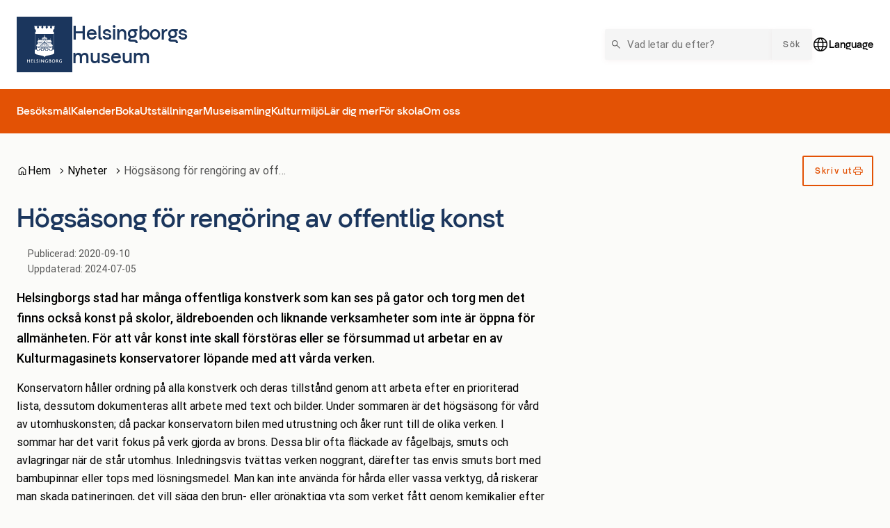

--- FILE ---
content_type: text/html; charset=UTF-8
request_url: https://helsingborgsmuseum.se/nyheter/hogsasong-for-rengoring-av-offentlig-konst/
body_size: 25504
content:
<!DOCTYPE html>
<html lang="sv-SE">
  <head>
    <meta charset="utf-8">
    <meta name="viewport" content="width=device-width, initial-scale=1.0">
    <title>
      Högsäsong för rengöring av offentlig konst - Helsingborgs museum
    </title>
    <meta name="pubdate" content="2020-09-10">
    <meta name="moddate" content="2024-07-05">
    <meta name="mobile-web-app-capable" content="yes">
    <meta name="format-detection" content="telephone=yes">
    <meta name="HandheldFriendly" content="true">
    <script>var ajaxurl = 'https://helsingborgsmuseum.se/wp/wp-admin/admin-ajax.php';</script>
    <script type="application/ld+json">[]</script>
    <meta name="robots" content="max-snippet:-1,max-image-preview:standard,max-video-preview:-1">
    <link rel="canonical" href="https://helsingborgsmuseum.se/nyheter/hogsasong-for-rengoring-av-offentlig-konst/">
    <meta name="description" content="Helsingborgs stad har många offentliga konstverk som kan ses på gator och torg men det finns också konst på skolor, äldreboenden och liknande verksamheter som…">
    <meta property="og:type" content="article">
    <meta property="og:locale" content="sv_SE">
    <meta property="og:site_name" content="Helsingborgs museum">
    <meta property="og:title" content="Högsäsong för rengöring av offentlig konst">
    <meta property="og:description" content="Helsingborgs stad har många offentliga konstverk som kan ses på gator och torg men det finns också konst på skolor, äldreboenden och liknande verksamheter som inte är öppna för allmänheten.">
    <meta property="og:url" content="https://helsingborgsmuseum.se/nyheter/hogsasong-for-rengoring-av-offentlig-konst/">
    <meta property="og:image" content="https://media.helsingborg.se/uploads/networks/4/sites/161/2020/09/fore-685x1024.jpg">
    <meta property="article:published_time" content="2020-09-10T08:39:31+00:00">
    <meta property="article:modified_time" content="2024-07-05T06:34:37+00:00">
    <meta name="twitter:card" content="summary_large_image">
    <meta name="twitter:title" content="Högsäsong för rengöring av offentlig konst">
    <meta name="twitter:description" content="Helsingborgs stad har många offentliga konstverk som kan ses på gator och torg men det finns också konst på skolor, äldreboenden och liknande verksamheter som inte är öppna för allmänheten.">
    <meta name="twitter:image" content="https://media.helsingborg.se/uploads/networks/4/sites/161/2020/09/fore-685x1024.jpg">
    <meta name="google-site-verification" content="XRH7tPQKk9NOLWTkqVSx09tfoJFr9iFk0trjGcFgL8c">
    <script type="application/ld+json">{"@context":"https://schema.org","@graph":[{"@type":"WebSite","@id":"https://helsingborgsmuseum.se/#/schema/WebSite","url":"https://helsingborgsmuseum.se/","name":"Helsingborgs museum","alternateName":"Helsingborgs stad","description":"Helsingborgs stad","inLanguage":"sv-SE","potentialAction":{"@type":"SearchAction","target":{"@type":"EntryPoint","urlTemplate":"https://helsingborgsmuseum.se/search/{search_term_string}/"},"query-input":"required name=search_term_string"},"publisher":{"@type":"Organization","@id":"https://helsingborgsmuseum.se/#/schema/Organization","name":"Helsingborgs stad","url":"https://helsingborgsmuseum.se/","logo":{"@type":"ImageObject","url":"https://media.helsingborg.se/uploads/networks/4/sites/161/2020/04/touch-icon.png","contentUrl":"https://media.helsingborg.se/uploads/networks/4/sites/161/2020/04/touch-icon.png","width":152,"height":152}}},{"@type":"WebPage","@id":"https://helsingborgsmuseum.se/nyheter/hogsasong-for-rengoring-av-offentlig-konst/","url":"https://helsingborgsmuseum.se/nyheter/hogsasong-for-rengoring-av-offentlig-konst/","name":"Högsäsong för rengöring av offentlig konst &#x2d; Helsingborgs museum","description":"Helsingborgs stad har m&aring;nga offentliga konstverk som kan ses p&aring; gator och torg men det finns ocks&aring; konst p&aring; skolor, &auml;ldreboenden och liknande verksamheter som&#8230;","inLanguage":"sv-SE","isPartOf":{"@id":"https://helsingborgsmuseum.se/#/schema/WebSite"},"breadcrumb":{"@type":"BreadcrumbList","@id":"https://helsingborgsmuseum.se/#/schema/BreadcrumbList","itemListElement":[{"@type":"ListItem","position":1,"item":"https://helsingborgsmuseum.se/","name":"Helsingborgs museum"},{"@type":"ListItem","position":2,"item":"https://helsingborgsmuseum.se/nyheter/","name":"Nyheter"},{"@type":"ListItem","position":3,"name":"Högsäsong för rengöring av offentlig konst"}]},"potentialAction":{"@type":"ReadAction","target":"https://helsingborgsmuseum.se/nyheter/hogsasong-for-rengoring-av-offentlig-konst/"},"datePublished":"2020-09-10T08:39:31+00:00","dateModified":"2024-07-05T06:34:37+00:00"}]}</script>
    <link rel='dns-prefetch' href='//media.helsingborg.se'>
    <style>#wpadminbar #wp-admin-bar-my-networks > .ab-item:first-child:before { content: "\f325"; top: 3px; }</style>
    <style>img:is([sizes=auto i],[sizes^="auto," i]){contain-intrinsic-size:3000px 1500px} </style>
    <link rel='stylesheet' id='litespeed-cache-dummy-css' integrity="sha384-BLTnaOD1WooHzU8e2xojA2rYtaZlaplU6r+lJ4+0S5nfZ8fpI/istZlKGf4YW8BE" crossorigin="anonymous" href='https://helsingborgsmuseum.se/wp-content/plugins/litespeed-cache/assets/css/litespeed-dummy.css' media='all'>
    <link rel='stylesheet' id='css-styleguidecss-css' integrity="sha384-w7U10vuh4Dp0FEBxEZo/UvknjubLafiLPxbD53QAYKK61NEi36HdNMjZWq6obuEr" crossorigin="anonymous" href='https://helsingborgsmuseum.se/wp-content/themes/municipio/assets/dist/css/styleguide.CVu7-voW.css' media='all'>
    <link rel='stylesheet' id='css-municipiocss-css' integrity="sha384-fekDNRZ0WFu/PIchn/U34c0BfKNEhqNo3/Ii+/nV+ptcrYScxEk7pgW3OW1l20rw" crossorigin="anonymous" href='https://helsingborgsmuseum.se/wp-content/themes/municipio/assets/dist/css/municipio.BHaumi22.css' media='all'>
    <link rel='stylesheet' id='css-splidecss-css' integrity="sha384-cjRwgu/XtfvAZ101dATgIXpsAl59zhgwIA3xrCC2cCP+fgZB6P2nnuNambVkPVNG" crossorigin="anonymous" href='https://helsingborgsmuseum.se/wp-content/themes/municipio/assets/dist/css/splide.BrGcmsgj.css' media='all'>
    <link rel='stylesheet' id='wp-block-library-css' href='https://helsingborgsmuseum.se/wp/wp-includes/css/dist/block-library/style.min.css' media='all'>
    <style> .wp-block-button__link{color:#fff;background-color:#32373c;border-radius:9999px;box-shadow:none;text-decoration:none;padding:calc(.667em + 2px) calc(1.333em + 2px);font-size:1.125em}.wp-block-file__button{background:#32373c;color:#fff;text-decoration:none} </style>
    <link rel='stylesheet' id='fonts-material-medium-roundedcss-css' integrity="sha384-4vKnqRp3+bajvcmJyAEsu83DVTdOxleX6kpqqwgNfvel114M9HymFzeoxPxz43wa" crossorigin="anonymous" href='https://helsingborgsmuseum.se/wp-content/themes/municipio/assets/dist/fonts/material/medium/rounded.-PSX2y2r.css' media='all'>
    <link rel='stylesheet' id='event-integration-css' integrity="sha384-dcnNYbVoJfU8vbDn8WeuBxkzQrT2e9bAvjPF+b4ku1rEUzXYJ+of6opY4+pgeYad" crossorigin="anonymous" href='https://helsingborgsmuseum.se/wp-content/plugins/api-event-manager-integration/dist/css/event-manager-integration.aec5f65c.css' media='all'>
    <link rel='stylesheet' id='css-modularitycss-css' integrity="sha384-b+sHCSsoDfXZ887jGmiv7S/8uyfO3BLQzQL0zrgkw93odn31ho7btPKtCPP8WKNM" crossorigin="anonymous" href='https://helsingborgsmuseum.se/wp-content/themes/municipio/Modularity/assets/dist/css/modularity.CW1m4IPW.css' media='all'>
    <script integrity="sha384-vT0xsrWPQ3JMjk9+X3p3J4glfdqQsMBzYwpxS1LPybrkJs6kZDw7slFXJ2iUkUy4" crossorigin="anonymous" src="https://helsingborgsmuseum.se/wp/wp-includes/js/jquery/jquery.min.js" id="jquery-core-js"></script>
    <script type="application/ld+json">{"@context":{"schema":"https://schema.org","municipio":"https://schema.municipio.tech/schema.jsonld"},"@type":"Thing","name":"Högsäsong för rengöring av offentlig konst"}</script>
    <script type="application/ld+json">{"@context":"https:\/\/schema.org","@type":"WebSite","accessibilitySummary":"https:\/\/helsingborgsmuseum.se\/tillganglighetsredogorelse","name":"Tillg\u00e4nglighetsredog\u00f6relse","description":"Det h\u00e4r \u00e4r tillg\u00e4nlighetsredog\u00f6relsen f\u00f6r webbplatsen."}</script>
    <link rel="icon" href="https://media.helsingborg.se/uploads/networks/4/sites/161/2020/04/touch-icon-32x32.webp" sizes="32x32">
    <link rel="icon" href="https://media.helsingborg.se/uploads/networks/4/sites/161/2020/04/touch-icon-192x192.webp" sizes="192x192">
    <link rel="apple-touch-icon" href="https://media.helsingborg.se/uploads/networks/4/sites/161/2020/04/touch-icon-180x180.webp">
    <meta name="msapplication-TileImage" content="https://media.helsingborg.se/uploads/networks/4/sites/161/2020/04/touch-icon-270x270.webp">
    <style> .c-header .c-nav { font-family: var(--font-family-heading) !important; } .c-header.c-header--business .c-header__menu.c-header__menu--secondary { background-color: var(--color-secondary); } .c-card__heading { color: var(--color-primary); } button.c-button.c-button__filled.c-pagination__link.c-button--sm.c-button__filled--default { background-color: #1b365d; color: #fff; } .c-footer { border-top: none; } .c-footer:before { content: ""; display: block; width: 100%; height: clamp(80px, 10vw, 250px); background: url('https://media.helsingborg.se/uploads/networks/4/sites/161/2024/04/skyline_helsingborg_rhododendron.svg'), var(--color-background); background-size: auto 101%; background-position: center; } .vngage-banner.vngage-dooreye.vngage-active .vngage-tab, .vngage-banner.vngage-dooreye.vngage-inactive .vngage-tab { background-color: var(--color-primary) !important; } .page-id-2269 div.t-block-container{ display: flex; justify-content: center; }</style>
    <style>.page-id-2269 .c-segment div.t-block-button { position: relative; text-align: center; }</style>

    <script>var _mtm = window._mtm = window._mtm || []; _mtm.push({'mtm.startTime': (new Date().getTime()), 'event': 'mtm.Start'}); var d=document, g=d.createElement('script'), s=d.getElementsByTagName('script')[0]; g.async=true; g.src='https://stats.helsingborg.se/js/container_WtoK0itY.js'; s.parentNode.insertBefore(g,s);</script>
    <style>@font-face { font-display: swap; font-family: "helsingborg-sans-medium"; src: url("https://media.helsingborg.se/uploads/networks/4/sites/161/2023/02/helsingborg-sans-medium.woff") format("woff"); font-weight: 100 900; } @font-face { font-family: 'Roboto'; font-style: italic; font-weight: 400; font-stretch: normal; font-display: swap; src: url(https://helsingborgsmuseum.se/wp-content/fonts/roboto/89143ba36e5891595fa7b24cd4c4cdaf.woff) format('woff'); unicode-range: U+0460-052F, U+1C80-1C8A, U+20B4, U+2DE0-2DFF, U+A640-A69F, U+FE2E-FE2F; } @font-face { font-family: 'Roboto'; font-style: italic; font-weight: 400; font-stretch: normal; font-display: swap; src: url(https://helsingborgsmuseum.se/wp-content/fonts/roboto/ead6c0f832633718673d508b60f84094.woff) format('woff'); unicode-range: U+0301, U+0400-045F, U+0490-0491, U+04B0-04B1, U+2116; } @font-face { font-family: 'Roboto'; font-style: italic; font-weight: 400; font-stretch: normal; font-display: swap; src: url(https://helsingborgsmuseum.se/wp-content/fonts/roboto/db4062cdfb73419af41ff73bd8156ed0.woff) format('woff'); unicode-range: U+1F00-1FFF; } @font-face { font-family: 'Roboto'; font-style: italic; font-weight: 400; font-stretch: normal; font-display: swap; src: url(https://helsingborgsmuseum.se/wp-content/fonts/roboto/dce184cfd5f0ac26504d2d5768d356bb.woff) format('woff'); unicode-range: U+0370-0377, U+037A-037F, U+0384-038A, U+038C, U+038E-03A1, U+03A3-03FF; } @font-face { font-family: 'Roboto'; font-style: italic; font-weight: 400; font-stretch: normal; font-display: swap; src: url(https://helsingborgsmuseum.se/wp-content/fonts/roboto/586e57ab942484ed7e0293be26b5afa5.woff) format('woff'); unicode-range: U+0302-0303, U+0305, U+0307-0308, U+0310, U+0312, U+0315, U+031A, U+0326-0327, U+032C, U+032F-0330, U+0332-0333, U+0338, U+033A, U+0346, U+034D, U+0391-03A1, U+03A3-03A9, U+03B1-03C9, U+03D1, U+03D5-03D6, U+03F0-03F1, U+03F4-03F5, U+2016-2017, U+2034-2038, U+203C, U+2040, U+2043, U+2047, U+2050, U+2057, U+205F, U+2070-2071, U+2074-208E, U+2090-209C, U+20D0-20DC, U+20E1, U+20E5-20EF, U+2100-2112, U+2114-2115, U+2117-2121, U+2123-214F, U+2190, U+2192, U+2194-21AE, U+21B0-21E5, U+21F1-21F2, U+21F4-2211, U+2213-2214, U+2216-22FF, U+2308-230B, U+2310, U+2319, U+231C-2321, U+2336-237A, U+237C, U+2395, U+239B-23B7, U+23D0, U+23DC-23E1, U+2474-2475, U+25AF, U+25B3, U+25B7, U+25BD, U+25C1, U+25CA, U+25CC, U+25FB, U+266D-266F, U+27C0-27FF, U+2900-2AFF, U+2B0E-2B11, U+2B30-2B4C, U+2BFE, U+3030, U+FF5B, U+FF5D, U+1D400-1D7FF, U+1EE00-1EEFF; } @font-face { font-family: 'Roboto'; font-style: italic; font-weight: 400; font-stretch: normal; font-display: swap; src: url(https://helsingborgsmuseum.se/wp-content/fonts/roboto/cfdc85e480977906885dd8baee687fa3.woff) format('woff'); unicode-range: U+0001-000C, U+000E-001F, U+007F-009F, U+20DD-20E0, U+20E2-20E4, U+2150-218F, U+2190, U+2192, U+2194-2199, U+21AF, U+21E6-21F0, U+21F3, U+2218-2219, U+2299, U+22C4-22C6, U+2300-243F, U+2440-244A, U+2460-24FF, U+25A0-27BF, U+2800-28FF, U+2921-2922, U+2981, U+29BF, U+29EB, U+2B00-2BFF, U+4DC0-4DFF, U+FFF9-FFFB, U+10140-1018E, U+10190-1019C, U+101A0, U+101D0-101FD, U+102E0-102FB, U+10E60-10E7E, U+1D2C0-1D2D3, U+1D2E0-1D37F, U+1F000-1F0FF, U+1F100-1F1AD, U+1F1E6-1F1FF, U+1F30D-1F30F, U+1F315, U+1F31C, U+1F31E, U+1F320-1F32C, U+1F336, U+1F378, U+1F37D, U+1F382, U+1F393-1F39F, U+1F3A7-1F3A8, U+1F3AC-1F3AF, U+1F3C2, U+1F3C4-1F3C6, U+1F3CA-1F3CE, U+1F3D4-1F3E0, U+1F3ED, U+1F3F1-1F3F3, U+1F3F5-1F3F7, U+1F408, U+1F415, U+1F41F, U+1F426, U+1F43F, U+1F441-1F442, U+1F444, U+1F446-1F449, U+1F44C-1F44E, U+1F453, U+1F46A, U+1F47D, U+1F4A3, U+1F4B0, U+1F4B3, U+1F4B9, U+1F4BB, U+1F4BF, U+1F4C8-1F4CB, U+1F4D6, U+1F4DA, U+1F4DF, U+1F4E3-1F4E6, U+1F4EA-1F4ED, U+1F4F7, U+1F4F9-1F4FB, U+1F4FD-1F4FE, U+1F503, U+1F507-1F50B, U+1F50D, U+1F512-1F513, U+1F53E-1F54A, U+1F54F-1F5FA, U+1F610, U+1F650-1F67F, U+1F687, U+1F68D, U+1F691, U+1F694, U+1F698, U+1F6AD, U+1F6B2, U+1F6B9-1F6BA, U+1F6BC, U+1F6C6-1F6CF, U+1F6D3-1F6D7, U+1F6E0-1F6EA, U+1F6F0-1F6F3, U+1F6F7-1F6FC, U+1F700-1F7FF, U+1F800-1F80B, U+1F810-1F847, U+1F850-1F859, U+1F860-1F887, U+1F890-1F8AD, U+1F8B0-1F8BB, U+1F8C0-1F8C1, U+1F900-1F90B, U+1F93B, U+1F946, U+1F984, U+1F996, U+1F9E9, U+1FA00-1FA6F, U+1FA70-1FA7C, U+1FA80-1FA89, U+1FA8F-1FAC6, U+1FACE-1FADC, U+1FADF-1FAE9, U+1FAF0-1FAF8, U+1FB00-1FBFF; } @font-face { font-family: 'Roboto'; font-style: italic; font-weight: 400; font-stretch: normal; font-display: swap; src: url(https://helsingborgsmuseum.se/wp-content/fonts/roboto/573aaba2489f89782d3bcdbecbaed24d.woff) format('woff'); unicode-range: U+0102-0103, U+0110-0111, U+0128-0129, U+0168-0169, U+01A0-01A1, U+01AF-01B0, U+0300-0301, U+0303-0304, U+0308-0309, U+0323, U+0329, U+1EA0-1EF9, U+20AB; } @font-face { font-family: 'Roboto'; font-style: italic; font-weight: 400; font-stretch: normal; font-display: swap; src: url(https://helsingborgsmuseum.se/wp-content/fonts/roboto/be429921e6ff6f0dfe9fc02cc91ca0e5.woff) format('woff'); unicode-range: U+0100-02BA, U+02BD-02C5, U+02C7-02CC, U+02CE-02D7, U+02DD-02FF, U+0304, U+0308, U+0329, U+1D00-1DBF, U+1E00-1E9F, U+1EF2-1EFF, U+2020, U+20A0-20AB, U+20AD-20C0, U+2113, U+2C60-2C7F, U+A720-A7FF; } @font-face { font-family: 'Roboto'; font-style: italic; font-weight: 400; font-stretch: normal; font-display: swap; src: url(https://helsingborgsmuseum.se/wp-content/fonts/roboto/0a58f6fef226f7015912d2bf59aa1175.woff) format('woff'); unicode-range: U+0000-00FF, U+0131, U+0152-0153, U+02BB-02BC, U+02C6, U+02DA, U+02DC, U+0304, U+0308, U+0329, U+2000-206F, U+20AC, U+2122, U+2191, U+2193, U+2212, U+2215, U+FEFF, U+FFFD; } @font-face { font-family: 'Roboto'; font-style: normal; font-weight: 400; font-stretch: normal; font-display: swap; src: url(https://helsingborgsmuseum.se/wp-content/fonts/roboto/3794b2d369417fcdbb130c17d903b877.woff) format('woff'); unicode-range: U+0460-052F, U+1C80-1C8A, U+20B4, U+2DE0-2DFF, U+A640-A69F, U+FE2E-FE2F; } @font-face { font-family: 'Roboto'; font-style: normal; font-weight: 400; font-stretch: normal; font-display: swap; src: url(https://helsingborgsmuseum.se/wp-content/fonts/roboto/7ca74323ce8a0034adf09e5cb9299a48.woff) format('woff'); unicode-range: U+0301, U+0400-045F, U+0490-0491, U+04B0-04B1, U+2116; } @font-face { font-family: 'Roboto'; font-style: normal; font-weight: 400; font-stretch: normal; font-display: swap; src: url(https://helsingborgsmuseum.se/wp-content/fonts/roboto/5ce15c6cd5b7a4e0c07e8e096ace61a5.woff) format('woff'); unicode-range: U+1F00-1FFF; } @font-face { font-family: 'Roboto'; font-style: normal; font-weight: 400; font-stretch: normal; font-display: swap; src: url(https://helsingborgsmuseum.se/wp-content/fonts/roboto/3f26ac08451fdab50afc79b70ce4fbf5.woff) format('woff'); unicode-range: U+0370-0377, U+037A-037F, U+0384-038A, U+038C, U+038E-03A1, U+03A3-03FF; } @font-face { font-family: 'Roboto'; font-style: normal; font-weight: 400; font-stretch: normal; font-display: swap; src: url(https://helsingborgsmuseum.se/wp-content/fonts/roboto/bfa49ffda2431db58e93b1036fcdbf1c.woff) format('woff'); unicode-range: U+0302-0303, U+0305, U+0307-0308, U+0310, U+0312, U+0315, U+031A, U+0326-0327, U+032C, U+032F-0330, U+0332-0333, U+0338, U+033A, U+0346, U+034D, U+0391-03A1, U+03A3-03A9, U+03B1-03C9, U+03D1, U+03D5-03D6, U+03F0-03F1, U+03F4-03F5, U+2016-2017, U+2034-2038, U+203C, U+2040, U+2043, U+2047, U+2050, U+2057, U+205F, U+2070-2071, U+2074-208E, U+2090-209C, U+20D0-20DC, U+20E1, U+20E5-20EF, U+2100-2112, U+2114-2115, U+2117-2121, U+2123-214F, U+2190, U+2192, U+2194-21AE, U+21B0-21E5, U+21F1-21F2, U+21F4-2211, U+2213-2214, U+2216-22FF, U+2308-230B, U+2310, U+2319, U+231C-2321, U+2336-237A, U+237C, U+2395, U+239B-23B7, U+23D0, U+23DC-23E1, U+2474-2475, U+25AF, U+25B3, U+25B7, U+25BD, U+25C1, U+25CA, U+25CC, U+25FB, U+266D-266F, U+27C0-27FF, U+2900-2AFF, U+2B0E-2B11, U+2B30-2B4C, U+2BFE, U+3030, U+FF5B, U+FF5D, U+1D400-1D7FF, U+1EE00-1EEFF; } @font-face { font-family: 'Roboto'; font-style: normal; font-weight: 400; font-stretch: normal; font-display: swap; src: url(https://helsingborgsmuseum.se/wp-content/fonts/roboto/259c15a438da580493192ed05dc03984.woff) format('woff'); unicode-range: U+0001-000C, U+000E-001F, U+007F-009F, U+20DD-20E0, U+20E2-20E4, U+2150-218F, U+2190, U+2192, U+2194-2199, U+21AF, U+21E6-21F0, U+21F3, U+2218-2219, U+2299, U+22C4-22C6, U+2300-243F, U+2440-244A, U+2460-24FF, U+25A0-27BF, U+2800-28FF, U+2921-2922, U+2981, U+29BF, U+29EB, U+2B00-2BFF, U+4DC0-4DFF, U+FFF9-FFFB, U+10140-1018E, U+10190-1019C, U+101A0, U+101D0-101FD, U+102E0-102FB, U+10E60-10E7E, U+1D2C0-1D2D3, U+1D2E0-1D37F, U+1F000-1F0FF, U+1F100-1F1AD, U+1F1E6-1F1FF, U+1F30D-1F30F, U+1F315, U+1F31C, U+1F31E, U+1F320-1F32C, U+1F336, U+1F378, U+1F37D, U+1F382, U+1F393-1F39F, U+1F3A7-1F3A8, U+1F3AC-1F3AF, U+1F3C2, U+1F3C4-1F3C6, U+1F3CA-1F3CE, U+1F3D4-1F3E0, U+1F3ED, U+1F3F1-1F3F3, U+1F3F5-1F3F7, U+1F408, U+1F415, U+1F41F, U+1F426, U+1F43F, U+1F441-1F442, U+1F444, U+1F446-1F449, U+1F44C-1F44E, U+1F453, U+1F46A, U+1F47D, U+1F4A3, U+1F4B0, U+1F4B3, U+1F4B9, U+1F4BB, U+1F4BF, U+1F4C8-1F4CB, U+1F4D6, U+1F4DA, U+1F4DF, U+1F4E3-1F4E6, U+1F4EA-1F4ED, U+1F4F7, U+1F4F9-1F4FB, U+1F4FD-1F4FE, U+1F503, U+1F507-1F50B, U+1F50D, U+1F512-1F513, U+1F53E-1F54A, U+1F54F-1F5FA, U+1F610, U+1F650-1F67F, U+1F687, U+1F68D, U+1F691, U+1F694, U+1F698, U+1F6AD, U+1F6B2, U+1F6B9-1F6BA, U+1F6BC, U+1F6C6-1F6CF, U+1F6D3-1F6D7, U+1F6E0-1F6EA, U+1F6F0-1F6F3, U+1F6F7-1F6FC, U+1F700-1F7FF, U+1F800-1F80B, U+1F810-1F847, U+1F850-1F859, U+1F860-1F887, U+1F890-1F8AD, U+1F8B0-1F8BB, U+1F8C0-1F8C1, U+1F900-1F90B, U+1F93B, U+1F946, U+1F984, U+1F996, U+1F9E9, U+1FA00-1FA6F, U+1FA70-1FA7C, U+1FA80-1FA89, U+1FA8F-1FAC6, U+1FACE-1FADC, U+1FADF-1FAE9, U+1FAF0-1FAF8, U+1FB00-1FBFF; } @font-face { font-family: 'Roboto'; font-style: normal; font-weight: 400; font-stretch: normal; font-display: swap; src: url(https://helsingborgsmuseum.se/wp-content/fonts/roboto/57a2e1a8e5496c605696f121a0e16f85.woff) format('woff'); unicode-range: U+0102-0103, U+0110-0111, U+0128-0129, U+0168-0169, U+01A0-01A1, U+01AF-01B0, U+0300-0301, U+0303-0304, U+0308-0309, U+0323, U+0329, U+1EA0-1EF9, U+20AB; } @font-face { font-family: 'Roboto'; font-style: normal; font-weight: 400; font-stretch: normal; font-display: swap; src: url(https://helsingborgsmuseum.se/wp-content/fonts/roboto/a2c2fce0ab3c703c3acdd4120c695b59.woff) format('woff'); unicode-range: U+0100-02BA, U+02BD-02C5, U+02C7-02CC, U+02CE-02D7, U+02DD-02FF, U+0304, U+0308, U+0329, U+1D00-1DBF, U+1E00-1E9F, U+1EF2-1EFF, U+2020, U+20A0-20AB, U+20AD-20C0, U+2113, U+2C60-2C7F, U+A720-A7FF; } @font-face { font-family: 'Roboto'; font-style: normal; font-weight: 400; font-stretch: normal; font-display: swap; src: url(https://helsingborgsmuseum.se/wp-content/fonts/roboto/cb2f859bbae22eea1ca9d0fbe1998dcb.woff) format('woff'); unicode-range: U+0000-00FF, U+0131, U+0152-0153, U+02BB-02BC, U+02C6, U+02DA, U+02DC, U+0304, U+0308, U+0329, U+2000-206F, U+20AC, U+2122, U+2191, U+2193, U+2212, U+2215, U+FEFF, U+FFFD; } @font-face { font-family: 'Roboto'; font-style: normal; font-weight: 500; font-stretch: normal; font-display: swap; src: url(https://helsingborgsmuseum.se/wp-content/fonts/roboto/5b7484b000d83b1e86a76ca5b47cb2ed.woff) format('woff'); unicode-range: U+0460-052F, U+1C80-1C8A, U+20B4, U+2DE0-2DFF, U+A640-A69F, U+FE2E-FE2F; } @font-face { font-family: 'Roboto'; font-style: normal; font-weight: 500; font-stretch: normal; font-display: swap; src: url(https://helsingborgsmuseum.se/wp-content/fonts/roboto/457ae6f0c1cb40f5ab8b9a82cebfbb7a.woff) format('woff'); unicode-range: U+0301, U+0400-045F, U+0490-0491, U+04B0-04B1, U+2116; } @font-face { font-family: 'Roboto'; font-style: normal; font-weight: 500; font-stretch: normal; font-display: swap; src: url(https://helsingborgsmuseum.se/wp-content/fonts/roboto/67ba57a415271e63ae392803f79fdb0b.woff) format('woff'); unicode-range: U+1F00-1FFF; } @font-face { font-family: 'Roboto'; font-style: normal; font-weight: 500; font-stretch: normal; font-display: swap; src: url(https://helsingborgsmuseum.se/wp-content/fonts/roboto/7c4494fdcfb9a0e1d63acf76728ad436.woff) format('woff'); unicode-range: U+0370-0377, U+037A-037F, U+0384-038A, U+038C, U+038E-03A1, U+03A3-03FF; } @font-face { font-family: 'Roboto'; font-style: normal; font-weight: 500; font-stretch: normal; font-display: swap; src: url(https://helsingborgsmuseum.se/wp-content/fonts/roboto/8a193b441a5ba17c99716c4756089582.woff) format('woff'); unicode-range: U+0302-0303, U+0305, U+0307-0308, U+0310, U+0312, U+0315, U+031A, U+0326-0327, U+032C, U+032F-0330, U+0332-0333, U+0338, U+033A, U+0346, U+034D, U+0391-03A1, U+03A3-03A9, U+03B1-03C9, U+03D1, U+03D5-03D6, U+03F0-03F1, U+03F4-03F5, U+2016-2017, U+2034-2038, U+203C, U+2040, U+2043, U+2047, U+2050, U+2057, U+205F, U+2070-2071, U+2074-208E, U+2090-209C, U+20D0-20DC, U+20E1, U+20E5-20EF, U+2100-2112, U+2114-2115, U+2117-2121, U+2123-214F, U+2190, U+2192, U+2194-21AE, U+21B0-21E5, U+21F1-21F2, U+21F4-2211, U+2213-2214, U+2216-22FF, U+2308-230B, U+2310, U+2319, U+231C-2321, U+2336-237A, U+237C, U+2395, U+239B-23B7, U+23D0, U+23DC-23E1, U+2474-2475, U+25AF, U+25B3, U+25B7, U+25BD, U+25C1, U+25CA, U+25CC, U+25FB, U+266D-266F, U+27C0-27FF, U+2900-2AFF, U+2B0E-2B11, U+2B30-2B4C, U+2BFE, U+3030, U+FF5B, U+FF5D, U+1D400-1D7FF, U+1EE00-1EEFF; } @font-face { font-family: 'Roboto'; font-style: normal; font-weight: 500; font-stretch: normal; font-display: swap; src: url(https://helsingborgsmuseum.se/wp-content/fonts/roboto/9a7181fdd0076b7a611323bb1137473f.woff) format('woff'); unicode-range: U+0001-000C, U+000E-001F, U+007F-009F, U+20DD-20E0, U+20E2-20E4, U+2150-218F, U+2190, U+2192, U+2194-2199, U+21AF, U+21E6-21F0, U+21F3, U+2218-2219, U+2299, U+22C4-22C6, U+2300-243F, U+2440-244A, U+2460-24FF, U+25A0-27BF, U+2800-28FF, U+2921-2922, U+2981, U+29BF, U+29EB, U+2B00-2BFF, U+4DC0-4DFF, U+FFF9-FFFB, U+10140-1018E, U+10190-1019C, U+101A0, U+101D0-101FD, U+102E0-102FB, U+10E60-10E7E, U+1D2C0-1D2D3, U+1D2E0-1D37F, U+1F000-1F0FF, U+1F100-1F1AD, U+1F1E6-1F1FF, U+1F30D-1F30F, U+1F315, U+1F31C, U+1F31E, U+1F320-1F32C, U+1F336, U+1F378, U+1F37D, U+1F382, U+1F393-1F39F, U+1F3A7-1F3A8, U+1F3AC-1F3AF, U+1F3C2, U+1F3C4-1F3C6, U+1F3CA-1F3CE, U+1F3D4-1F3E0, U+1F3ED, U+1F3F1-1F3F3, U+1F3F5-1F3F7, U+1F408, U+1F415, U+1F41F, U+1F426, U+1F43F, U+1F441-1F442, U+1F444, U+1F446-1F449, U+1F44C-1F44E, U+1F453, U+1F46A, U+1F47D, U+1F4A3, U+1F4B0, U+1F4B3, U+1F4B9, U+1F4BB, U+1F4BF, U+1F4C8-1F4CB, U+1F4D6, U+1F4DA, U+1F4DF, U+1F4E3-1F4E6, U+1F4EA-1F4ED, U+1F4F7, U+1F4F9-1F4FB, U+1F4FD-1F4FE, U+1F503, U+1F507-1F50B, U+1F50D, U+1F512-1F513, U+1F53E-1F54A, U+1F54F-1F5FA, U+1F610, U+1F650-1F67F, U+1F687, U+1F68D, U+1F691, U+1F694, U+1F698, U+1F6AD, U+1F6B2, U+1F6B9-1F6BA, U+1F6BC, U+1F6C6-1F6CF, U+1F6D3-1F6D7, U+1F6E0-1F6EA, U+1F6F0-1F6F3, U+1F6F7-1F6FC, U+1F700-1F7FF, U+1F800-1F80B, U+1F810-1F847, U+1F850-1F859, U+1F860-1F887, U+1F890-1F8AD, U+1F8B0-1F8BB, U+1F8C0-1F8C1, U+1F900-1F90B, U+1F93B, U+1F946, U+1F984, U+1F996, U+1F9E9, U+1FA00-1FA6F, U+1FA70-1FA7C, U+1FA80-1FA89, U+1FA8F-1FAC6, U+1FACE-1FADC, U+1FADF-1FAE9, U+1FAF0-1FAF8, U+1FB00-1FBFF; } @font-face { font-family: 'Roboto'; font-style: normal; font-weight: 500; font-stretch: normal; font-display: swap; src: url(https://helsingborgsmuseum.se/wp-content/fonts/roboto/0568ec10ff0ada86996a304f168c11b2.woff) format('woff'); unicode-range: U+0102-0103, U+0110-0111, U+0128-0129, U+0168-0169, U+01A0-01A1, U+01AF-01B0, U+0300-0301, U+0303-0304, U+0308-0309, U+0323, U+0329, U+1EA0-1EF9, U+20AB; } @font-face { font-family: 'Roboto'; font-style: normal; font-weight: 500; font-stretch: normal; font-display: swap; src: url(https://helsingborgsmuseum.se/wp-content/fonts/roboto/86b7a1c9354c3b1ef40916ff14989e09.woff) format('woff'); unicode-range: U+0100-02BA, U+02BD-02C5, U+02C7-02CC, U+02CE-02D7, U+02DD-02FF, U+0304, U+0308, U+0329, U+1D00-1DBF, U+1E00-1E9F, U+1EF2-1EFF, U+2020, U+20A0-20AB, U+20AD-20C0, U+2113, U+2C60-2C7F, U+A720-A7FF; } @font-face { font-family: 'Roboto'; font-style: normal; font-weight: 500; font-stretch: normal; font-display: swap; src: url(https://helsingborgsmuseum.se/wp-content/fonts/roboto/14e4ee1961bea6fdb45cf49399f82874.woff) format('woff'); unicode-range: U+0000-00FF, U+0131, U+0152-0153, U+02BB-02BC, U+02C6, U+02DA, U+02DC, U+0304, U+0308, U+0329, U+2000-206F, U+20AC, U+2122, U+2191, U+2193, U+2212, U+2215, U+FEFF, U+FFFD; } @font-face { font-family: 'Roboto'; font-style: normal; font-weight: 700; font-stretch: normal; font-display: swap; src: url(https://helsingborgsmuseum.se/wp-content/fonts/roboto/3d59bbdaf7dd91b125d4abc30705dc3b.woff) format('woff'); unicode-range: U+0460-052F, U+1C80-1C8A, U+20B4, U+2DE0-2DFF, U+A640-A69F, U+FE2E-FE2F; } @font-face { font-family: 'Roboto'; font-style: normal; font-weight: 700; font-stretch: normal; font-display: swap; src: url(https://helsingborgsmuseum.se/wp-content/fonts/roboto/2c1ba9306e66e9e3e2bda3c2eddb2daf.woff) format('woff'); unicode-range: U+0301, U+0400-045F, U+0490-0491, U+04B0-04B1, U+2116; } @font-face { font-family: 'Roboto'; font-style: normal; font-weight: 700; font-stretch: normal; font-display: swap; src: url(https://helsingborgsmuseum.se/wp-content/fonts/roboto/f1d834fe611f9fffeaa429640836ed97.woff) format('woff'); unicode-range: U+1F00-1FFF; } @font-face { font-family: 'Roboto'; font-style: normal; font-weight: 700; font-stretch: normal; font-display: swap; src: url(https://helsingborgsmuseum.se/wp-content/fonts/roboto/44a36387f53061709aa108ad03716e4b.woff) format('woff'); unicode-range: U+0370-0377, U+037A-037F, U+0384-038A, U+038C, U+038E-03A1, U+03A3-03FF; } @font-face { font-family: 'Roboto'; font-style: normal; font-weight: 700; font-stretch: normal; font-display: swap; src: url(https://helsingborgsmuseum.se/wp-content/fonts/roboto/2db6ae0a1e81efcfb0df604a0ca6cbc2.woff) format('woff'); unicode-range: U+0302-0303, U+0305, U+0307-0308, U+0310, U+0312, U+0315, U+031A, U+0326-0327, U+032C, U+032F-0330, U+0332-0333, U+0338, U+033A, U+0346, U+034D, U+0391-03A1, U+03A3-03A9, U+03B1-03C9, U+03D1, U+03D5-03D6, U+03F0-03F1, U+03F4-03F5, U+2016-2017, U+2034-2038, U+203C, U+2040, U+2043, U+2047, U+2050, U+2057, U+205F, U+2070-2071, U+2074-208E, U+2090-209C, U+20D0-20DC, U+20E1, U+20E5-20EF, U+2100-2112, U+2114-2115, U+2117-2121, U+2123-214F, U+2190, U+2192, U+2194-21AE, U+21B0-21E5, U+21F1-21F2, U+21F4-2211, U+2213-2214, U+2216-22FF, U+2308-230B, U+2310, U+2319, U+231C-2321, U+2336-237A, U+237C, U+2395, U+239B-23B7, U+23D0, U+23DC-23E1, U+2474-2475, U+25AF, U+25B3, U+25B7, U+25BD, U+25C1, U+25CA, U+25CC, U+25FB, U+266D-266F, U+27C0-27FF, U+2900-2AFF, U+2B0E-2B11, U+2B30-2B4C, U+2BFE, U+3030, U+FF5B, U+FF5D, U+1D400-1D7FF, U+1EE00-1EEFF; } @font-face { font-family: 'Roboto'; font-style: normal; font-weight: 700; font-stretch: normal; font-display: swap; src: url(https://helsingborgsmuseum.se/wp-content/fonts/roboto/36bf05c2c1c20f12ef52037375525889.woff) format('woff'); unicode-range: U+0001-000C, U+000E-001F, U+007F-009F, U+20DD-20E0, U+20E2-20E4, U+2150-218F, U+2190, U+2192, U+2194-2199, U+21AF, U+21E6-21F0, U+21F3, U+2218-2219, U+2299, U+22C4-22C6, U+2300-243F, U+2440-244A, U+2460-24FF, U+25A0-27BF, U+2800-28FF, U+2921-2922, U+2981, U+29BF, U+29EB, U+2B00-2BFF, U+4DC0-4DFF, U+FFF9-FFFB, U+10140-1018E, U+10190-1019C, U+101A0, U+101D0-101FD, U+102E0-102FB, U+10E60-10E7E, U+1D2C0-1D2D3, U+1D2E0-1D37F, U+1F000-1F0FF, U+1F100-1F1AD, U+1F1E6-1F1FF, U+1F30D-1F30F, U+1F315, U+1F31C, U+1F31E, U+1F320-1F32C, U+1F336, U+1F378, U+1F37D, U+1F382, U+1F393-1F39F, U+1F3A7-1F3A8, U+1F3AC-1F3AF, U+1F3C2, U+1F3C4-1F3C6, U+1F3CA-1F3CE, U+1F3D4-1F3E0, U+1F3ED, U+1F3F1-1F3F3, U+1F3F5-1F3F7, U+1F408, U+1F415, U+1F41F, U+1F426, U+1F43F, U+1F441-1F442, U+1F444, U+1F446-1F449, U+1F44C-1F44E, U+1F453, U+1F46A, U+1F47D, U+1F4A3, U+1F4B0, U+1F4B3, U+1F4B9, U+1F4BB, U+1F4BF, U+1F4C8-1F4CB, U+1F4D6, U+1F4DA, U+1F4DF, U+1F4E3-1F4E6, U+1F4EA-1F4ED, U+1F4F7, U+1F4F9-1F4FB, U+1F4FD-1F4FE, U+1F503, U+1F507-1F50B, U+1F50D, U+1F512-1F513, U+1F53E-1F54A, U+1F54F-1F5FA, U+1F610, U+1F650-1F67F, U+1F687, U+1F68D, U+1F691, U+1F694, U+1F698, U+1F6AD, U+1F6B2, U+1F6B9-1F6BA, U+1F6BC, U+1F6C6-1F6CF, U+1F6D3-1F6D7, U+1F6E0-1F6EA, U+1F6F0-1F6F3, U+1F6F7-1F6FC, U+1F700-1F7FF, U+1F800-1F80B, U+1F810-1F847, U+1F850-1F859, U+1F860-1F887, U+1F890-1F8AD, U+1F8B0-1F8BB, U+1F8C0-1F8C1, U+1F900-1F90B, U+1F93B, U+1F946, U+1F984, U+1F996, U+1F9E9, U+1FA00-1FA6F, U+1FA70-1FA7C, U+1FA80-1FA89, U+1FA8F-1FAC6, U+1FACE-1FADC, U+1FADF-1FAE9, U+1FAF0-1FAF8, U+1FB00-1FBFF; } @font-face { font-family: 'Roboto'; font-style: normal; font-weight: 700; font-stretch: normal; font-display: swap; src: url(https://helsingborgsmuseum.se/wp-content/fonts/roboto/fa7c9e4f0733e54fd6f762e3258f9374.woff) format('woff'); unicode-range: U+0102-0103, U+0110-0111, U+0128-0129, U+0168-0169, U+01A0-01A1, U+01AF-01B0, U+0300-0301, U+0303-0304, U+0308-0309, U+0323, U+0329, U+1EA0-1EF9, U+20AB; } @font-face { font-family: 'Roboto'; font-style: normal; font-weight: 700; font-stretch: normal; font-display: swap; src: url(https://helsingborgsmuseum.se/wp-content/fonts/roboto/ed954a3a9e115a8069a0b0026c0a7999.woff) format('woff'); unicode-range: U+0100-02BA, U+02BD-02C5, U+02C7-02CC, U+02CE-02D7, U+02DD-02FF, U+0304, U+0308, U+0329, U+1D00-1DBF, U+1E00-1E9F, U+1EF2-1EFF, U+2020, U+20A0-20AB, U+20AD-20C0, U+2113, U+2C60-2C7F, U+A720-A7FF; } @font-face { font-family: 'Roboto'; font-style: normal; font-weight: 700; font-stretch: normal; font-display: swap; src: url(https://helsingborgsmuseum.se/wp-content/fonts/roboto/5b9822afb1d0bc66ab9ed8aace358d66.woff) format('woff'); unicode-range: U+0000-00FF, U+0131, U+0152-0153, U+02BB-02BC, U+02C6, U+02DA, U+02DC, U+0304, U+0308, U+0329, U+2000-206F, U+20AC, U+2122, U+2191, U+2193, U+2212, U+2215, U+FEFF, U+FFFD; } @font-face { font-family: 'Roboto'; font-style: italic; font-weight: 400; font-stretch: normal; font-display: swap; src: url(https://helsingborgsmuseum.se/wp-content/fonts/roboto/89143ba36e5891595fa7b24cd4c4cdaf.woff) format('woff'); unicode-range: U+0460-052F, U+1C80-1C8A, U+20B4, U+2DE0-2DFF, U+A640-A69F, U+FE2E-FE2F; } @font-face { font-family: 'Roboto'; font-style: italic; font-weight: 400; font-stretch: normal; font-display: swap; src: url(https://helsingborgsmuseum.se/wp-content/fonts/roboto/ead6c0f832633718673d508b60f84094.woff) format('woff'); unicode-range: U+0301, U+0400-045F, U+0490-0491, U+04B0-04B1, U+2116; } @font-face { font-family: 'Roboto'; font-style: italic; font-weight: 400; font-stretch: normal; font-display: swap; src: url(https://helsingborgsmuseum.se/wp-content/fonts/roboto/db4062cdfb73419af41ff73bd8156ed0.woff) format('woff'); unicode-range: U+1F00-1FFF; } @font-face { font-family: 'Roboto'; font-style: italic; font-weight: 400; font-stretch: normal; font-display: swap; src: url(https://helsingborgsmuseum.se/wp-content/fonts/roboto/dce184cfd5f0ac26504d2d5768d356bb.woff) format('woff'); unicode-range: U+0370-0377, U+037A-037F, U+0384-038A, U+038C, U+038E-03A1, U+03A3-03FF; } @font-face { font-family: 'Roboto'; font-style: italic; font-weight: 400; font-stretch: normal; font-display: swap; src: url(https://helsingborgsmuseum.se/wp-content/fonts/roboto/586e57ab942484ed7e0293be26b5afa5.woff) format('woff'); unicode-range: U+0302-0303, U+0305, U+0307-0308, U+0310, U+0312, U+0315, U+031A, U+0326-0327, U+032C, U+032F-0330, U+0332-0333, U+0338, U+033A, U+0346, U+034D, U+0391-03A1, U+03A3-03A9, U+03B1-03C9, U+03D1, U+03D5-03D6, U+03F0-03F1, U+03F4-03F5, U+2016-2017, U+2034-2038, U+203C, U+2040, U+2043, U+2047, U+2050, U+2057, U+205F, U+2070-2071, U+2074-208E, U+2090-209C, U+20D0-20DC, U+20E1, U+20E5-20EF, U+2100-2112, U+2114-2115, U+2117-2121, U+2123-214F, U+2190, U+2192, U+2194-21AE, U+21B0-21E5, U+21F1-21F2, U+21F4-2211, U+2213-2214, U+2216-22FF, U+2308-230B, U+2310, U+2319, U+231C-2321, U+2336-237A, U+237C, U+2395, U+239B-23B7, U+23D0, U+23DC-23E1, U+2474-2475, U+25AF, U+25B3, U+25B7, U+25BD, U+25C1, U+25CA, U+25CC, U+25FB, U+266D-266F, U+27C0-27FF, U+2900-2AFF, U+2B0E-2B11, U+2B30-2B4C, U+2BFE, U+3030, U+FF5B, U+FF5D, U+1D400-1D7FF, U+1EE00-1EEFF; } @font-face { font-family: 'Roboto'; font-style: italic; font-weight: 400; font-stretch: normal; font-display: swap; src: url(https://helsingborgsmuseum.se/wp-content/fonts/roboto/cfdc85e480977906885dd8baee687fa3.woff) format('woff'); unicode-range: U+0001-000C, U+000E-001F, U+007F-009F, U+20DD-20E0, U+20E2-20E4, U+2150-218F, U+2190, U+2192, U+2194-2199, U+21AF, U+21E6-21F0, U+21F3, U+2218-2219, U+2299, U+22C4-22C6, U+2300-243F, U+2440-244A, U+2460-24FF, U+25A0-27BF, U+2800-28FF, U+2921-2922, U+2981, U+29BF, U+29EB, U+2B00-2BFF, U+4DC0-4DFF, U+FFF9-FFFB, U+10140-1018E, U+10190-1019C, U+101A0, U+101D0-101FD, U+102E0-102FB, U+10E60-10E7E, U+1D2C0-1D2D3, U+1D2E0-1D37F, U+1F000-1F0FF, U+1F100-1F1AD, U+1F1E6-1F1FF, U+1F30D-1F30F, U+1F315, U+1F31C, U+1F31E, U+1F320-1F32C, U+1F336, U+1F378, U+1F37D, U+1F382, U+1F393-1F39F, U+1F3A7-1F3A8, U+1F3AC-1F3AF, U+1F3C2, U+1F3C4-1F3C6, U+1F3CA-1F3CE, U+1F3D4-1F3E0, U+1F3ED, U+1F3F1-1F3F3, U+1F3F5-1F3F7, U+1F408, U+1F415, U+1F41F, U+1F426, U+1F43F, U+1F441-1F442, U+1F444, U+1F446-1F449, U+1F44C-1F44E, U+1F453, U+1F46A, U+1F47D, U+1F4A3, U+1F4B0, U+1F4B3, U+1F4B9, U+1F4BB, U+1F4BF, U+1F4C8-1F4CB, U+1F4D6, U+1F4DA, U+1F4DF, U+1F4E3-1F4E6, U+1F4EA-1F4ED, U+1F4F7, U+1F4F9-1F4FB, U+1F4FD-1F4FE, U+1F503, U+1F507-1F50B, U+1F50D, U+1F512-1F513, U+1F53E-1F54A, U+1F54F-1F5FA, U+1F610, U+1F650-1F67F, U+1F687, U+1F68D, U+1F691, U+1F694, U+1F698, U+1F6AD, U+1F6B2, U+1F6B9-1F6BA, U+1F6BC, U+1F6C6-1F6CF, U+1F6D3-1F6D7, U+1F6E0-1F6EA, U+1F6F0-1F6F3, U+1F6F7-1F6FC, U+1F700-1F7FF, U+1F800-1F80B, U+1F810-1F847, U+1F850-1F859, U+1F860-1F887, U+1F890-1F8AD, U+1F8B0-1F8BB, U+1F8C0-1F8C1, U+1F900-1F90B, U+1F93B, U+1F946, U+1F984, U+1F996, U+1F9E9, U+1FA00-1FA6F, U+1FA70-1FA7C, U+1FA80-1FA89, U+1FA8F-1FAC6, U+1FACE-1FADC, U+1FADF-1FAE9, U+1FAF0-1FAF8, U+1FB00-1FBFF; } @font-face { font-family: 'Roboto'; font-style: italic; font-weight: 400; font-stretch: normal; font-display: swap; src: url(https://helsingborgsmuseum.se/wp-content/fonts/roboto/573aaba2489f89782d3bcdbecbaed24d.woff) format('woff'); unicode-range: U+0102-0103, U+0110-0111, U+0128-0129, U+0168-0169, U+01A0-01A1, U+01AF-01B0, U+0300-0301, U+0303-0304, U+0308-0309, U+0323, U+0329, U+1EA0-1EF9, U+20AB; } @font-face { font-family: 'Roboto'; font-style: italic; font-weight: 400; font-stretch: normal; font-display: swap; src: url(https://helsingborgsmuseum.se/wp-content/fonts/roboto/be429921e6ff6f0dfe9fc02cc91ca0e5.woff) format('woff'); unicode-range: U+0100-02BA, U+02BD-02C5, U+02C7-02CC, U+02CE-02D7, U+02DD-02FF, U+0304, U+0308, U+0329, U+1D00-1DBF, U+1E00-1E9F, U+1EF2-1EFF, U+2020, U+20A0-20AB, U+20AD-20C0, U+2113, U+2C60-2C7F, U+A720-A7FF; } @font-face { font-family: 'Roboto'; font-style: italic; font-weight: 400; font-stretch: normal; font-display: swap; src: url(https://helsingborgsmuseum.se/wp-content/fonts/roboto/0a58f6fef226f7015912d2bf59aa1175.woff) format('woff'); unicode-range: U+0000-00FF, U+0131, U+0152-0153, U+02BB-02BC, U+02C6, U+02DA, U+02DC, U+0304, U+0308, U+0329, U+2000-206F, U+20AC, U+2122, U+2191, U+2193, U+2212, U+2215, U+FEFF, U+FFFD; } @font-face { font-family: 'Roboto'; font-style: normal; font-weight: 400; font-stretch: normal; font-display: swap; src: url(https://helsingborgsmuseum.se/wp-content/fonts/roboto/3794b2d369417fcdbb130c17d903b877.woff) format('woff'); unicode-range: U+0460-052F, U+1C80-1C8A, U+20B4, U+2DE0-2DFF, U+A640-A69F, U+FE2E-FE2F; } @font-face { font-family: 'Roboto'; font-style: normal; font-weight: 400; font-stretch: normal; font-display: swap; src: url(https://helsingborgsmuseum.se/wp-content/fonts/roboto/7ca74323ce8a0034adf09e5cb9299a48.woff) format('woff'); unicode-range: U+0301, U+0400-045F, U+0490-0491, U+04B0-04B1, U+2116; } @font-face { font-family: 'Roboto'; font-style: normal; font-weight: 400; font-stretch: normal; font-display: swap; src: url(https://helsingborgsmuseum.se/wp-content/fonts/roboto/5ce15c6cd5b7a4e0c07e8e096ace61a5.woff) format('woff'); unicode-range: U+1F00-1FFF; } @font-face { font-family: 'Roboto'; font-style: normal; font-weight: 400; font-stretch: normal; font-display: swap; src: url(https://helsingborgsmuseum.se/wp-content/fonts/roboto/3f26ac08451fdab50afc79b70ce4fbf5.woff) format('woff'); unicode-range: U+0370-0377, U+037A-037F, U+0384-038A, U+038C, U+038E-03A1, U+03A3-03FF; } @font-face { font-family: 'Roboto'; font-style: normal; font-weight: 400; font-stretch: normal; font-display: swap; src: url(https://helsingborgsmuseum.se/wp-content/fonts/roboto/bfa49ffda2431db58e93b1036fcdbf1c.woff) format('woff'); unicode-range: U+0302-0303, U+0305, U+0307-0308, U+0310, U+0312, U+0315, U+031A, U+0326-0327, U+032C, U+032F-0330, U+0332-0333, U+0338, U+033A, U+0346, U+034D, U+0391-03A1, U+03A3-03A9, U+03B1-03C9, U+03D1, U+03D5-03D6, U+03F0-03F1, U+03F4-03F5, U+2016-2017, U+2034-2038, U+203C, U+2040, U+2043, U+2047, U+2050, U+2057, U+205F, U+2070-2071, U+2074-208E, U+2090-209C, U+20D0-20DC, U+20E1, U+20E5-20EF, U+2100-2112, U+2114-2115, U+2117-2121, U+2123-214F, U+2190, U+2192, U+2194-21AE, U+21B0-21E5, U+21F1-21F2, U+21F4-2211, U+2213-2214, U+2216-22FF, U+2308-230B, U+2310, U+2319, U+231C-2321, U+2336-237A, U+237C, U+2395, U+239B-23B7, U+23D0, U+23DC-23E1, U+2474-2475, U+25AF, U+25B3, U+25B7, U+25BD, U+25C1, U+25CA, U+25CC, U+25FB, U+266D-266F, U+27C0-27FF, U+2900-2AFF, U+2B0E-2B11, U+2B30-2B4C, U+2BFE, U+3030, U+FF5B, U+FF5D, U+1D400-1D7FF, U+1EE00-1EEFF; } @font-face { font-family: 'Roboto'; font-style: normal; font-weight: 400; font-stretch: normal; font-display: swap; src: url(https://helsingborgsmuseum.se/wp-content/fonts/roboto/259c15a438da580493192ed05dc03984.woff) format('woff'); unicode-range: U+0001-000C, U+000E-001F, U+007F-009F, U+20DD-20E0, U+20E2-20E4, U+2150-218F, U+2190, U+2192, U+2194-2199, U+21AF, U+21E6-21F0, U+21F3, U+2218-2219, U+2299, U+22C4-22C6, U+2300-243F, U+2440-244A, U+2460-24FF, U+25A0-27BF, U+2800-28FF, U+2921-2922, U+2981, U+29BF, U+29EB, U+2B00-2BFF, U+4DC0-4DFF, U+FFF9-FFFB, U+10140-1018E, U+10190-1019C, U+101A0, U+101D0-101FD, U+102E0-102FB, U+10E60-10E7E, U+1D2C0-1D2D3, U+1D2E0-1D37F, U+1F000-1F0FF, U+1F100-1F1AD, U+1F1E6-1F1FF, U+1F30D-1F30F, U+1F315, U+1F31C, U+1F31E, U+1F320-1F32C, U+1F336, U+1F378, U+1F37D, U+1F382, U+1F393-1F39F, U+1F3A7-1F3A8, U+1F3AC-1F3AF, U+1F3C2, U+1F3C4-1F3C6, U+1F3CA-1F3CE, U+1F3D4-1F3E0, U+1F3ED, U+1F3F1-1F3F3, U+1F3F5-1F3F7, U+1F408, U+1F415, U+1F41F, U+1F426, U+1F43F, U+1F441-1F442, U+1F444, U+1F446-1F449, U+1F44C-1F44E, U+1F453, U+1F46A, U+1F47D, U+1F4A3, U+1F4B0, U+1F4B3, U+1F4B9, U+1F4BB, U+1F4BF, U+1F4C8-1F4CB, U+1F4D6, U+1F4DA, U+1F4DF, U+1F4E3-1F4E6, U+1F4EA-1F4ED, U+1F4F7, U+1F4F9-1F4FB, U+1F4FD-1F4FE, U+1F503, U+1F507-1F50B, U+1F50D, U+1F512-1F513, U+1F53E-1F54A, U+1F54F-1F5FA, U+1F610, U+1F650-1F67F, U+1F687, U+1F68D, U+1F691, U+1F694, U+1F698, U+1F6AD, U+1F6B2, U+1F6B9-1F6BA, U+1F6BC, U+1F6C6-1F6CF, U+1F6D3-1F6D7, U+1F6E0-1F6EA, U+1F6F0-1F6F3, U+1F6F7-1F6FC, U+1F700-1F7FF, U+1F800-1F80B, U+1F810-1F847, U+1F850-1F859, U+1F860-1F887, U+1F890-1F8AD, U+1F8B0-1F8BB, U+1F8C0-1F8C1, U+1F900-1F90B, U+1F93B, U+1F946, U+1F984, U+1F996, U+1F9E9, U+1FA00-1FA6F, U+1FA70-1FA7C, U+1FA80-1FA89, U+1FA8F-1FAC6, U+1FACE-1FADC, U+1FADF-1FAE9, U+1FAF0-1FAF8, U+1FB00-1FBFF; } @font-face { font-family: 'Roboto'; font-style: normal; font-weight: 400; font-stretch: normal; font-display: swap; src: url(https://helsingborgsmuseum.se/wp-content/fonts/roboto/57a2e1a8e5496c605696f121a0e16f85.woff) format('woff'); unicode-range: U+0102-0103, U+0110-0111, U+0128-0129, U+0168-0169, U+01A0-01A1, U+01AF-01B0, U+0300-0301, U+0303-0304, U+0308-0309, U+0323, U+0329, U+1EA0-1EF9, U+20AB; } @font-face { font-family: 'Roboto'; font-style: normal; font-weight: 400; font-stretch: normal; font-display: swap; src: url(https://helsingborgsmuseum.se/wp-content/fonts/roboto/a2c2fce0ab3c703c3acdd4120c695b59.woff) format('woff'); unicode-range: U+0100-02BA, U+02BD-02C5, U+02C7-02CC, U+02CE-02D7, U+02DD-02FF, U+0304, U+0308, U+0329, U+1D00-1DBF, U+1E00-1E9F, U+1EF2-1EFF, U+2020, U+20A0-20AB, U+20AD-20C0, U+2113, U+2C60-2C7F, U+A720-A7FF; } @font-face { font-family: 'Roboto'; font-style: normal; font-weight: 400; font-stretch: normal; font-display: swap; src: url(https://helsingborgsmuseum.se/wp-content/fonts/roboto/cb2f859bbae22eea1ca9d0fbe1998dcb.woff) format('woff'); unicode-range: U+0000-00FF, U+0131, U+0152-0153, U+02BB-02BC, U+02C6, U+02DA, U+02DC, U+0304, U+0308, U+0329, U+2000-206F, U+20AC, U+2122, U+2191, U+2193, U+2212, U+2215, U+FEFF, U+FFFD; } @font-face { font-family: 'Roboto'; font-style: normal; font-weight: 500; font-stretch: normal; font-display: swap; src: url(https://helsingborgsmuseum.se/wp-content/fonts/roboto/5b7484b000d83b1e86a76ca5b47cb2ed.woff) format('woff'); unicode-range: U+0460-052F, U+1C80-1C8A, U+20B4, U+2DE0-2DFF, U+A640-A69F, U+FE2E-FE2F; } @font-face { font-family: 'Roboto'; font-style: normal; font-weight: 500; font-stretch: normal; font-display: swap; src: url(https://helsingborgsmuseum.se/wp-content/fonts/roboto/457ae6f0c1cb40f5ab8b9a82cebfbb7a.woff) format('woff'); unicode-range: U+0301, U+0400-045F, U+0490-0491, U+04B0-04B1, U+2116; } @font-face { font-family: 'Roboto'; font-style: normal; font-weight: 500; font-stretch: normal; font-display: swap; src: url(https://helsingborgsmuseum.se/wp-content/fonts/roboto/67ba57a415271e63ae392803f79fdb0b.woff) format('woff'); unicode-range: U+1F00-1FFF; } @font-face { font-family: 'Roboto'; font-style: normal; font-weight: 500; font-stretch: normal; font-display: swap; src: url(https://helsingborgsmuseum.se/wp-content/fonts/roboto/7c4494fdcfb9a0e1d63acf76728ad436.woff) format('woff'); unicode-range: U+0370-0377, U+037A-037F, U+0384-038A, U+038C, U+038E-03A1, U+03A3-03FF; } @font-face { font-family: 'Roboto'; font-style: normal; font-weight: 500; font-stretch: normal; font-display: swap; src: url(https://helsingborgsmuseum.se/wp-content/fonts/roboto/8a193b441a5ba17c99716c4756089582.woff) format('woff'); unicode-range: U+0302-0303, U+0305, U+0307-0308, U+0310, U+0312, U+0315, U+031A, U+0326-0327, U+032C, U+032F-0330, U+0332-0333, U+0338, U+033A, U+0346, U+034D, U+0391-03A1, U+03A3-03A9, U+03B1-03C9, U+03D1, U+03D5-03D6, U+03F0-03F1, U+03F4-03F5, U+2016-2017, U+2034-2038, U+203C, U+2040, U+2043, U+2047, U+2050, U+2057, U+205F, U+2070-2071, U+2074-208E, U+2090-209C, U+20D0-20DC, U+20E1, U+20E5-20EF, U+2100-2112, U+2114-2115, U+2117-2121, U+2123-214F, U+2190, U+2192, U+2194-21AE, U+21B0-21E5, U+21F1-21F2, U+21F4-2211, U+2213-2214, U+2216-22FF, U+2308-230B, U+2310, U+2319, U+231C-2321, U+2336-237A, U+237C, U+2395, U+239B-23B7, U+23D0, U+23DC-23E1, U+2474-2475, U+25AF, U+25B3, U+25B7, U+25BD, U+25C1, U+25CA, U+25CC, U+25FB, U+266D-266F, U+27C0-27FF, U+2900-2AFF, U+2B0E-2B11, U+2B30-2B4C, U+2BFE, U+3030, U+FF5B, U+FF5D, U+1D400-1D7FF, U+1EE00-1EEFF; } @font-face { font-family: 'Roboto'; font-style: normal; font-weight: 500; font-stretch: normal; font-display: swap; src: url(https://helsingborgsmuseum.se/wp-content/fonts/roboto/9a7181fdd0076b7a611323bb1137473f.woff) format('woff'); unicode-range: U+0001-000C, U+000E-001F, U+007F-009F, U+20DD-20E0, U+20E2-20E4, U+2150-218F, U+2190, U+2192, U+2194-2199, U+21AF, U+21E6-21F0, U+21F3, U+2218-2219, U+2299, U+22C4-22C6, U+2300-243F, U+2440-244A, U+2460-24FF, U+25A0-27BF, U+2800-28FF, U+2921-2922, U+2981, U+29BF, U+29EB, U+2B00-2BFF, U+4DC0-4DFF, U+FFF9-FFFB, U+10140-1018E, U+10190-1019C, U+101A0, U+101D0-101FD, U+102E0-102FB, U+10E60-10E7E, U+1D2C0-1D2D3, U+1D2E0-1D37F, U+1F000-1F0FF, U+1F100-1F1AD, U+1F1E6-1F1FF, U+1F30D-1F30F, U+1F315, U+1F31C, U+1F31E, U+1F320-1F32C, U+1F336, U+1F378, U+1F37D, U+1F382, U+1F393-1F39F, U+1F3A7-1F3A8, U+1F3AC-1F3AF, U+1F3C2, U+1F3C4-1F3C6, U+1F3CA-1F3CE, U+1F3D4-1F3E0, U+1F3ED, U+1F3F1-1F3F3, U+1F3F5-1F3F7, U+1F408, U+1F415, U+1F41F, U+1F426, U+1F43F, U+1F441-1F442, U+1F444, U+1F446-1F449, U+1F44C-1F44E, U+1F453, U+1F46A, U+1F47D, U+1F4A3, U+1F4B0, U+1F4B3, U+1F4B9, U+1F4BB, U+1F4BF, U+1F4C8-1F4CB, U+1F4D6, U+1F4DA, U+1F4DF, U+1F4E3-1F4E6, U+1F4EA-1F4ED, U+1F4F7, U+1F4F9-1F4FB, U+1F4FD-1F4FE, U+1F503, U+1F507-1F50B, U+1F50D, U+1F512-1F513, U+1F53E-1F54A, U+1F54F-1F5FA, U+1F610, U+1F650-1F67F, U+1F687, U+1F68D, U+1F691, U+1F694, U+1F698, U+1F6AD, U+1F6B2, U+1F6B9-1F6BA, U+1F6BC, U+1F6C6-1F6CF, U+1F6D3-1F6D7, U+1F6E0-1F6EA, U+1F6F0-1F6F3, U+1F6F7-1F6FC, U+1F700-1F7FF, U+1F800-1F80B, U+1F810-1F847, U+1F850-1F859, U+1F860-1F887, U+1F890-1F8AD, U+1F8B0-1F8BB, U+1F8C0-1F8C1, U+1F900-1F90B, U+1F93B, U+1F946, U+1F984, U+1F996, U+1F9E9, U+1FA00-1FA6F, U+1FA70-1FA7C, U+1FA80-1FA89, U+1FA8F-1FAC6, U+1FACE-1FADC, U+1FADF-1FAE9, U+1FAF0-1FAF8, U+1FB00-1FBFF; } @font-face { font-family: 'Roboto'; font-style: normal; font-weight: 500; font-stretch: normal; font-display: swap; src: url(https://helsingborgsmuseum.se/wp-content/fonts/roboto/0568ec10ff0ada86996a304f168c11b2.woff) format('woff'); unicode-range: U+0102-0103, U+0110-0111, U+0128-0129, U+0168-0169, U+01A0-01A1, U+01AF-01B0, U+0300-0301, U+0303-0304, U+0308-0309, U+0323, U+0329, U+1EA0-1EF9, U+20AB; } @font-face { font-family: 'Roboto'; font-style: normal; font-weight: 500; font-stretch: normal; font-display: swap; src: url(https://helsingborgsmuseum.se/wp-content/fonts/roboto/86b7a1c9354c3b1ef40916ff14989e09.woff) format('woff'); unicode-range: U+0100-02BA, U+02BD-02C5, U+02C7-02CC, U+02CE-02D7, U+02DD-02FF, U+0304, U+0308, U+0329, U+1D00-1DBF, U+1E00-1E9F, U+1EF2-1EFF, U+2020, U+20A0-20AB, U+20AD-20C0, U+2113, U+2C60-2C7F, U+A720-A7FF; } @font-face { font-family: 'Roboto'; font-style: normal; font-weight: 500; font-stretch: normal; font-display: swap; src: url(https://helsingborgsmuseum.se/wp-content/fonts/roboto/14e4ee1961bea6fdb45cf49399f82874.woff) format('woff'); unicode-range: U+0000-00FF, U+0131, U+0152-0153, U+02BB-02BC, U+02C6, U+02DA, U+02DC, U+0304, U+0308, U+0329, U+2000-206F, U+20AC, U+2122, U+2191, U+2193, U+2212, U+2215, U+FEFF, U+FFFD; } @font-face { font-family: 'Roboto'; font-style: normal; font-weight: 700; font-stretch: normal; font-display: swap; src: url(https://helsingborgsmuseum.se/wp-content/fonts/roboto/3d59bbdaf7dd91b125d4abc30705dc3b.woff) format('woff'); unicode-range: U+0460-052F, U+1C80-1C8A, U+20B4, U+2DE0-2DFF, U+A640-A69F, U+FE2E-FE2F; } @font-face { font-family: 'Roboto'; font-style: normal; font-weight: 700; font-stretch: normal; font-display: swap; src: url(https://helsingborgsmuseum.se/wp-content/fonts/roboto/2c1ba9306e66e9e3e2bda3c2eddb2daf.woff) format('woff'); unicode-range: U+0301, U+0400-045F, U+0490-0491, U+04B0-04B1, U+2116; } @font-face { font-family: 'Roboto'; font-style: normal; font-weight: 700; font-stretch: normal; font-display: swap; src: url(https://helsingborgsmuseum.se/wp-content/fonts/roboto/f1d834fe611f9fffeaa429640836ed97.woff) format('woff'); unicode-range: U+1F00-1FFF; } @font-face { font-family: 'Roboto'; font-style: normal; font-weight: 700; font-stretch: normal; font-display: swap; src: url(https://helsingborgsmuseum.se/wp-content/fonts/roboto/44a36387f53061709aa108ad03716e4b.woff) format('woff'); unicode-range: U+0370-0377, U+037A-037F, U+0384-038A, U+038C, U+038E-03A1, U+03A3-03FF; } @font-face { font-family: 'Roboto'; font-style: normal; font-weight: 700; font-stretch: normal; font-display: swap; src: url(https://helsingborgsmuseum.se/wp-content/fonts/roboto/2db6ae0a1e81efcfb0df604a0ca6cbc2.woff) format('woff'); unicode-range: U+0302-0303, U+0305, U+0307-0308, U+0310, U+0312, U+0315, U+031A, U+0326-0327, U+032C, U+032F-0330, U+0332-0333, U+0338, U+033A, U+0346, U+034D, U+0391-03A1, U+03A3-03A9, U+03B1-03C9, U+03D1, U+03D5-03D6, U+03F0-03F1, U+03F4-03F5, U+2016-2017, U+2034-2038, U+203C, U+2040, U+2043, U+2047, U+2050, U+2057, U+205F, U+2070-2071, U+2074-208E, U+2090-209C, U+20D0-20DC, U+20E1, U+20E5-20EF, U+2100-2112, U+2114-2115, U+2117-2121, U+2123-214F, U+2190, U+2192, U+2194-21AE, U+21B0-21E5, U+21F1-21F2, U+21F4-2211, U+2213-2214, U+2216-22FF, U+2308-230B, U+2310, U+2319, U+231C-2321, U+2336-237A, U+237C, U+2395, U+239B-23B7, U+23D0, U+23DC-23E1, U+2474-2475, U+25AF, U+25B3, U+25B7, U+25BD, U+25C1, U+25CA, U+25CC, U+25FB, U+266D-266F, U+27C0-27FF, U+2900-2AFF, U+2B0E-2B11, U+2B30-2B4C, U+2BFE, U+3030, U+FF5B, U+FF5D, U+1D400-1D7FF, U+1EE00-1EEFF; } @font-face { font-family: 'Roboto'; font-style: normal; font-weight: 700; font-stretch: normal; font-display: swap; src: url(https://helsingborgsmuseum.se/wp-content/fonts/roboto/36bf05c2c1c20f12ef52037375525889.woff) format('woff'); unicode-range: U+0001-000C, U+000E-001F, U+007F-009F, U+20DD-20E0, U+20E2-20E4, U+2150-218F, U+2190, U+2192, U+2194-2199, U+21AF, U+21E6-21F0, U+21F3, U+2218-2219, U+2299, U+22C4-22C6, U+2300-243F, U+2440-244A, U+2460-24FF, U+25A0-27BF, U+2800-28FF, U+2921-2922, U+2981, U+29BF, U+29EB, U+2B00-2BFF, U+4DC0-4DFF, U+FFF9-FFFB, U+10140-1018E, U+10190-1019C, U+101A0, U+101D0-101FD, U+102E0-102FB, U+10E60-10E7E, U+1D2C0-1D2D3, U+1D2E0-1D37F, U+1F000-1F0FF, U+1F100-1F1AD, U+1F1E6-1F1FF, U+1F30D-1F30F, U+1F315, U+1F31C, U+1F31E, U+1F320-1F32C, U+1F336, U+1F378, U+1F37D, U+1F382, U+1F393-1F39F, U+1F3A7-1F3A8, U+1F3AC-1F3AF, U+1F3C2, U+1F3C4-1F3C6, U+1F3CA-1F3CE, U+1F3D4-1F3E0, U+1F3ED, U+1F3F1-1F3F3, U+1F3F5-1F3F7, U+1F408, U+1F415, U+1F41F, U+1F426, U+1F43F, U+1F441-1F442, U+1F444, U+1F446-1F449, U+1F44C-1F44E, U+1F453, U+1F46A, U+1F47D, U+1F4A3, U+1F4B0, U+1F4B3, U+1F4B9, U+1F4BB, U+1F4BF, U+1F4C8-1F4CB, U+1F4D6, U+1F4DA, U+1F4DF, U+1F4E3-1F4E6, U+1F4EA-1F4ED, U+1F4F7, U+1F4F9-1F4FB, U+1F4FD-1F4FE, U+1F503, U+1F507-1F50B, U+1F50D, U+1F512-1F513, U+1F53E-1F54A, U+1F54F-1F5FA, U+1F610, U+1F650-1F67F, U+1F687, U+1F68D, U+1F691, U+1F694, U+1F698, U+1F6AD, U+1F6B2, U+1F6B9-1F6BA, U+1F6BC, U+1F6C6-1F6CF, U+1F6D3-1F6D7, U+1F6E0-1F6EA, U+1F6F0-1F6F3, U+1F6F7-1F6FC, U+1F700-1F7FF, U+1F800-1F80B, U+1F810-1F847, U+1F850-1F859, U+1F860-1F887, U+1F890-1F8AD, U+1F8B0-1F8BB, U+1F8C0-1F8C1, U+1F900-1F90B, U+1F93B, U+1F946, U+1F984, U+1F996, U+1F9E9, U+1FA00-1FA6F, U+1FA70-1FA7C, U+1FA80-1FA89, U+1FA8F-1FAC6, U+1FACE-1FADC, U+1FADF-1FAE9, U+1FAF0-1FAF8, U+1FB00-1FBFF; } @font-face { font-family: 'Roboto'; font-style: normal; font-weight: 700; font-stretch: normal; font-display: swap; src: url(https://helsingborgsmuseum.se/wp-content/fonts/roboto/fa7c9e4f0733e54fd6f762e3258f9374.woff) format('woff'); unicode-range: U+0102-0103, U+0110-0111, U+0128-0129, U+0168-0169, U+01A0-01A1, U+01AF-01B0, U+0300-0301, U+0303-0304, U+0308-0309, U+0323, U+0329, U+1EA0-1EF9, U+20AB; } @font-face { font-family: 'Roboto'; font-style: normal; font-weight: 700; font-stretch: normal; font-display: swap; src: url(https://helsingborgsmuseum.se/wp-content/fonts/roboto/ed954a3a9e115a8069a0b0026c0a7999.woff) format('woff'); unicode-range: U+0100-02BA, U+02BD-02C5, U+02C7-02CC, U+02CE-02D7, U+02DD-02FF, U+0304, U+0308, U+0329, U+1D00-1DBF, U+1E00-1E9F, U+1EF2-1EFF, U+2020, U+20A0-20AB, U+20AD-20C0, U+2113, U+2C60-2C7F, U+A720-A7FF; } @font-face { font-family: 'Roboto'; font-style: normal; font-weight: 700; font-stretch: normal; font-display: swap; src: url(https://helsingborgsmuseum.se/wp-content/fonts/roboto/5b9822afb1d0bc66ab9ed8aace358d66.woff) format('woff'); unicode-range: U+0000-00FF, U+0131, U+0152-0153, U+02BB-02BC, U+02C6, U+02DA, U+02DC, U+0304, U+0308, U+0329, U+2000-206F, U+20AC, U+2122, U+2191, U+2193, U+2212, U+2215, U+FEFF, U+FFFD; } @font-face { font-family: 'Roboto'; font-style: italic; font-weight: 400; font-stretch: normal; font-display: swap; src: url(https://helsingborgsmuseum.se/wp-content/fonts/roboto/89143ba36e5891595fa7b24cd4c4cdaf.woff) format('woff'); unicode-range: U+0460-052F, U+1C80-1C8A, U+20B4, U+2DE0-2DFF, U+A640-A69F, U+FE2E-FE2F; } @font-face { font-family: 'Roboto'; font-style: italic; font-weight: 400; font-stretch: normal; font-display: swap; src: url(https://helsingborgsmuseum.se/wp-content/fonts/roboto/ead6c0f832633718673d508b60f84094.woff) format('woff'); unicode-range: U+0301, U+0400-045F, U+0490-0491, U+04B0-04B1, U+2116; } @font-face { font-family: 'Roboto'; font-style: italic; font-weight: 400; font-stretch: normal; font-display: swap; src: url(https://helsingborgsmuseum.se/wp-content/fonts/roboto/db4062cdfb73419af41ff73bd8156ed0.woff) format('woff'); unicode-range: U+1F00-1FFF; } @font-face { font-family: 'Roboto'; font-style: italic; font-weight: 400; font-stretch: normal; font-display: swap; src: url(https://helsingborgsmuseum.se/wp-content/fonts/roboto/dce184cfd5f0ac26504d2d5768d356bb.woff) format('woff'); unicode-range: U+0370-0377, U+037A-037F, U+0384-038A, U+038C, U+038E-03A1, U+03A3-03FF; } @font-face { font-family: 'Roboto'; font-style: italic; font-weight: 400; font-stretch: normal; font-display: swap; src: url(https://helsingborgsmuseum.se/wp-content/fonts/roboto/586e57ab942484ed7e0293be26b5afa5.woff) format('woff'); unicode-range: U+0302-0303, U+0305, U+0307-0308, U+0310, U+0312, U+0315, U+031A, U+0326-0327, U+032C, U+032F-0330, U+0332-0333, U+0338, U+033A, U+0346, U+034D, U+0391-03A1, U+03A3-03A9, U+03B1-03C9, U+03D1, U+03D5-03D6, U+03F0-03F1, U+03F4-03F5, U+2016-2017, U+2034-2038, U+203C, U+2040, U+2043, U+2047, U+2050, U+2057, U+205F, U+2070-2071, U+2074-208E, U+2090-209C, U+20D0-20DC, U+20E1, U+20E5-20EF, U+2100-2112, U+2114-2115, U+2117-2121, U+2123-214F, U+2190, U+2192, U+2194-21AE, U+21B0-21E5, U+21F1-21F2, U+21F4-2211, U+2213-2214, U+2216-22FF, U+2308-230B, U+2310, U+2319, U+231C-2321, U+2336-237A, U+237C, U+2395, U+239B-23B7, U+23D0, U+23DC-23E1, U+2474-2475, U+25AF, U+25B3, U+25B7, U+25BD, U+25C1, U+25CA, U+25CC, U+25FB, U+266D-266F, U+27C0-27FF, U+2900-2AFF, U+2B0E-2B11, U+2B30-2B4C, U+2BFE, U+3030, U+FF5B, U+FF5D, U+1D400-1D7FF, U+1EE00-1EEFF; } @font-face { font-family: 'Roboto'; font-style: italic; font-weight: 400; font-stretch: normal; font-display: swap; src: url(https://helsingborgsmuseum.se/wp-content/fonts/roboto/cfdc85e480977906885dd8baee687fa3.woff) format('woff'); unicode-range: U+0001-000C, U+000E-001F, U+007F-009F, U+20DD-20E0, U+20E2-20E4, U+2150-218F, U+2190, U+2192, U+2194-2199, U+21AF, U+21E6-21F0, U+21F3, U+2218-2219, U+2299, U+22C4-22C6, U+2300-243F, U+2440-244A, U+2460-24FF, U+25A0-27BF, U+2800-28FF, U+2921-2922, U+2981, U+29BF, U+29EB, U+2B00-2BFF, U+4DC0-4DFF, U+FFF9-FFFB, U+10140-1018E, U+10190-1019C, U+101A0, U+101D0-101FD, U+102E0-102FB, U+10E60-10E7E, U+1D2C0-1D2D3, U+1D2E0-1D37F, U+1F000-1F0FF, U+1F100-1F1AD, U+1F1E6-1F1FF, U+1F30D-1F30F, U+1F315, U+1F31C, U+1F31E, U+1F320-1F32C, U+1F336, U+1F378, U+1F37D, U+1F382, U+1F393-1F39F, U+1F3A7-1F3A8, U+1F3AC-1F3AF, U+1F3C2, U+1F3C4-1F3C6, U+1F3CA-1F3CE, U+1F3D4-1F3E0, U+1F3ED, U+1F3F1-1F3F3, U+1F3F5-1F3F7, U+1F408, U+1F415, U+1F41F, U+1F426, U+1F43F, U+1F441-1F442, U+1F444, U+1F446-1F449, U+1F44C-1F44E, U+1F453, U+1F46A, U+1F47D, U+1F4A3, U+1F4B0, U+1F4B3, U+1F4B9, U+1F4BB, U+1F4BF, U+1F4C8-1F4CB, U+1F4D6, U+1F4DA, U+1F4DF, U+1F4E3-1F4E6, U+1F4EA-1F4ED, U+1F4F7, U+1F4F9-1F4FB, U+1F4FD-1F4FE, U+1F503, U+1F507-1F50B, U+1F50D, U+1F512-1F513, U+1F53E-1F54A, U+1F54F-1F5FA, U+1F610, U+1F650-1F67F, U+1F687, U+1F68D, U+1F691, U+1F694, U+1F698, U+1F6AD, U+1F6B2, U+1F6B9-1F6BA, U+1F6BC, U+1F6C6-1F6CF, U+1F6D3-1F6D7, U+1F6E0-1F6EA, U+1F6F0-1F6F3, U+1F6F7-1F6FC, U+1F700-1F7FF, U+1F800-1F80B, U+1F810-1F847, U+1F850-1F859, U+1F860-1F887, U+1F890-1F8AD, U+1F8B0-1F8BB, U+1F8C0-1F8C1, U+1F900-1F90B, U+1F93B, U+1F946, U+1F984, U+1F996, U+1F9E9, U+1FA00-1FA6F, U+1FA70-1FA7C, U+1FA80-1FA89, U+1FA8F-1FAC6, U+1FACE-1FADC, U+1FADF-1FAE9, U+1FAF0-1FAF8, U+1FB00-1FBFF; } @font-face { font-family: 'Roboto'; font-style: italic; font-weight: 400; font-stretch: normal; font-display: swap; src: url(https://helsingborgsmuseum.se/wp-content/fonts/roboto/573aaba2489f89782d3bcdbecbaed24d.woff) format('woff'); unicode-range: U+0102-0103, U+0110-0111, U+0128-0129, U+0168-0169, U+01A0-01A1, U+01AF-01B0, U+0300-0301, U+0303-0304, U+0308-0309, U+0323, U+0329, U+1EA0-1EF9, U+20AB; } @font-face { font-family: 'Roboto'; font-style: italic; font-weight: 400; font-stretch: normal; font-display: swap; src: url(https://helsingborgsmuseum.se/wp-content/fonts/roboto/be429921e6ff6f0dfe9fc02cc91ca0e5.woff) format('woff'); unicode-range: U+0100-02BA, U+02BD-02C5, U+02C7-02CC, U+02CE-02D7, U+02DD-02FF, U+0304, U+0308, U+0329, U+1D00-1DBF, U+1E00-1E9F, U+1EF2-1EFF, U+2020, U+20A0-20AB, U+20AD-20C0, U+2113, U+2C60-2C7F, U+A720-A7FF; } @font-face { font-family: 'Roboto'; font-style: italic; font-weight: 400; font-stretch: normal; font-display: swap; src: url(https://helsingborgsmuseum.se/wp-content/fonts/roboto/0a58f6fef226f7015912d2bf59aa1175.woff) format('woff'); unicode-range: U+0000-00FF, U+0131, U+0152-0153, U+02BB-02BC, U+02C6, U+02DA, U+02DC, U+0304, U+0308, U+0329, U+2000-206F, U+20AC, U+2122, U+2191, U+2193, U+2212, U+2215, U+FEFF, U+FFFD; } @font-face { font-family: 'Roboto'; font-style: normal; font-weight: 400; font-stretch: normal; font-display: swap; src: url(https://helsingborgsmuseum.se/wp-content/fonts/roboto/3794b2d369417fcdbb130c17d903b877.woff) format('woff'); unicode-range: U+0460-052F, U+1C80-1C8A, U+20B4, U+2DE0-2DFF, U+A640-A69F, U+FE2E-FE2F; } @font-face { font-family: 'Roboto'; font-style: normal; font-weight: 400; font-stretch: normal; font-display: swap; src: url(https://helsingborgsmuseum.se/wp-content/fonts/roboto/7ca74323ce8a0034adf09e5cb9299a48.woff) format('woff'); unicode-range: U+0301, U+0400-045F, U+0490-0491, U+04B0-04B1, U+2116; } @font-face { font-family: 'Roboto'; font-style: normal; font-weight: 400; font-stretch: normal; font-display: swap; src: url(https://helsingborgsmuseum.se/wp-content/fonts/roboto/5ce15c6cd5b7a4e0c07e8e096ace61a5.woff) format('woff'); unicode-range: U+1F00-1FFF; } @font-face { font-family: 'Roboto'; font-style: normal; font-weight: 400; font-stretch: normal; font-display: swap; src: url(https://helsingborgsmuseum.se/wp-content/fonts/roboto/3f26ac08451fdab50afc79b70ce4fbf5.woff) format('woff'); unicode-range: U+0370-0377, U+037A-037F, U+0384-038A, U+038C, U+038E-03A1, U+03A3-03FF; } @font-face { font-family: 'Roboto'; font-style: normal; font-weight: 400; font-stretch: normal; font-display: swap; src: url(https://helsingborgsmuseum.se/wp-content/fonts/roboto/bfa49ffda2431db58e93b1036fcdbf1c.woff) format('woff'); unicode-range: U+0302-0303, U+0305, U+0307-0308, U+0310, U+0312, U+0315, U+031A, U+0326-0327, U+032C, U+032F-0330, U+0332-0333, U+0338, U+033A, U+0346, U+034D, U+0391-03A1, U+03A3-03A9, U+03B1-03C9, U+03D1, U+03D5-03D6, U+03F0-03F1, U+03F4-03F5, U+2016-2017, U+2034-2038, U+203C, U+2040, U+2043, U+2047, U+2050, U+2057, U+205F, U+2070-2071, U+2074-208E, U+2090-209C, U+20D0-20DC, U+20E1, U+20E5-20EF, U+2100-2112, U+2114-2115, U+2117-2121, U+2123-214F, U+2190, U+2192, U+2194-21AE, U+21B0-21E5, U+21F1-21F2, U+21F4-2211, U+2213-2214, U+2216-22FF, U+2308-230B, U+2310, U+2319, U+231C-2321, U+2336-237A, U+237C, U+2395, U+239B-23B7, U+23D0, U+23DC-23E1, U+2474-2475, U+25AF, U+25B3, U+25B7, U+25BD, U+25C1, U+25CA, U+25CC, U+25FB, U+266D-266F, U+27C0-27FF, U+2900-2AFF, U+2B0E-2B11, U+2B30-2B4C, U+2BFE, U+3030, U+FF5B, U+FF5D, U+1D400-1D7FF, U+1EE00-1EEFF; } @font-face { font-family: 'Roboto'; font-style: normal; font-weight: 400; font-stretch: normal; font-display: swap; src: url(https://helsingborgsmuseum.se/wp-content/fonts/roboto/259c15a438da580493192ed05dc03984.woff) format('woff'); unicode-range: U+0001-000C, U+000E-001F, U+007F-009F, U+20DD-20E0, U+20E2-20E4, U+2150-218F, U+2190, U+2192, U+2194-2199, U+21AF, U+21E6-21F0, U+21F3, U+2218-2219, U+2299, U+22C4-22C6, U+2300-243F, U+2440-244A, U+2460-24FF, U+25A0-27BF, U+2800-28FF, U+2921-2922, U+2981, U+29BF, U+29EB, U+2B00-2BFF, U+4DC0-4DFF, U+FFF9-FFFB, U+10140-1018E, U+10190-1019C, U+101A0, U+101D0-101FD, U+102E0-102FB, U+10E60-10E7E, U+1D2C0-1D2D3, U+1D2E0-1D37F, U+1F000-1F0FF, U+1F100-1F1AD, U+1F1E6-1F1FF, U+1F30D-1F30F, U+1F315, U+1F31C, U+1F31E, U+1F320-1F32C, U+1F336, U+1F378, U+1F37D, U+1F382, U+1F393-1F39F, U+1F3A7-1F3A8, U+1F3AC-1F3AF, U+1F3C2, U+1F3C4-1F3C6, U+1F3CA-1F3CE, U+1F3D4-1F3E0, U+1F3ED, U+1F3F1-1F3F3, U+1F3F5-1F3F7, U+1F408, U+1F415, U+1F41F, U+1F426, U+1F43F, U+1F441-1F442, U+1F444, U+1F446-1F449, U+1F44C-1F44E, U+1F453, U+1F46A, U+1F47D, U+1F4A3, U+1F4B0, U+1F4B3, U+1F4B9, U+1F4BB, U+1F4BF, U+1F4C8-1F4CB, U+1F4D6, U+1F4DA, U+1F4DF, U+1F4E3-1F4E6, U+1F4EA-1F4ED, U+1F4F7, U+1F4F9-1F4FB, U+1F4FD-1F4FE, U+1F503, U+1F507-1F50B, U+1F50D, U+1F512-1F513, U+1F53E-1F54A, U+1F54F-1F5FA, U+1F610, U+1F650-1F67F, U+1F687, U+1F68D, U+1F691, U+1F694, U+1F698, U+1F6AD, U+1F6B2, U+1F6B9-1F6BA, U+1F6BC, U+1F6C6-1F6CF, U+1F6D3-1F6D7, U+1F6E0-1F6EA, U+1F6F0-1F6F3, U+1F6F7-1F6FC, U+1F700-1F7FF, U+1F800-1F80B, U+1F810-1F847, U+1F850-1F859, U+1F860-1F887, U+1F890-1F8AD, U+1F8B0-1F8BB, U+1F8C0-1F8C1, U+1F900-1F90B, U+1F93B, U+1F946, U+1F984, U+1F996, U+1F9E9, U+1FA00-1FA6F, U+1FA70-1FA7C, U+1FA80-1FA89, U+1FA8F-1FAC6, U+1FACE-1FADC, U+1FADF-1FAE9, U+1FAF0-1FAF8, U+1FB00-1FBFF; } @font-face { font-family: 'Roboto'; font-style: normal; font-weight: 400; font-stretch: normal; font-display: swap; src: url(https://helsingborgsmuseum.se/wp-content/fonts/roboto/57a2e1a8e5496c605696f121a0e16f85.woff) format('woff'); unicode-range: U+0102-0103, U+0110-0111, U+0128-0129, U+0168-0169, U+01A0-01A1, U+01AF-01B0, U+0300-0301, U+0303-0304, U+0308-0309, U+0323, U+0329, U+1EA0-1EF9, U+20AB; } @font-face { font-family: 'Roboto'; font-style: normal; font-weight: 400; font-stretch: normal; font-display: swap; src: url(https://helsingborgsmuseum.se/wp-content/fonts/roboto/a2c2fce0ab3c703c3acdd4120c695b59.woff) format('woff'); unicode-range: U+0100-02BA, U+02BD-02C5, U+02C7-02CC, U+02CE-02D7, U+02DD-02FF, U+0304, U+0308, U+0329, U+1D00-1DBF, U+1E00-1E9F, U+1EF2-1EFF, U+2020, U+20A0-20AB, U+20AD-20C0, U+2113, U+2C60-2C7F, U+A720-A7FF; } @font-face { font-family: 'Roboto'; font-style: normal; font-weight: 400; font-stretch: normal; font-display: swap; src: url(https://helsingborgsmuseum.se/wp-content/fonts/roboto/cb2f859bbae22eea1ca9d0fbe1998dcb.woff) format('woff'); unicode-range: U+0000-00FF, U+0131, U+0152-0153, U+02BB-02BC, U+02C6, U+02DA, U+02DC, U+0304, U+0308, U+0329, U+2000-206F, U+20AC, U+2122, U+2191, U+2193, U+2212, U+2215, U+FEFF, U+FFFD; } @font-face { font-family: 'Roboto'; font-style: normal; font-weight: 500; font-stretch: normal; font-display: swap; src: url(https://helsingborgsmuseum.se/wp-content/fonts/roboto/5b7484b000d83b1e86a76ca5b47cb2ed.woff) format('woff'); unicode-range: U+0460-052F, U+1C80-1C8A, U+20B4, U+2DE0-2DFF, U+A640-A69F, U+FE2E-FE2F; } @font-face { font-family: 'Roboto'; font-style: normal; font-weight: 500; font-stretch: normal; font-display: swap; src: url(https://helsingborgsmuseum.se/wp-content/fonts/roboto/457ae6f0c1cb40f5ab8b9a82cebfbb7a.woff) format('woff'); unicode-range: U+0301, U+0400-045F, U+0490-0491, U+04B0-04B1, U+2116; } @font-face { font-family: 'Roboto'; font-style: normal; font-weight: 500; font-stretch: normal; font-display: swap; src: url(https://helsingborgsmuseum.se/wp-content/fonts/roboto/67ba57a415271e63ae392803f79fdb0b.woff) format('woff'); unicode-range: U+1F00-1FFF; } @font-face { font-family: 'Roboto'; font-style: normal; font-weight: 500; font-stretch: normal; font-display: swap; src: url(https://helsingborgsmuseum.se/wp-content/fonts/roboto/7c4494fdcfb9a0e1d63acf76728ad436.woff) format('woff'); unicode-range: U+0370-0377, U+037A-037F, U+0384-038A, U+038C, U+038E-03A1, U+03A3-03FF; } @font-face { font-family: 'Roboto'; font-style: normal; font-weight: 500; font-stretch: normal; font-display: swap; src: url(https://helsingborgsmuseum.se/wp-content/fonts/roboto/8a193b441a5ba17c99716c4756089582.woff) format('woff'); unicode-range: U+0302-0303, U+0305, U+0307-0308, U+0310, U+0312, U+0315, U+031A, U+0326-0327, U+032C, U+032F-0330, U+0332-0333, U+0338, U+033A, U+0346, U+034D, U+0391-03A1, U+03A3-03A9, U+03B1-03C9, U+03D1, U+03D5-03D6, U+03F0-03F1, U+03F4-03F5, U+2016-2017, U+2034-2038, U+203C, U+2040, U+2043, U+2047, U+2050, U+2057, U+205F, U+2070-2071, U+2074-208E, U+2090-209C, U+20D0-20DC, U+20E1, U+20E5-20EF, U+2100-2112, U+2114-2115, U+2117-2121, U+2123-214F, U+2190, U+2192, U+2194-21AE, U+21B0-21E5, U+21F1-21F2, U+21F4-2211, U+2213-2214, U+2216-22FF, U+2308-230B, U+2310, U+2319, U+231C-2321, U+2336-237A, U+237C, U+2395, U+239B-23B7, U+23D0, U+23DC-23E1, U+2474-2475, U+25AF, U+25B3, U+25B7, U+25BD, U+25C1, U+25CA, U+25CC, U+25FB, U+266D-266F, U+27C0-27FF, U+2900-2AFF, U+2B0E-2B11, U+2B30-2B4C, U+2BFE, U+3030, U+FF5B, U+FF5D, U+1D400-1D7FF, U+1EE00-1EEFF; } @font-face { font-family: 'Roboto'; font-style: normal; font-weight: 500; font-stretch: normal; font-display: swap; src: url(https://helsingborgsmuseum.se/wp-content/fonts/roboto/9a7181fdd0076b7a611323bb1137473f.woff) format('woff'); unicode-range: U+0001-000C, U+000E-001F, U+007F-009F, U+20DD-20E0, U+20E2-20E4, U+2150-218F, U+2190, U+2192, U+2194-2199, U+21AF, U+21E6-21F0, U+21F3, U+2218-2219, U+2299, U+22C4-22C6, U+2300-243F, U+2440-244A, U+2460-24FF, U+25A0-27BF, U+2800-28FF, U+2921-2922, U+2981, U+29BF, U+29EB, U+2B00-2BFF, U+4DC0-4DFF, U+FFF9-FFFB, U+10140-1018E, U+10190-1019C, U+101A0, U+101D0-101FD, U+102E0-102FB, U+10E60-10E7E, U+1D2C0-1D2D3, U+1D2E0-1D37F, U+1F000-1F0FF, U+1F100-1F1AD, U+1F1E6-1F1FF, U+1F30D-1F30F, U+1F315, U+1F31C, U+1F31E, U+1F320-1F32C, U+1F336, U+1F378, U+1F37D, U+1F382, U+1F393-1F39F, U+1F3A7-1F3A8, U+1F3AC-1F3AF, U+1F3C2, U+1F3C4-1F3C6, U+1F3CA-1F3CE, U+1F3D4-1F3E0, U+1F3ED, U+1F3F1-1F3F3, U+1F3F5-1F3F7, U+1F408, U+1F415, U+1F41F, U+1F426, U+1F43F, U+1F441-1F442, U+1F444, U+1F446-1F449, U+1F44C-1F44E, U+1F453, U+1F46A, U+1F47D, U+1F4A3, U+1F4B0, U+1F4B3, U+1F4B9, U+1F4BB, U+1F4BF, U+1F4C8-1F4CB, U+1F4D6, U+1F4DA, U+1F4DF, U+1F4E3-1F4E6, U+1F4EA-1F4ED, U+1F4F7, U+1F4F9-1F4FB, U+1F4FD-1F4FE, U+1F503, U+1F507-1F50B, U+1F50D, U+1F512-1F513, U+1F53E-1F54A, U+1F54F-1F5FA, U+1F610, U+1F650-1F67F, U+1F687, U+1F68D, U+1F691, U+1F694, U+1F698, U+1F6AD, U+1F6B2, U+1F6B9-1F6BA, U+1F6BC, U+1F6C6-1F6CF, U+1F6D3-1F6D7, U+1F6E0-1F6EA, U+1F6F0-1F6F3, U+1F6F7-1F6FC, U+1F700-1F7FF, U+1F800-1F80B, U+1F810-1F847, U+1F850-1F859, U+1F860-1F887, U+1F890-1F8AD, U+1F8B0-1F8BB, U+1F8C0-1F8C1, U+1F900-1F90B, U+1F93B, U+1F946, U+1F984, U+1F996, U+1F9E9, U+1FA00-1FA6F, U+1FA70-1FA7C, U+1FA80-1FA89, U+1FA8F-1FAC6, U+1FACE-1FADC, U+1FADF-1FAE9, U+1FAF0-1FAF8, U+1FB00-1FBFF; } @font-face { font-family: 'Roboto'; font-style: normal; font-weight: 500; font-stretch: normal; font-display: swap; src: url(https://helsingborgsmuseum.se/wp-content/fonts/roboto/0568ec10ff0ada86996a304f168c11b2.woff) format('woff'); unicode-range: U+0102-0103, U+0110-0111, U+0128-0129, U+0168-0169, U+01A0-01A1, U+01AF-01B0, U+0300-0301, U+0303-0304, U+0308-0309, U+0323, U+0329, U+1EA0-1EF9, U+20AB; } @font-face { font-family: 'Roboto'; font-style: normal; font-weight: 500; font-stretch: normal; font-display: swap; src: url(https://helsingborgsmuseum.se/wp-content/fonts/roboto/86b7a1c9354c3b1ef40916ff14989e09.woff) format('woff'); unicode-range: U+0100-02BA, U+02BD-02C5, U+02C7-02CC, U+02CE-02D7, U+02DD-02FF, U+0304, U+0308, U+0329, U+1D00-1DBF, U+1E00-1E9F, U+1EF2-1EFF, U+2020, U+20A0-20AB, U+20AD-20C0, U+2113, U+2C60-2C7F, U+A720-A7FF; } @font-face { font-family: 'Roboto'; font-style: normal; font-weight: 500; font-stretch: normal; font-display: swap; src: url(https://helsingborgsmuseum.se/wp-content/fonts/roboto/14e4ee1961bea6fdb45cf49399f82874.woff) format('woff'); unicode-range: U+0000-00FF, U+0131, U+0152-0153, U+02BB-02BC, U+02C6, U+02DA, U+02DC, U+0304, U+0308, U+0329, U+2000-206F, U+20AC, U+2122, U+2191, U+2193, U+2212, U+2215, U+FEFF, U+FFFD; } @font-face { font-family: 'Roboto'; font-style: normal; font-weight: 700; font-stretch: normal; font-display: swap; src: url(https://helsingborgsmuseum.se/wp-content/fonts/roboto/3d59bbdaf7dd91b125d4abc30705dc3b.woff) format('woff'); unicode-range: U+0460-052F, U+1C80-1C8A, U+20B4, U+2DE0-2DFF, U+A640-A69F, U+FE2E-FE2F; } @font-face { font-family: 'Roboto'; font-style: normal; font-weight: 700; font-stretch: normal; font-display: swap; src: url(https://helsingborgsmuseum.se/wp-content/fonts/roboto/2c1ba9306e66e9e3e2bda3c2eddb2daf.woff) format('woff'); unicode-range: U+0301, U+0400-045F, U+0490-0491, U+04B0-04B1, U+2116; } @font-face { font-family: 'Roboto'; font-style: normal; font-weight: 700; font-stretch: normal; font-display: swap; src: url(https://helsingborgsmuseum.se/wp-content/fonts/roboto/f1d834fe611f9fffeaa429640836ed97.woff) format('woff'); unicode-range: U+1F00-1FFF; } @font-face { font-family: 'Roboto'; font-style: normal; font-weight: 700; font-stretch: normal; font-display: swap; src: url(https://helsingborgsmuseum.se/wp-content/fonts/roboto/44a36387f53061709aa108ad03716e4b.woff) format('woff'); unicode-range: U+0370-0377, U+037A-037F, U+0384-038A, U+038C, U+038E-03A1, U+03A3-03FF; } @font-face { font-family: 'Roboto'; font-style: normal; font-weight: 700; font-stretch: normal; font-display: swap; src: url(https://helsingborgsmuseum.se/wp-content/fonts/roboto/2db6ae0a1e81efcfb0df604a0ca6cbc2.woff) format('woff'); unicode-range: U+0302-0303, U+0305, U+0307-0308, U+0310, U+0312, U+0315, U+031A, U+0326-0327, U+032C, U+032F-0330, U+0332-0333, U+0338, U+033A, U+0346, U+034D, U+0391-03A1, U+03A3-03A9, U+03B1-03C9, U+03D1, U+03D5-03D6, U+03F0-03F1, U+03F4-03F5, U+2016-2017, U+2034-2038, U+203C, U+2040, U+2043, U+2047, U+2050, U+2057, U+205F, U+2070-2071, U+2074-208E, U+2090-209C, U+20D0-20DC, U+20E1, U+20E5-20EF, U+2100-2112, U+2114-2115, U+2117-2121, U+2123-214F, U+2190, U+2192, U+2194-21AE, U+21B0-21E5, U+21F1-21F2, U+21F4-2211, U+2213-2214, U+2216-22FF, U+2308-230B, U+2310, U+2319, U+231C-2321, U+2336-237A, U+237C, U+2395, U+239B-23B7, U+23D0, U+23DC-23E1, U+2474-2475, U+25AF, U+25B3, U+25B7, U+25BD, U+25C1, U+25CA, U+25CC, U+25FB, U+266D-266F, U+27C0-27FF, U+2900-2AFF, U+2B0E-2B11, U+2B30-2B4C, U+2BFE, U+3030, U+FF5B, U+FF5D, U+1D400-1D7FF, U+1EE00-1EEFF; } @font-face { font-family: 'Roboto'; font-style: normal; font-weight: 700; font-stretch: normal; font-display: swap; src: url(https://helsingborgsmuseum.se/wp-content/fonts/roboto/36bf05c2c1c20f12ef52037375525889.woff) format('woff'); unicode-range: U+0001-000C, U+000E-001F, U+007F-009F, U+20DD-20E0, U+20E2-20E4, U+2150-218F, U+2190, U+2192, U+2194-2199, U+21AF, U+21E6-21F0, U+21F3, U+2218-2219, U+2299, U+22C4-22C6, U+2300-243F, U+2440-244A, U+2460-24FF, U+25A0-27BF, U+2800-28FF, U+2921-2922, U+2981, U+29BF, U+29EB, U+2B00-2BFF, U+4DC0-4DFF, U+FFF9-FFFB, U+10140-1018E, U+10190-1019C, U+101A0, U+101D0-101FD, U+102E0-102FB, U+10E60-10E7E, U+1D2C0-1D2D3, U+1D2E0-1D37F, U+1F000-1F0FF, U+1F100-1F1AD, U+1F1E6-1F1FF, U+1F30D-1F30F, U+1F315, U+1F31C, U+1F31E, U+1F320-1F32C, U+1F336, U+1F378, U+1F37D, U+1F382, U+1F393-1F39F, U+1F3A7-1F3A8, U+1F3AC-1F3AF, U+1F3C2, U+1F3C4-1F3C6, U+1F3CA-1F3CE, U+1F3D4-1F3E0, U+1F3ED, U+1F3F1-1F3F3, U+1F3F5-1F3F7, U+1F408, U+1F415, U+1F41F, U+1F426, U+1F43F, U+1F441-1F442, U+1F444, U+1F446-1F449, U+1F44C-1F44E, U+1F453, U+1F46A, U+1F47D, U+1F4A3, U+1F4B0, U+1F4B3, U+1F4B9, U+1F4BB, U+1F4BF, U+1F4C8-1F4CB, U+1F4D6, U+1F4DA, U+1F4DF, U+1F4E3-1F4E6, U+1F4EA-1F4ED, U+1F4F7, U+1F4F9-1F4FB, U+1F4FD-1F4FE, U+1F503, U+1F507-1F50B, U+1F50D, U+1F512-1F513, U+1F53E-1F54A, U+1F54F-1F5FA, U+1F610, U+1F650-1F67F, U+1F687, U+1F68D, U+1F691, U+1F694, U+1F698, U+1F6AD, U+1F6B2, U+1F6B9-1F6BA, U+1F6BC, U+1F6C6-1F6CF, U+1F6D3-1F6D7, U+1F6E0-1F6EA, U+1F6F0-1F6F3, U+1F6F7-1F6FC, U+1F700-1F7FF, U+1F800-1F80B, U+1F810-1F847, U+1F850-1F859, U+1F860-1F887, U+1F890-1F8AD, U+1F8B0-1F8BB, U+1F8C0-1F8C1, U+1F900-1F90B, U+1F93B, U+1F946, U+1F984, U+1F996, U+1F9E9, U+1FA00-1FA6F, U+1FA70-1FA7C, U+1FA80-1FA89, U+1FA8F-1FAC6, U+1FACE-1FADC, U+1FADF-1FAE9, U+1FAF0-1FAF8, U+1FB00-1FBFF; } @font-face { font-family: 'Roboto'; font-style: normal; font-weight: 700; font-stretch: normal; font-display: swap; src: url(https://helsingborgsmuseum.se/wp-content/fonts/roboto/fa7c9e4f0733e54fd6f762e3258f9374.woff) format('woff'); unicode-range: U+0102-0103, U+0110-0111, U+0128-0129, U+0168-0169, U+01A0-01A1, U+01AF-01B0, U+0300-0301, U+0303-0304, U+0308-0309, U+0323, U+0329, U+1EA0-1EF9, U+20AB; } @font-face { font-family: 'Roboto'; font-style: normal; font-weight: 700; font-stretch: normal; font-display: swap; src: url(https://helsingborgsmuseum.se/wp-content/fonts/roboto/ed954a3a9e115a8069a0b0026c0a7999.woff) format('woff'); unicode-range: U+0100-02BA, U+02BD-02C5, U+02C7-02CC, U+02CE-02D7, U+02DD-02FF, U+0304, U+0308, U+0329, U+1D00-1DBF, U+1E00-1E9F, U+1EF2-1EFF, U+2020, U+20A0-20AB, U+20AD-20C0, U+2113, U+2C60-2C7F, U+A720-A7FF; } @font-face { font-family: 'Roboto'; font-style: normal; font-weight: 700; font-stretch: normal; font-display: swap; src: url(https://helsingborgsmuseum.se/wp-content/fonts/roboto/5b9822afb1d0bc66ab9ed8aace358d66.woff) format('woff'); unicode-range: U+0000-00FF, U+0131, U+0152-0153, U+02BB-02BC, U+02C6, U+02DA, U+02DC, U+0304, U+0308, U+0329, U+2000-206F, U+20AC, U+2122, U+2191, U+2193, U+2212, U+2215, U+FEFF, U+FFFD; } :root{--color-primary:#1b365d;--color-primary-dark:#00bfb3;--color-primary-light:#00bfb3;--color-primary-contrasting:#ffffff;--color-secondary:#e35205;--color-secondary-dark:#c5b9ac;--color-secondary-light:#e0ddd3;--color-secondary-contrasting:#f5f4f0;--color-background:#fbfbf9;--color-background-complementary:#ffffff;--color-background-card:#ffffff;--color-border-card:#ebe9e1;--color-base:#000;--text-secondary:rgba(0,0,0,0.7);--text-disabled:#000000;--color-border-divider:#ebe9e1;--color-border-outline:#ebe9e1;--color-border-input:#76232f;--color-link:#1b365d;--color-link-hover:#ae0b05;--color-link-active:#ae0b05;--color-link-visited:#770000;--color-link-visited-hover:#ae0b05;--color-alpha:rgba(117, 35, 48, 0.22);--color-alpha-contrasting:rgb(255,255,255);--color-success:#91d736;--color-success-dark:#91d736;--color-success-light:#91d736;--color-success-contrasting:#000000;--color-danger:#d73740;--color-danger-dark:#d73740;--color-danger-light:#d73740;--color-danger-contrasting:#ffffff;--color-warning:#efbb21;--color-warning-dark:#efbb21;--color-warning-light:#efbb21;--color-warning-contrasting:#000000;--color-info:#3d3d3d;--color-info-dark:#3d3d3d;--color-info-light:#3d3d3d;--color-info-contrasting:#ffffff;--color-complementary:#f9bacb;--color-complementary-light:#facbd7;--color-complementary-lighter:#fddde5;--color-complementary-lightest:#fdedf2;--color-default:#f5f5f5;--color-black:#000000;--color-darkest:#3d3d3d;--color-darker:#565656;--color-dark:#707070;--color-light:#a3a3a3;--color-lighter:#e5e5e5;--color-lightest:#fcfcfc;--color-white:#ffffff;font-weight:500;--font-family-heading:helsingborg-sans-medium;--font-family-bold:Roboto;--font-family-italic:Roboto;--h1-font-size:48px;--h1-font-family:helsingborg-sans-medium;--h2-font-size:22px;--h2-font-family:helsingborg-sans-medium;--h3-font-size:20px;--h3-font-family:helsingborg-sans-medium;--h4-font-size:18px;--h4-font-family:helsingborg-sans-medium;--h5-font-family:helsingborg-sans-medium;--h6-font-family:helsingborg-sans-medium;--lead-font-family:Roboto;--lead-font-size:18px;--lead-line-height:1.625;--font-family-button:helsingborg-sans-medium;--container-width:1440px;--container-width-content:760px;--border-width-divider:1px;--border-width-hightlight:4px;--border-width-card:0px;--border-width-outline:1px;--border-width-button:2px;--border-width-input:1px;--radius-xs:2px;--radius-sm:2px;--radius-md:3px;--radius-lg:4px;--o-grid-gap:6;--drop-shadow-amount:0.5;--detail-shadow-amount:0.5;--drop-shadow-color:rgba(117, 35, 48, 0.05);--current-material-symbols-weight:400;--c-header-logotype-height:10;--c-header-brand-color:#1b365d;--c-button-primary-color:#e35205;--c-button-primary-color-contrasting:#fff;--c-button-secondary-color:#d4eb8e;--c-button-secondary-color-contrasting:#1b365d;--c-button-color:#d4eb8e;--c-button-color-contrasting:#1b365d;--c-slider-gap:2;--c-slider-padding:7;--c-slider-item-font-size-base:16px;--c-slider-item-font-weight-base:400;--c-slider-item-font-family-base:Roboto;--c-slider-item-font-size-heading:32px;--c-slider-item-font-weight-heading:400;--c-slider-item-font-family-heading:Roboto;--c-footer-padding:7;--c-footer-height-logotype:3;--c-footer-color-text:#000;--c-footer-subfooter-color-background:rgba(0, 0, 0, 0.07);--c-footer-subfooter-color-text:#ffffff;--c-footer-subfooter-color-separator:#ffffff;--c-footer-subfooter-height-logotype:3;--c-footer-subfooter-padding:4;--c-footer-subfooter-flex-direction:row;--c-footer-subfooter-alignment:center;--c-divider-thickness:4px;--c-divider-color-divider:#fbf5b0;--c-divider-color-text:#6c2930;}.c-brand .c-brand__text, .c-header__brand-text{font-family:helsingborg-sans-medium;}.c-footer{background:#fabbcb;background-color:#fabbcb;background-repeat:repeat-x;background-position:center top;-webkit-background-size:contain;-moz-background-size:contain;-ms-background-size:contain;-o-background-size:contain;background-size:contain;}.s-nav-sidebar{--c-nav-v-color-contrasting:#000000;--c-nav-v-background-active:rgba(0,0,0,.04);--c-nav-v-color-contrasting-active:#000000;--c-nav-v-background-expanded:rgba(0,0,0,.04);--c-nav-v-divider-color:#eeeeee;}.s-nav-drawer{--c-nav-v-color-contrasting:#ffffff;--c-nav-v-background-active:rgba(255, 255, 255, 0.04);--c-nav-v-color-contrasting-active:#ffffff;--c-nav-v-background-expanded:rgba(0,0,0,.04);--c-nav-v-divider-color:rgba(255, 255, 255, 0.05);}.s-drawer-menu{--c-button-default-color:#ffffff;}.s-nav-drawer-secondary{--c-nav-v-color-contrasting:#000000;--c-nav-v-background-active:rgba(0,0,0, 0.05);--c-nav-v-color-contrasting-active:#000000;--c-nav-v-background-expanded:rgba(255,255,255,.04);--c-nav-v-divider-color:rgba(0,0,0, 0.3);}.s-nav-primary, .s-header-button{--c-nav-v-color-contrasting:#000000;--c-nav-v-background-active:rgba(255, 255, 255, 0);--c-nav-v-color-contrasting-active:#090909;--c-nav-h-color-contrasting:#ffffff;--c-nav-h-color-contrasting-active:#ffffff;}.s-nav-language{--c-nav-v-color-contrasting:#000000;--c-nav-v-color-contrasting-active:#000000;}.s-nav-floating{--c-nav-v-color-contrasting:#000000;--c-nav-v-color-contrasting-active:#000000;} :root{ --font-weight-base : 400; --font-weight-bold : 700; --lead-font-weight : 500; }</style>
    <link rel="alternate" type="application/rss+xml" title="Helsingborgs museum » Feed: Nyheter" href="https://helsingborgsmuseum.se/nyheter/feed/">
    <link rel="alternate" type="application/rss+xml" title="Helsingborgs museum » Feed: Tidens skatter" href="https://helsingborgsmuseum.se/tidens-skatter/feed/">
    <link rel="alternate" type="application/rss+xml" title="Helsingborgs museum » Feed: Berättelser" href="https://helsingborgsmuseum.se/berattelser-ur-samlingen/feed/">
    <link rel="alternate" type="application/rss+xml" title="Helsingborgs museum » Feed: Sjuka tider" href="https://helsingborgsmuseum.se/sjuka-tider/feed/">
    <link rel="alternate" type="application/rss+xml" title="Helsingborgs museum » Feed: Utställningar" href="https://helsingborgsmuseum.se/utstallning/feed/">
    <link rel="alternate" type="application/rss+xml" title="Helsingborgs museum » Feed: Event" href="https://helsingborgsmuseum.se/event/feed/">
    <style>.toggle-aria-pressed-hamburger-close path { transform-origin: 480px -480px; transition: opacity 250ms ease, transform 300ms ease; } .toggle-aria-pressed-hamburger-close .icon-close { opacity: 0; transform: rotate(-90deg) scale(0.5); } button[aria-pressed="true"] .toggle-aria-pressed-hamburger-close .icon-hamburger { opacity: 0; transform: rotate(90deg) scale(0.5); } button[aria-pressed="true"] .toggle-aria-pressed-hamburger-close .icon-close { opacity: 1; transform: rotate(0deg) scale(1); }</style>
    <style>:root{--wp--preset--aspect-ratio--square: 1;--wp--preset--aspect-ratio--4-3: 4/3;--wp--preset--aspect-ratio--3-4: 3/4;--wp--preset--aspect-ratio--3-2: 3/2;--wp--preset--aspect-ratio--2-3: 2/3;--wp--preset--aspect-ratio--16-9: 16/9;--wp--preset--aspect-ratio--9-16: 9/16;--wp--preset--color--black: #000000;--wp--preset--color--cyan-bluish-gray: #abb8c3;--wp--preset--color--white: #ffffff;--wp--preset--color--pale-pink: #f78da7;--wp--preset--color--vivid-red: #cf2e2e;--wp--preset--color--luminous-vivid-orange: #ff6900;--wp--preset--color--luminous-vivid-amber: #fcb900;--wp--preset--color--light-green-cyan: #7bdcb5;--wp--preset--color--vivid-green-cyan: #00d084;--wp--preset--color--pale-cyan-blue: #8ed1fc;--wp--preset--color--vivid-cyan-blue: #0693e3;--wp--preset--color--vivid-purple: #9b51e0;--wp--preset--gradient--vivid-cyan-blue-to-vivid-purple: linear-gradient(135deg,rgb(6,147,227) 0%,rgb(155,81,224) 100%);--wp--preset--gradient--light-green-cyan-to-vivid-green-cyan: linear-gradient(135deg,rgb(122,220,180) 0%,rgb(0,208,130) 100%);--wp--preset--gradient--luminous-vivid-amber-to-luminous-vivid-orange: linear-gradient(135deg,rgb(252,185,0) 0%,rgb(255,105,0) 100%);--wp--preset--gradient--luminous-vivid-orange-to-vivid-red: linear-gradient(135deg,rgb(255,105,0) 0%,rgb(207,46,46) 100%);--wp--preset--gradient--very-light-gray-to-cyan-bluish-gray: linear-gradient(135deg,rgb(238,238,238) 0%,rgb(169,184,195) 100%);--wp--preset--gradient--cool-to-warm-spectrum: linear-gradient(135deg,rgb(74,234,220) 0%,rgb(151,120,209) 20%,rgb(207,42,186) 40%,rgb(238,44,130) 60%,rgb(251,105,98) 80%,rgb(254,248,76) 100%);--wp--preset--gradient--blush-light-purple: linear-gradient(135deg,rgb(255,206,236) 0%,rgb(152,150,240) 100%);--wp--preset--gradient--blush-bordeaux: linear-gradient(135deg,rgb(254,205,165) 0%,rgb(254,45,45) 50%,rgb(107,0,62) 100%);--wp--preset--gradient--luminous-dusk: linear-gradient(135deg,rgb(255,203,112) 0%,rgb(199,81,192) 50%,rgb(65,88,208) 100%);--wp--preset--gradient--pale-ocean: linear-gradient(135deg,rgb(255,245,203) 0%,rgb(182,227,212) 50%,rgb(51,167,181) 100%);--wp--preset--gradient--electric-grass: linear-gradient(135deg,rgb(202,248,128) 0%,rgb(113,206,126) 100%);--wp--preset--gradient--midnight: linear-gradient(135deg,rgb(2,3,129) 0%,rgb(40,116,252) 100%);--wp--preset--font-size--small: 13px;--wp--preset--font-size--medium: 20px;--wp--preset--font-size--large: 36px;--wp--preset--font-size--x-large: 42px;--wp--preset--spacing--20: 0.44rem;--wp--preset--spacing--30: 0.67rem;--wp--preset--spacing--40: 1rem;--wp--preset--spacing--50: 1.5rem;--wp--preset--spacing--60: 2.25rem;--wp--preset--spacing--70: 3.38rem;--wp--preset--spacing--80: 5.06rem;--wp--preset--shadow--natural: 6px 6px 9px rgba(0, 0, 0, 0.2);--wp--preset--shadow--deep: 12px 12px 50px rgba(0, 0, 0, 0.4);--wp--preset--shadow--sharp: 6px 6px 0px rgba(0, 0, 0, 0.2);--wp--preset--shadow--outlined: 6px 6px 0px -3px rgb(255, 255, 255), 6px 6px rgb(0, 0, 0);--wp--preset--shadow--crisp: 6px 6px 0px rgb(0, 0, 0);}:where(.is-layout-flex){gap: 0.5em;}:where(.is-layout-grid){gap: 0.5em;}body .is-layout-flex{display: flex;}.is-layout-flex{flex-wrap: wrap;align-items: center;}.is-layout-flex > :is(*, div){margin: 0;}body .is-layout-grid{display: grid;}.is-layout-grid > :is(*, div){margin: 0;}:where(.wp-block-columns.is-layout-flex){gap: 2em;}:where(.wp-block-columns.is-layout-grid){gap: 2em;}:where(.wp-block-post-template.is-layout-flex){gap: 1.25em;}:where(.wp-block-post-template.is-layout-grid){gap: 1.25em;}.has-black-color{color: var(--wp--preset--color--black) !important;}.has-cyan-bluish-gray-color{color: var(--wp--preset--color--cyan-bluish-gray) !important;}.has-white-color{color: var(--wp--preset--color--white) !important;}.has-pale-pink-color{color: var(--wp--preset--color--pale-pink) !important;}.has-vivid-red-color{color: var(--wp--preset--color--vivid-red) !important;}.has-luminous-vivid-orange-color{color: var(--wp--preset--color--luminous-vivid-orange) !important;}.has-luminous-vivid-amber-color{color: var(--wp--preset--color--luminous-vivid-amber) !important;}.has-light-green-cyan-color{color: var(--wp--preset--color--light-green-cyan) !important;}.has-vivid-green-cyan-color{color: var(--wp--preset--color--vivid-green-cyan) !important;}.has-pale-cyan-blue-color{color: var(--wp--preset--color--pale-cyan-blue) !important;}.has-vivid-cyan-blue-color{color: var(--wp--preset--color--vivid-cyan-blue) !important;}.has-vivid-purple-color{color: var(--wp--preset--color--vivid-purple) !important;}.has-black-background-color{background-color: var(--wp--preset--color--black) !important;}.has-cyan-bluish-gray-background-color{background-color: var(--wp--preset--color--cyan-bluish-gray) !important;}.has-white-background-color{background-color: var(--wp--preset--color--white) !important;}.has-pale-pink-background-color{background-color: var(--wp--preset--color--pale-pink) !important;}.has-vivid-red-background-color{background-color: var(--wp--preset--color--vivid-red) !important;}.has-luminous-vivid-orange-background-color{background-color: var(--wp--preset--color--luminous-vivid-orange) !important;}.has-luminous-vivid-amber-background-color{background-color: var(--wp--preset--color--luminous-vivid-amber) !important;}.has-light-green-cyan-background-color{background-color: var(--wp--preset--color--light-green-cyan) !important;}.has-vivid-green-cyan-background-color{background-color: var(--wp--preset--color--vivid-green-cyan) !important;}.has-pale-cyan-blue-background-color{background-color: var(--wp--preset--color--pale-cyan-blue) !important;}.has-vivid-cyan-blue-background-color{background-color: var(--wp--preset--color--vivid-cyan-blue) !important;}.has-vivid-purple-background-color{background-color: var(--wp--preset--color--vivid-purple) !important;}.has-black-border-color{border-color: var(--wp--preset--color--black) !important;}.has-cyan-bluish-gray-border-color{border-color: var(--wp--preset--color--cyan-bluish-gray) !important;}.has-white-border-color{border-color: var(--wp--preset--color--white) !important;}.has-pale-pink-border-color{border-color: var(--wp--preset--color--pale-pink) !important;}.has-vivid-red-border-color{border-color: var(--wp--preset--color--vivid-red) !important;}.has-luminous-vivid-orange-border-color{border-color: var(--wp--preset--color--luminous-vivid-orange) !important;}.has-luminous-vivid-amber-border-color{border-color: var(--wp--preset--color--luminous-vivid-amber) !important;}.has-light-green-cyan-border-color{border-color: var(--wp--preset--color--light-green-cyan) !important;}.has-vivid-green-cyan-border-color{border-color: var(--wp--preset--color--vivid-green-cyan) !important;}.has-pale-cyan-blue-border-color{border-color: var(--wp--preset--color--pale-cyan-blue) !important;}.has-vivid-cyan-blue-border-color{border-color: var(--wp--preset--color--vivid-cyan-blue) !important;}.has-vivid-purple-border-color{border-color: var(--wp--preset--color--vivid-purple) !important;}.has-vivid-cyan-blue-to-vivid-purple-gradient-background{background: var(--wp--preset--gradient--vivid-cyan-blue-to-vivid-purple) !important;}.has-light-green-cyan-to-vivid-green-cyan-gradient-background{background: var(--wp--preset--gradient--light-green-cyan-to-vivid-green-cyan) !important;}.has-luminous-vivid-amber-to-luminous-vivid-orange-gradient-background{background: var(--wp--preset--gradient--luminous-vivid-amber-to-luminous-vivid-orange) !important;}.has-luminous-vivid-orange-to-vivid-red-gradient-background{background: var(--wp--preset--gradient--luminous-vivid-orange-to-vivid-red) !important;}.has-very-light-gray-to-cyan-bluish-gray-gradient-background{background: var(--wp--preset--gradient--very-light-gray-to-cyan-bluish-gray) !important;}.has-cool-to-warm-spectrum-gradient-background{background: var(--wp--preset--gradient--cool-to-warm-spectrum) !important;}.has-blush-light-purple-gradient-background{background: var(--wp--preset--gradient--blush-light-purple) !important;}.has-blush-bordeaux-gradient-background{background: var(--wp--preset--gradient--blush-bordeaux) !important;}.has-luminous-dusk-gradient-background{background: var(--wp--preset--gradient--luminous-dusk) !important;}.has-pale-ocean-gradient-background{background: var(--wp--preset--gradient--pale-ocean) !important;}.has-electric-grass-gradient-background{background: var(--wp--preset--gradient--electric-grass) !important;}.has-midnight-gradient-background{background: var(--wp--preset--gradient--midnight) !important;}.has-small-font-size{font-size: var(--wp--preset--font-size--small) !important;}.has-medium-font-size{font-size: var(--wp--preset--font-size--medium) !important;}.has-large-font-size{font-size: var(--wp--preset--font-size--large) !important;}.has-x-large-font-size{font-size: var(--wp--preset--font-size--x-large) !important;} </style>
  </head>
  <body class="c-element wp-singular nyheter-template-default single single-nyheter postid-2218 wp-theme-municipio no-js t-municipio" data-js-page-id="2218" data-js-post-type="nyheter" data-uid="696b5d0e476dd">
    <div class="site-wrapper">
      
      <header class="c-header site-header c-header c-header--business" id="site-header" data-uid="696b5d0e44588">
        <a class="c-button screen-reader-text u-margin--1 c-button__filled c-button__filled--default c-button--md" href="#article" target="_top" aria-label="Gå till innehåll" data-uid="696b5d0e4430a"><span class="c-button__label"><span class="c-button__loader"></span> <span class="c-button__label-text">Gå till innehåll</span></span></a> <a class="c-button screen-reader-text u-margin--1 c-button__filled c-button__filled--default c-button--md" href="#main-menu" target="_top" aria-label="Gå till huvudmeny" data-uid="696b5d0e443cc"><span class="c-button__label"><span class="c-button__loader"></span> <span class="c-button__label-text">Gå till huvudmeny</span></span></a>
        <div class="c-header__menu c-header__menu--primary">
          <div class="o-container o-container c-header__flex-content" data-uid="696b5d0e435d3">
            <a class="c-link u-margin__right--auto u-display--flex u-no-decoration" href="https://helsingborgsmuseum.se" target="_top" id="header-logotype" data-uid="696b5d0e3854d">
            <div class="c-brand" data-uid="696b5d0e38249">
              <svg viewbox="0 0 500 100" preserveaspectratio="xMinYMid meet" class="c-brand__viewbox">
              <foreignobject width="100%" height="100%" xmlns="http://www.w3.org/2000/svg">
                <div class="c-brand__container" xmlns="http://www.w3.org/1999/xhtml">
                  
                  <figure class="c-logotype c-brand__logotype ripple ripple--before" data-uid="696b5d0e38345">
                    <img src="https://media.helsingborg.se/uploads/networks/4/sites/161/2024/02/helsingborg_logo_a1_rgb_03.svg" alt="Gå till startsidan" class="c-logotype__image">
                  </figure>
                  <div class="c-brand__text">
                    
                    <span class="c-typography c-brand__line c-brand__line--1 c-typography__variant--brand" data-uid="696b5d0e383d8"> Helsingborgs</span> 
                    <span class="c-typography c-brand__line c-brand__line--2 c-typography__variant--brand" data-uid="696b5d0e38458"> museum</span>
                  </div>
                </div>
              </foreignobject></svg>
            </div></a> 
            <form class="c-form search-form u-margin__bottom--0 u-print-display--none u-display--flex@lg u-display--flex@xl u-display--none@xs u-display--none@sm u-display--none@md js-form-validation" id="header-search-form" data-uid="696b5d0e38a9f" method="get" action="https://helsingborgsmuseum.se" name="header-search-form">
              
              <div class="c-group u-margin--auto c-group--horizontal" data-uid="696b5d0e389df">
                
                <div class="c-field u-flex-grow--1 u-box-shadow--1 c-field--search c-field--icon c-field--sm c-field--borderless c-field--radius-sm" id="header-search-form__field" data-uid="696b5d0e3868f">
                  <label class="c-field__label u-sr__only" for="input_header-search-form__field" id="label_header-search-form__field">Vad letar du efter?</label>
                  <div class="c-field__inner c-field__inner--search">
                    
                     <span class="c-icon c-field__icon c-icon--search c-icon--material c-icon--material-search material-symbols material-symbols-rounded material-symbols-sharp material-symbols-outlined c-icon--size-sm" data-material-symbol="search" role="img" data-nosnippet="" translate="no" aria-label="Ikon: Förstoringsglas" aria-hidden="false" data-uid="696b5d0e38753"></span> <input id="input_header-search-form__field" value="" aria-label="Vad letar du efter?" type="search" name="s" autocomplete="on" placeholder="Vad letar du efter?">
                    <div class="c-field_focus-styler u-level-top"></div>
                     <span class="c-icon c-field__suffix c-field__error-icon c-icon--error-outline c-icon--material c-icon--material-error_outline material-symbols material-symbols-rounded material-symbols-sharp material-symbols-outlined c-icon--size-md" aria-hidden="false" data-material-symbol="error_outline" role="img" data-nosnippet="" translate="no" aria-label="Ikon: Fel" data-uid="696b5d0e387ef"></span> 
                     <span class="c-icon c-field__suffix c-field__success-icon c-icon--check-circle-outline c-icon--material c-icon--material-check_circle_outline material-symbols material-symbols-rounded material-symbols-sharp material-symbols-outlined c-icon--size-md" aria-hidden="false" data-material-symbol="check_circle_outline" role="img" data-nosnippet="" translate="no" aria-label="Ikon: Checkad" data-uid="696b5d0e388b6"></span>
                  </div>
                </div><button class="c-button c-button__filled c-button__filled--default c-button--sm" aria-label="Sök" type="submit" id="header-search-form__submit" data-uid="696b5d0e3894d"><span class="c-button__label"><span class="c-button__loader"></span> <span class="c-button__label-text">Sök</span></span></button>
              </div>
            </form>
            <div class="site-language-menu" data-js-toggle-item="language-menu-toggle" data-js-toggle-class="is-expanded" data-js-click-away="is-expanded">
              <button class="c-button site-language-menu-button s-header-button c-button__basic c-button__basic--default c-button--md c-button__toggle" data-js-toggle-trigger="language-menu-toggle" data-toggle-icon="close" data-js-click-away-remove-pressed="" aria-pressed="false" type="button" aria-label="Språk" id="site-language-menu-button" data-uid="696b5d0e38ba0"><span class="c-button__label"><span class="c-button__loader"></span> <span class="c-button__label-icon c-button__label-icon--reverse">
               <span class="c-icon c-icon--language c-icon--material c-icon--material-language material-symbols material-symbols-rounded material-symbols-sharp material-symbols-outlined c-icon--size-md" aria-hidden="false" data-material-symbol="language" role="img" data-nosnippet="" translate="no" aria-label="Ikon: Jordglob" data-uid="696b5d0e38c44"></span></span> <span class="c-button__label-text c-button__label-text--reverse">Språk</span></span></button> 
              <div class="c-card site-language-menu__card u-padding--2 u-color__bg--default c-card--ratio-16-9" data-uid="696b5d0e39367">
                <div class="c-card__paint-container">
                  
                  <ul class="c-nav s-nav-language c-nav--height-md c-nav--depth-1 unlist c-nav--vertical" aria-orientation="vertical" role="menu" data-js-keep-in-viewport-after-resize="1" id="menu-language" data-uid="696b5d0e38d88">
                    <li id="menu-language-4233-0__item" class="s-post-type-custom c-nav__item c-nav__item--tiles c-nav__item--depth-1" role="menuitem" data-depth="1" aria-label="Svenska">
                      <div class="c-nav__item-wrapper">
                        <a class="c-link c-nav__link c-paper u-margin__bottom--1" href="https://helsingborgsmuseum.se/" target="_top" rel="nofollow" id="menu-language-4233-0__label" data-uid="696b5d0e38f0d">
                         <span class="c-nav__text">Svenska</span></a>
                      </div>
                    </li>
                    <li id="menu-language-4234-1__item" class="s-post-type-custom c-nav__item c-nav__item--tiles c-nav__item--depth-1" lang="en" role="menuitem" data-depth="1" aria-label="English">
                      <div class="c-nav__item-wrapper">
                        <a class="c-link c-nav__link c-paper u-margin__bottom--1" href="https://translate.google.com/translate?hl&amp;sl=sv&amp;tl=en&amp;u=https%3A%2F%2Fhelsingborgsmuseum.se%2Fnyheter%2Fhogsasong-for-rengoring-av-offentlig-konst%2F" target="_top" rel="nofollow" id="menu-language-4234-1__label" data-uid="696b5d0e3904c" data-js-original-link="https://translate.google.com/translate?hl&amp;sl=sv&amp;tl=en&amp;u=https%3A%2F%2Fhelsingborgsmuseum.se%2Fnyheter%2Fhogsasong-for-rengoring-av-offentlig-konst%2F">
                         <span class="c-nav__text">English</span></a>
                      </div>
                    </li>
                  </ul><a class="c-link site-language-menu__more u-display--flex u-justify-content--space-between u-padding__y--2 u-margin__top--2" href="https://translate.google.com/" target="_top" data-uid="696b5d0e391f0" data-js-original-link="https://translate.google.com/">
                  <p class="c-typography u-color__text--darkest u-margin__top--0 c-typography__variant--h4" data-uid="696b5d0e390df">
                    Fler språk
                  </p>
                   <span class="c-icon c-icon--arrow-forward c-icon--material c-icon--material-arrow_forward material-symbols material-symbols-rounded material-symbols-sharp material-symbols-outlined c-icon--size-md" data-material-symbol="arrow_forward" role="img" data-nosnippet="" translate="no" aria-label="Ikon: Gå framåt" aria-hidden="false" data-uid="696b5d0e3916d"></span></a> 
                  <p class="c-typography u-color__text--dark u-padding--1 c-typography__variant--byline" data-uid="696b5d0e39270">
                    Please bear in mind, since the Google Translate is an automatically generated translation, we do not take any responsibility for errors in the text.
                  </p>
                </div>
              </div>
            </div>
             <button class="c-button u-display--none@lg u-display--none@xl mobile-menu-trigger u-order--10 s-header-button c-drawer__toggle c-button__basic c-button__basic--default c-button--md c-button__toggle" data-toggle-icon="close" data-js-toggle-group="drawer" data-js-toggle-trigger="drawer-696b5d0e431bb" aria-controls="drawer" aria-pressed="false" type="button" aria-label="Meny" id="mobile-menu-trigger-open" data-uid="696b5d0e43278"><span class="c-button__label"><span class="c-button__loader"></span> <span class="c-button__label-icon c-button__label-icon--reverse">
             <span class="c-icon c-icon--svg-path c-icon--size-md" aria-hidden="false" role="img" data-nosnippet="" translate="no" aria-label="Ikon: Undefined" data-uid="696b5d0e4332e"><svg xmlns="http://www.w3.org/2000/svg" height="24px" width="24px" viewbox="0 -960 960 960" class="toggle-aria-pressed-hamburger-close" aria-hidden="true">
            <path class="icon-hamburger" fill="#000" d="M160-240q-17 0-28.5-11.5T120-280q0-17 11.5-28.5T160-320h640q17 0 28.5 11.5T840-280q0 17-11.5 28.5T800-240H160Zm0-200q-17 0-28.5-11.5T120-480q0-17 11.5-28.5T160-520h640q17 0 28.5 11.5T840-480q0 17-11.5 28.5T800-440H160Zm0-200q-17 0-28.5-11.5T120-680q0-17 11.5-28.5T160-720h640q17 0 28.5 11.5T840-680q0 17-11.5 28.5T800-640H160Z"></path>
            <path class="icon-close" fill="#00" d="M480-424 284-228q-11 11-28 11t-28-11q-11-11-11-28t11-28l196-196-196-196q-11-11-11-28t11-28q11-11 28-11t28 11l196 196 196-196q11-11 28-11t28 11q11 11 11 28t-11 28L536-480l196 196q11 11 11 28t-11 28q-11 11-28 11t-28-11L480-424Z"></path></svg></span></span> <span class="c-button__label-text c-button__label-text--reverse">Meny</span></span></button>
            <nav class="c-drawer c-drawer--right js-drawer c-drawer c-drawer--monotone s-drawer-menu c-drawer--duotone-primary" data-move-to="body" data-js-toggle-item="drawer-696b5d0e431bb" data-js-toggle-class="is-open" id="drawer" data-uid="696b5d0e431bb">
              <div class="c-drawer__header">
                <button class="c-button c-drawer__close c-button__basic c-button__basic--default c-button--md" aria-controls="drawer" data-simulate-click="[data-js-toggle-trigger=drawer-696b5d0e431bb]" type="button" aria-label="Stäng" data-uid="696b5d0e433e9"><span class="c-button__label"><span class="c-button__loader"></span> <span class="c-button__label-icon">
                 <span class="c-icon c-icon--close c-icon--material c-icon--material-close material-symbols material-symbols-rounded material-symbols-sharp material-symbols-outlined c-icon--size-md" aria-hidden="false" data-material-symbol="close" role="img" data-nosnippet="" translate="no" aria-label="Ikon: Kryss" data-uid="696b5d0e434d0"></span></span> <span class="c-button__label-text">Stäng</span></span></button> 
                <form class="c-form search-form u-margin__top--2 u-width--100 js-form-validation" id="drawer-search-form" data-uid="696b5d0e3981f" method="get" action="https://helsingborgsmuseum.se" name="drawer-search-form">
                  
                  <div class="c-group u-margin--auto c-group--horizontal" data-uid="696b5d0e3979d">
                    
                    <div class="c-field u-flex-grow--1 u-box-shadow--1 c-field--search c-field--icon c-field--sm c-field--borderless c-field--radius-sm" id="drawer-search-form__field" data-uid="696b5d0e394a1">
                      <label class="c-field__label u-sr__only" for="input_drawer-search-form__field" id="label_drawer-search-form__field">Vad letar du efter?</label>
                      <div class="c-field__inner c-field__inner--search">
                        
                         <span class="c-icon c-field__icon c-icon--search c-icon--material c-icon--material-search material-symbols material-symbols-rounded material-symbols-sharp material-symbols-outlined c-icon--size-sm" data-material-symbol="search" role="img" data-nosnippet="" translate="no" aria-label="Ikon: Förstoringsglas" aria-hidden="false" data-uid="696b5d0e39547"></span> <input id="input_drawer-search-form__field" value="" aria-label="Vad letar du efter?" type="search" name="s" autocomplete="on" placeholder="Vad letar du efter?">
                        <div class="c-field_focus-styler u-level-top"></div>
                         <span class="c-icon c-field__suffix c-field__error-icon c-icon--error-outline c-icon--material c-icon--material-error_outline material-symbols material-symbols-rounded material-symbols-sharp material-symbols-outlined c-icon--size-md" aria-hidden="false" data-material-symbol="error_outline" role="img" data-nosnippet="" translate="no" aria-label="Ikon: Fel" data-uid="696b5d0e395df"></span> 
                         <span class="c-icon c-field__suffix c-field__success-icon c-icon--check-circle-outline c-icon--material c-icon--material-check_circle_outline material-symbols material-symbols-rounded material-symbols-sharp material-symbols-outlined c-icon--size-md" aria-hidden="false" data-material-symbol="check_circle_outline" role="img" data-nosnippet="" translate="no" aria-label="Ikon: Checkad" data-uid="696b5d0e3967d"></span>
                      </div>
                    </div><button class="c-button c-button__filled c-button__filled--default c-button--sm" aria-label="Sök" type="submit" id="drawer-search-form__submit" data-uid="696b5d0e39710"><span class="c-button__label"><span class="c-button__loader"></span> <span class="c-button__label-text">Sök</span></span></button>
                  </div>
                </form>
              </div>
              <div class="c-drawer__body">
                
                <ul class="c-nav c-nav--drawer site-nav-mobile__primary s-nav-drawer s-nav-drawer-primary c-nav--depth-1 unlist c-nav--vertical" aria-orientation="vertical" role="menu" data-js-keep-in-viewport-after-resize="1" id="menu-mobile" data-uid="696b5d0e39a0e">
                  <li id="menu-mobile-1627-0__item" class="c-nav__item c-nav__item--default c-nav__item--depth-1 has-async js-async-children-data" data-fetch-url="https://helsingborgsmuseum.se/wp-json/municipio/v1/navigation/children/render?pageId=1627&amp;depth=2&amp;viewPath=partials.navigation.mobile&amp;identifier=mobile" role="menuitem" data-depth="1" aria-label="&quot;King Kong&quot; lånas ut till konsthallen på Falsterbo strand">
                    <div class="c-nav__item-wrapper">
                      <a class="c-link c-nav__link" href="https://helsingborgsmuseum.se/nyheter/king-kong-lanas-ut-till-konsthallen-pa-falsterbo-strand/" target="_top" id="menu-mobile-1627-0__label" data-uid="696b5d0e39b7d">
                       <span class="c-nav__text" style="">"King Kong" lånas ut till konsthallen på Falsterbo strand</span></a>
                    </div>
                  </li>
                  <li id="menu-mobile-7233-1__item" class="c-nav__item c-nav__item--default c-nav__item--depth-1 has-async js-async-children-data" data-fetch-url="https://helsingborgsmuseum.se/wp-json/municipio/v1/navigation/children/render?pageId=7233&amp;depth=2&amp;viewPath=partials.navigation.mobile&amp;identifier=mobile" role="menuitem" data-depth="1" aria-label="115-89 Ringen som stillar blod">
                    <div class="c-nav__item-wrapper">
                      <a class="c-link c-nav__link" href="https://helsingborgsmuseum.se/nyheter/115-89-ringen-som-stillar-blod/" target="_top" id="menu-mobile-7233-1__label" data-uid="696b5d0e39cb9">
                       <span class="c-nav__text" style="">115-89 Ringen som stillar blod</span></a>
                    </div>
                  </li>
                  <li id="menu-mobile-7253-2__item" class="c-nav__item c-nav__item--default c-nav__item--depth-1 has-async js-async-children-data" data-fetch-url="https://helsingborgsmuseum.se/wp-json/municipio/v1/navigation/children/render?pageId=7253&amp;depth=2&amp;viewPath=partials.navigation.mobile&amp;identifier=mobile" role="menuitem" data-depth="1" aria-label="Aktör som vill ta över Fredriksdalsteatern sökes.">
                    <div class="c-nav__item-wrapper">
                      <a class="c-link c-nav__link" href="https://helsingborgsmuseum.se/nyheter/aktor-som-vill-ta-over-fredriksdalsteatern-sokes/" target="_top" id="menu-mobile-7253-2__label" data-uid="696b5d0e39df2">
                       <span class="c-nav__text" style="">Aktör som vill ta över Fredriksdalsteatern sökes.</span></a>
                    </div>
                  </li>
                  <li id="menu-mobile-2822-3__item" class="c-nav__item c-nav__item--default c-nav__item--depth-1 has-async js-async-children-data" data-fetch-url="https://helsingborgsmuseum.se/wp-json/municipio/v1/navigation/children/render?pageId=2822&amp;depth=2&amp;viewPath=partials.navigation.mobile&amp;identifier=mobile" role="menuitem" data-depth="1" aria-label="Anders Zorn och Mrs Symons">
                    <div class="c-nav__item-wrapper">
                      <a class="c-link c-nav__link" href="https://helsingborgsmuseum.se/nyheter/anders-zorn-och-mrs-symons/" target="_top" id="menu-mobile-2822-3__label" data-uid="696b5d0e39f28">
                       <span class="c-nav__text" style="">Anders Zorn och Mrs Symons</span></a>
                    </div>
                  </li>
                  <li id="menu-mobile-7779-4__item" class="c-nav__item c-nav__item--default c-nav__item--depth-1 has-async js-async-children-data" data-fetch-url="https://helsingborgsmuseum.se/wp-json/municipio/v1/navigation/children/render?pageId=7779&amp;depth=2&amp;viewPath=partials.navigation.mobile&amp;identifier=mobile" role="menuitem" data-depth="1" aria-label="Arkivens dag - tema färg och form">
                    <div class="c-nav__item-wrapper">
                      <a class="c-link c-nav__link" href="https://helsingborgsmuseum.se/nyheter/arkivens-dag-tema-farg-och-form/" target="_top" id="menu-mobile-7779-4__label" data-uid="696b5d0e3a05f">
                       <span class="c-nav__text" style="">Arkivens dag - tema färg och form</span></a>
                    </div>
                  </li>
                  <li id="menu-mobile-2889-5__item" class="c-nav__item c-nav__item--default c-nav__item--depth-1 has-async js-async-children-data" data-fetch-url="https://helsingborgsmuseum.se/wp-json/municipio/v1/navigation/children/render?pageId=2889&amp;depth=2&amp;viewPath=partials.navigation.mobile&amp;identifier=mobile" role="menuitem" data-depth="1" aria-label="Barnens konstrunda">
                    <div class="c-nav__item-wrapper">
                      <a class="c-link c-nav__link" href="https://helsingborgsmuseum.se/nyheter/barnens-konstrunda/" target="_top" id="menu-mobile-2889-5__label" data-uid="696b5d0e3a195">
                       <span class="c-nav__text" style="">Barnens konstrunda</span></a>
                    </div>
                  </li>
                  <li id="menu-mobile-2867-6__item" class="c-nav__item c-nav__item--default c-nav__item--depth-1 has-async js-async-children-data" data-fetch-url="https://helsingborgsmuseum.se/wp-json/municipio/v1/navigation/children/render?pageId=2867&amp;depth=2&amp;viewPath=partials.navigation.mobile&amp;identifier=mobile" role="menuitem" data-depth="1" aria-label="Bengt Orup x 2">
                    <div class="c-nav__item-wrapper">
                      <a class="c-link c-nav__link" href="https://helsingborgsmuseum.se/nyheter/bengt-orup-x-2/" target="_top" id="menu-mobile-2867-6__label" data-uid="696b5d0e3a2cb">
                       <span class="c-nav__text" style="">Bengt Orup x 2</span></a>
                    </div>
                  </li>
                  <li id="menu-mobile-8141-7__item" class="c-nav__item c-nav__item--default c-nav__item--depth-1 has-async js-async-children-data" data-fetch-url="https://helsingborgsmuseum.se/wp-json/municipio/v1/navigation/children/render?pageId=8141&amp;depth=2&amp;viewPath=partials.navigation.mobile&amp;identifier=mobile" role="menuitem" data-depth="1" aria-label="Berättelser ur samlingen: Ett hem">
                    <div class="c-nav__item-wrapper">
                      <a class="c-link c-nav__link" href="https://helsingborgsmuseum.se/nyheter/ett-hem/" target="_top" id="menu-mobile-8141-7__label" data-uid="696b5d0e3a400">
                       <span class="c-nav__text" style="">Berättelser ur samlingen: Ett hem</span></a>
                    </div>
                  </li>
                  <li id="menu-mobile-7765-8__item" class="c-nav__item c-nav__item--default c-nav__item--depth-1 has-async js-async-children-data" data-fetch-url="https://helsingborgsmuseum.se/wp-json/municipio/v1/navigation/children/render?pageId=7765&amp;depth=2&amp;viewPath=partials.navigation.mobile&amp;identifier=mobile" role="menuitem" data-depth="1" aria-label="Biljettsläpp Fredriksdalsteatern">
                    <div class="c-nav__item-wrapper">
                      <a class="c-link c-nav__link" href="https://helsingborgsmuseum.se/nyheter/biljettslapp-fredriksdalsteatern/" target="_top" id="menu-mobile-7765-8__label" data-uid="696b5d0e3a534">
                       <span class="c-nav__text" style="">Biljettsläpp Fredriksdalsteatern</span></a>
                    </div>
                  </li>
                  <li id="menu-mobile-8980-9__item" class="c-nav__item c-nav__item--default c-nav__item--depth-1 has-async js-async-children-data" data-fetch-url="https://helsingborgsmuseum.se/wp-json/municipio/v1/navigation/children/render?pageId=8980&amp;depth=2&amp;viewPath=partials.navigation.mobile&amp;identifier=mobile" role="menuitem" data-depth="1" aria-label="Boka">
                    <div class="c-nav__item-wrapper">
                      <a class="c-link c-nav__link" href="https://helsingborgsmuseum.se/boka/" target="_top" id="menu-mobile-8980-9__label" data-uid="696b5d0e3a678">
                       <span class="c-nav__text" style="">Boka</span></a>
                    </div>
                  </li>
                  <li id="menu-mobile-8249-10__item" class="c-nav__item c-nav__item--default c-nav__item--depth-1 has-async js-async-children-data" data-fetch-url="https://helsingborgsmuseum.se/wp-json/municipio/v1/navigation/children/render?pageId=8249&amp;depth=2&amp;viewPath=partials.navigation.mobile&amp;identifier=mobile" role="menuitem" data-depth="1" aria-label="Boka ett föredrag: Eleonora Jepsons dagböcker – En kaptenshustrus resor till Ostindien 1857-1861">
                    <div class="c-nav__item-wrapper">
                      <a class="c-link c-nav__link" href="https://helsingborgsmuseum.se/nyheter/boka-ett-foredrag-eleonora-jepsons-dagbocker-en-kaptenshustrus-resor-till-ostindien-1857-1861/" target="_top" id="menu-mobile-8249-10__label" data-uid="696b5d0e3a7b8">
                       <span class="c-nav__text" style="">Boka ett föredrag: Eleonora Jepsons dagböcker – En kaptenshustrus resor till Ostindien 1857-1861</span></a>
                    </div>
                  </li>
                  <li id="menu-mobile-7854-11__item" class="c-nav__item c-nav__item--default c-nav__item--depth-1 has-async js-async-children-data" data-fetch-url="https://helsingborgsmuseum.se/wp-json/municipio/v1/navigation/children/render?pageId=7854&amp;depth=2&amp;viewPath=partials.navigation.mobile&amp;identifier=mobile" role="menuitem" data-depth="1" aria-label="Byggnadsinventering pågår">
                    <div class="c-nav__item-wrapper">
                      <a class="c-link c-nav__link" href="https://helsingborgsmuseum.se/nyheter/byggnadsinventering-pagar/" target="_top" id="menu-mobile-7854-11__label" data-uid="696b5d0e3a8f0">
                       <span class="c-nav__text" style="">Byggnadsinventering pågår</span></a>
                    </div>
                  </li>
                  <li id="menu-mobile-8679-12__item" class="c-nav__item c-nav__item--default c-nav__item--depth-1 has-async js-async-children-data" data-fetch-url="https://helsingborgsmuseum.se/wp-json/municipio/v1/navigation/children/render?pageId=8679&amp;depth=2&amp;viewPath=partials.navigation.mobile&amp;identifier=mobile" role="menuitem" data-depth="1" aria-label="Byggnadsvårdsåret 50 år">
                    <div class="c-nav__item-wrapper">
                      <a class="c-link c-nav__link" href="https://helsingborgsmuseum.se/nyheter/byggnadsvardsaret-50-ar/" target="_top" id="menu-mobile-8679-12__label" data-uid="696b5d0e3aa25">
                       <span class="c-nav__text" style="">Byggnadsvårdsåret 50 år</span></a>
                    </div>
                  </li>
                  <li id="menu-mobile-8479-13__item" class="c-nav__item c-nav__item--default c-nav__item--depth-1 has-async js-async-children-data" data-fetch-url="https://helsingborgsmuseum.se/wp-json/municipio/v1/navigation/children/render?pageId=8479&amp;depth=2&amp;viewPath=partials.navigation.mobile&amp;identifier=mobile" role="menuitem" data-depth="1" aria-label="Carl Larsson under luppen – en undersökning av målningen Nu är det jul igen">
                    <div class="c-nav__item-wrapper">
                      <a class="c-link c-nav__link" href="https://helsingborgsmuseum.se/nyheter/carl-larsson-under-luppen-en-undersokning-av-malningen-nu-ar-det-jul-igen/" target="_top" id="menu-mobile-8479-13__label" data-uid="696b5d0e3ab5a">
                       <span class="c-nav__text" style="">Carl Larsson under luppen – en undersökning av målningen Nu är det jul igen</span></a>
                    </div>
                  </li>
                  <li id="menu-mobile-2396-14__item" class="c-nav__item c-nav__item--default c-nav__item--depth-1 has-async js-async-children-data" data-fetch-url="https://helsingborgsmuseum.se/wp-json/municipio/v1/navigation/children/render?pageId=2396&amp;depth=2&amp;viewPath=partials.navigation.mobile&amp;identifier=mobile" role="menuitem" data-depth="1" aria-label="Charlotte Wanningers tolkningar av väggmålningar">
                    <div class="c-nav__item-wrapper">
                      <a class="c-link c-nav__link" href="https://helsingborgsmuseum.se/nyheter/charlotte-wanningera-tolkningar-av-vaggmalningar/" target="_top" id="menu-mobile-2396-14__label" data-uid="696b5d0e3ac8f">
                       <span class="c-nav__text" style="">Charlotte Wanningers tolkningar av väggmålningar</span></a>
                    </div>
                  </li>
                  <li id="menu-mobile-7696-15__item" class="c-nav__item c-nav__item--default c-nav__item--depth-1 has-async js-async-children-data" data-fetch-url="https://helsingborgsmuseum.se/wp-json/municipio/v1/navigation/children/render?pageId=7696&amp;depth=2&amp;viewPath=partials.navigation.mobile&amp;identifier=mobile" role="menuitem" data-depth="1" aria-label="Dagspass för byggnadsvårdsläger på Pålsjö mölla">
                    <div class="c-nav__item-wrapper">
                      <a class="c-link c-nav__link" href="https://helsingborgsmuseum.se/nyheter/byggnadsvardslager-pa-palsjo-molla/" target="_top" id="menu-mobile-7696-15__label" data-uid="696b5d0e3adc4">
                       <span class="c-nav__text" style="">Dagspass för byggnadsvårdsläger på Pålsjö mölla</span></a>
                    </div>
                  </li>
                  <li id="menu-mobile-8253-16__item" class="c-nav__item c-nav__item--default c-nav__item--depth-1 has-async js-async-children-data" data-fetch-url="https://helsingborgsmuseum.se/wp-json/municipio/v1/navigation/children/render?pageId=8253&amp;depth=2&amp;viewPath=partials.navigation.mobile&amp;identifier=mobile" role="menuitem" data-depth="1" aria-label="Dokumentär: Från Mia-Jonas till Kim">
                    <div class="c-nav__item-wrapper">
                      <a class="c-link c-nav__link" href="https://helsingborgsmuseum.se/nyheter/dokumentar-fran-mia-jonas-till-kim/" target="_top" id="menu-mobile-8253-16__label" data-uid="696b5d0e3aef9">
                       <span class="c-nav__text" style="">Dokumentär: Från Mia-Jonas till Kim</span></a>
                    </div>
                  </li>
                  <li id="menu-mobile-8651-17__item" class="c-nav__item c-nav__item--default c-nav__item--depth-1 has-async js-async-children-data" data-fetch-url="https://helsingborgsmuseum.se/wp-json/municipio/v1/navigation/children/render?pageId=8651&amp;depth=2&amp;viewPath=partials.navigation.mobile&amp;identifier=mobile" role="menuitem" data-depth="1" aria-label="En historisk reseskildring till museet">
                    <div class="c-nav__item-wrapper">
                      <a class="c-link c-nav__link" href="https://helsingborgsmuseum.se/nyheter/en-historisk-reseskildring-till-museet/" target="_top" id="menu-mobile-8651-17__label" data-uid="696b5d0e3b02c">
                       <span class="c-nav__text" style="">En historisk reseskildring till museet</span></a>
                    </div>
                  </li>
                  <li id="menu-mobile-7811-18__item" class="c-nav__item c-nav__item--default c-nav__item--depth-1 has-async js-async-children-data" data-fetch-url="https://helsingborgsmuseum.se/wp-json/municipio/v1/navigation/children/render?pageId=7811&amp;depth=2&amp;viewPath=partials.navigation.mobile&amp;identifier=mobile" role="menuitem" data-depth="1" aria-label="Ett livsöde i Helsingborgs museums samling">
                    <div class="c-nav__item-wrapper">
                      <a class="c-link c-nav__link" href="https://helsingborgsmuseum.se/nyheter/ett-livsode-i-helsingborgs-museums-samling/" target="_top" id="menu-mobile-7811-18__label" data-uid="696b5d0e3b160">
                       <span class="c-nav__text" style="">Ett livsöde i Helsingborgs museums samling</span></a>
                    </div>
                  </li>
                  <li id="menu-mobile-1620-19__item" class="c-nav__item c-nav__item--default c-nav__item--depth-1 has-async js-async-children-data" data-fetch-url="https://helsingborgsmuseum.se/wp-json/municipio/v1/navigation/children/render?pageId=1620&amp;depth=2&amp;viewPath=partials.navigation.mobile&amp;identifier=mobile" role="menuitem" data-depth="1" aria-label="Fotokonstnären Nathalia Edenmont skänker konstverk till Kulturmagasinet/Helsingborgs museer">
                    <div class="c-nav__item-wrapper">
                      <a class="c-link c-nav__link" href="https://helsingborgsmuseum.se/nyheter/fotokonstnaren-nathalia-edenmont-skanker-konstverk-till-kulturmagasinet-helsingborgs-museer/" target="_top" id="menu-mobile-1620-19__label" data-uid="696b5d0e3b295">
                       <span class="c-nav__text" style="">Fotokonstnären Nathalia Edenmont skänker konstverk till Kulturmagasinet/Helsingborgs museer</span></a>
                    </div>
                  </li>
                  <li id="menu-mobile-7599-20__item" class="c-nav__item c-nav__item--default c-nav__item--depth-1 has-async js-async-children-data" data-fetch-url="https://helsingborgsmuseum.se/wp-json/municipio/v1/navigation/children/render?pageId=7599&amp;depth=2&amp;viewPath=partials.navigation.mobile&amp;identifier=mobile" role="menuitem" data-depth="1" aria-label="Fredriksdalsteatern får ny entreprenör: Anagram Live AB">
                    <div class="c-nav__item-wrapper">
                      <a class="c-link c-nav__link" href="https://helsingborgsmuseum.se/nyheter/fredriksdalsteatern-far-ny-entreprenor-anagram-live-ab/" target="_top" id="menu-mobile-7599-20__label" data-uid="696b5d0e3b3ca">
                       <span class="c-nav__text" style="">Fredriksdalsteatern får ny entreprenör: Anagram Live AB</span></a>
                    </div>
                  </li>
                  <li id="menu-mobile-2212-21__item" class="c-nav__item c-nav__item--default c-nav__item--depth-1 has-async js-async-children-data" data-fetch-url="https://helsingborgsmuseum.se/wp-json/municipio/v1/navigation/children/render?pageId=2212&amp;depth=2&amp;viewPath=partials.navigation.mobile&amp;identifier=mobile" role="menuitem" data-depth="1" aria-label="Följ med ner i magasinen">
                    <div class="c-nav__item-wrapper">
                      <a class="c-link c-nav__link" href="https://helsingborgsmuseum.se/nyheter/folj-med-ner-i-magasinen/" target="_top" id="menu-mobile-2212-21__label" data-uid="696b5d0e3b4ff">
                       <span class="c-nav__text" style="">Följ med ner i magasinen</span></a>
                    </div>
                  </li>
                  <li id="menu-mobile-7218-22__item" class="c-nav__item c-nav__item--default c-nav__item--depth-1 has-async js-async-children-data" data-fetch-url="https://helsingborgsmuseum.se/wp-json/municipio/v1/navigation/children/render?pageId=7218&amp;depth=2&amp;viewPath=partials.navigation.mobile&amp;identifier=mobile" role="menuitem" data-depth="1" aria-label="För den vetgirige">
                    <div class="c-nav__item-wrapper">
                      <a class="c-link c-nav__link" href="https://helsingborgsmuseum.se/nyheter/7218-2/" target="_top" id="menu-mobile-7218-22__label" data-uid="696b5d0e3b642">
                       <span class="c-nav__text" style="">För den vetgirige</span></a>
                    </div>
                  </li>
                  <li id="menu-mobile-2019-23__item" class="c-nav__item c-nav__item--default c-nav__item--depth-1 has-async js-async-children-data" data-fetch-url="https://helsingborgsmuseum.se/wp-json/municipio/v1/navigation/children/render?pageId=2019&amp;depth=2&amp;viewPath=partials.navigation.mobile&amp;identifier=mobile" role="menuitem" data-depth="1" aria-label="Getapågarna">
                    <div class="c-nav__item-wrapper">
                      <a class="c-link c-nav__link" href="https://helsingborgsmuseum.se/nyheter/getapagarna/" target="_top" id="menu-mobile-2019-23__label" data-uid="696b5d0e3b77e">
                       <span class="c-nav__text" style="">Getapågarna</span></a>
                    </div>
                  </li>
                  <li id="menu-mobile-1596-24__item" class="c-nav__item c-nav__item--default c-nav__item--depth-1 has-async js-async-children-data" data-fetch-url="https://helsingborgsmuseum.se/wp-json/municipio/v1/navigation/children/render?pageId=1596&amp;depth=2&amp;viewPath=partials.navigation.mobile&amp;identifier=mobile" role="menuitem" data-depth="1" aria-label="Glöm inte hälsa på oss under Jul på Fredriksdal">
                    <div class="c-nav__item-wrapper">
                      <a class="c-link c-nav__link" href="https://helsingborgsmuseum.se/nyheter/glom-inte-halsa-pa-oss-pa-jul-pa-fredriksdal/" target="_top" id="menu-mobile-1596-24__label" data-uid="696b5d0e3b8b4">
                       <span class="c-nav__text" style="">Glöm inte hälsa på oss under Jul på Fredriksdal</span></a>
                    </div>
                  </li>
                  <li id="menu-mobile-3599-25__item" class="c-nav__item c-nav__item--default c-nav__item--depth-1 has-async js-async-children-data" data-fetch-url="https://helsingborgsmuseum.se/wp-json/municipio/v1/navigation/children/render?pageId=3599&amp;depth=2&amp;viewPath=partials.navigation.mobile&amp;identifier=mobile" role="menuitem" data-depth="1" aria-label="Golvvas formgiven till H55-utställningen av Paul Kedelv">
                    <div class="c-nav__item-wrapper">
                      <a class="c-link c-nav__link" href="https://helsingborgsmuseum.se/nyheter/golvvas-formgiven-till-h55-utstallningen-av-paul-kedelv/" target="_top" id="menu-mobile-3599-25__label" data-uid="696b5d0e3b9f9">
                       <span class="c-nav__text" style="">Golvvas formgiven till H55-utställningen av Paul Kedelv</span></a>
                    </div>
                  </li>
                  <li id="menu-mobile-904-26__item" class="c-nav__item c-nav__item--default c-nav__item--depth-1 has-async js-async-children-data" data-fetch-url="https://helsingborgsmuseum.se/wp-json/municipio/v1/navigation/children/render?pageId=904&amp;depth=2&amp;viewPath=partials.navigation.mobile&amp;identifier=mobile" role="menuitem" data-depth="1" aria-label="Hans Bergfast - ny chef för Helsingborgs museer">
                    <div class="c-nav__item-wrapper">
                      <a class="c-link c-nav__link" href="https://helsingborgsmuseum.se/nyheter/hans-bergfast-ny-chef-for-helsingborgs-museer/" target="_top" id="menu-mobile-904-26__label" data-uid="696b5d0e3bb34">
                       <span class="c-nav__text" style="">Hans Bergfast - ny chef för Helsingborgs museer</span></a>
                    </div>
                  </li>
                  <li id="menu-mobile-1518-27__item" class="c-nav__item c-nav__item--default c-nav__item--depth-1 has-async js-async-children-data" data-fetch-url="https://helsingborgsmuseum.se/wp-json/municipio/v1/navigation/children/render?pageId=1518&amp;depth=2&amp;viewPath=partials.navigation.mobile&amp;identifier=mobile" role="menuitem" data-depth="1" aria-label="Helene Schjerfbeck lånas ut till Finland">
                    <div class="c-nav__item-wrapper">
                      <a class="c-link c-nav__link" href="https://helsingborgsmuseum.se/nyheter/helene-schjerfbeck-lanas-ut-till-finland/" target="_top" id="menu-mobile-1518-27__label" data-uid="696b5d0e3bcda">
                       <span class="c-nav__text" style="">Helene Schjerfbeck lånas ut till Finland</span></a>
                    </div>
                  </li>
                  <li id="menu-mobile-9567-28__item" class="c-nav__item c-nav__item--default c-nav__item--depth-1 has-async js-async-children-data" data-fetch-url="https://helsingborgsmuseum.se/wp-json/municipio/v1/navigation/children/render?pageId=9567&amp;depth=2&amp;viewPath=partials.navigation.mobile&amp;identifier=mobile" role="menuitem" data-depth="1" aria-label="Helsingborgs museum nu också på anrika The Metropolitan Museum of Art i New York">
                    <div class="c-nav__item-wrapper">
                      <a class="c-link c-nav__link" href="https://helsingborgsmuseum.se/nyheter/helsingborgs-museum-nu-ocksa-pa-anrika-the-metropolitan-museum-of-art-i-new-york/" target="_top" id="menu-mobile-9567-28__label" data-uid="696b5d0e3be1c">
                       <span class="c-nav__text" style="">Helsingborgs museum nu också på anrika The Metropolitan Museum of Art i New York</span></a>
                    </div>
                  </li>
                  <li id="menu-mobile-6102-29__item" class="c-nav__item c-nav__item--default c-nav__item--depth-1 has-async js-async-children-data" data-fetch-url="https://helsingborgsmuseum.se/wp-json/municipio/v1/navigation/children/render?pageId=6102&amp;depth=2&amp;viewPath=partials.navigation.mobile&amp;identifier=mobile" role="menuitem" data-depth="1" aria-label="Helsingborgs museum samarbetar med studenter">
                    <div class="c-nav__item-wrapper">
                      <a class="c-link c-nav__link" href="https://helsingborgsmuseum.se/nyheter/helsingborgs-museum-samarbetar-med-studenter/" target="_top" id="menu-mobile-6102-29__label" data-uid="696b5d0e3bf5a">
                       <span class="c-nav__text" style="">Helsingborgs museum samarbetar med studenter</span></a>
                    </div>
                  </li>
                  <li id="menu-mobile-5872-30__item" class="c-nav__item c-nav__item--default c-nav__item--depth-1 has-async js-async-children-data" data-fetch-url="https://helsingborgsmuseum.se/wp-json/municipio/v1/navigation/children/render?pageId=5872&amp;depth=2&amp;viewPath=partials.navigation.mobile&amp;identifier=mobile" role="menuitem" data-depth="1" aria-label="Helsingborgs museums nya inköp av konstsamlingar">
                    <div class="c-nav__item-wrapper">
                      <a class="c-link c-nav__link" href="https://helsingborgsmuseum.se/nyheter/helsingborgs-museums-nya-inkop-av-konstsamlingar/" target="_top" id="menu-mobile-5872-30__label" data-uid="696b5d0e3c093">
                       <span class="c-nav__text" style="">Helsingborgs museums nya inköp av konstsamlingar</span></a>
                    </div>
                  </li>
                  <li id="menu-mobile-2628-31__item" class="c-nav__item c-nav__item--default c-nav__item--depth-1 has-async js-async-children-data" data-fetch-url="https://helsingborgsmuseum.se/wp-json/municipio/v1/navigation/children/render?pageId=2628&amp;depth=2&amp;viewPath=partials.navigation.mobile&amp;identifier=mobile" role="menuitem" data-depth="1" aria-label="Helsingborgs stadsteater">
                    <div class="c-nav__item-wrapper">
                      <a class="c-link c-nav__link" href="https://helsingborgsmuseum.se/nyheter/2628-2/" target="_top" id="menu-mobile-2628-31__label" data-uid="696b5d0e3c1ce">
                       <span class="c-nav__text" style="">Helsingborgs stadsteater</span></a>
                    </div>
                  </li>
                  <li id="menu-mobile-5670-32__item" class="c-nav__item c-nav__item--default c-nav__item--depth-1 has-async js-async-children-data" data-fetch-url="https://helsingborgsmuseum.se/wp-json/municipio/v1/navigation/children/render?pageId=5670&amp;depth=2&amp;viewPath=partials.navigation.mobile&amp;identifier=mobile" role="menuitem" data-depth="1" aria-label="Hur känner du inför det som händer i Ukraina?">
                    <div class="c-nav__item-wrapper">
                      <a class="c-link c-nav__link" href="https://helsingborgsmuseum.se/nyheter/hur-kanner-du-infor-det-som-hander-i-ukraina/" target="_top" id="menu-mobile-5670-32__label" data-uid="696b5d0e3c308">
                       <span class="c-nav__text" style="">Hur känner du inför det som händer i Ukraina?</span></a>
                    </div>
                  </li>
                  <li id="menu-mobile-3429-33__item" class="c-nav__item c-nav__item--default c-nav__item--depth-1 has-async js-async-children-data" data-fetch-url="https://helsingborgsmuseum.se/wp-json/municipio/v1/navigation/children/render?pageId=3429&amp;depth=2&amp;viewPath=partials.navigation.mobile&amp;identifier=mobile" role="menuitem" data-depth="1" aria-label="Hållbara souvenirer på Kärnan">
                    <div class="c-nav__item-wrapper">
                      <a class="c-link c-nav__link" href="https://helsingborgsmuseum.se/nyheter/hallbara-souvenirer-pa-karnan/" target="_top" id="menu-mobile-3429-33__label" data-uid="696b5d0e3c441">
                       <span class="c-nav__text" style="">Hållbara souvenirer på Kärnan</span></a>
                    </div>
                  </li>
                  <li id="menu-mobile-2218-34__item" class="c-nav__item c-nav__item--default c-nav__item--depth-1 is-current is-ancestor is-open has-async js-async-children-data" data-fetch-url="https://helsingborgsmuseum.se/wp-json/municipio/v1/navigation/children/render?pageId=2218&amp;depth=2&amp;viewPath=partials.navigation.mobile&amp;identifier=mobile" role="menuitem" data-depth="1" aria-label="Högsäsong för rengöring av offentlig konst">
                    <div class="c-nav__item-wrapper">
                      <a class="c-link c-nav__link" href="https://helsingborgsmuseum.se/nyheter/hogsasong-for-rengoring-av-offentlig-konst/" target="_top" id="menu-mobile-2218-34__label" data-uid="696b5d0e3c588">
                       <span class="c-nav__text" style="">Högsäsong för rengöring av offentlig konst</span></a>
                    </div>
                  </li>
                  <li id="menu-mobile-5947-35__item" class="c-nav__item c-nav__item--default c-nav__item--depth-1 has-async js-async-children-data" data-fetch-url="https://helsingborgsmuseum.se/wp-json/municipio/v1/navigation/children/render?pageId=5947&amp;depth=2&amp;viewPath=partials.navigation.mobile&amp;identifier=mobile" role="menuitem" data-depth="1" aria-label="Ingegerd Råman formger unikt uppläggningsfat till stadsmässan H22 i Helsingborg">
                    <div class="c-nav__item-wrapper">
                      <a class="c-link c-nav__link" href="https://helsingborgsmuseum.se/nyheter/ingegerd-raman-formger-unikt-upplaggningsfat-till-stadsmassan-h22-i-helsingborg/" target="_top" id="menu-mobile-5947-35__label" data-uid="696b5d0e3c6c9">
                       <span class="c-nav__text" style="">Ingegerd Råman formger unikt uppläggningsfat till stadsmässan H22 i Helsingborg</span></a>
                    </div>
                  </li>
                  <li id="menu-mobile-2050-36__item" class="c-nav__item c-nav__item--default c-nav__item--depth-1 has-async js-async-children-data" data-fetch-url="https://helsingborgsmuseum.se/wp-json/municipio/v1/navigation/children/render?pageId=2050&amp;depth=2&amp;viewPath=partials.navigation.mobile&amp;identifier=mobile" role="menuitem" data-depth="1" aria-label="INSTÄLLT. Öppning av ny utställning">
                    <div class="c-nav__item-wrapper">
                      <a class="c-link c-nav__link" href="https://helsingborgsmuseum.se/nyheter/oppning-av-ny-utstallning/" target="_top" id="menu-mobile-2050-36__label" data-uid="696b5d0e3c838">
                       <span class="c-nav__text" style="">INSTÄLLT. Öppning av ny utställning</span></a>
                    </div>
                  </li>
                  <li id="menu-mobile-3892-37__item" class="c-nav__item c-nav__item--default c-nav__item--depth-1 has-async js-async-children-data" data-fetch-url="https://helsingborgsmuseum.se/wp-json/municipio/v1/navigation/children/render?pageId=3892&amp;depth=2&amp;viewPath=partials.navigation.mobile&amp;identifier=mobile" role="menuitem" data-depth="1" aria-label="Invigning av Helena Roos konstnärliga gestaltning">
                    <div class="c-nav__item-wrapper">
                      <a class="c-link c-nav__link" href="https://helsingborgsmuseum.se/nyheter/invigning-av-helena-roos-konstnarliga-gestaltning/" target="_top" id="menu-mobile-3892-37__label" data-uid="696b5d0e3c971">
                       <span class="c-nav__text" style="">Invigning av Helena Roos konstnärliga gestaltning</span></a>
                    </div>
                  </li>
                  <li id="menu-mobile-1525-38__item" class="c-nav__item c-nav__item--default c-nav__item--depth-1 has-async js-async-children-data" data-fetch-url="https://helsingborgsmuseum.se/wp-json/municipio/v1/navigation/children/render?pageId=1525&amp;depth=2&amp;viewPath=partials.navigation.mobile&amp;identifier=mobile" role="menuitem" data-depth="1" aria-label="Invigning av konstinstallationen Beta på Råå nya torg">
                    <div class="c-nav__item-wrapper">
                      <a class="c-link c-nav__link" href="https://helsingborgsmuseum.se/nyheter/invigning-av-konstinstallationen-beta-pa-raa-nya-torg/" target="_top" id="menu-mobile-1525-38__label" data-uid="696b5d0e3caa9">
                       <span class="c-nav__text" style="">Invigning av konstinstallationen Beta på Råå nya torg</span></a>
                    </div>
                  </li>
                  <li id="menu-mobile-1472-39__item" class="c-nav__item c-nav__item--default c-nav__item--depth-1 has-async js-async-children-data" data-fetch-url="https://helsingborgsmuseum.se/wp-json/municipio/v1/navigation/children/render?pageId=1472&amp;depth=2&amp;viewPath=partials.navigation.mobile&amp;identifier=mobile" role="menuitem" data-depth="1" aria-label="Invigning av skulpturen Fragile på Mariastadens nya torg">
                    <div class="c-nav__item-wrapper">
                      <a class="c-link c-nav__link" href="https://helsingborgsmuseum.se/nyheter/invigning-av-skulpturen-fragile-pa-mariastadens-nya-torg/" target="_top" id="menu-mobile-1472-39__label" data-uid="696b5d0e3cbe1">
                       <span class="c-nav__text" style="">Invigning av skulpturen Fragile på Mariastadens nya torg</span></a>
                    </div>
                  </li>
                  <li id="menu-mobile-8244-40__item" class="c-nav__item c-nav__item--default c-nav__item--depth-1 has-async js-async-children-data" data-fetch-url="https://helsingborgsmuseum.se/wp-json/municipio/v1/navigation/children/render?pageId=8244&amp;depth=2&amp;viewPath=partials.navigation.mobile&amp;identifier=mobile" role="menuitem" data-depth="1" aria-label="Invigningshelg Om Helsingborg 15-16 juni">
                    <div class="c-nav__item-wrapper">
                      <a class="c-link c-nav__link" href="https://helsingborgsmuseum.se/nyheter/invigningshelg-om-helsingborg-15-16-juni/" target="_top" id="menu-mobile-8244-40__label" data-uid="696b5d0e3cd18">
                       <span class="c-nav__text" style="">Invigningshelg Om Helsingborg 15-16 juni</span></a>
                    </div>
                  </li>
                  <li id="menu-mobile-1483-41__item" class="c-nav__item c-nav__item--default c-nav__item--depth-1 has-async js-async-children-data" data-fetch-url="https://helsingborgsmuseum.se/wp-json/municipio/v1/navigation/children/render?pageId=1483&amp;depth=2&amp;viewPath=partials.navigation.mobile&amp;identifier=mobile" role="menuitem" data-depth="1" aria-label="KMpodden #3 om väsen är släppt">
                    <div class="c-nav__item-wrapper">
                      <a class="c-link c-nav__link" href="https://helsingborgsmuseum.se/nyheter/kmpodden-3-om-vasen-ar-slappt/" target="_top" id="menu-mobile-1483-41__label" data-uid="696b5d0e3ce50">
                       <span class="c-nav__text" style="">KMpodden #3 om väsen är släppt</span></a>
                    </div>
                  </li>
                  <li id="menu-mobile-1023-42__item" class="c-nav__item c-nav__item--default c-nav__item--depth-1 has-async js-async-children-data" data-fetch-url="https://helsingborgsmuseum.se/wp-json/municipio/v1/navigation/children/render?pageId=1023&amp;depth=2&amp;viewPath=partials.navigation.mobile&amp;identifier=mobile" role="menuitem" data-depth="1" aria-label="KMpodden ute nu!">
                    <div class="c-nav__item-wrapper">
                      <a class="c-link c-nav__link" href="https://helsingborgsmuseum.se/nyheter/kmpodden-ute-nu/" target="_top" id="menu-mobile-1023-42__label" data-uid="696b5d0e3cf89">
                       <span class="c-nav__text" style="">KMpodden ute nu!</span></a>
                    </div>
                  </li>
                  <li id="menu-mobile-1616-43__item" class="c-nav__item c-nav__item--default c-nav__item--depth-1 has-async js-async-children-data" data-fetch-url="https://helsingborgsmuseum.se/wp-json/municipio/v1/navigation/children/render?pageId=1616&amp;depth=2&amp;viewPath=partials.navigation.mobile&amp;identifier=mobile" role="menuitem" data-depth="1" aria-label="Knytblusen är ständigt aktuell">
                    <div class="c-nav__item-wrapper">
                      <a class="c-link c-nav__link" href="https://helsingborgsmuseum.se/nyheter/knytblusen-ar-standigt-aktuell/" target="_top" id="menu-mobile-1616-43__label" data-uid="696b5d0e3d0c1">
                       <span class="c-nav__text" style="">Knytblusen är ständigt aktuell</span></a>
                    </div>
                  </li>
                  <li id="menu-mobile-6629-44__item" class="c-nav__item c-nav__item--default c-nav__item--depth-1 has-async js-async-children-data" data-fetch-url="https://helsingborgsmuseum.se/wp-json/municipio/v1/navigation/children/render?pageId=6629&amp;depth=2&amp;viewPath=partials.navigation.mobile&amp;identifier=mobile" role="menuitem" data-depth="1" aria-label="Konst på turné x 3">
                    <div class="c-nav__item-wrapper">
                      <a class="c-link c-nav__link" href="https://helsingborgsmuseum.se/nyheter/konst-pa-turne-x-3/" target="_top" id="menu-mobile-6629-44__label" data-uid="696b5d0e3d1fa">
                       <span class="c-nav__text" style="">Konst på turné x 3</span></a>
                    </div>
                  </li>
                  <li id="menu-mobile-2013-45__item" class="c-nav__item c-nav__item--default c-nav__item--depth-1 has-async js-async-children-data" data-fetch-url="https://helsingborgsmuseum.se/wp-json/municipio/v1/navigation/children/render?pageId=2013&amp;depth=2&amp;viewPath=partials.navigation.mobile&amp;identifier=mobile" role="menuitem" data-depth="1" aria-label="Konstinköp av Inge Moström ”Blacky”">
                    <div class="c-nav__item-wrapper">
                      <a class="c-link c-nav__link" href="https://helsingborgsmuseum.se/nyheter/konstinkop-av-inge-mostrom-blacky/" target="_top" id="menu-mobile-2013-45__label" data-uid="696b5d0e3d333">
                       <span class="c-nav__text" style="">Konstinköp av Inge Moström ”Blacky”</span></a>
                    </div>
                  </li>
                  <li id="menu-mobile-2876-46__item" class="c-nav__item c-nav__item--default c-nav__item--depth-1 has-async js-async-children-data" data-fetch-url="https://helsingborgsmuseum.se/wp-json/municipio/v1/navigation/children/render?pageId=2876&amp;depth=2&amp;viewPath=partials.navigation.mobile&amp;identifier=mobile" role="menuitem" data-depth="1" aria-label="Konstnärer sökes">
                    <div class="c-nav__item-wrapper">
                      <a class="c-link c-nav__link" href="https://helsingborgsmuseum.se/nyheter/konstnarer-sokes/" target="_top" id="menu-mobile-2876-46__label" data-uid="696b5d0e3d46a">
                       <span class="c-nav__text" style="">Konstnärer sökes</span></a>
                    </div>
                  </li>
                  <li id="menu-mobile-7025-47__item" class="c-nav__item c-nav__item--default c-nav__item--depth-1 has-async js-async-children-data" data-fetch-url="https://helsingborgsmuseum.se/wp-json/municipio/v1/navigation/children/render?pageId=7025&amp;depth=2&amp;viewPath=partials.navigation.mobile&amp;identifier=mobile" role="menuitem" data-depth="1" aria-label="Kranium från St. Nicolai kyrkogård">
                    <div class="c-nav__item-wrapper">
                      <a class="c-link c-nav__link" href="https://helsingborgsmuseum.se/nyheter/7025-2/" target="_top" id="menu-mobile-7025-47__label" data-uid="696b5d0e3d5af">
                       <span class="c-nav__text" style="">Kranium från St. Nicolai kyrkogård</span></a>
                    </div>
                  </li>
                  <li id="menu-mobile-7584-48__item" class="c-nav__item c-nav__item--default c-nav__item--depth-1 has-async js-async-children-data" data-fetch-url="https://helsingborgsmuseum.se/wp-json/municipio/v1/navigation/children/render?pageId=7584&amp;depth=2&amp;viewPath=partials.navigation.mobile&amp;identifier=mobile" role="menuitem" data-depth="1" aria-label="Kristina Müntzing och Love Antell får konstnärsresidens">
                    <div class="c-nav__item-wrapper">
                      <a class="c-link c-nav__link" href="https://helsingborgsmuseum.se/nyheter/kristina-muntzing-och-love-antell-far-konstnarsresidens/" target="_top" id="menu-mobile-7584-48__label" data-uid="696b5d0e3d6f1">
                       <span class="c-nav__text" style="">Kristina Müntzing och Love Antell får konstnärsresidens</span></a>
                    </div>
                  </li>
                  <li id="menu-mobile-1227-49__item" class="c-nav__item c-nav__item--default c-nav__item--depth-1 has-async js-async-children-data" data-fetch-url="https://helsingborgsmuseum.se/wp-json/municipio/v1/navigation/children/render?pageId=1227&amp;depth=2&amp;viewPath=partials.navigation.mobile&amp;identifier=mobile" role="menuitem" data-depth="1" aria-label="Kulturmagasinet lånar ut skulpturer till Höganäs museum">
                    <div class="c-nav__item-wrapper">
                      <a class="c-link c-nav__link" href="https://helsingborgsmuseum.se/nyheter/kulturmagasinet-lanar-ut-skulpturer-till-hoganas-museum/" target="_top" id="menu-mobile-1227-49__label" data-uid="696b5d0e3d82a">
                       <span class="c-nav__text" style="">Kulturmagasinet lånar ut skulpturer till Höganäs museum</span></a>
                    </div>
                  </li>
                  <li id="menu-mobile-4668-50__item" class="c-nav__item c-nav__item--default c-nav__item--depth-1 has-async js-async-children-data" data-fetch-url="https://helsingborgsmuseum.se/wp-json/municipio/v1/navigation/children/render?pageId=4668&amp;depth=2&amp;viewPath=partials.navigation.mobile&amp;identifier=mobile" role="menuitem" data-depth="1" aria-label="Kulturmagasinet är en del av Helsingborgs museum">
                    <div class="c-nav__item-wrapper">
                      <a class="c-link c-nav__link" href="https://helsingborgsmuseum.se/nyheter/kulturmagasinet-blir-en-del-av-helsingborgs-museum/" target="_top" id="menu-mobile-4668-50__label" data-uid="696b5d0e3d962">
                       <span class="c-nav__text" style="">Kulturmagasinet är en del av Helsingborgs museum</span></a>
                    </div>
                  </li>
                  <li id="menu-mobile-2410-51__item" class="c-nav__item c-nav__item--default c-nav__item--depth-1 has-async js-async-children-data" data-fetch-url="https://helsingborgsmuseum.se/wp-json/municipio/v1/navigation/children/render?pageId=2410&amp;depth=2&amp;viewPath=partials.navigation.mobile&amp;identifier=mobile" role="menuitem" data-depth="1" aria-label="Källna kyrkklocka har återlämnats">
                    <div class="c-nav__item-wrapper">
                      <a class="c-link c-nav__link" href="https://helsingborgsmuseum.se/nyheter/kallna-kyrkklocka-har-aterlamnats/" target="_top" id="menu-mobile-2410-51__label" data-uid="696b5d0e3da9b">
                       <span class="c-nav__text" style="">Källna kyrkklocka har återlämnats</span></a>
                    </div>
                  </li>
                  <li id="menu-mobile-2030-52__item" class="c-nav__item c-nav__item--default c-nav__item--depth-1 has-async js-async-children-data" data-fetch-url="https://helsingborgsmuseum.se/wp-json/municipio/v1/navigation/children/render?pageId=2030&amp;depth=2&amp;viewPath=partials.navigation.mobile&amp;identifier=mobile" role="menuitem" data-depth="1" aria-label="Lisa, Nelly och Helsingborg - Bilder ur Helsingborgs museers samling">
                    <div class="c-nav__item-wrapper">
                      <a class="c-link c-nav__link" href="https://helsingborgsmuseum.se/nyheter/lisa-nelly-och-helsingborg-bilder-ur-helsingborgs-museers-samling/" target="_top" id="menu-mobile-2030-52__label" data-uid="696b5d0e3dbd4">
                       <span class="c-nav__text" style="">Lisa, Nelly och Helsingborg - Bilder ur Helsingborgs museers samling</span></a>
                    </div>
                  </li>
                  <li id="menu-mobile-7269-53__item" class="c-nav__item c-nav__item--default c-nav__item--depth-1 has-async js-async-children-data" data-fetch-url="https://helsingborgsmuseum.se/wp-json/municipio/v1/navigation/children/render?pageId=7269&amp;depth=2&amp;viewPath=partials.navigation.mobile&amp;identifier=mobile" role="menuitem" data-depth="1" aria-label="Madame Moustache tar över som kaféaktör på Fredriksdal">
                    <div class="c-nav__item-wrapper">
                      <a class="c-link c-nav__link" href="https://helsingborgsmuseum.se/nyheter/madame-moustache-tar-over-som-kafeaktor-pa-fredriksdal/" target="_top" id="menu-mobile-7269-53__label" data-uid="696b5d0e3dd0d">
                       <span class="c-nav__text" style="">Madame Moustache tar över som kaféaktör på Fredriksdal</span></a>
                    </div>
                  </li>
                  <li id="menu-mobile-2046-54__item" class="c-nav__item c-nav__item--default c-nav__item--depth-1 has-async js-async-children-data" data-fetch-url="https://helsingborgsmuseum.se/wp-json/municipio/v1/navigation/children/render?pageId=2046&amp;depth=2&amp;viewPath=partials.navigation.mobile&amp;identifier=mobile" role="menuitem" data-depth="1" aria-label="Magnus Stenbockstatyn konserveras">
                    <div class="c-nav__item-wrapper">
                      <a class="c-link c-nav__link" href="https://helsingborgsmuseum.se/nyheter/magnus-stenbockstatyn-konserveras/" target="_top" id="menu-mobile-2046-54__label" data-uid="696b5d0e3de45">
                       <span class="c-nav__text" style="">Magnus Stenbockstatyn konserveras</span></a>
                    </div>
                  </li>
                  <li id="menu-mobile-7719-55__item" class="c-nav__item c-nav__item--default c-nav__item--depth-1 has-async js-async-children-data" data-fetch-url="https://helsingborgsmuseum.se/wp-json/municipio/v1/navigation/children/render?pageId=7719&amp;depth=2&amp;viewPath=partials.navigation.mobile&amp;identifier=mobile" role="menuitem" data-depth="1" aria-label="Mikaeli marknad på Fredriksdal museer och trädgårdar">
                    <div class="c-nav__item-wrapper">
                      <a class="c-link c-nav__link" href="https://helsingborgsmuseum.se/nyheter/mikaeli-marknad-pa-fredriksdal-museer-och-tradgardar/" target="_top" id="menu-mobile-7719-55__label" data-uid="696b5d0e3df7d">
                       <span class="c-nav__text" style="">Mikaeli marknad på Fredriksdal museer och trädgårdar</span></a>
                    </div>
                  </li>
                  <li id="menu-mobile-2693-56__item" class="c-nav__item c-nav__item--default c-nav__item--depth-1 has-async js-async-children-data" data-fetch-url="https://helsingborgsmuseum.se/wp-json/municipio/v1/navigation/children/render?pageId=2693&amp;depth=2&amp;viewPath=partials.navigation.mobile&amp;identifier=mobile" role="menuitem" data-depth="1" aria-label="Nu rullar de hem igen!">
                    <div class="c-nav__item-wrapper">
                      <a class="c-link c-nav__link" href="https://helsingborgsmuseum.se/nyheter/nu-rullar-de-hem-igen/" target="_top" id="menu-mobile-2693-56__label" data-uid="696b5d0e3e0b5">
                       <span class="c-nav__text" style="">Nu rullar de hem igen!</span></a>
                    </div>
                  </li>
                  <li id="menu-mobile-2387-57__item" class="c-nav__item c-nav__item--default c-nav__item--depth-1 has-async js-async-children-data" data-fetch-url="https://helsingborgsmuseum.se/wp-json/municipio/v1/navigation/children/render?pageId=2387&amp;depth=2&amp;viewPath=partials.navigation.mobile&amp;identifier=mobile" role="menuitem" data-depth="1" aria-label="Ny bok om Kärnan">
                    <div class="c-nav__item-wrapper">
                      <a class="c-link c-nav__link" href="https://helsingborgsmuseum.se/nyheter/ny-bok-om-karnan/" target="_top" id="menu-mobile-2387-57__label" data-uid="696b5d0e3e1ef">
                       <span class="c-nav__text" style="">Ny bok om Kärnan</span></a>
                    </div>
                  </li>
                  <li id="menu-mobile-2475-58__item" class="c-nav__item c-nav__item--default c-nav__item--depth-1 has-async js-async-children-data" data-fetch-url="https://helsingborgsmuseum.se/wp-json/municipio/v1/navigation/children/render?pageId=2475&amp;depth=2&amp;viewPath=partials.navigation.mobile&amp;identifier=mobile" role="menuitem" data-depth="1" aria-label="Ny spelapp">
                    <div class="c-nav__item-wrapper">
                      <a class="c-link c-nav__link" href="https://helsingborgsmuseum.se/nyheter/ny-spelapp/" target="_top" id="menu-mobile-2475-58__label" data-uid="696b5d0e3e327">
                       <span class="c-nav__text" style="">Ny spelapp</span></a>
                    </div>
                  </li>
                  <li id="menu-mobile-1361-59__item" class="c-nav__item c-nav__item--default c-nav__item--depth-1 has-async js-async-children-data" data-fetch-url="https://helsingborgsmuseum.se/wp-json/municipio/v1/navigation/children/render?pageId=1361&amp;depth=2&amp;viewPath=partials.navigation.mobile&amp;identifier=mobile" role="menuitem" data-depth="1" aria-label="Nya bevarandeprogram">
                    <div class="c-nav__item-wrapper">
                      <a class="c-link c-nav__link" href="https://helsingborgsmuseum.se/nyheter/1361-2/" target="_top" id="menu-mobile-1361-59__label" data-uid="696b5d0e3e45e">
                       <span class="c-nav__text" style="">Nya bevarandeprogram</span></a>
                    </div>
                  </li>
                  <li id="menu-mobile-1651-60__item" class="c-nav__item c-nav__item--default c-nav__item--depth-1 has-async js-async-children-data" data-fetch-url="https://helsingborgsmuseum.se/wp-json/municipio/v1/navigation/children/render?pageId=1651&amp;depth=2&amp;viewPath=partials.navigation.mobile&amp;identifier=mobile" role="menuitem" data-depth="1" aria-label="Nya bevarandeprogram för Övre Olympia och Fältabacken">
                    <div class="c-nav__item-wrapper">
                      <a class="c-link c-nav__link" href="https://helsingborgsmuseum.se/nyheter/nya-bevarandeprogram-for-ovre-olympia-och-faltabacken/" target="_top" id="menu-mobile-1651-60__label" data-uid="696b5d0e3e5a4">
                       <span class="c-nav__text" style="">Nya bevarandeprogram för Övre Olympia och Fältabacken</span></a>
                    </div>
                  </li>
                  <li id="menu-mobile-2696-61__item" class="c-nav__item c-nav__item--default c-nav__item--depth-1 has-async js-async-children-data" data-fetch-url="https://helsingborgsmuseum.se/wp-json/municipio/v1/navigation/children/render?pageId=2696&amp;depth=2&amp;viewPath=partials.navigation.mobile&amp;identifier=mobile" role="menuitem" data-depth="1" aria-label="Nya bevarandeprogram på remiss">
                    <div class="c-nav__item-wrapper">
                      <a class="c-link c-nav__link" href="https://helsingborgsmuseum.se/nyheter/nya-bevarandeprogram-pa-remiss/" target="_top" id="menu-mobile-2696-61__label" data-uid="696b5d0e3e6e7">
                       <span class="c-nav__text" style="">Nya bevarandeprogram på remiss</span></a>
                    </div>
                  </li>
                  <li id="menu-mobile-2733-62__item" class="c-nav__item c-nav__item--default c-nav__item--depth-1 has-async js-async-children-data" data-fetch-url="https://helsingborgsmuseum.se/wp-json/municipio/v1/navigation/children/render?pageId=2733&amp;depth=2&amp;viewPath=partials.navigation.mobile&amp;identifier=mobile" role="menuitem" data-depth="1" aria-label="Nya konstinköp till samlingen">
                    <div class="c-nav__item-wrapper">
                      <a class="c-link c-nav__link" href="https://helsingborgsmuseum.se/nyheter/nya-konstinkop-till-samlingen/" target="_top" id="menu-mobile-2733-62__label" data-uid="696b5d0e3e822">
                       <span class="c-nav__text" style="">Nya konstinköp till samlingen</span></a>
                    </div>
                  </li>
                  <li id="menu-mobile-7723-63__item" class="c-nav__item c-nav__item--default c-nav__item--depth-1 has-async js-async-children-data" data-fetch-url="https://helsingborgsmuseum.se/wp-json/municipio/v1/navigation/children/render?pageId=7723&amp;depth=2&amp;viewPath=partials.navigation.mobile&amp;identifier=mobile" role="menuitem" data-depth="1" aria-label="Nya öppettider för Kärnan">
                    <div class="c-nav__item-wrapper">
                      <a class="c-link c-nav__link" href="https://helsingborgsmuseum.se/nyheter/nya-oppettider-for-karnan/" target="_top" id="menu-mobile-7723-63__label" data-uid="696b5d0e3e95a">
                       <span class="c-nav__text" style="">Nya öppettider för Kärnan</span></a>
                    </div>
                  </li>
                  <li id="menu-mobile-7703-64__item" class="c-nav__item c-nav__item--default c-nav__item--depth-1 has-async js-async-children-data" data-fetch-url="https://helsingborgsmuseum.se/wp-json/municipio/v1/navigation/children/render?pageId=7703&amp;depth=2&amp;viewPath=partials.navigation.mobile&amp;identifier=mobile" role="menuitem" data-depth="1" aria-label="Nybörjarkurs för husägare">
                    <div class="c-nav__item-wrapper">
                      <a class="c-link c-nav__link" href="https://helsingborgsmuseum.se/nyheter/nyborjarkurs-for-husagare/" target="_top" id="menu-mobile-7703-64__label" data-uid="696b5d0e3ea91">
                       <span class="c-nav__text" style="">Nybörjarkurs för husägare</span></a>
                    </div>
                  </li>
                  <li id="menu-mobile-1510-65__item" class="c-nav__item c-nav__item--default c-nav__item--depth-1 has-async js-async-children-data" data-fetch-url="https://helsingborgsmuseum.se/wp-json/municipio/v1/navigation/children/render?pageId=1510&amp;depth=2&amp;viewPath=partials.navigation.mobile&amp;identifier=mobile" role="menuitem" data-depth="1" aria-label="Nyförvärv till samlingen">
                    <div class="c-nav__item-wrapper">
                      <a class="c-link c-nav__link" href="https://helsingborgsmuseum.se/nyheter/nyforvarv-till-samlingen/" target="_top" id="menu-mobile-1510-65__label" data-uid="696b5d0e3ebc8">
                       <span class="c-nav__text" style="">Nyförvärv till samlingen</span></a>
                    </div>
                  </li>
                  <li id="menu-mobile-1769-66__item" class="c-nav__item c-nav__item--default c-nav__item--depth-1 has-async js-async-children-data" data-fetch-url="https://helsingborgsmuseum.se/wp-json/municipio/v1/navigation/children/render?pageId=1769&amp;depth=2&amp;viewPath=partials.navigation.mobile&amp;identifier=mobile" role="menuitem" data-depth="1" aria-label="Nyförvärv- Isabel von Dardel">
                    <div class="c-nav__item-wrapper">
                      <a class="c-link c-nav__link" href="https://helsingborgsmuseum.se/nyheter/nyvarv-isabel-von-dardel/" target="_top" id="menu-mobile-1769-66__label" data-uid="696b5d0e3ed00">
                       <span class="c-nav__text" style="">Nyförvärv- Isabel von Dardel</span></a>
                    </div>
                  </li>
                  <li id="menu-mobile-6618-67__item" class="c-nav__item c-nav__item--default c-nav__item--depth-1 has-async js-async-children-data" data-fetch-url="https://helsingborgsmuseum.se/wp-json/municipio/v1/navigation/children/render?pageId=6618&amp;depth=2&amp;viewPath=partials.navigation.mobile&amp;identifier=mobile" role="menuitem" data-depth="1" aria-label="Nysatsning byggnadsvård och kulturmiljö">
                    <div class="c-nav__item-wrapper">
                      <a class="c-link c-nav__link" href="https://helsingborgsmuseum.se/nyheter/nysatsning-byggnadsvard-och-kulturmiljo/" target="_top" id="menu-mobile-6618-67__label" data-uid="696b5d0e3ee38">
                       <span class="c-nav__text" style="">Nysatsning byggnadsvård och kulturmiljö</span></a>
                    </div>
                  </li>
                  <li id="menu-mobile-7741-68__item" class="c-nav__item c-nav__item--default c-nav__item--depth-1 has-async js-async-children-data" data-fetch-url="https://helsingborgsmuseum.se/wp-json/municipio/v1/navigation/children/render?pageId=7741&amp;depth=2&amp;viewPath=partials.navigation.mobile&amp;identifier=mobile" role="menuitem" data-depth="1" aria-label="Nytt bevarandeprogram">
                    <div class="c-nav__item-wrapper">
                      <a class="c-link c-nav__link" href="https://helsingborgsmuseum.se/nyheter/nytt-bevarandeprogram-2/" target="_top" id="menu-mobile-7741-68__label" data-uid="696b5d0e3ef70">
                       <span class="c-nav__text" style="">Nytt bevarandeprogram</span></a>
                    </div>
                  </li>
                  <li id="menu-mobile-6547-69__item" class="c-nav__item c-nav__item--default c-nav__item--depth-1 has-async js-async-children-data" data-fetch-url="https://helsingborgsmuseum.se/wp-json/municipio/v1/navigation/children/render?pageId=6547&amp;depth=2&amp;viewPath=partials.navigation.mobile&amp;identifier=mobile" role="menuitem" data-depth="1" aria-label="Nytt bevarandeprogram">
                    <div class="c-nav__item-wrapper">
                      <a class="c-link c-nav__link" href="https://helsingborgsmuseum.se/nyheter/nytt-bevarandeprogram/" target="_top" id="menu-mobile-6547-69__label" data-uid="696b5d0e3f0a7">
                       <span class="c-nav__text" style="">Nytt bevarandeprogram</span></a>
                    </div>
                  </li>
                  <li id="menu-mobile-2913-70__item" class="c-nav__item c-nav__item--default c-nav__item--depth-1 has-async js-async-children-data" data-fetch-url="https://helsingborgsmuseum.se/wp-json/municipio/v1/navigation/children/render?pageId=2913&amp;depth=2&amp;viewPath=partials.navigation.mobile&amp;identifier=mobile" role="menuitem" data-depth="1" aria-label="Nytt i samlingen">
                    <div class="c-nav__item-wrapper">
                      <a class="c-link c-nav__link" href="https://helsingborgsmuseum.se/nyheter/nytt-i-samlingen/" target="_top" id="menu-mobile-2913-70__label" data-uid="696b5d0e3f1df">
                       <span class="c-nav__text" style="">Nytt i samlingen</span></a>
                    </div>
                  </li>
                  <li id="menu-mobile-3411-71__item" class="c-nav__item c-nav__item--default c-nav__item--depth-1 has-async js-async-children-data" data-fetch-url="https://helsingborgsmuseum.se/wp-json/municipio/v1/navigation/children/render?pageId=3411&amp;depth=2&amp;viewPath=partials.navigation.mobile&amp;identifier=mobile" role="menuitem" data-depth="1" aria-label="Nytt i samlingen-S/S Julius Caesar inv.nr 6023-2021">
                    <div class="c-nav__item-wrapper">
                      <a class="c-link c-nav__link" href="https://helsingborgsmuseum.se/nyheter/nytt-i-samlingen-s-s-julius-caesar-inv-nr-6023-2021/" target="_top" id="menu-mobile-3411-71__label" data-uid="696b5d0e3f316">
                       <span class="c-nav__text" style="">Nytt i samlingen-S/S Julius Caesar inv.nr 6023-2021</span></a>
                    </div>
                  </li>
                  <li id="menu-mobile-3910-72__item" class="c-nav__item c-nav__item--default c-nav__item--depth-1 has-async js-async-children-data" data-fetch-url="https://helsingborgsmuseum.se/wp-json/municipio/v1/navigation/children/render?pageId=3910&amp;depth=2&amp;viewPath=partials.navigation.mobile&amp;identifier=mobile" role="menuitem" data-depth="1" aria-label="Nytt i samlingen: Kläder från Louise Béen">
                    <div class="c-nav__item-wrapper">
                      <a class="c-link c-nav__link" href="https://helsingborgsmuseum.se/nyheter/nytt-i-samlingen-klader-fran-louise-been/" target="_top" id="menu-mobile-3910-72__label" data-uid="696b5d0e3f45d">
                       <span class="c-nav__text" style="">Nytt i samlingen: Kläder från Louise Béen</span></a>
                    </div>
                  </li>
                  <li id="menu-mobile-3238-73__item" class="c-nav__item c-nav__item--default c-nav__item--depth-1 has-async js-async-children-data" data-fetch-url="https://helsingborgsmuseum.se/wp-json/municipio/v1/navigation/children/render?pageId=3238&amp;depth=2&amp;viewPath=partials.navigation.mobile&amp;identifier=mobile" role="menuitem" data-depth="1" aria-label="Nytt i samlingen: Kronprinsessan Margaretas kärra">
                    <div class="c-nav__item-wrapper">
                      <a class="c-link c-nav__link" href="https://helsingborgsmuseum.se/nyheter/nytt-i-samlingen-kronprinsessan-margaretas-karra/" target="_top" id="menu-mobile-3238-73__label" data-uid="696b5d0e3f599">
                       <span class="c-nav__text" style="">Nytt i samlingen: Kronprinsessan Margaretas kärra</span></a>
                    </div>
                  </li>
                  <li id="menu-mobile-2071-74__item" class="c-nav__item c-nav__item--default c-nav__item--depth-1 has-async js-async-children-data" data-fetch-url="https://helsingborgsmuseum.se/wp-json/municipio/v1/navigation/children/render?pageId=2071&amp;depth=2&amp;viewPath=partials.navigation.mobile&amp;identifier=mobile" role="menuitem" data-depth="1" aria-label="Nytt inköp till samlingen">
                    <div class="c-nav__item-wrapper">
                      <a class="c-link c-nav__link" href="https://helsingborgsmuseum.se/nyheter/nytt-inkop-till-samlingen/" target="_top" id="menu-mobile-2071-74__label" data-uid="696b5d0e3f6da">
                       <span class="c-nav__text" style="">Nytt inköp till samlingen</span></a>
                    </div>
                  </li>
                  <li id="menu-mobile-2235-75__item" class="c-nav__item c-nav__item--default c-nav__item--depth-1 has-async js-async-children-data" data-fetch-url="https://helsingborgsmuseum.se/wp-json/municipio/v1/navigation/children/render?pageId=2235&amp;depth=2&amp;viewPath=partials.navigation.mobile&amp;identifier=mobile" role="menuitem" data-depth="1" aria-label="Nytt inköp: Pålsjö fajans">
                    <div class="c-nav__item-wrapper">
                      <a class="c-link c-nav__link" href="https://helsingborgsmuseum.se/nyheter/palsjo-fajans/" target="_top" id="menu-mobile-2235-75__label" data-uid="696b5d0e3f813">
                       <span class="c-nav__text" style="">Nytt inköp: Pålsjö fajans</span></a>
                    </div>
                  </li>
                  <li id="menu-mobile-1703-76__item" class="c-nav__item c-nav__item--default c-nav__item--depth-1 has-async js-async-children-data" data-fetch-url="https://helsingborgsmuseum.se/wp-json/municipio/v1/navigation/children/render?pageId=1703&amp;depth=2&amp;viewPath=partials.navigation.mobile&amp;identifier=mobile" role="menuitem" data-depth="1" aria-label="Nytt Instagram-konto om stadens arkitektur">
                    <div class="c-nav__item-wrapper">
                      <a class="c-link c-nav__link" href="https://helsingborgsmuseum.se/nyheter/nytt-instagram-konto-om-stadens-arkitektur/" target="_top" id="menu-mobile-1703-76__label" data-uid="696b5d0e3f94c">
                       <span class="c-nav__text" style="">Nytt Instagram-konto om stadens arkitektur</span></a>
                    </div>
                  </li>
                  <li id="menu-mobile-6911-77__item" class="c-nav__item c-nav__item--default c-nav__item--depth-1 has-async js-async-children-data" data-fetch-url="https://helsingborgsmuseum.se/wp-json/municipio/v1/navigation/children/render?pageId=6911&amp;depth=2&amp;viewPath=partials.navigation.mobile&amp;identifier=mobile" role="menuitem" data-depth="1" aria-label="Nytt kursutbud">
                    <div class="c-nav__item-wrapper">
                      <a class="c-link c-nav__link" href="https://helsingborgsmuseum.se/nyheter/nytt-kursutbud/" target="_top" id="menu-mobile-6911-77__label" data-uid="696b5d0e3fa84">
                       <span class="c-nav__text" style="">Nytt kursutbud</span></a>
                    </div>
                  </li>
                  <li id="menu-mobile-1636-78__item" class="c-nav__item c-nav__item--default c-nav__item--depth-1 has-async js-async-children-data" data-fetch-url="https://helsingborgsmuseum.se/wp-json/municipio/v1/navigation/children/render?pageId=1636&amp;depth=2&amp;viewPath=partials.navigation.mobile&amp;identifier=mobile" role="menuitem" data-depth="1" aria-label="Offentlig konst som invigts år 2019">
                    <div class="c-nav__item-wrapper">
                      <a class="c-link c-nav__link" href="https://helsingborgsmuseum.se/nyheter/offentlig-konst-som-invigts-ar-2019/" target="_top" id="menu-mobile-1636-78__label" data-uid="696b5d0e3fc4f">
                       <span class="c-nav__text" style="">Offentlig konst som invigts år 2019</span></a>
                    </div>
                  </li>
                  <li id="menu-mobile-2172-79__item" class="c-nav__item c-nav__item--default c-nav__item--depth-1 has-async js-async-children-data" data-fetch-url="https://helsingborgsmuseum.se/wp-json/municipio/v1/navigation/children/render?pageId=2172&amp;depth=2&amp;viewPath=partials.navigation.mobile&amp;identifier=mobile" role="menuitem" data-depth="1" aria-label="Personligt: urval av konst och ting som blivit museiföremål 2015-2020">
                    <div class="c-nav__item-wrapper">
                      <a class="c-link c-nav__link" href="https://helsingborgsmuseum.se/nyheter/personligt-urval-av-konst-och-ting-som-blivit-museiforemal-2015-2020/" target="_top" id="menu-mobile-2172-79__label" data-uid="696b5d0e3fd9d">
                       <span class="c-nav__text" style="">Personligt: urval av konst och ting som blivit museiföremål 2015-2020</span></a>
                    </div>
                  </li>
                  <li id="menu-mobile-7610-80__item" class="c-nav__item c-nav__item--default c-nav__item--depth-1 has-async js-async-children-data" data-fetch-url="https://helsingborgsmuseum.se/wp-json/municipio/v1/navigation/children/render?pageId=7610&amp;depth=2&amp;viewPath=partials.navigation.mobile&amp;identifier=mobile" role="menuitem" data-depth="1" aria-label="Pålsjö mölla öppnar den 4 juni">
                    <div class="c-nav__item-wrapper">
                      <a class="c-link c-nav__link" href="https://helsingborgsmuseum.se/nyheter/palsjo-molla-oppnar-den-4-juni/" target="_top" id="menu-mobile-7610-80__label" data-uid="696b5d0e3fed7">
                       <span class="c-nav__text" style="">Pålsjö mölla öppnar den 4 juni</span></a>
                    </div>
                  </li>
                  <li id="menu-mobile-3330-81__item" class="c-nav__item c-nav__item--default c-nav__item--depth-1 has-async js-async-children-data" data-fetch-url="https://helsingborgsmuseum.se/wp-json/municipio/v1/navigation/children/render?pageId=3330&amp;depth=2&amp;viewPath=partials.navigation.mobile&amp;identifier=mobile" role="menuitem" data-depth="1" aria-label="Pålsjö mölla öppnar upp">
                    <div class="c-nav__item-wrapper">
                      <a class="c-link c-nav__link" href="https://helsingborgsmuseum.se/nyheter/3330-2/" target="_top" id="menu-mobile-3330-81__label" data-uid="696b5d0e40011">
                       <span class="c-nav__text" style="">Pålsjö mölla öppnar upp</span></a>
                    </div>
                  </li>
                  <li id="menu-mobile-2244-82__item" class="c-nav__item c-nav__item--default c-nav__item--depth-1 has-async js-async-children-data" data-fetch-url="https://helsingborgsmuseum.se/wp-json/municipio/v1/navigation/children/render?pageId=2244&amp;depth=2&amp;viewPath=partials.navigation.mobile&amp;identifier=mobile" role="menuitem" data-depth="1" aria-label="Ralph Nykvist">
                    <div class="c-nav__item-wrapper">
                      <a class="c-link c-nav__link" href="https://helsingborgsmuseum.se/nyheter/ralph-nykvist/" target="_top" id="menu-mobile-2244-82__label" data-uid="696b5d0e40148">
                       <span class="c-nav__text" style="">Ralph Nykvist</span></a>
                    </div>
                  </li>
                  <li id="menu-mobile-2993-83__item" class="c-nav__item c-nav__item--default c-nav__item--depth-1 has-async js-async-children-data" data-fetch-url="https://helsingborgsmuseum.se/wp-json/municipio/v1/navigation/children/render?pageId=2993&amp;depth=2&amp;viewPath=partials.navigation.mobile&amp;identifier=mobile" role="menuitem" data-depth="1" aria-label="Renovering på gång?">
                    <div class="c-nav__item-wrapper">
                      <a class="c-link c-nav__link" href="https://helsingborgsmuseum.se/nyheter/renovering-pa-gang/" target="_top" id="menu-mobile-2993-83__label" data-uid="696b5d0e4027f">
                       <span class="c-nav__text" style="">Renovering på gång?</span></a>
                    </div>
                  </li>
                  <li id="menu-mobile-7898-84__item" class="c-nav__item c-nav__item--default c-nav__item--depth-1 has-async js-async-children-data" data-fetch-url="https://helsingborgsmuseum.se/wp-json/municipio/v1/navigation/children/render?pageId=7898&amp;depth=2&amp;viewPath=partials.navigation.mobile&amp;identifier=mobile" role="menuitem" data-depth="1" aria-label="Storsatsning på kurser">
                    <div class="c-nav__item-wrapper">
                      <a class="c-link c-nav__link" href="https://helsingborgsmuseum.se/nyheter/storsatsning-pa-kurser/" target="_top" id="menu-mobile-7898-84__label" data-uid="696b5d0e403b6">
                       <span class="c-nav__text" style="">Storsatsning på kurser</span></a>
                    </div>
                  </li>
                  <li id="menu-mobile-7285-85__item" class="c-nav__item c-nav__item--default c-nav__item--depth-1 has-async js-async-children-data" data-fetch-url="https://helsingborgsmuseum.se/wp-json/municipio/v1/navigation/children/render?pageId=7285&amp;depth=2&amp;viewPath=partials.navigation.mobile&amp;identifier=mobile" role="menuitem" data-depth="1" aria-label="Sök konstnärsresidens hos oss">
                    <div class="c-nav__item-wrapper">
                      <a class="c-link c-nav__link" href="https://helsingborgsmuseum.se/nyheter/konstnarsresidens-pa-helsingborgs-museum-soker-konstnarer/" target="_top" id="menu-mobile-7285-85__label" data-uid="696b5d0e40502">
                       <span class="c-nav__text" style="">Sök konstnärsresidens hos oss</span></a>
                    </div>
                  </li>
                  <li id="menu-mobile-6033-86__item" class="c-nav__item c-nav__item--default c-nav__item--depth-1 has-async js-async-children-data" data-fetch-url="https://helsingborgsmuseum.se/wp-json/municipio/v1/navigation/children/render?pageId=6033&amp;depth=2&amp;viewPath=partials.navigation.mobile&amp;identifier=mobile" role="menuitem" data-depth="1" aria-label="Ta del av spännande kurser under H22 City Expo">
                    <div class="c-nav__item-wrapper">
                      <a class="c-link c-nav__link" href="https://helsingborgsmuseum.se/nyheter/ta-del-av-spannande-kurser-under-h22-city-expo/" target="_top" id="menu-mobile-6033-86__label" data-uid="696b5d0e40677">
                       <span class="c-nav__text" style="">Ta del av spännande kurser under H22 City Expo</span></a>
                    </div>
                  </li>
                  <li id="menu-mobile-6442-87__item" class="c-nav__item c-nav__item--default c-nav__item--depth-1 has-async js-async-children-data" data-fetch-url="https://helsingborgsmuseum.se/wp-json/municipio/v1/navigation/children/render?pageId=6442&amp;depth=2&amp;viewPath=partials.navigation.mobile&amp;identifier=mobile" role="menuitem" data-depth="1" aria-label="Ta del av traditionella folkdanser under midsommar">
                    <div class="c-nav__item-wrapper">
                      <a class="c-link c-nav__link" href="https://helsingborgsmuseum.se/nyheter/ta-del-av-traditionella-folkdanser-under-midsommar/" target="_top" id="menu-mobile-6442-87__label" data-uid="696b5d0e407b1">
                       <span class="c-nav__text" style="">Ta del av traditionella folkdanser under midsommar</span></a>
                    </div>
                  </li>
                  <li id="menu-mobile-7124-88__item" class="c-nav__item c-nav__item--default c-nav__item--depth-1 has-async js-async-children-data" data-fetch-url="https://helsingborgsmuseum.se/wp-json/municipio/v1/navigation/children/render?pageId=7124&amp;depth=2&amp;viewPath=partials.navigation.mobile&amp;identifier=mobile" role="menuitem" data-depth="1" aria-label="Ta reda på mer om ditt hus">
                    <div class="c-nav__item-wrapper">
                      <a class="c-link c-nav__link" href="https://helsingborgsmuseum.se/nyheter/ta-reda-pa-mer-om-ditt-hus/" target="_top" id="menu-mobile-7124-88__label" data-uid="696b5d0e408e8">
                       <span class="c-nav__text" style="">Ta reda på mer om ditt hus</span></a>
                    </div>
                  </li>
                  <li id="menu-mobile-1692-89__item" class="c-nav__item c-nav__item--default c-nav__item--depth-1 has-async js-async-children-data" data-fetch-url="https://helsingborgsmuseum.se/wp-json/municipio/v1/navigation/children/render?pageId=1692&amp;depth=2&amp;viewPath=partials.navigation.mobile&amp;identifier=mobile" role="menuitem" data-depth="1" aria-label="Tesilen">
                    <div class="c-nav__item-wrapper">
                      <a class="c-link c-nav__link" href="https://helsingborgsmuseum.se/nyheter/tesilen/" target="_top" id="menu-mobile-1692-89__label" data-uid="696b5d0e40a1f">
                       <span class="c-nav__text" style="">Tesilen</span></a>
                    </div>
                  </li>
                  <li id="menu-mobile-7664-90__item" class="c-nav__item c-nav__item--default c-nav__item--depth-1 has-async js-async-children-data" data-fetch-url="https://helsingborgsmuseum.se/wp-json/municipio/v1/navigation/children/render?pageId=7664&amp;depth=2&amp;viewPath=partials.navigation.mobile&amp;identifier=mobile" role="menuitem" data-depth="1" aria-label="Tornfolk på Kärnan">
                    <div class="c-nav__item-wrapper">
                      <a class="c-link c-nav__link" href="https://helsingborgsmuseum.se/nyheter/tornfolk-pa-karnan/" target="_top" id="menu-mobile-7664-90__label" data-uid="696b5d0e40b56">
                       <span class="c-nav__text" style="">Tornfolk på Kärnan</span></a>
                    </div>
                  </li>
                  <li id="menu-mobile-1437-91__item" class="c-nav__item c-nav__item--default c-nav__item--depth-1 has-async js-async-children-data" data-fetch-url="https://helsingborgsmuseum.se/wp-json/municipio/v1/navigation/children/render?pageId=1437&amp;depth=2&amp;viewPath=partials.navigation.mobile&amp;identifier=mobile" role="menuitem" data-depth="1" aria-label="Träffa oss på Dunkers">
                    <div class="c-nav__item-wrapper">
                      <a class="c-link c-nav__link" href="https://helsingborgsmuseum.se/nyheter/traffa-oss-pa-dunkers/" target="_top" id="menu-mobile-1437-91__label" data-uid="696b5d0e40c8e">
                       <span class="c-nav__text" style="">Träffa oss på Dunkers</span></a>
                    </div>
                  </li>
                  <li id="menu-mobile-2404-92__item" class="c-nav__item c-nav__item--default c-nav__item--depth-1 has-async js-async-children-data" data-fetch-url="https://helsingborgsmuseum.se/wp-json/municipio/v1/navigation/children/render?pageId=2404&amp;depth=2&amp;viewPath=partials.navigation.mobile&amp;identifier=mobile" role="menuitem" data-depth="1" aria-label="Undersökningar av trapprest av trä i Kärnan 2020">
                    <div class="c-nav__item-wrapper">
                      <a class="c-link c-nav__link" href="https://helsingborgsmuseum.se/nyheter/undersokningar-av-trapprest-av-tra-i-karnan-2020/" target="_top" id="menu-mobile-2404-92__label" data-uid="696b5d0e40dc5">
                       <span class="c-nav__text" style="">Undersökningar av trapprest av trä i Kärnan 2020</span></a>
                    </div>
                  </li>
                  <li id="menu-mobile-3390-93__item" class="c-nav__item c-nav__item--default c-nav__item--depth-1 has-async js-async-children-data" data-fetch-url="https://helsingborgsmuseum.se/wp-json/municipio/v1/navigation/children/render?pageId=3390&amp;depth=2&amp;viewPath=partials.navigation.mobile&amp;identifier=mobile" role="menuitem" data-depth="1" aria-label="Utgrävning av Sankt Clemens medeltida kyrka med Margareta Weidhagen Hallerdt">
                    <div class="c-nav__item-wrapper">
                      <a class="c-link c-nav__link" href="https://helsingborgsmuseum.se/nyheter/utgravning-av-sankt-clemens-medeltida-kyrka-med-margareta-weidhagen-hallerdt/" target="_top" id="menu-mobile-3390-93__label" data-uid="696b5d0e40efe">
                       <span class="c-nav__text" style="">Utgrävning av Sankt Clemens medeltida kyrka med Margareta Weidhagen Hallerdt</span></a>
                    </div>
                  </li>
                  <li id="menu-mobile-3224-94__item" class="c-nav__item c-nav__item--default c-nav__item--depth-1 has-async js-async-children-data" data-fetch-url="https://helsingborgsmuseum.se/wp-json/municipio/v1/navigation/children/render?pageId=3224&amp;depth=2&amp;viewPath=partials.navigation.mobile&amp;identifier=mobile" role="menuitem" data-depth="1" aria-label="Utlysning konstnärlig gestaltning utemiljö">
                    <div class="c-nav__item-wrapper">
                      <a class="c-link c-nav__link" href="https://helsingborgsmuseum.se/nyheter/utlysning-konstnarlig-gestaltning-utemiljo/" target="_top" id="menu-mobile-3224-94__label" data-uid="696b5d0e41043">
                       <span class="c-nav__text" style="">Utlysning konstnärlig gestaltning utemiljö</span></a>
                    </div>
                  </li>
                  <li id="menu-mobile-3451-95__item" class="c-nav__item c-nav__item--default c-nav__item--depth-1 has-async js-async-children-data" data-fetch-url="https://helsingborgsmuseum.se/wp-json/municipio/v1/navigation/children/render?pageId=3451&amp;depth=2&amp;viewPath=partials.navigation.mobile&amp;identifier=mobile" role="menuitem" data-depth="1" aria-label="Vad berättar skeletten?">
                    <div class="c-nav__item-wrapper">
                      <a class="c-link c-nav__link" href="https://helsingborgsmuseum.se/nyheter/vad-berattar-skeletten/" target="_top" id="menu-mobile-3451-95__label" data-uid="696b5d0e41181">
                       <span class="c-nav__text" style="">Vad berättar skeletten?</span></a>
                    </div>
                  </li>
                  <li id="menu-mobile-2932-96__item" class="c-nav__item c-nav__item--default c-nav__item--depth-1 has-async js-async-children-data" data-fetch-url="https://helsingborgsmuseum.se/wp-json/municipio/v1/navigation/children/render?pageId=2932&amp;depth=2&amp;viewPath=partials.navigation.mobile&amp;identifier=mobile" role="menuitem" data-depth="1" aria-label="Vagnarna får vård">
                    <div class="c-nav__item-wrapper">
                      <a class="c-link c-nav__link" href="https://helsingborgsmuseum.se/nyheter/vagnarna-far-vard/" target="_top" id="menu-mobile-2932-96__label" data-uid="696b5d0e412b9">
                       <span class="c-nav__text" style="">Vagnarna får vård</span></a>
                    </div>
                  </li>
                  <li id="menu-mobile-6474-97__item" class="c-nav__item c-nav__item--default c-nav__item--depth-1 has-async js-async-children-data" data-fetch-url="https://helsingborgsmuseum.se/wp-json/municipio/v1/navigation/children/render?pageId=6474&amp;depth=2&amp;viewPath=partials.navigation.mobile&amp;identifier=mobile" role="menuitem" data-depth="1" aria-label="Vi firar möllornas dag!">
                    <div class="c-nav__item-wrapper">
                      <a class="c-link c-nav__link" href="https://helsingborgsmuseum.se/nyheter/vi-firar-mollornas-dag/" target="_top" id="menu-mobile-6474-97__label" data-uid="696b5d0e413ff">
                       <span class="c-nav__text" style="">Vi firar möllornas dag!</span></a>
                    </div>
                  </li>
                  <li id="menu-mobile-6713-98__item" class="c-nav__item c-nav__item--default c-nav__item--depth-1 has-async js-async-children-data" data-fetch-url="https://helsingborgsmuseum.se/wp-json/municipio/v1/navigation/children/render?pageId=6713&amp;depth=2&amp;viewPath=partials.navigation.mobile&amp;identifier=mobile" role="menuitem" data-depth="1" aria-label="Vi får aldrig glömma – flykten från döden och vägen till frihet. Minne och samtid.">
                    <div class="c-nav__item-wrapper">
                      <a class="c-link c-nav__link" href="https://helsingborgsmuseum.se/nyheter/vi-far-aldrig-glomma-flykten-fran-doden-och-vagen-till-frihet-minne-och-samtid/" target="_top" id="menu-mobile-6713-98__label" data-uid="696b5d0e41540">
                       <span class="c-nav__text" style="">Vi får aldrig glömma – flykten från döden och vägen till frihet. Minne och samtid.</span></a>
                    </div>
                  </li>
                  <li id="menu-mobile-7357-99__item" class="c-nav__item c-nav__item--default c-nav__item--depth-1 has-async js-async-children-data" data-fetch-url="https://helsingborgsmuseum.se/wp-json/municipio/v1/navigation/children/render?pageId=7357&amp;depth=2&amp;viewPath=partials.navigation.mobile&amp;identifier=mobile" role="menuitem" data-depth="1" aria-label="Vi har skaffat Instagram">
                    <div class="c-nav__item-wrapper">
                      <a class="c-link c-nav__link" href="https://helsingborgsmuseum.se/nyheter/vi-har-skaffat-instagram/" target="_top" id="menu-mobile-7357-99__label" data-uid="696b5d0e4167a">
                       <span class="c-nav__text" style="">Vi har skaffat Instagram</span></a>
                    </div>
                  </li>
                  <li id="menu-mobile-7102-100__item" class="c-nav__item c-nav__item--default c-nav__item--depth-1 has-async js-async-children-data" data-fetch-url="https://helsingborgsmuseum.se/wp-json/municipio/v1/navigation/children/render?pageId=7102&amp;depth=2&amp;viewPath=partials.navigation.mobile&amp;identifier=mobile" role="menuitem" data-depth="1" aria-label="Vi söker ny kaféaktör">
                    <div class="c-nav__item-wrapper">
                      <a class="c-link c-nav__link" href="https://helsingborgsmuseum.se/nyheter/vi-soker-ny-kafeaktor/" target="_top" id="menu-mobile-7102-100__label" data-uid="696b5d0e417b2">
                       <span class="c-nav__text" style="">Vi söker ny kaféaktör</span></a>
                    </div>
                  </li>
                  <li id="menu-mobile-1455-101__item" class="c-nav__item c-nav__item--default c-nav__item--depth-1 has-async js-async-children-data" data-fetch-url="https://helsingborgsmuseum.se/wp-json/municipio/v1/navigation/children/render?pageId=1455&amp;depth=2&amp;viewPath=partials.navigation.mobile&amp;identifier=mobile" role="menuitem" data-depth="1" aria-label="Vi är numera sökbara i Nationella arkivdatabasen">
                    <div class="c-nav__item-wrapper">
                      <a class="c-link c-nav__link" href="https://helsingborgsmuseum.se/nyheter/vi-ar-numera-sokbara-i-nationella-arkivdatabasen/" target="_top" id="menu-mobile-1455-101__label" data-uid="696b5d0e418eb">
                       <span class="c-nav__text" style="">Vi är numera sökbara i Nationella arkivdatabasen</span></a>
                    </div>
                  </li>
                  <li id="menu-mobile-6611-102__item" class="c-nav__item c-nav__item--default c-nav__item--depth-1 has-async js-async-children-data" data-fetch-url="https://helsingborgsmuseum.se/wp-json/municipio/v1/navigation/children/render?pageId=6611&amp;depth=2&amp;viewPath=partials.navigation.mobile&amp;identifier=mobile" role="menuitem" data-depth="1" aria-label="Vilken plats berättar din historia?">
                    <div class="c-nav__item-wrapper">
                      <a class="c-link c-nav__link" href="https://helsingborgsmuseum.se/nyheter/vilken-plats-berattar-din-historia/" target="_top" id="menu-mobile-6611-102__label" data-uid="696b5d0e41a22">
                       <span class="c-nav__text" style="">Vilken plats berättar din historia?</span></a>
                    </div>
                  </li>
                  <li id="menu-mobile-3517-103__item" class="c-nav__item c-nav__item--default c-nav__item--depth-1 has-async js-async-children-data" data-fetch-url="https://helsingborgsmuseum.se/wp-json/municipio/v1/navigation/children/render?pageId=3517&amp;depth=2&amp;viewPath=partials.navigation.mobile&amp;identifier=mobile" role="menuitem" data-depth="1" aria-label="Zorns Mrs Symons har hittat till Dunkers kulturhus">
                    <div class="c-nav__item-wrapper">
                      <a class="c-link c-nav__link" href="https://helsingborgsmuseum.se/nyheter/zorns-mrs-symons-har-hittat-till-dunkers-kulturhus/" target="_top" id="menu-mobile-3517-103__label" data-uid="696b5d0e41b5b">
                       <span class="c-nav__text" style="">Zorns Mrs Symons har hittat till Dunkers kulturhus</span></a>
                    </div>
                  </li>
                  <li id="menu-mobile-3660-104__item" class="c-nav__item c-nav__item--default c-nav__item--depth-1 has-async js-async-children-data" data-fetch-url="https://helsingborgsmuseum.se/wp-json/municipio/v1/navigation/children/render?pageId=3660&amp;depth=2&amp;viewPath=partials.navigation.mobile&amp;identifier=mobile" role="menuitem" data-depth="1" aria-label="Älskade museer - Museihelg med visningar">
                    <div class="c-nav__item-wrapper">
                      <a class="c-link c-nav__link" href="https://helsingborgsmuseum.se/nyheter/alskade-museer-museihelg-med-visningar/" target="_top" id="menu-mobile-3660-104__label" data-uid="696b5d0e41c94">
                       <span class="c-nav__text" style="">Älskade museer - Museihelg med visningar</span></a>
                    </div>
                  </li>
                  <li id="menu-mobile-9431-105__item" class="c-nav__item c-nav__item--default c-nav__item--depth-1 has-async js-async-children-data" data-fetch-url="https://helsingborgsmuseum.se/wp-json/municipio/v1/navigation/children/render?pageId=9431&amp;depth=2&amp;viewPath=partials.navigation.mobile&amp;identifier=mobile" role="menuitem" data-depth="1" aria-label="Älskade museer 25-26 oktober">
                    <div class="c-nav__item-wrapper">
                      <a class="c-link c-nav__link" href="https://helsingborgsmuseum.se/nyheter/alskade-museer-25-26-oktober/" target="_top" id="menu-mobile-9431-105__label" data-uid="696b5d0e41dca">
                       <span class="c-nav__text" style="">Älskade museer 25-26 oktober</span></a>
                    </div>
                  </li>
                  <li id="menu-mobile-1461-106__item" class="c-nav__item c-nav__item--default c-nav__item--depth-1 has-async js-async-children-data" data-fetch-url="https://helsingborgsmuseum.se/wp-json/municipio/v1/navigation/children/render?pageId=1461&amp;depth=2&amp;viewPath=partials.navigation.mobile&amp;identifier=mobile" role="menuitem" data-depth="1" aria-label="Öppet kulturmagasin">
                    <div class="c-nav__item-wrapper">
                      <a class="c-link c-nav__link" href="https://helsingborgsmuseum.se/nyheter/oppet-kulturmagasin/" target="_top" id="menu-mobile-1461-106__label" data-uid="696b5d0e41f03">
                       <span class="c-nav__text" style="">Öppet kulturmagasin</span></a>
                    </div>
                  </li>
                  <li id="menu-mobile-8756-107__item" class="c-nav__item c-nav__item--default c-nav__item--depth-1 has-children has-toggle has-async js-async-children-data" data-fetch-url="https://helsingborgsmuseum.se/wp-json/municipio/v1/navigation/children/render?pageId=8756&amp;depth=2&amp;viewPath=partials.navigation.mobile&amp;identifier=mobile" role="menuitem" data-depth="1" aria-label="Kulturmiljö">
                    <div class="c-nav__item-wrapper">
                      <a class="c-link c-nav__link" href="https://helsingborgsmuseum.se/kulturmiljo/" target="_top" id="menu-mobile-8756-107__label" data-uid="696b5d0e4203a">
                       <span class="c-nav__text" style="">Kulturmiljö</span></a> <button class="c-button c-nav__toggle js-async-children c-button__basic c-button__basic--default c-button--md c-button--icon-only" aria-label="Expandera: Kulturmiljö" type="button" data-uid="696b5d0e420e7"><span class="c-button__label"><span class="c-button__loader"></span> <span class="c-button__label-icon">
                       <span class="c-icon c-icon--expand-more c-icon--material c-icon--material-expand_more material-symbols material-symbols-rounded material-symbols-sharp material-symbols-outlined c-icon--size-md" aria-hidden="false" data-material-symbol="expand_more" role="img" data-nosnippet="" translate="no" aria-label="Ikon: Expandera sektion" data-uid="696b5d0e42189"></span></span></span></button>
                    </div>
                  </li>
                  <li id="menu-mobile-8770-108__item" class="c-nav__item c-nav__item--default c-nav__item--depth-1 has-children has-toggle has-async js-async-children-data" data-fetch-url="https://helsingborgsmuseum.se/wp-json/municipio/v1/navigation/children/render?pageId=8770&amp;depth=2&amp;viewPath=partials.navigation.mobile&amp;identifier=mobile" role="menuitem" data-depth="1" aria-label="Besök Helsingborgs museum">
                    <div class="c-nav__item-wrapper">
                      <a class="c-link c-nav__link" href="https://helsingborgsmuseum.se/besoka/" target="_top" id="menu-mobile-8770-108__label" data-uid="696b5d0e422f1">
                       <span class="c-nav__text" style="">Besök Helsingborgs museum</span></a> <button class="c-button c-nav__toggle js-async-children c-button__basic c-button__basic--default c-button--md c-button--icon-only" aria-label="Expandera: Besök Helsingborgs museum" type="button" data-uid="696b5d0e4239c"><span class="c-button__label"><span class="c-button__loader"></span> <span class="c-button__label-icon">
                       <span class="c-icon c-icon--expand-more c-icon--material c-icon--material-expand_more material-symbols material-symbols-rounded material-symbols-sharp material-symbols-outlined c-icon--size-md" aria-hidden="false" data-material-symbol="expand_more" role="img" data-nosnippet="" translate="no" aria-label="Ikon: Expandera sektion" data-uid="696b5d0e42438"></span></span></span></button>
                    </div>
                  </li>
                  <li id="menu-mobile-5452-109__item" class="c-nav__item c-nav__item--default c-nav__item--depth-1 has-children has-toggle has-async js-async-children-data" data-fetch-url="https://helsingborgsmuseum.se/wp-json/municipio/v1/navigation/children/render?pageId=5452&amp;depth=2&amp;viewPath=partials.navigation.mobile&amp;identifier=mobile" role="menuitem" data-depth="1" aria-label="Utställningar">
                    <div class="c-nav__item-wrapper">
                      <a class="c-link c-nav__link" href="https://helsingborgsmuseum.se/utstallningar/" target="_top" id="menu-mobile-5452-109__label" data-uid="696b5d0e4259d">
                       <span class="c-nav__text" style="">Utställningar</span></a> <button class="c-button c-nav__toggle js-async-children c-button__basic c-button__basic--default c-button--md c-button--icon-only" aria-label="Expandera: Utställningar" type="button" data-uid="696b5d0e4263b"><span class="c-button__label"><span class="c-button__loader"></span> <span class="c-button__label-icon">
                       <span class="c-icon c-icon--expand-more c-icon--material c-icon--material-expand_more material-symbols material-symbols-rounded material-symbols-sharp material-symbols-outlined c-icon--size-md" aria-hidden="false" data-material-symbol="expand_more" role="img" data-nosnippet="" translate="no" aria-label="Ikon: Expandera sektion" data-uid="696b5d0e426d5"></span></span></span></button>
                    </div>
                  </li>
                  <li id="menu-mobile-5831-110__item" class="c-nav__item c-nav__item--default c-nav__item--depth-1 has-async js-async-children-data" data-fetch-url="https://helsingborgsmuseum.se/wp-json/municipio/v1/navigation/children/render?pageId=5831&amp;depth=2&amp;viewPath=partials.navigation.mobile&amp;identifier=mobile" role="menuitem" data-depth="1" aria-label="Kalender">
                    <div class="c-nav__item-wrapper">
                      <a class="c-link c-nav__link" href="https://helsingborgsmuseum.se/program/" target="_top" id="menu-mobile-5831-110__label" data-uid="696b5d0e42830">
                       <span class="c-nav__text" style="">Kalender</span></a>
                    </div>
                  </li>
                  <li id="menu-mobile-19-111__item" class="c-nav__item c-nav__item--default c-nav__item--depth-1 has-children has-toggle has-async js-async-children-data" data-fetch-url="https://helsingborgsmuseum.se/wp-json/municipio/v1/navigation/children/render?pageId=19&amp;depth=2&amp;viewPath=partials.navigation.mobile&amp;identifier=mobile" role="menuitem" data-depth="1" aria-label="Museisamling">
                    <div class="c-nav__item-wrapper">
                      <a class="c-link c-nav__link" href="https://helsingborgsmuseum.se/museisamling/" target="_top" id="menu-mobile-19-111__label" data-uid="696b5d0e4296b">
                       <span class="c-nav__text" style="">Museisamling</span></a> <button class="c-button c-nav__toggle js-async-children c-button__basic c-button__basic--default c-button--md c-button--icon-only" aria-label="Expandera: Museisamling" type="button" data-uid="696b5d0e42a06"><span class="c-button__label"><span class="c-button__loader"></span> <span class="c-button__label-icon">
                       <span class="c-icon c-icon--expand-more c-icon--material c-icon--material-expand_more material-symbols material-symbols-rounded material-symbols-sharp material-symbols-outlined c-icon--size-md" aria-hidden="false" data-material-symbol="expand_more" role="img" data-nosnippet="" translate="no" aria-label="Ikon: Expandera sektion" data-uid="696b5d0e42a9f"></span></span></span></button>
                    </div>
                  </li>
                  <li id="menu-mobile-21-112__item" class="c-nav__item c-nav__item--default c-nav__item--depth-1 has-children has-toggle has-async js-async-children-data" data-fetch-url="https://helsingborgsmuseum.se/wp-json/municipio/v1/navigation/children/render?pageId=21&amp;depth=2&amp;viewPath=partials.navigation.mobile&amp;identifier=mobile" role="menuitem" data-depth="1" aria-label="Lär dig mer">
                    <div class="c-nav__item-wrapper">
                      <a class="c-link c-nav__link" href="https://helsingborgsmuseum.se/kunskap/" target="_top" id="menu-mobile-21-112__label" data-uid="696b5d0e42bf9">
                       <span class="c-nav__text" style="">Lär dig mer</span></a> <button class="c-button c-nav__toggle js-async-children c-button__basic c-button__basic--default c-button--md c-button--icon-only" aria-label="Expandera: Lär dig mer" type="button" data-uid="696b5d0e42c95"><span class="c-button__label"><span class="c-button__loader"></span> <span class="c-button__label-icon">
                       <span class="c-icon c-icon--expand-more c-icon--material c-icon--material-expand_more material-symbols material-symbols-rounded material-symbols-sharp material-symbols-outlined c-icon--size-md" aria-hidden="false" data-material-symbol="expand_more" role="img" data-nosnippet="" translate="no" aria-label="Ikon: Expandera sektion" data-uid="696b5d0e42d2e"></span></span></span></button>
                    </div>
                  </li>
                  <li id="menu-mobile-2269-113__item" class="c-nav__item c-nav__item--default c-nav__item--depth-1 has-children has-toggle has-async js-async-children-data" data-fetch-url="https://helsingborgsmuseum.se/wp-json/municipio/v1/navigation/children/render?pageId=2269&amp;depth=2&amp;viewPath=partials.navigation.mobile&amp;identifier=mobile" role="menuitem" data-depth="1" aria-label="Om Helsingborgs museum">
                    <div class="c-nav__item-wrapper">
                      <a class="c-link c-nav__link" href="https://helsingborgsmuseum.se/om-oss/" target="_top" id="menu-mobile-2269-113__label" data-uid="696b5d0e42e84">
                       <span class="c-nav__text" style="">Om Helsingborgs museum</span></a> <button class="c-button c-nav__toggle js-async-children c-button__basic c-button__basic--default c-button--md c-button--icon-only" aria-label="Expandera: Om Helsingborgs museum" type="button" data-uid="696b5d0e42f1f"><span class="c-button__label"><span class="c-button__loader"></span> <span class="c-button__label-icon">
                       <span class="c-icon c-icon--expand-more c-icon--material c-icon--material-expand_more material-symbols material-symbols-rounded material-symbols-sharp material-symbols-outlined c-icon--size-md" aria-hidden="false" data-material-symbol="expand_more" role="img" data-nosnippet="" translate="no" aria-label="Ikon: Expandera sektion" data-uid="696b5d0e42fb9"></span></span></span></button>
                    </div>
                  </li>
                </ul>
              </div>
            </nav>
            <div class="drawer-overlay js-close-drawer u-display--none@lg u-display--none@xl" data-simulate-click="[data-js-toggle-trigger=drawer-696b5d0e431bb]" data-move-to="body"></div>
          </div>
        </div>
        <div class="c-header__menu c-header__menu--secondary u-display--none@xs u-display--none@sm u-display--none@md u-print-display--none">
          <div class="o-container">
            <nav aria-label="Huvudmeny" id="main-menu" class="u-display--none@xs u-display--none@sm u-display--none@md u-print-display--none">
              
              <ul class="c-nav u-flex-wrap--no-wrap s-nav-primary c-nav--height-lg c-nav--depth-1 unlist c-nav--horizontal c-nav--business-left" aria-orientation="horizontal" role="menu" data-js-keep-in-viewport-after-resize="1" id="menu-primary" data-uid="696b5d0e436de">
                <li id="menu-primary-8846-0__item" class="s-post-type-page c-nav__item c-nav__item--default c-nav__item--depth-1" role="menuitem" data-depth="1" aria-label="Besöksmål">
                  <div class="c-nav__item-wrapper">
                    <a class="c-link c-nav__link" href="https://helsingborgsmuseum.se/besoka/" target="_top" id="menu-primary-8846-0__label" data-uid="696b5d0e4383e">
                     <span class="c-nav__text" style="">Besöksmål</span></a>
                  </div>
                </li>
                <li id="menu-primary-5833-1__item" class="s-post-type-page c-nav__item c-nav__item--default c-nav__item--depth-1" role="menuitem" data-depth="1" aria-label="Kalender">
                  <div class="c-nav__item-wrapper">
                    <a class="c-link c-nav__link" href="https://helsingborgsmuseum.se/program/" target="_top" id="menu-primary-5833-1__label" data-uid="696b5d0e4397d">
                     <span class="c-nav__text" style="">Kalender</span></a>
                  </div>
                </li>
                <li id="menu-primary-9083-2__item" class="s-post-type-page c-nav__item c-nav__item--default c-nav__item--depth-1" role="menuitem" data-depth="1" aria-label="Boka">
                  <div class="c-nav__item-wrapper">
                    <a class="c-link c-nav__link" href="https://helsingborgsmuseum.se/boka/" target="_top" id="menu-primary-9083-2__label" data-uid="696b5d0e43ab8">
                     <span class="c-nav__text" style="">Boka</span></a>
                  </div>
                </li>
                <li id="menu-primary-5869-3__item" class="s-post-type-page c-nav__item c-nav__item--default c-nav__item--depth-1" role="menuitem" data-depth="1" aria-label="Utställningar">
                  <div class="c-nav__item-wrapper">
                    <a class="c-link c-nav__link" href="https://helsingborgsmuseum.se/utstallningar/" target="_top" id="menu-primary-5869-3__label" data-uid="696b5d0e43bf1">
                     <span class="c-nav__text" style="">Utställningar</span></a>
                  </div>
                </li>
                <li id="menu-primary-57-4__item" class="s-post-type-page c-nav__item c-nav__item--default c-nav__item--depth-1" role="menuitem" data-depth="1" aria-label="Museisamling">
                  <div class="c-nav__item-wrapper">
                    <a class="c-link c-nav__link" href="https://helsingborgsmuseum.se/museisamling/" target="_top" id="menu-primary-57-4__label" data-uid="696b5d0e43d29">
                     <span class="c-nav__text" style="">Museisamling</span></a>
                  </div>
                </li>
                <li id="menu-primary-9136-5__item" class="s-post-type-page c-nav__item c-nav__item--default c-nav__item--depth-1" role="menuitem" data-depth="1" aria-label="Kulturmiljö">
                  <div class="c-nav__item-wrapper">
                    <a class="c-link c-nav__link" href="https://helsingborgsmuseum.se/kulturmiljo/" target="_top" id="menu-primary-9136-5__label" data-uid="696b5d0e43e60">
                     <span class="c-nav__text" style="">Kulturmiljö</span></a>
                  </div>
                </li>
                <li id="menu-primary-668-6__item" class="s-post-type-page c-nav__item c-nav__item--default c-nav__item--depth-1" role="menuitem" data-depth="1" aria-label="Lär dig mer">
                  <div class="c-nav__item-wrapper">
                    <a class="c-link c-nav__link" href="https://helsingborgsmuseum.se/kunskap/" target="_top" id="menu-primary-668-6__label" data-uid="696b5d0e43f99">
                     <span class="c-nav__text" style="">Lär dig mer</span></a>
                  </div>
                </li>
                <li id="menu-primary-8564-7__item" class="s-post-type-custom c-nav__item c-nav__item--default c-nav__item--depth-1" role="menuitem" data-depth="1" aria-label="För skola">
                  <div class="c-nav__item-wrapper">
                    <a class="c-link c-nav__link" href="https://intranat.helsingborg.se/sff/larande/kultur/kultur-i-skolan/?mtm_campaign=F%C3%B6r%20skola%20-%20helsingborgsmuseum.se" target="_top" id="menu-primary-8564-7__label" data-uid="696b5d0e440d1" data-js-original-link="https://intranat.helsingborg.se/sff/larande/kultur/kultur-i-skolan/?mtm_campaign=F%C3%B6r%20skola%20-%20helsingborgsmuseum.se">
                     <span class="c-nav__text" style="">För skola</span></a>
                  </div>
                </li>
                <li id="menu-primary-2281-8__item" class="s-post-type-page c-nav__item c-nav__item--default c-nav__item--depth-1" role="menuitem" data-depth="1" aria-label="Om oss">
                  <div class="c-nav__item-wrapper">
                    <a class="c-link c-nav__link" href="https://helsingborgsmuseum.se/om-oss/" target="_top" id="menu-primary-2281-8__label" data-uid="696b5d0e4420c">
                     <span class="c-nav__text" style="">Om oss</span></a>
                  </div>
                </li>
              </ul>
            </nav>
          </div>
        </div>
      </header>
      <main id="main-content">
        <div class="o-container">
          <div class="o-grid o-grid--no-margin u-print-display--none">
            <div class="o-grid-12">
              <div class="nav-helper">
                
                <nav class="c-breadcrumb" aria-label="Breadcrumb" id="breadcrumb" data-uid="696b5d0e36d82">
                  <span class="c-breadcrumb__prefix u-sr__only">Du är här:</span>
                  <ol class="c-breadcrumb__list unlist">
                    <li data-level="1" class="c-breadcrumb__item c-breadcrumb__item_0 c-breadcrumb__item_depth-1">
                      
                       <span class="c-icon c-icon--home c-icon--material c-icon--material-home material-symbols material-symbols-rounded material-symbols-sharp material-symbols-outlined c-icon--size-inherit" data-material-symbol="home" role="img" data-nosnippet="" translate="no" aria-label="Ikon: Hus" aria-hidden="false" data-uid="696b5d0e36fe8"></span> <a class="c-breadcrumb__link" href="https://helsingborgsmuseum.se"><span class="c-breadcrumb__label">Hem</span></a>
                    </li>
                    <li data-level="1" class="c-breadcrumb__item c-breadcrumb__item_1 c-breadcrumb__item_depth-1">
                      
                       <span class="c-icon c-icon--chevron-right c-icon--material c-icon--material-chevron_right material-symbols material-symbols-rounded material-symbols-sharp material-symbols-outlined c-icon--size-inherit" data-material-symbol="chevron_right" role="img" data-nosnippet="" translate="no" aria-label="Ikon: Gå framåt" aria-hidden="false" data-uid="696b5d0e370d4"></span> <a class="c-breadcrumb__link" href="https://helsingborgsmuseum.se/nyheter/"><span class="c-breadcrumb__label">Nyheter</span></a>
                    </li>
                    <li data-level="1" class="c-breadcrumb__item c-breadcrumb__item_2 c-breadcrumb__item_depth-1">
                      
                       <span class="c-icon c-icon--chevron-right c-icon--material c-icon--material-chevron_right material-symbols material-symbols-rounded material-symbols-sharp material-symbols-outlined c-icon--size-inherit" data-material-symbol="chevron_right" role="img" data-nosnippet="" translate="no" aria-label="Ikon: Gå framåt" aria-hidden="false" data-uid="696b5d0e3718a"></span> <span class="c-breadcrumb__label" aria-current="page" data-tooltip="Högsäsong för rengöring av offentlig konst" aria-label="Högsäsong för rengöring av offentlig konst">Högsäsong för rengöring av off…</span>
                    </li>
                  </ol>
                </nav>
                <ul class="nav-accessibility nav-horizontal u-print-display--none unlist u-print-display--none" id="accessibility-items" role="menubar">
                  <li role="menuitem">
                    <a class="c-button c-button__outlined c-button__outlined--primary c-button--sm" onclick="window.print();return false;" aria-label="Skriv ut" href="#" target="_top" data-uid="696b5d0e372e3"><span class="c-button__label"><span class="c-button__loader"></span> <span class="c-button__label-icon">
                     <span class="c-icon c-icon--print c-icon--material c-icon--material-print material-symbols material-symbols-rounded material-symbols-sharp material-symbols-outlined c-icon--size-sm" aria-hidden="false" data-material-symbol="print" role="img" data-nosnippet="" translate="no" aria-label="Ikon: Skrivare" data-uid="696b5d0e37399"></span></span> <span class="c-button__label-text">Skriv ut</span></span></a>
                  </li>
                </ul>
              </div>
            </div>
          </div>
          <div class="u-padding__x--0@lg u-padding__x--0@lg u-padding__x--0@xl u-margin__bottom--12">
            <div class="o-grid o-grid--nowrap@lg o-grid--nowrap@xl">
              <div class="o-grid-12 o-grid-auto@lg o-grid-auto@xl o-order-1 o-order-2@lg o-order-2@xl u-display--flex u-flex--gridgap u-flex-direction--column">
                <article class="c-element c-article c-article--readable-width s-article u-clearfix" id="article" data-uid="696b5d0e37ee7">
                  
                  
                  <div class="c-group c-group--horizontal c-group--justify-content-space-between" data-uid="696b5d0e3786f">
                    
                    <h1 class="c-typography c-typography__variant--h1" id="page-title" data-uid="696b5d0e3774f">
                      Högsäsong för rengöring av offentlig konst
                    </h1>
                  </div>
                  
                  <div class="c-signature c-signature--space-2" data-uid="696b5d0e379ce">
                    <div class="c-signature__dates">
                      
                       <span class="c-typography c-signature__published c-typography__variant--byline" data-uid="696b5d0e37c55">Publicerad: <time class="c-date" data-date="2020-09-10T10:39:31" datetime="2020-09-10T10:39:31" data-uid="696b5d0e37bb1">2020-09-10</time></span> 
                       <span class="c-typography c-signature__updated c-typography__variant--byline" data-uid="696b5d0e37dbf">Uppdaterad: <time class="c-date" data-date="2024-07-05T08:34:37" datetime="2024-07-05T08:34:37" data-uid="696b5d0e37d35">2024-07-05</time></span>
                    </div>
                  </div>
                  
                  <p class="lead">
                    Helsingborgs stad har många offentliga konstverk som kan ses på gator och torg men det finns också konst på skolor, äldreboenden och liknande verksamheter som inte är öppna för allmänheten. För att vår konst inte skall förstöras eller se försummad ut arbetar en av Kulturmagasinets konservatorer löpande med att vårda verken.
                  </p>
                  <p>
                    Konservatorn håller ordning på alla konstverk och deras tillstånd genom att arbeta efter en prioriterad lista, dessutom dokumenteras allt arbete med text och bilder. Under sommaren är det högsäsong för vård av utomhuskonsten; då packar konservatorn bilen med utrustning och åker runt till de olika verken. I sommar har det varit fokus på verk gjorda av brons. Dessa blir ofta fläckade av fågelbajs, smuts och avlagringar när de står utomhus. Inledningsvis tvättas verken noggrant, därefter tas envis smuts bort med bambupinnar eller tops med lösningsmedel. Man kan inte använda för hårda eller vassa verktyg, då riskerar man skada patineringen, det vill säga den brun- eller grönaktiga yta som verket fått genom kemikalier efter gjutning. På grund av tidens tand skiftar ytan i olika nyanser, dessa skiftningar är en del av verkets naturliga åldrande och är inte något man tar bort. Finns det färgförändringar som stör utseendet kan man retuschera dessa med en blandning av pigment och vax. Avslutningsvis behandlas bronsen med vax som skyddar ytan och ger en djupare lyster. Arbetet med vaxning kräver torrt och gärna varmt väder, därför bjöd både juni och augusti i år på perfekta förutsättningar.
                  </p>
                  <p>
                    <strong>Konstverk:</strong><br>
                    1. Parapeten, Gångspelet, Risto Karvinen, 1994<br>
                    2. Bruksgatan, Modell av gamla stadsteatern, Thomas Nordbäck, 2013<br>
                    3. Rausings torg på Råå, Byst av Ruben Rausing, Thure Törn, 1988<br>
                    4. Hamnplan på Råå, Gosse med båt, Artur Johansson, 1959<br>
                    5. Stattena vårdboende, När du går förbi, Linnea Jörpeland, 2005
                  </p>
                  <p>
                    Före<br>
                  </p>
                  <figure class="c-image c-image--type-jpg" style="width: min(685px, 100%); height: auto;" data-uid="696b5d0e2e0f9">
                    <div class="c-image__image-wrapper">
                      <img decoding="async" loading="lazy" class="c-image__image" src="https://media.helsingborg.se/uploads/networks/4/sites/161/2020/09/fore.jpg" alt="" parsed="1">
                    </div>
                  </figure>
                  <p></p>
                  <p>
                    Efter<br>
                  </p>
                  <figure class="c-image c-image--type-jpg" style="width: min(685px, 100%); height: auto;" data-uid="696b5d0e2ece6">
                    <div class="c-image__image-wrapper">
                      <img decoding="async" loading="lazy" class="c-image__image" src="https://media.helsingborg.se/uploads/networks/4/sites/161/2020/09/efter.jpg" alt="" parsed="1">
                    </div>
                  </figure>
                  <p></p>
                  <p>
                    Före<br>
                  </p>
                  <figure class="c-image c-image--type-jpg" style="width: min(1024px, 100%); height: auto;" data-uid="696b5d0e2f963">
                    <div class="c-image__image-wrapper">
                      <img decoding="async" loading="lazy" class="c-image__image" src="https://media.helsingborg.se/uploads/networks/4/sites/161/2020/09/fore-1.jpg" alt="" parsed="1">
                    </div>
                  </figure>
                  <p></p>
                  <p>
                    Efter<br>
                  </p>
                  <figure class="c-image c-image--type-jpg" style="width: min(1024px, 100%); height: auto;" data-uid="696b5d0e305a1">
                    <div class="c-image__image-wrapper">
                      <img decoding="async" loading="lazy" class="c-image__image" src="https://media.helsingborg.se/uploads/networks/4/sites/161/2020/09/efter-1.jpg" alt="" parsed="1">
                    </div>
                  </figure>
                  <p></p>
                  <p>
                    Före
                  </p>
                  <figure class="c-image c-image--type-jpg" style="width: min(685px, 100%); height: auto;" data-uid="696b5d0e3121a">
                    <div class="c-image__image-wrapper">
                      <img decoding="async" loading="lazy" class="c-image__image" src="https://media.helsingborg.se/uploads/networks/4/sites/161/2020/09/fore-3.jpg" alt="" parsed="1">
                    </div>
                  </figure>
                  <p></p>
                  <p>
                    Efter<br>
                  </p>
                  <figure class="c-image c-image--type-jpg" style="width: min(685px, 100%); height: auto;" data-uid="696b5d0e31dea">
                    <div class="c-image__image-wrapper">
                      <img decoding="async" loading="lazy" class="c-image__image" src="https://media.helsingborg.se/uploads/networks/4/sites/161/2020/09/efter-3.jpg" alt="" parsed="1">
                    </div>
                  </figure>
                  <p></p>
                  <p>
                    Före<br>
                  </p>
                  <figure class="c-image c-image--type-jpg" style="width: min(685px, 100%); height: auto;" data-uid="696b5d0e32bde">
                    <div class="c-image__image-wrapper">
                      <img decoding="async" loading="lazy" class="c-image__image" src="https://media.helsingborg.se/uploads/networks/4/sites/161/2020/09/fore-2.jpg" alt="" parsed="1">
                    </div>
                  </figure>
                  <p></p>
                  <p>
                    Efter<br>
                  </p>
                  <figure class="c-image c-image--type-jpg" style="width: min(685px, 100%); height: auto;" data-uid="696b5d0e3380a">
                    <div class="c-image__image-wrapper">
                      <img decoding="async" loading="lazy" class="c-image__image" src="https://media.helsingborg.se/uploads/networks/4/sites/161/2020/09/efter-2.jpg" alt="" parsed="1">
                    </div>
                  </figure>
                  <p></p>
                  <p>
                    Före<br>
                  </p>
                  <figure class="c-image c-image--type-jpg" style="width: min(1024px, 100%); height: auto;" data-uid="696b5d0e34419">
                    <div class="c-image__image-wrapper">
                      <img decoding="async" loading="lazy" class="c-image__image" src="https://media.helsingborg.se/uploads/networks/4/sites/161/2020/09/fore-4.jpg" alt="" parsed="1">
                    </div>
                  </figure>
                  <p></p>
                  <p>
                    Efter<br>
                  </p>
                  <figure class="c-image c-image--type-jpg" style="width: min(1024px, 100%); height: auto;" data-uid="696b5d0e3520e">
                    <div class="c-image__image-wrapper">
                      <img decoding="async" loading="lazy" class="c-image__image" src="https://media.helsingborg.se/uploads/networks/4/sites/161/2020/09/efter-4.jpg" alt="" parsed="1">
                    </div>
                  </figure>
                  <p></p>
                </article>
              </div>
            </div>
          </div>
          <div class="o-grid">
            <div class="o-grid-12">
              
            </div>
          </div>
        </div>
      </main>
    </div>
    <footer class="c-footer site-footer s-footer" id="site-footer" data-uid="696b5d0e4733e">
      <div class="c-footer__main-wrapper u-text-align--left">
        <div class="o-container">
          <div class="o-grid">
            <div class="o-grid-4@md u-text-align--left">
              <div id="sidebar-footer-area" class="s-sidebar s-sidebar-footer-area sidebar-footer-area o-grid c-footer__widget-area">
                <div class="o-grid-12@md o-grid-12">
                  <div id="block-6" class="widget_block">
                    <h2>
                      Adress
                    </h2>Helsingborgs museum Gisela Trapps väg 1 254 37 Helsingborg 042-10 45 27
                    <h2>
                      E-post
                    </h2><a href="mailto:helsingborgsmuseum@helsingborg.se">helsingborgsmuseum@helsingborg.se</a>
                    <h2>
                      Öppettider reception
                    </h2>Receptionen är öppen vardag klockan 09.00–15.30 med stängt för lunch 12.00–12.45,&nbsp; helger och röda dagar stängt. <a href="https://fredriksdal.se/#oppettider">Öppettider Fredriksdal</a>
                  </div>
                </div>
              </div>
            </div>
            <div class="o-grid-4@md u-text-align--left">
              <div id="sidebar-footer-area-column-1" class="s-sidebar s-sidebar-footer-area-column-1 sidebar-footer-area-column-1 o-grid c-footer__widget-area">
                <div class="o-grid-12@md o-grid-12">
                  <div id="block-5" class="widget_block">
                    <h2>
                      Meny
                    </h2>
                    <p>
                      <a href="https://museum.helsingborg.se">Carlotta</a>
                    </p>
                    <p>
                      <a href="https://stadslexikon.helsingborg.se">Helsingborgs stadslexikon</a>
                    </p>
                    <p>
                      <a href="https://helsingborgsmuseum.se/museisamling/bidra-till-samlingen/">Bidra till samlingen</a>
                    </p>
                    <p>
                      <a href="https://helsingborgsmuseum.se/om-oss/">Om Helsingborgs museum</a>
                    </p>
                    <p>
                      <a href="https://helsingborgsmuseum.se/om-oss/lediga-tjanster/">Lediga tjänster</a>
                    </p>
                    <p>
                      <a href="https://helsingborgsmuseum.se/kunskap/faq/">Vanliga frågor om museisamlingen</a>
                    </p>
                    <p>
                      <a href="https://helsingborg.se/om-webbplatsen/sa-har-behandlar-vi-dina-personuppgifter/">Så här behandlar vi dina personuppgifter</a>
                    </p>
                    <p>
                      <a href="https://helsingborgsmuseum.se/om-oss/tillganglighetsredogorelse/">Tillgänglighetsredogörelse för webbplatsen</a>
                    </p>
                  </div>
                </div>
              </div>
            </div>
            <div class="o-grid-4@md u-text-align--left">
              <div id="sidebar-footer-area-column-2" class="s-sidebar s-sidebar-footer-area-column-2 sidebar-footer-area-column-2 o-grid c-footer__widget-area">
                <div class="o-grid-12@md o-grid-12">
                  <div id="block-8" class="widget_block"></div>
                </div>
                <div class="o-grid-12@md o-grid-12">
                  <div id="block-9" class="widget_block">
                    <div class="modularity-mod-manualinput block-modularity-mod-manualinput">
                      
                      <div class="c-card c-card--ratio-16-9 c-card--none" data-uid="696b5d0e47027">
                        <div class="c-card__paint-container">
                          
                          <div class="c-collection c-collection--bordered c-collection--sharp-top" data-uid="696b5d0e46f7f">
                            
                             <a class="c-collection__item c-collection__item--action" id="item-manualinput-696b5d0e46086-0" aria-labelledby="item-manualinput-696b5d0e46086-0-title" href="https://dunkerskulturhus.se" data-uid="696b5d0e466c6" data-js-original-link="https://dunkerskulturhus.se">
                            <div class="c-collection__icon">
                              
                               <span class="c-icon c-icon--link c-icon--material c-icon--material-link material-symbols material-symbols-rounded material-symbols-sharp material-symbols-outlined c-icon--size-md" data-material-symbol="link" role="img" data-nosnippet="" translate="no" aria-hidden="true" data-uid="696b5d0e46776"></span>
                            </div>
                            <div class="c-collection__content">
                              
                              <h2 class="c-typography c-typography__variant--h4" id="item-manualinput-696b5d0e46086-0-title" data-uid="696b5d0e465ac">
                                Dunkers kulturhus
                              </h2>
                            </div></a> 
                             <a class="c-collection__item c-collection__item--action" id="item-manualinput-696b5d0e46086-1" aria-labelledby="item-manualinput-696b5d0e46086-1-title" href="https://fredriksdal.se" data-uid="696b5d0e46919" data-js-original-link="https://fredriksdal.se">
                            <div class="c-collection__icon">
                              
                               <span class="c-icon c-icon--link c-icon--material c-icon--material-link material-symbols material-symbols-rounded material-symbols-sharp material-symbols-outlined c-icon--size-md" data-material-symbol="link" role="img" data-nosnippet="" translate="no" aria-hidden="true" data-uid="696b5d0e469a6"></span>
                            </div>
                            <div class="c-collection__content">
                              
                              <h2 class="c-typography c-typography__variant--h4" id="item-manualinput-696b5d0e46086-1-title" data-uid="696b5d0e46890">
                                Fredriksdal museer och trädgårdar
                              </h2>
                            </div></a> 
                             <a class="c-collection__item c-collection__item--action" id="item-manualinput-696b5d0e46086-2" aria-labelledby="item-manualinput-696b5d0e46086-2-title" href="https://karnan.se" data-uid="696b5d0e46ab8" data-js-original-link="https://karnan.se">
                            <div class="c-collection__icon">
                              
                               <span class="c-icon c-icon--link c-icon--material c-icon--material-link material-symbols material-symbols-rounded material-symbols-sharp material-symbols-outlined c-icon--size-md" data-material-symbol="link" role="img" data-nosnippet="" translate="no" aria-hidden="true" data-uid="696b5d0e46b41"></span>
                            </div>
                            <div class="c-collection__content">
                              
                              <h2 class="c-typography c-typography__variant--h4" id="item-manualinput-696b5d0e46086-2-title" data-uid="696b5d0e46a39">
                                Kärnan
                              </h2>
                            </div></a> 
                             <a class="c-collection__item c-collection__item--action" id="item-manualinput-696b5d0e46086-3" aria-labelledby="item-manualinput-696b5d0e46086-3-title" href="https://helsingborgsmuseum.se/besoka/mollebacken/" data-uid="696b5d0e46c4f">
                            <div class="c-collection__icon">
                              
                               <span class="c-icon c-icon--link c-icon--material c-icon--material-link material-symbols material-symbols-rounded material-symbols-sharp material-symbols-outlined c-icon--size-md" data-material-symbol="link" role="img" data-nosnippet="" translate="no" aria-hidden="true" data-uid="696b5d0e46cd6"></span>
                            </div>
                            <div class="c-collection__content">
                              
                              <h2 class="c-typography c-typography__variant--h4" id="item-manualinput-696b5d0e46086-3-title" data-uid="696b5d0e46bd1">
                                Möllebacken
                              </h2>
                            </div></a> 
                             <a class="c-collection__item c-collection__item--action" id="item-manualinput-696b5d0e46086-4" aria-labelledby="item-manualinput-696b5d0e46086-4-title" href="https://helsingborgsmuseum.se/besoka/palsjo-molla/" data-uid="696b5d0e46de2">
                            <div class="c-collection__icon">
                              
                               <span class="c-icon c-icon--link c-icon--material c-icon--material-link material-symbols material-symbols-rounded material-symbols-sharp material-symbols-outlined c-icon--size-md" data-material-symbol="link" role="img" data-nosnippet="" translate="no" aria-hidden="true" data-uid="696b5d0e46e69"></span>
                            </div>
                            <div class="c-collection__content">
                              
                              <h2 class="c-typography c-typography__variant--h4" id="item-manualinput-696b5d0e46086-4-title" data-uid="696b5d0e46d64">
                                Pålsjö mölla
                              </h2>
                            </div></a>
                          </div>
                        </div>
                      </div>
                    </div>
                  </div>
                </div>
              </div>
            </div>
          </div>
        </div>
      </div>
      <div class="c-footer__subfooter c-footer__subfooter--horizontal c-footer__subfooter--align-center">
        <div class="o-container">
          <div class="c-footer__subfooter__wrapper">
            <ul class="c-footer__subfooter__list">
              <li>
                <strong></strong> <a class="c-link" href="https://helsingborg.se/toppmeny/om-webbplatsen/" target="_top" data-uid="696b5d0e47409" data-js-original-link="https://helsingborg.se/toppmeny/om-webbplatsen/">Om Webbplatsen</a>
              </li>
              <li>
                <strong></strong> <a class="c-link" href="https://helsingborg.se/om-webbplatsen/sa-har-behandlar-vi-dina-personuppgifter/" target="_top" data-uid="696b5d0e47492" data-js-original-link="https://helsingborg.se/om-webbplatsen/sa-har-behandlar-vi-dina-personuppgifter/">Personuppgiftspolicy</a>
              </li>
              <li>
                <strong></strong> <a class="c-link" href="https://helsingborg.se/om-webbplatsen/tillganglighet/" target="_top" data-uid="696b5d0e4750f" data-js-original-link="https://helsingborg.se/om-webbplatsen/tillganglighet/">Tillgänglighetsredogörelse</a>
              </li>
            </ul>
          </div>
        </div>
      </div>
    </footer>
    <script type="speculationrules">{"prefetch":[{"source":"document","where":{"and":[{"href_matches":"/*"},{"not":{"href_matches":["/wp/wp-*.php","/wp/wp-admin/*","/uploads/networks/4/sites/161/*","/wp-content/*","/wp-content/plugins/*","/wp-content/themes/municipio/*","/*\\?(.+)"]}},{"not":{"selector_matches":"a[rel~=\"nofollow\"]"}},{"not":{"selector_matches":".no-prefetch, .no-prefetch a"}}]},"eagerness":"conservative"}]}</script>
    <script id="wp-api-request-js-extra">var wpApiSettings = {"root":"https://helsingborgsmuseum.se/wp-json/","nonce":"1475bb48c7","versionString":"wp/v2/"};</script> 
    <script integrity="sha384-JW+c/gj+412lUwbyyqf6naOjb1BxI7R7zkIu0L+FqGlMYO50R2esgKwFX3/SQB91" crossorigin="anonymous" src="https://helsingborgsmuseum.se/wp/wp-includes/js/api-request.min.js" id="wp-api-request-js"></script> 
    <script id="js-municipiojs-js-extra">var MunicipioLocale = {"printbreak":{"tooltip":"Infoga sidbrytning f\u00f6r utskrift"},"messages":{"deleteComment":"\u00c4r du s\u00e4ker p\u00e5 att du vill ta bort kommentaren?","onError":"N\u00e5got gick fel, v\u00e4nligen f\u00f6rs\u00f6k igen senare"}}; var likeButtonData = {"ajax_url":"https://helsingborgsmuseum.se/wp/wp-admin/admin-ajax.php","nonce":"25fdf776f5"};</script> 
    <script integrity="sha384-5bFwAN+uzKfi+/xCB+MIVmDgUTGj9tp2el7yhqfF5IrxDd5+uzpfqLekaCfF4/da" crossorigin="anonymous" type="module" src="https://helsingborgsmuseum.se/wp-content/themes/municipio/assets/dist/js/municipio.BfPzSzqQ.js" id="js-municipiojs-js"></script> 
    <script id="js-styleguidejs-js-extra">var localizedMonths = ["Manual","February","S\u00f6k","April","Dag","June","July","August","September","October","Nummer","December"]; var localizedDays = ["S\u00f6","M\u00e5","Ti","On","To","Fr","L\u00f6"];</script> 
    <script integrity="sha384-k5ZmajjMgk0tHS3ZQaqn+t4hvxU5voOpO0y4KrFAo11KbSphuBljzkgSWXvXSPOS" crossorigin="anonymous" type="module" src="https://helsingborgsmuseum.se/wp-content/themes/municipio/assets/dist/js/styleguide.73i03cXj.js" id="js-styleguidejs-js"></script> 
    <script integrity="sha384-LppuL/3gT/Pv9ILIehig+KH3bywhuIC+55zn1e/XQpQHcLaaY/AUBvZojixyR9ij" crossorigin="anonymous" type="module" src="https://helsingborgsmuseum.se/wp-content/themes/municipio/assets/dist/js/instantpage.CLsO2M_P.js" id="js-instantpagejs-js"></script> 
    <script integrity="sha384-Ec/98z+ZhlRGSOG41gKLkxTtLgQkoG1Syj0/Gf9Y9nGZJh9gL1I2vvUM9F6fVOGs" crossorigin="anonymous" type="module" src="https://helsingborgsmuseum.se/wp-content/themes/municipio/assets/dist/js/pdf.CmGUa0AV.js" id="js-pdfjs-js"></script> 
    <script integrity="sha384-avj/y10mmmRMwwlD0lsihdQOiTr0NbxN+hYzjupuusIjEKHaPu/gFjxBROzrQ2X3" crossorigin="anonymous" type="module" src="https://helsingborgsmuseum.se/wp-content/themes/municipio/assets/dist/js/nav.BCX9JIbh.js" id="js-navjs-js"></script> 
    <script id="event-integration-js-extra">var eventintegration = {"ajaxurl":"https://helsingborgsmuseum.se/wp/wp-admin/admin-ajax.php","apiurl":"https://api.helsingborg.se/event/json/wp/v2"}; var eventIntegrationFront = {"event_pagination_error":"N\u00e5got gick fel, v\u00e4nligen f\u00f6rs\u00f6k igen senare.","email_not_matching":"E-postadresserna matchar inte.","must_upload_image":"Du m\u00e5ste ladda upp en bild.","select_string":"V\u00e4lj\u2026","event_submitted_message":"Evenemanget har skickats in!","event_end_date_invalid":"Slutdatum f\u00e5r inte vara f\u00f6re eller lika med startdatum."};</script> 
    <script integrity="sha384-dmYbPJSbEKQPNulJmFV0sQwbtVil/whd4nNXcaZA1sIurQrDTwEUVrADWyMiwMMp" crossorigin="anonymous" src="https://helsingborgsmuseum.se/wp-content/plugins/api-event-manager-integration/dist/js/event-integration-front.758dc0d141257126bddc.js" id="event-integration-js"></script> 
    <script integrity="sha384-zNvUvjhGDRW1SQ3JX1pxboDIU4ibSGqx4BoYTHVaZwbUB/BvZfW+7NvqVTamv1Qb" crossorigin="anonymous" type="module" src="https://helsingborgsmuseum.se/wp-content/themes/municipio/Modularity/assets/dist/js/modularity.BVzxW45J.js" id="js-modularityjs-js"></script> 
    <script id="js-user-editable-listjs-js-extra">var modularityLang = {"langvisibility":"Synlighet","langedit":"Redigera","langimport":"Importera","langremove":"Ta bort","langhide":"D\u00f6lj modulen","actionRemove":"\u00c4r du s\u00e4ker p\u00e5 att du vill ta bort modulen?","isSaving":"Sparar\u2026","close":"St\u00e4ng","width":"Bredd","widthOptions":"\u003Coption value=\"\"\u003E\u00c4rv\u003C/option\u003E\n\u003Coption value=\"grid-md-12\"\u003E100%\u003C/option\u003E\n\u003Coption value=\"grid-md-9\"\u003E75%\u003C/option\u003E\n\u003Coption value=\"grid-md-8\"\u003E66%\u003C/option\u003E\n\u003Coption value=\"grid-md-6\"\u003E50%\u003C/option\u003E\n\u003Coption value=\"grid-md-4\"\u003E33%\u003C/option\u003E\n\u003Coption value=\"grid-md-3\"\u003E25%\u003C/option\u003E\n","deprecated":"Utg\u00e5ende"};</script> 
    <script integrity="sha384-hsGEdGURtVbeoWK9w9W7Ucp2zEc2EKj5wYRAltYnum1X3ZY4xZZOoz0N2F6NvjU2" crossorigin="anonymous" type="module" src="https://helsingborgsmuseum.se/wp-content/themes/municipio/Modularity/assets/dist/js/user-editable-list.CwyRJMB4.js" id="js-user-editable-listjs-js"></script>
  </body>
</html>
<!-- Performance optimized by Redis Object Cache. Learn more: https://wprediscache.com -->


<!-- Page cached by LiteSpeed Cache 7.6.2 on 2026-01-17 10:57:34 -->

--- FILE ---
content_type: image/svg+xml
request_url: https://media.helsingborg.se/uploads/networks/4/sites/161/2024/04/skyline_helsingborg_rhododendron.svg
body_size: 95920
content:
<?xml version="1.0" encoding="utf-8"?>
<!-- Generator: Adobe Illustrator 26.0.1, SVG Export Plug-In . SVG Version: 6.00 Build 0)  -->
<svg version="1.1" id="Lager_2_00000183206698996970659020000000076442745871034519_"
	 xmlns="http://www.w3.org/2000/svg" xmlns:xlink="http://www.w3.org/1999/xlink" x="0px" y="0px" viewBox="0 0 5264.4 625"
	 style="enable-background:new 0 0 5264.4 625;" xml:space="preserve">
<style type="text/css">
	.st0{fill:#FABBCB;}
</style>
<g>
	<path class="st0" d="M5264.4,593.4c-0.5,1-4.9,11.9-13,12.4c-0.2-0.1-0.3-0.1-0.5-0.2c0,0.1,0,0.1-0.1,0.2c-0.1,0-0.1,0-0.2,0
		c-8.1-0.1-14.5-11.1-15.1-12.1h-0.1c-0.5,1.1-6.3,12-15,11.9c-7.3-0.1-13.4-11-14-12.1h-0.1c-0.5,1.1-6.3,12-15.3,11.9
		c-7.6,0-13.6-11-14.1-12.1h-0.1c-0.6,1-6.3,12-14.9,11.9s-13.5-9.8-14-10.6h-0.1c-0.5,1-6.7,12-14.5,12c-8.2,0-14.9-11-15.5-12
		h-0.1c-0.2,0.3-0.8,1.7-2,3.4c-2.5,3.6-7,8.7-12.9,8.7c-7.3,0-13.5-11-14.1-12h-0.1c-0.5,1.1-6.2,12-15.3,12
		c-7.6,0-13.6-11-14.2-12h-0.1c-0.6,1-6.6,11.5-15.2,12c0,0-0.6,0.1-1.6,0c-8-1.5-9.7-8.1-9.7-8.1l0,0v-27.7c0,0,0-0.1-0.1-0.1
		l-49.3,9.7l0,0l-47.9-9.7c0,0-0.1,0-0.1,0.1v26.7c0,0-0.3,3.6-3.4,6.7c-0.9,0.8-1.8,1.5-2.9,2.1c-1.3,0.7-2.9,1.3-4.9,1.7l0,0
		c-0.4,0.1-0.9,0.1-1.4,0.1c-7.6,0-13.6-11-14.2-12h-0.1c-0.5,0.9-5.5,9.6-12.8,11.6c0-0.1,0-0.2,0-0.2
		c-12.2,0.8-17.5-10.7-18.1-11.7h-0.1c-0.5,1-6.7,12-14.5,12c-8.2,0-14.9-11-15.5-12h-0.1c-0.2,0.4-0.9,1.9-2.1,3.7
		c-0.2,0-0.3-0.1-0.5-0.1c0.2-0.1,0.3-0.3,0.4-0.5c1.2-3.1,4.9-5.6,4.3-9.3c-0.2-0.9,11.6-4.6,13.1-6.1c2.3-2.4,1.7-6,1.4-7.1
		c0,0,0.2-0.4,0.4-1c0.4-0.1,0.7-0.2,0.8-0.4c0.2-0.8,10.5-15,3.1-15.7c-0.1,0-0.2-0.1-0.3-0.1c0-0.3,0.1-0.5,0.1-0.6
		c0.6-0.2,1.2-0.4,1.7-0.8c0.4-0.2,0.7-0.5,1-0.9c0.2-0.3,0.5-0.5,0.7-0.8l0,0c0.1,0.2,0.4,0,0.4-0.2c0-0.1,0.1-0.3,0-0.5
		c0.2-0.4,0.4-0.9,0.5-1.3c0.1,0.1,0.7-1.9,0.7-2s-0.5-1.7-1.2-2.3c-1.2-1.2-4.3-2.3-4.6-2.3c-0.3-0.1-1.6,1.8-1.6,1.8
		c-0.1,0.1-0.3,0.2-0.4,0.2c-0.1-0.1-0.3-0.1-0.4-0.2c-0.2-0.2-0.3-0.3-0.5-0.5s-0.3-0.2-0.5-0.3c-0.1-0.1-0.5,0.3-0.5,0.4
		c0,0,0,0.1,0,0.2c-0.1,0.1-0.9,1.1-0.7,1.9c0.1,0.3,0.2,0.6,0.4,0.8c-0.9,1.5-1.1,3.3-0.6,4.7c0.2,0.5,0.5,1,1,1.4
		c0.1,0.1,0.1,0.1,0.2,0.2h-0.2c-0.2-0.1-0.4-0.2-0.6-0.3c-3-1.5-6.7-3.5-10.3-4.9c0.1-0.7,0.1-1.4,0.2-2.1
		c1-13.6-0.3-27.8-3.7-42.1c-5.8-24.4-16-41.1-16.1-41.2l-1.7,1.1c0,0,0.6,0.9,1.4,2.5c-1.5-0.1-8.2,0-12.3,5.4
		c-10.4,13.6-15,42.6-16.9,65.3c-1.3-0.8-4.7-2.2-5.3-0.4c-0.2,0.7,0.1,1.4,0.9,2.1c0.9,0.8,2.3,1.7,4,2.7
		c-1.2,15.5-1.2,27.1-1.2,27.1l33.2,22.8c-1.5,2-2.6,3.8-2.7,4.4c-3.5,0.7-6.7,1.7-9.4,2.6c-3-3-5.1-6.4-5.4-7h-0.1
		c-0.5,1.1-6.2,12.1-14.9,12c-7.3,0-13.5-11-14.1-12h-0.1c-0.5,1.1-6.2,12-15.3,12c-7.6,0-13.6-11-14.2-12h-0.1
		c-0.6,1-6.6,11.5-15.2,12c-1.5,0.3-3.6,0.6-6.2,1c-0.4,0-0.7-0.1-1.1,0c0.9-4.1,3.1-14.4,5.3-22.4c0.5,0,1-0.3,1.1-0.8l2.6-9.7
		c0.2-0.6-0.2-1.1-0.7-1.3h-0.1c-0.6-0.2-1.1,0.2-1.3,0.7l-2.6,9.7c-0.1,0.5,0.1,1,0.6,1.2c-2.2,8.1-4.5,18.4-5.4,22.5
		c-7.7,0.3-15.8,0.5-24.3,0.7c1-4.6,3.1-14.1,5.2-21.6c0.5,0,1-0.3,1.1-0.8l2.6-9.6c0.2-0.6-0.2-1.2-0.8-1.4
		c-0.6-0.2-1.2,0.2-1.4,0.8l-2.6,9.6c-0.1,0.5,0.1,1.1,0.6,1.3c-2.1,7.6-4.2,17.2-5.2,21.7c-2.3,0.1-4.6,0.1-7,0.1
		c1-4.8,5-23.3,8.9-37.5l0.2,0.1c0.6,0.2,1.3-0.2,1.4-0.8l4.5-16.5c0.2-0.6-0.2-1.3-0.8-1.4l-1.1-0.3c-0.6-0.2-1.3,0.2-1.4,0.8
		l-4.5,16.5c-0.2,0.6,0.2,1.3,0.8,1.4l0.3,0.1c-3.5,12.8-7.1,29.2-8.5,35.8c0.3-4.9,1-16.5,2-25.6c0.6,0,1-0.5,1.1-1l1.3-11.3
		c0.1-0.6-0.4-1.2-1-1.3h-0.1c-0.6-0.1-1.2,0.4-1.3,1l-1.3,11.3c-0.1,0.6,0.3,1.1,0.9,1.3c-1.2,10.9-2,25.1-2.1,27.6
		c-9.9,0.2-20.4,0.3-31.4,0.4c-0.9-4.4-4-18.4-6.9-29.1h0.1c0.6-0.2,0.9-0.7,0.7-1.3l-3.5-12.7c-0.2-0.6-0.7-0.9-1.3-0.7l-0.6,0.2
		c-0.6,0.2-0.9,0.7-0.7,1.3l3.5,12.7c0.2,0.6,0.7,0.9,1.3,0.7l0,0c2.9,10.6,5.9,24.5,6.9,29c-3.5,0-7,0.1-10.6,0.1
		c0-2.5,0-5.9-0.7-7.5c-0.5-1.4-1.1-2.6-1.6-3.5c2.7,1.8,4.8,2.7,5.2,2.2c0.4-0.5-1.1-2.5-3.7-4.8c3.4-0.6,5.9-1.4,5.8-2.1
		c-0.1-0.6-2.2-1-5.3-0.9c1.7-2.2,2.6-3.9,2.2-4.3c-0.5-0.5-2.5,0.8-4.9,3c-0.4-3.3-1.1-5.7-1.8-5.6c-0.7,0-1.1,2.5-1.2,5.9
		c-2.9-2-5.3-3.1-5.7-2.5c-0.4,0.5,1,2.3,3.3,4.4c-3,0.6-5,1.3-5,1.9c0.1,0.7,2.4,1,5.6,0.9c-2.3,2.7-3.6,4.9-3.1,5.4
		s2.6-0.9,5.2-3.3c0.4,3.4,1.1,5.8,1.8,5.8c0.6,0,1.1-2.2,1.2-5.4c0.5,0.8,1.1,1.9,1.5,3.3c0.5,1.8,0.6,4.9,0.6,7.3
		c-5.9,0-12,0-18.2,0c-0.3-5.2-0.9-12.3-1.5-18.3c0.5-0.2,0.9-0.7,0.8-1.2l-1.1-10.2c-0.1-0.6-0.6-1.1-1.3-1c-0.6,0.1-1.1,0.6-1,1.3
		l1.1,10.2c0.1,0.5,0.5,0.9,1,1c0.7,6,1.2,13,1.5,18.2h-0.8c-1.6-7.3-4.2-18.4-6.7-27.5c0.7-0.3,1.1-1,0.9-1.7l-3.9-14.3
		c-0.2-0.8-1-1.2-1.8-1l-0.3,0.1c-0.8,0.2-1.2,1-1,1.8l3.9,14.3c0.2,0.7,0.9,1.1,1.6,1c2.5,9,5,20,6.6,27.4c-2.1,0-4.3,0-6.4,0
		c-0.9-4.1-2.1-8.9-3.2-13c0.4-0.2,0.7-0.7,0.5-1.2l-2.4-8.8c-0.1-0.5-0.7-0.8-1.2-0.7s-0.8,0.7-0.7,1.2l2.4,8.8
		c0.1,0.5,0.6,0.8,1,0.7c1.1,4.1,2.3,8.8,3.2,12.9c-36.1-1-68.9-2.9-98.6-5.5c-0.1-2.6-0.2-5.7-0.3-8.7l0,0c7.2-1,14-5.2,11.7-14.8
		l0,0c6.2-5.2,2.4-22-10.5-25.3c-8.8-2.2-16.5,4.3-16.5,9.9l0,0c-4.5,1.3-6.9,6.8-6.8,12.7c0.2,8.6,6.2,14.5,12,16.7
		c1.5,0.6,3.3,0.9,5.3,1.1l0,0c0.2-4.8,0.3-9.3,0-10.4c-0.6-2.6-5.6-9.2-5.3-9.3c0.3-0.1,5.8,6.5,6.4,9.6c0.3,1.7-0.1,11.7-0.5,18.2
		c-15-1.3-29.1-2.8-42.5-4.3c-0.2-5.3-0.4-11.6-0.6-17.8c0,0,0-0.1,0.1-0.1c13.8-1.8,27-10.1,22.7-28.7c0,0,0,0,0-0.1
		c12.2-10.5,4.7-41.5-20.3-47.9c-17.1-4.3-30.9,5.7-31.9,18c0,0,0,0,0,0.1c-8.7,2.5-13.4,12.7-13.1,24.8c1.3,18,11.9,27.8,23.1,32.1
		c2.9,1.1,6.4,1.8,10.2,2.1c0,0,0.1,0,0.1-0.1c0.4-9.4,0.6-18,0.1-20c-1.2-4.9-10.9-17.8-10.6-17.8c0.3-0.1,11.5,12.6,12.6,18.6
		c0.6,3.3-0.3,23.5-1,35.9c-26.1-3.1-49.1-6.4-69-9.5c0.1-2.5,0.3-9-0.7-11.7c-0.7-1.7-1.4-3.2-2-4.3c3.2,2.1,5.8,3.3,6.3,2.6
		s-1.4-3-4.5-5.8c4.2-0.7,7.1-1.7,7-2.5s-2.7-1.2-6.4-1.1c2.1-2.7,3.2-4.7,2.7-5.2c-0.6-0.5-3,1-5.9,3.6c-0.5-4.1-1.3-6.9-2.2-6.8
		c-0.8,0-1.4,3-1.4,7.2c-3.6-2.4-6.4-3.7-6.9-3.1s1.2,2.7,4,5.3c-3.6,0.7-6.1,1.6-6,2.3c0.1,0.8,2.9,1.2,6.8,1.1l0,0
		c-2.8,3.3-4.3,6-3.7,6.6c0.6,0.6,3.2-1.1,6.4-4c0.5,4.1,1.4,7,2.2,7c0.8,0,1.3-2.7,1.4-6.6c0.6,1,1.3,2.3,1.8,4
		c0.8,2.8,0.8,8.4,0.6,11.2c-35.8-5.5-61.6-10.1-78.1-10.9c0-3.2,0-6.1,0-6.1c-0.1-0.1-0.1-0.1-0.2-0.2l19.9,1.5h0.4l1-7.4V567
		l-24-3.1l0,0c-0.8-4.7-1.2-9.4-1.3-9.7l0,0c-1.3-1.1-2.7-5.9-4-11.8l0,0c2.1-2.2,4.8-5.1,8.5-9.1h0.1l18,14.2h0.1l11.1-10.2v-0.1
		l-18.5-15.6v-0.1c5.4-6,10.6-11.7,13.9-15.4l0,0c2,0,3.1,0,3.2,0c0.5,0,0.9-0.4,0.9-0.9s-0.4-0.9-0.9-0.9s-1,0-1.6,0
		c1.4-1.5,2.2-2.4,2.2-2.5c0.3-0.4,0.3-1-0.1-1.3s-1-0.3-1.3,0.1c-1.1,1.2-2.2,2.4-3.3,3.7l0,0c-10.6-0.1-22.2-0.1-33.9-0.2l0,0
		l-1.7-1.4l0,0c-0.3-2.4-1.1-5.4-2.5-7.4c0,0,0,0,0-0.1l42-42.9v-0.1l-12.1-11.3h-0.1l-40,40.7h-0.1c-3.3-4.3-6.4-8.7-7.4-13.5
		c0-0.1-0.1-0.1-0.1,0c-0.4,2.9-1.9,5.7-3.7,8.4h-0.1l-39.9-39.2h-0.1c-0.7,0.7-11.3,11-12.2,12.2c-0.8,1.1,30.3,31.2,40.8,39.2v0.1
		c-2.6,1.9-5.9,6.1-6.7,10.2l0,0l-4.1,3.8l0,0c-13.9-0.2-24.9-0.4-30.3-0.6l0,0c-1.9-2.2-3-3.6-3.1-3.6c-0.3-0.4-0.9-0.4-1.3-0.1
		s-0.4,0.9-0.1,1.3c0.6,0.7,1.3,1.5,1.9,2.3c-0.5,0-0.8-0.1-0.9-0.1c-0.5-0.2-1,0.1-1.2,0.5c-0.2,0.5,0.1,1,0.5,1.2
		c0.2,0.1,0.5,0.2,3.2,0.3l0,0c4.1,4.9,8.7,10.3,13.1,15.6v0.1l-15.8,14.6c0,0,0,0,0,0.1c1.1,1.3,12.3,11.7,13,12.3h0.1L4266,533
		h0.1c3.4,4.2,6.2,7.8,8,10.2l0,0c-1.1,4.6-2.2,8.6-3.3,12.1l0,0c0.3,3.1,0.2,5.7,0,7.9l0,0l-23.9,2.8h-0.4v7.9c0,0,0,0.1,0.1,0.1
		l20.5-1.6c-0.1,0.1-0.2,0.2-0.2,0.2s0,2.8,0,5.9c-28.1,0.9-51.7,6.6-79.2,11.9c1.1-1.8,1.7-3.9,1.5-6.1
		c-0.3-5.9-5.3-10.4-11.2-10.1c-5.9,0.3-10.4,5.3-10.1,11.2c0.2,3.2,1.8,6,4.1,7.8c-15.5,2.7-32.6,5-52.4,6.2
		c4.6-1.3,7.9-5.7,7.7-10.8c-0.3-5.9-5.3-10.4-11.2-10.1c-5.9,0.3-10.4,5.3-10.1,11.2c0.3,5,4,9.1,8.8,9.9
		c-14.3,0.7-30.1,0.8-47.7,0.1l0,0c-10.6-0.9-20.9-1.8-30.6-2.7c-0.1-3.2-0.2-7.5-0.4-11.7l0,0c7.7-1,15-5.6,12.6-15.9l0,0
		c9-6.3,2.6-22.6-11.2-26.1c-9.4-2.4-18.2,3.2-17.6,9.6l0,0c-4.8,1.4-7.6,7.2-7.3,13.6l0.1,0.1c0.5,3.7,0.8,4,1.1,6
		c1.8,4.9,5.5,9.4,11.7,11.8c1.6,0.6,3.6,1,5.7,1.1l0,0c0.2-5.2,0.3-9.9,0.1-11.1c-0.6-2.6-5.8-9-5.7-9.8c0.1,0.9,6.2,7.1,6.8,10.2
		c0.4,2-0.3,15.3-0.6,21.8c-0.2,0-0.5,0-0.7-0.1c-0.9-0.1-1.8-0.3-2.7-0.4c0,0.1,0,0.1,0.1,0.2c-13.9-1.3-26.3-2.5-36.1-3.4
		c-0.9-0.2-1.8-0.3-2.7-0.4l0,0c-0.2-4.7-0.4-11.2-0.5-17.4c0,0,0,0,0-0.1c11-1.5,21.5-8,18.1-22.8c0,0,0,0,0-0.1
		c13-9.1,4.1-36.4-16.2-39.5c-14.2-2.1-25.7,5-25.4,15.7l0,0c-6.9,2-10.9,10.4-10.5,19.6c0,0,0.1,0.1,0.1,0.2
		c0.8,5.4,1.1,5.7,1.6,8.6c2.5,7,7.9,13.5,16.8,16.9c2.3,0.9,5.1,1.4,8.2,1.6c0,0,0.1,0,0.1-0.1c0.3-7.5,0.5-14.3,0.1-16
		c-0.9-3.8-8.4-12.9-8.2-14.1c0.1,1.3,9,10.2,9.8,14.7c0.4,2.1-0.5,22-1,32.2c-21.2-1.7-40.3-0.4-56.3,2.2c0-1.5,0.2-3,0.5-4
		c0.3-1.1,0.8-2,1.2-2.7c0.1,2.6,0.4,4.4,0.9,4.4s1.1-1.8,1.4-4.5c0-0.1,0.1-0.1,0.1-0.1c2,1.9,3.7,2.9,4.1,2.6
		c0.4-0.4-0.6-2.1-2.4-4.2c-0.1-0.1,0-0.1,0.1-0.1c2.5,0,4.3-0.2,4.4-0.7c0.1-0.5-1.5-1.1-3.9-1.5c-0.1,0-0.1-0.1,0-0.2
		c1.8-1.7,2.8-3,2.5-3.4s-2.2,0.4-4.5,2c-0.1,0-0.1,0-0.1-0.1c-0.1-2.7-0.4-4.6-1-4.6c-0.5,0-1.1,1.8-1.4,4.4c0,0.1-0.1,0.1-0.1,0.1
		c-1.9-1.7-3.5-2.7-3.8-2.3c-0.3,0.3,0.4,1.6,1.7,3.4c0,0.1,0,0.1-0.1,0.1c-2.4,0-4,0.2-4.1,0.7s1.8,1.2,4.5,1.7
		c0.1,0,0.1,0.1,0,0.2c-2,1.8-3.2,3.3-2.9,3.7s2-0.3,4.2-1.8c-0.4,0.7-0.9,1.7-1.3,2.9c-0.4,1-0.5,2.7-0.5,4.3
		c-0.8,0.1-19.1,2.9-30.1,6.9v-37.4l-3.8-9.8l-2.9-34.7h-17l-3.1-8.4l-3.1,8.4h-9v-22.5l-2.1-2.1l-0.1-11.4l-4.2-29.5l-12.2-97.7
		l-12.7,96.9l-4.5,30.1v11.5l-2.1,2.1v22.5h-9.1l-3.2-8.4l-3.2,8.4h-16.6l-3.5,34.7h0.1l-3.8,10v41.4c-1,0-1.9,0-2.8,0v-9v0.1v-15.6
		h-65.5v-8.8h65.5v-8.9h-65.5v-8.8h65.5v-9.1h-65.5v-8.8h65.5v-9h-65.5v-24.9l-136.8-0.1v-20.7h-13.2l0,0H3534v38.4h9.6v-33.3h1.7
		v33.3h-1.7v16.2h-17v7.8h34v7.5h-34v8.9h34v7.5h-34v6.6h17.2l-0.2,36.8c-3.5-0.1-6.9-0.1-10-0.2l-10.7-0.1l1.1-74.8
		c0,0,0-0.1-0.1-0.1h-11.1v5h-8.5v-5h-12.1v5h-8.5v-5.1h-12.1v5h-8.5v-5h-11c0,0-0.1,0-0.1-0.1v-9.3l0,0l0.1-121l0,0l0.6-1.9l0,0
		v-12.8c0,0,0-0.1-0.1-0.1h-6.1c0,0-0.1,0-0.1,0.1v7c0,0,0,0.1-0.1,0.1h-3.9c0,0-0.1,0-0.1-0.1v-7V391h-6.3c0,0-0.1,0-0.1,0.1v6.9
		c0,0,0,0.1-0.1,0.1h-4c0,0-0.1,0-0.1-0.1v-6.9c0,0,0-0.1-0.1-0.1h-6.3c0,0-0.1,0-0.1,0.1v6.9c0,0,0,0.1-0.1,0.1h-3.8
		c0,0-0.1,0-0.1-0.1v-6.9c0,0,0-0.1-0.1-0.1h-6.4c0,0-0.1,0-0.1,0.1v6.9c0,0,0,0.1-0.1,0.1h-3.7c0,0-0.1,0-0.1-0.1l-0.1-6.9
		c0,0,0-0.1-0.1-0.1h-6.3c0,0-0.1,0-0.1,0.1l-0.1,97.1c0,0,0,0.1-0.1,0.1h-1.8c0,0-0.1,0-0.1-0.1v-97.1v-26.5c0,0,0-0.1-0.1-0.1
		h-4.4c0,0-0.1,0-0.1,0.1v6.6c0,0,0,0.1-0.1,0.1h-2c0,0-0.1,0-0.1-0.1v-6.7c0,0,0-0.1-0.1-0.1h-4.3c0,0-0.1,0-0.1,0.1v6.7
		c0,0,0,0.1-0.1,0.1h-2.2c0,0-0.1,0-0.1-0.1v-6.7c0,0,0-0.1-0.1-0.1h-1.4v-19.2c0,0,1.2,0.5,3.4,0.2c1.6-0.3,2.2-0.7,4-1.1
		c1.9-0.4,3.3,1.1,4.9,1.5c2,0.5,4.7-0.3,6.6-1.9c-1.2,0.5-3.6,0.8-5.3,0.1c-1.7-0.7-2.3-2.5-5.1-2.6c-1.9-0.1-4,0.8-5.4,0.7
		c-1.8-0.1-3.1-0.6-3.1-0.6h-1.3v22.9h-1.6c0,0-0.1,0-0.1,0.1v6.6c0,0,0,0.1-0.1,0.1h-2.3c0,0-0.1,0-0.1-0.1v-6.6c0,0,0-0.1-0.1-0.1
		h-4.3c0,0-0.1,0-0.1,0.1v95.9c0,0,0,0.1-0.1,0.1h-1.6c0,0-0.1,0-0.1-0.1v-69.3c0,0,0-0.1-0.1-0.1h-8.8c0,0-0.1,0-0.1,0.1V404l0,0
		l1,1.8l0,0v71.3l0,0l-6.8,3.7l0,0v37.8v68.7c0,0,0,0.1-0.1,0.1h-2.1c0,0-0.1,0-0.1-0.1v-51.4c0,0,0-0.1-0.1-0.1h-8.5v5.5h-8.5v-5.5
		h-12.1v5.5h-8.5v-5.5h-12.1v5.4h-8.5v-5.5h-8c0,0-0.1,0-0.1,0.1l-0.2,69.7c0,0,0,0.1-0.1,0.1c-1.7,0-3.4-0.1-5.1-0.1
		c0,0-0.1,0-0.1-0.1l-0.1-38.3l-42.5,0.4l-0.5,36.9c0,0,0,0.1-0.1,0.1c-0.3,0-4.4,0.2-4.4,0.2l0.2-54.5l1.2-4.2v-4.7l-1.5-2.2
		l-13.9-38.9l-8.6,24.3l-11.3-31.6l-8,22.4h-56.2l-0.9-56.9l2.6-6.7v-20l0,0v-0.2h-0.1l-2.4-5.1v-14.2h13.3v-2.5h-13.3v-14.8
		l1.3-1.9l-2.8-3l-14.9-58.9l0.3-17.2c0,0,1.2,0.6,3.4,0.2c1.6-0.3,2.2-0.6,4-1c2-0.4,3.3,1.1,4.8,1.5c2,0.6,4.7-0.3,6.6-1.8
		c-1.2,0.4-3.6,0.7-5.3,0s-2.2-2.5-5.1-2.7c-1.9-0.1-4,0.7-5.4,0.6c-1.8-0.1-3.1-0.7-3.1-0.7h-1.3l-0.4,21.8l-14.7,57.9l-3,3
		l1.4,1.9v14.9h-13.4v2.5h13.4v14.2l-2.9,5.1h-0.1v20.2l2.8,6.7v56.7l-55.6,0.2l-7.8-22l-11.2,31.4l-8.7-24.4l-13.9,38.9l-1.4,2.1
		h-0.1v4.8l1.4,4l0.2,13.4l-21.2-2.5c0,0-1.2-79.3-0.6-80.7c0.9-2,3.7-0.7,4.2,0h0.1v-3.5l0,0l-4.6-2.1l0,0l-16.8,0.6l0,0l-0.1,3
		c0,0,0,0.1,0.1,0.1c0.6-0.2,4.7-1.5,4.9,5.1c0.2,5.8-1.5,57.1-2.1,75.9c0,0,0,0.1-0.1,0l-115.4-13.9l22.3-23.3l-0.4-0.3l-22.5,23.5
		l-25.4-3.1c0,0-22.8,13.2-23.7,13.7l0,0l-11.9-3h-0.1l-4.1,50c0,0,0,0.1-0.1,0l-3.2-0.4c0,0,0,0,0-0.1l4.1-50.4v-0.1l-14.2-3.6
		h-0.1l-4.3,53.7c0,0,0,0.1-0.1,0l-3.2-0.4c0,0,0,0,0-0.1l4.3-54.1v-0.1l-14-3.5h-0.1l-4.1,51.1l-50.4-0.3
		c-8.8,0.2-12.5-0.2-19.1-1.6c-1.5-0.3-26.9-7.7-44-10.5c-30.9-5.1-83.9-4.8-101-3.5h-0.1c-25.4,1.9-39.3,6.4-40.6,8.4
		c-1.4,2.3,7.3,6.4,5.1,8.7c-1.5,1.6-14.1-2.1-23.1,3.5c-5.8,3.6-11.6,3.5-11.6,3.5c-1.4,0-3,0-4.8,0v-31.9h-77v-1.5h77v-3.7
		l-19.6-11.9c-3.6-1.1-10.1-1.8-16.7-1.8v3.8h-1.3v-3.8c-6.6,0-13,0.7-16.7,1.9l-19.6,12h-3.2l4.7-2.8c-0.7-0.1-3.2-0.4-5.1-0.4
		c-2.3,0-5,0.4-5,0.4l0,0v2h-0.8v-1.9c-0.3,0-2.7-0.4-4.7-0.4h-0.9c-1.7,0-3.6,0.3-4.2,0.3v2h-0.8v-2c-0.8-0.1-2.8-0.3-4.4-0.3h-0.9
		c-2,0-4.2,0.3-4.4,0.4v1.9h-0.8v-1.9c-0.6,0-5.1-0.4-8.9-0.4h-1.7c-3.7,0-7.6,0.3-8.1,0.4v1.9h-0.8v-1.9c-0.7-0.1-3.2-0.4-5.1-0.4
		c-2.2,0-4.8,0.4-4.8,0.4h-0.1v2h-0.8v-2c-0.6-0.1-2.2-0.3-3.8-0.3h-2.3c-1.8,0.1-3.5,0.3-3.6,0.3v2h-0.8v-2c-0.3,0-2.2-0.3-3.9-0.4
		h-2.3c-1.4,0.1-2.7,0.2-3.3,0.3l4.5,2.8h-2.7l-19.4-11.9c-3.7-1.3-10.2-1.9-16.8-1.9v3.9h-1.3v-3.9c-6.5,0-13,0.7-16.6,1.8
		l-19.7,12l0,0v3.3h76.8v1.5h-76.8v32.8c-100,0.3-201.9,0.6-240,1L1999,532c0,0,0-0.1-0.1-0.1c-15.4-0.5-31.9-9-33.4-28.5
		c0,0-0.8-22.5-20.8-22.5s-20.4,24.2-20.4,24.2c-0.3,8.1-3.9,14.2-9.1,18.7c-9.1,7.8-25.3,9.6-26.3,9.7c0,0,0,0,0,0.1l0.2,70.3
		c0,0,0.2,2-1.3,2.2c-1.7,0.1-1.6-2.4-1.6-2.4l0.3-72.6c0,0,0,0,0-0.1c12.1-1.8,21.3-4.6,26.3-8.2v-0.1c-1.3-0.5-15.7-6.2-15.9-24.2
		c0,0-0.8-22.5-20.8-22.5s-20.4,24.2-20.4,24.2c-0.8,19.2-19,26-34.6,27c0,0,0,0,0,0.1v4.3c-0.1,0-0.2,0-0.3,0
		c-9.1,0-17.9,7.4-17.9,16.5v55c-9.5-0.6-19.1-1.2-28.7-1.8c0.4-1.9,0.8-4.3,0.6-5.6c-0.2-1.3-0.5-2.4-0.7-3.2
		c1.9,1.9,3.5,3,3.9,2.7c0.4-0.4-0.5-2.2-2.2-4.6c2.9,0.1,5.1-0.1,5.1-0.7c0.1-0.5-1.6-1.2-4.2-1.7c1.8-1.5,2.8-2.8,2.6-3.2
		c-0.3-0.5-2.2,0.2-4.6,1.6c0.2-2.8,0.1-4.9-0.5-4.9c-0.6-0.1-1.4,1.9-2,4.7c-2.1-2.2-3.8-3.5-4.3-3.1c-0.4,0.3,0.4,2,1.9,4.2
		c-2.6-0.1-4.4,0.2-4.4,0.7c-0.1,0.5,1.8,1.2,4.5,1.7c-2.3,1.8-3.8,3.4-3.5,3.9s2.3-0.3,4.9-1.8c-0.2,2.9-0.1,5,0.5,5.1
		c0.5,0.1,1.3-1.7,1.9-4.2c0.3,0.7,0.5,1.8,0.6,3c0.1,1.4-0.2,3.5-0.6,5.4c-16-0.9-31.9-1.7-47.8-2.3c-0.1-4.4-0.3-9.7-0.5-15
		c0,0,0,0,0-0.1c10.9-1.4,21.4-8,18-22.7c0,0,0,0,0-0.1c12.9-9,3.7-33.2-16.1-38.2c-13.5-3.4-24.8,4.7-25.2,14.6l0,0
		c-6.9,2-10.8,10.3-10.5,19.4c0.9,13.3,9.5,22.1,18.4,25.5c2.3,0.9,5.1,1.4,8.1,1.6c0,0,0.1,0,0.1-0.1c0.3-7.4,0.5-14.2,0.1-15.8
		c-0.9-3.9-8.6-13.9-8.1-14.2s8.8,10,9.7,14.7c0.5,2.7-0.3,20.2-0.8,29.8c-13-0.5-26-0.9-38.9-1.1V539l1.4-7.5h-54.2v65.2h-1.2
		v-91.6l0,0V505h-75.5v24.8l0,0v67.8c-0.4,0-0.8,0-1.2,0v-67.1H1497l2.4,8.5v60.6c-12.8,0.7-24.4,1.4-34.9,2.3
		c-0.1-4.2-0.3-9.1-0.4-13.9c0,0,0,0,0-0.1c10.9-1.4,21.4-8,18-22.7c0,0,0,0,0-0.1c12.9-9,3.7-33.2-16.1-38.2
		c-13.5-3.4-24.8,5.5-25.2,14.6l0,0c-6.9,2-10.8,10.3-10.5,19.4c0.6,12.7,9.5,22.1,18.4,25.5c2.3,0.9,5.1,1.4,8.1,1.6
		c0,0,0.1,0,0.1-0.1c0.3-7.4,0.5-14.2,0.1-15.8c-0.9-3.9-8.5-13.8-8.1-14.2s8.8,10,9.7,14.7c0.5,2.7-0.3,19.9-0.8,29.5
		c-31,2.5-53,5.4-73.7,7.3c-0.3-0.3-0.7-0.6-0.9-0.8c-0.1-0.1-0.1-0.1-0.2-0.2c0-0.1-0.1-0.3-0.1-0.3c0.1-1.3,0.4-3.6,0.5-5.1
		c1.5,0,3-0.1,3.2-0.2c0,0,0,0,0-0.1c-1-4.9-0.6-8-0.5-9.9c0-0.7,0.1-1.5,0.1-2.5c0.9-0.8,2-1.7,2.8-2.7c1.7-1.9,2-2.9,2.4-4.4
		s-0.5-5.4-0.6-6.4c-0.2-1.9-1.5-4.8-2.4-5.8c-1-1-1.6-1-1.6-1c-1.9-2-3.7-1.3-4.3-1.2l-0.1-0.5c0.9-0.7,1.6-1.8,1.8-3.2
		c0,0,0,0,0.1,0c0.3,0,0.5-0.4,0.5-0.9c0-0.4-0.1-0.7-0.2-0.8v-0.2c0-3-1.9-4-3-4.3s-3.6-0.2-4.3,1c-0.4,0.7-0.4,1.2-0.1,1.6
		c-0.2,0.4-0.4,1-0.5,1.7c-0.3,0.1-0.5,0.5-0.5,0.9c0,0.5,0.3,0.9,0.7,0.9h0.1c0.2,1.5,0.9,2.7,1.8,3.4c0.3,0.2,0.5,0.3,0.8,0.4
		c0,0.1,0,0.3,0,0.4v-0.1c0,0-2,0.1-3.2,0.7c-0.4,0.2-0.7,0.5-0.9,1c-1.6,1.3-3.4,6.9-3.6,8.6c0,0.3-0.1,0.6-0.1,0.8
		c-0.6-2.1-1.4-4.1-2.7-5.1c-0.6-1-0.8-1.7-0.8-2.8c-0.1-2.4-0.3-3.1-0.4-3.8c-0.1-0.5-0.2-1-0.3-1.5c0.1-0.1,0.2-0.2,0.2-0.4
		c0-0.3-0.3-1.4-0.5-1.5c-0.1-0.2-0.3-0.4-0.4-0.7c-0.2-0.4-0.9-1.1-1.5-1.4c-0.7-0.4-1.5-0.3-2.2-0.2c-0.1-0.3-0.3-0.5-0.5-0.7
		l-0.1-0.1c-0.2-0.2-0.5-0.2-0.8-0.1c-0.1,0-0.1,0.1-0.2,0.1s-0.1,0.1-0.2,0.1c0,0,0-0.1-0.1-0.1c-0.3-0.4-0.6-0.6-1.1-0.5l0,0
		l-0.2,0.1l-0.1,0.1c-0.1,0.2-0.2,0.4-0.1,0.6c0.2,0.4,0.6,0.5,1,0.4c0.1,0,0.2-0.1,0.3-0.2c-0.1,0.1-0.2,0.1-0.3,0.1l0,0
		c-0.3,0.1-0.5,0-0.7-0.2c-0.2-0.3-0.1-0.5,0.3-0.6s0.8,0.1,1,0.5c-0.1,0.1-0.1,0.1-0.2,0.2c0,0,0.1,0,0.1-0.1c0,0,0,0,0.1-0.1
		c0,0.1,0,0.2,0,0.3c0,0.3-0.2,0.5-0.3,0.7c-0.3,0.3-0.7,0.5-1.1,0.5h-0.1c-0.1,0-0.1,0-0.1-0.1s-0.1-0.2-0.3-0.2
		c-0.3-0.2-0.6-0.2-0.9-0.2c-0.2,0-0.4,0-0.6,0.1c0,0,0,0-0.1,0l0,0c0.2,0,0.3,0.1,0.5,0.1l0,0h-0.1c-0.1,0-0.3,0-0.4,0h-0.1l0,0
		c0.2,0.1,0.4,0.1,0.6,0.2l0,0c-0.2,0-0.4,0.1-0.6,0.1l0,0l0.5,0.1l0,0c-0.2,0.1-0.3,0.1-0.5,0.2l0,0c0.2,0,0.4,0,0.6,0l0,0
		c-0.2,0.1-0.3,0.1-0.5,0.2c0,0,0,0,0.1,0c0.4,0,0.8,0,1.1-0.1c0.2-0.1,0.5-0.1,0.7-0.3l0.1-0.1c0-0.1,0.1-0.1,0.1-0.1
		c0.3,0,0.6-0.1,0.8-0.2c0.3-0.2,0.5-0.4,0.7-0.7c0.1-0.2,0.2-0.5,0.1-0.7c-0.1-0.1,0-0.2,0.1-0.2c0.1-0.1,0.3-0.2,0.5-0.2
		c0.1,0,0.2,0,0.3,0.1c0.2,0.1,0.3,0.2,0.4,0.4c0.1,0.1,0.1,0.3,0.2,0.4c-0.5,0.2-1,0.4-1.2,0.5c-0.7,0.4-0.8,1.2-1.1,1.7
		c-0.2,0.4-0.3,0.7-0.4,1h-0.1c-0.2,0.1-0.1,1.2,0.1,1.6c0,0.1,0.2,0.2,0.3,0.2l0,0c0,0.1,0,0.1,0,0.2c-0.2,0.1-0.3,0.4-0.3,0.8
		c0,0.1,0,0.2,0.1,0.3c-0.3,1-0.6,1.9-1,2.7c-0.4,0.7-0.7,1.7-0.9,2.3c-0.7,0.9-1.3,2.3-1.9,4.1c-0.8,2.3-1.3,4.3-1.3,5.8
		c0,1.8,0.3,2.7,1.6,4.3c0.5,0.6,1,1.3,1.5,2c0,1.2-0.1,1.9,0,3.2c0.1,1.8,0.6,7,1.1,11.2c0,0,0,0,0,0.1c0.2,0.1,1.2,0.2,2.2,0.3
		c0.2,1.4,0.4,3.6,0.5,4.9c0,0,0,0.2,0,0.3c-0.1,0.1-0.1,0.1-0.2,0.2s-0.2,0.2-0.4,0.4c-4.4,0.2-8.9,0.4-13.5,0.4
		c-1,0-1.9-0.1-2.9-0.4c0,0,0,0,0-0.1V591c0,0,0-0.1,0.1-0.1h1.3c0,0,0.1,0,0.1-0.1v-32l1.6,1.6l1.4-1.4l-16.2-16.2l0,0l0,0
		l-14.6,14.6l-14.6-14.6l0,0l0,0l-14.5,14.5l-0.1,0.1l-14.6-14.6l0,0l0,0l-14.8,14.8l-14.8-14.8l0,0l0,0l-16.2,16.2l1.4,1.4l1.6-1.6
		v32.1c0,0,0,0.1,0.1,0.1h1.3c0,0,0.1,0,0.1,0.1v16.1c0,0,0,0.1,0.1,0.1h1.8c0,0,0.1,0,0.1-0.1v-16.1c0,0,0-0.1,0.1-0.1h20.2
		c0,0,0.1,0,0.1,0.1V610c0,0,0,0.1-0.1,0.1c-5.6-2.6-9.8-8.8-10.2-9.5h-0.1c-0.5,0.9-6.7,10.5-14.7,10.6c-8.5,0.1-14.2-10-14.7-11
		h-0.1c-0.6,1-7.1,11.3-15.2,11.3c-7.7,0-13.9-10.4-14.5-11.3h-0.1c-0.6,0.9-7.7,11.3-15.4,11.3c-7.7,0-14.6-10.3-15.2-11.3h-0.1
		c-0.5,1-6.4,11.6-15.2,11.3c-6.8-0.2-11.5-5.5-13.8-8.9l6.3-11.5l10.1-18.4c0-0.1,0-0.1-0.1-0.1h-165c0,0-0.1,0-0.1,0.1l1.8,18.9
		l0.8,8.3c-1.2,2.2-6.1,10.3-12.1,10.2c-8.4-0.1-12.6-9.3-13.2-10.2h-0.1c-0.5,1-5.1,10.2-12.4,10.2c-6.9,0.1-12.3-9.3-12.8-10.2
		H930c-0.5,1-5.3,9.9-12.7,10.1c-7.1,0.2-11.7-9.1-12.2-10.1H905c-0.5,1-5.6,10.6-12.6,10.5c-6.7-0.1-11.9-9.6-12.4-10.5h-0.1
		c-0.5,1-5.7,10.1-13.2,10.2c-7,0.1-11.8-9.3-12.3-10.2h-0.1c-0.6,1-6.2,10.7-13.1,10.6c-0.2,0-0.5,0.1-0.7,0.4c0-0.1,0-0.3-0.1-0.4
		c-7.7,1.9-18.6,2-33.1,0.9c-0.1-4.5-0.3-10.1-0.5-15.5v-0.1c11.3-1.5,22-9,18.5-24.1c0,0,0,0,0-0.1c13.2-9.3,3.8-34.3-16.5-39.4
		c-13.9-3.5-25,2.5-25.9,15.1l0,0c-7.5,2.2-11.7,11.7-10.6,21.8c0,0.1-0.1,0.1-0.1,0c-1.9-4.6-6-8.8-11.5-10.2
		c-7.8-2-14,2.5-14.5,9.6l0,0c-8.3,2.4-9.2,21.4,4.6,26.7c1.3,0.5,2.9,0.8,4.6,0.9c0,0,0.1,0,0.1-0.1c0.2-4.3,0.3-8.9,0-9.8
		c-0.5-2.3-5.2-7.9-4.7-8.2c-0.5,0.3,5.1,5.8,5.6,8.5c0.3,1.7-0.3,13.9-0.5,19.1c-3.8-0.5-7.8-0.9-11.8-1.4l0,0l0,0
		c-3.6-0.4-7.3-0.8-11-1.3c0,0.1-0.1,0.1-0.1,0.2c-6.6-0.7-14.2-1.4-17.2-1.6l-0.1-68.5l7.7,1.6l-9.8-10.2l-23.5-40.7v-31.8h-0.5
		v31.7l-11.7,23.8l-84.3-0.2l-5.4-6.9l-19.8,0.1l-5.4,6.5h-79.5l-11.2-24v-31.8h-0.5v31.8l-23,41.5l-9.8,10.2l6.3-1.4l-0.1,68.8
		c-3.2,0.1-6.5,0.2-9.9,0.3l0,0c-2.1,0-3.4,0.1-3.8,0.1c-0.1,0-0.1,0-0.1-0.1c0-1.8-0.1-3.7-0.5-4.7c-0.4-1.1-0.9-2.1-1.3-2.9
		c2.2,1.4,3.9,2.2,4.2,1.8c0.3-0.4-0.9-1.9-2.9-3.7c-0.1-0.1,0-0.1,0-0.2c2.7-0.5,4.6-1.1,4.5-1.7c-0.1-0.5-1.7-0.8-4.1-0.7
		c-0.1,0-0.1-0.1-0.1-0.1c1.3-1.7,2-3,1.7-3.3c-0.4-0.4-1.9,0.6-3.8,2.3c-0.1,0-0.1,0-0.1-0.1c-0.3-2.6-0.9-4.4-1.4-4.4
		s-0.9,1.9-1,4.6c0,0.1-0.1,0.1-0.1,0.1c-2.3-1.6-4.2-2.4-4.5-2s0.7,1.8,2.5,3.4c0.1,0.1,0,0.1,0,0.2c-2.3,0.5-3.9,1-3.9,1.5
		c0.1,0.5,1.8,0.8,4.4,0.7c0.1,0,0.1,0.1,0.1,0.1c-1.8,2.1-2.8,3.8-2.4,4.2s2.1-0.7,4.1-2.6c0.1-0.1,0.1,0,0.1,0.1
		c0.3,2.7,0.9,4.5,1.4,4.5s0.9-1.8,0.9-4.4c0.4,0.6,0.9,1.6,1.2,2.7c0.3,1.1,0.5,2.9,0.5,4.5c0,0,0,0.1-0.1,0.1c-0.2,0-0.4,0-0.7,0
		c-1,0-7.5,0.3-17.9,0.8c-0.1-1.5-0.2-3.7-0.5-4.4c-0.4-1-0.8-1.8-1.1-2.5c1.9,1.2,3.3,1.9,3.6,1.5c0.3-0.4-0.8-1.7-2.5-3.2v-0.1
		c2.3-0.4,3.9-1,3.9-1.4s-1.5-0.7-3.5-0.6c-0.1,0-0.1-0.1-0.1-0.1c1.1-1.5,1.7-2.6,1.4-2.9c-0.3-0.3-1.7,0.5-3.3,2H410
		c-0.3-2.2-0.8-3.8-1.2-3.8c-0.5,0-0.8,1.7-0.8,4c0,0.1-0.1,0.1-0.1,0.1c-2-1.3-3.6-2.1-3.9-1.7c-0.3,0.3,0.6,1.5,2.2,2.9v0.1
		c-2,0.4-3.4,0.9-3.3,1.3c0,0.4,1.6,0.7,3.7,0.6c0.1,0,0.1,0.1,0.1,0.1c-1.5,1.8-2.4,3.3-2,3.6c0.3,0.3,1.8-0.6,3.5-2.2h0.1
		c0.3,2.3,0.8,3.9,1.2,3.9c0.4,0,0.8-1.6,0.8-3.8c0.3,0.5,0.7,1.3,1,2.3c0.2,0.8,0.4,2.9,0.5,4.2c-0.7,0-25.1,0.3-61.6,0.7
		c-3.1-0.1-6.2-0.2-9.3-0.3c0.4-0.3,0.7-0.7,0.8-1.3c0-0.3-0.1-0.6-0.2-0.8c2.4-0.1,4.3-0.8,4.3-2.1v-0.1c0-0.1,0-0.1,0-0.2
		c0.1-1.7-3.3-2.6-6.3-2.8l-4.3-0.2c-0.8-0.5-1.7-0.8-2.2-1.2c-0.1,0-0.1,0.1-0.2,0.1l0.1-0.1c0,0,0-0.9,0.3-1.6
		c0.3,0.3,0.6,0.5,0.8,0.4c1.1-0.6,5.3-9.6,5.1-10.6c0.3-5-6.4-9.2-8-9.9c-0.1-0.2-0.2-0.4-0.2-0.6c0.7,0,1.2-0.1,1.2-0.4
		c0.2-1.9,0.6-6.1,1.7-9.5l2.1-1.4c0.7,1,1.4,2.1,2.1,3.3c1.3,2.4,3.1,3.5,5.3,4.9c0.1,0.1,2.5,1.3,2.5,1.2c0.8,0.5,2,1.6,2.9,1.5
		c0.7,0,2.1-0.4,2.2-0.6c0.2-0.2,0.2-0.5-0.1-0.6c-0.3-0.1-1.5,0.2-1.6,0.2c-0.2-0.1-0.3-0.2-0.2-0.3c0-0.2,0.6-0.3,0.9-0.3
		c0.2,0,1.1,0.1,1.4,0.3s1,0.8,1.2,0.7s0.4-0.2,0.2-0.5c-0.2-0.3-0.6-0.6-0.9-0.9c-0.4-0.4-1.3-0.7-1.9-0.8c-0.4,0-1.5,0-1.8,0.1
		s-2.8-1.5-2.9-1.6c-1.1-0.9-2.5-2.5-3.2-3.8c-1-1.7-1.9-3.6-2.8-5.1l0.5-0.4c0,0-2.2-4.6-5.3-6.6c0-0.1,0-0.1,0-0.2
		c-0.1-0.1-0.2-0.2-0.2-0.4c0.4,0.1,0.7,0.2,1.1,0.2c0.7,0,1.3-0.1,1.9-0.4c2-0.8,3.4-3,3.5-5.7c0-0.7-0.1-1.4-0.2-2
		c1.4,0.2,2.7,0.2,3.1,0.2c0.7,0,2-0.4,2.3-0.7c0.3-0.4-0.2-0.9-0.8-1.2c-0.7-0.3-3.7-0.5-3.7-0.5c0.2-0.2-0.5-4.4-1-5
		c-0.1-0.2-0.3-0.4-0.5-0.5l-0.1-0.1c-0.3-0.3-0.7-0.4-1.1-0.5c-0.4-0.2-1.1-0.3-2-0.3c-0.1,0-0.3,0-0.4,0.1c-0.3,0-0.6,0-0.8,0l0,0
		c0-0.1-0.3-0.1-0.7,0c-0.3,0.1-0.5,0.2-0.6,0.3c-1.4,0.3-3.5,1.1-4.1,1.6c-0.6,0.6-1.5,2.1-1.5,2.5c0,0.3,0.4,1.9,0.7,2.9l-0.1,0.1
		l-1.9,1.2l1.1,0.7l-1.2,1.7l2,0.1l-0.8,2.3l1.7-1l0.9,1.9l0.2-0.4c0.1,0.2,0.3,0.5,0.4,0.7c-0.3,0.7-0.7,1.3-0.9,1.3
		c0,0,0,0,0.1,0.1c-0.4,0-0.8,0-1.2,0.1c-0.1,0-0.1,0-0.2-0.1c-2.1-0.7-8.8,2.7-8.8,2.7l0.7,1.4c-1.6,0.8-3.3,1.6-4.8,2.3
		c-2.6,0.6-5.7,5.4-7,7.7c-0.1,0.1-0.2,0.2-0.3,0.4c-0.3,0.3-1,1-1.3,1.1c-0.3,0-1.4,0.4-1.7,0.6c-0.5,0.3-1.1,1-1.4,1.5
		c-0.2,0.4-0.5,0.8-0.5,1.2c0,0.3,0.2,0.4,0.4,0.4s0.6-0.8,0.8-1.1c0.2-0.3,1-0.8,1.2-0.8c0.3-0.1,0.8-0.2,1-0.1
		c0.1,0.1,0.1,0.3-0.1,0.4c-0.1,0.1-1.3,0.3-1.6,0.5c-0.2,0.2-0.1,0.4,0.1,0.6c0.2,0.1,1.7-0.1,2.3-0.3c0.8-0.3,1.4-1.7,2-2.4
		c0,0,4.8-5.3,6.3-5.7c1.6-0.5,3.5-1.1,5.1-1.6c-1.4,3.3-3.2,7.4-6.4,11.8c0.6-0.1,1.7,0,2.9,0.1c0.2,1.2,0.5,2.5,1,3.2
		c0.2,0.3,0.4,0.5,0.6,0.8c0.6,2.4,1.2,4.6,1.6,5.1c-1.4,0.7-4.3,1.9-6.5,4.7c-1.8,2.2-3.1,4-3.8,4.8c-0.4,0.4-3.3,3.2-2.1,3.3
		c0.1,0,0.2,0,0.3,0.1l-0.4-0.1l-1.5,0.7l0,0c0,0,0.1-0.1-0.3-0.2c-1.5,0-2.2,1.7-2.1,2.4c0,0.1,0,0.2,0,0.2
		c0.1,0.5,1.1,1.1,2.3,2.3c0.2,0.3,3.6,3.4,3.9,3.6c0.5,0.3,0.7-0.1,0.7-0.1l0,0c0.1,0,0.2,0.1,0.2,0.1c0.4-0.1,0.5-0.6,0.3-1.6
		c-0.3-1.6-1.6-2.8-2.1-3.6h-0.1c0-0.2,0.2-0.7,0.8-1l0,0l0,0c0.7,0.4,14.7-13,15.1-14.1c0.4-0.5,0.7-1.3,1-2.2c2,1.2,3.9,2.2,6.3,3
		c-1.6,2.5-4.4,8.2-3.9,9.8l0.1,0.1l-0.6,0.9c0,0-0.1,0-0.3,0c-0.9,0.5-1.1,1.5-1.1,2.2l-2.6-0.1c-1.1-0.1-5.6-1.7-5.7,1.2v0.2v0.1
		c-0.2,2.7,2.2,3.7,4.4,3.8h0.1c-0.2,0.2-0.3,0.5-0.3,0.9c0,0.6,0.3,1.1,0.7,1.4c-29-0.8-56.2-1-81.6-0.6c0-1.8-0.1-3.7-0.5-4.7
		c-0.4-1.1-0.9-2.1-1.3-2.9c2.2,1.4,3.9,2.2,4.2,1.8s-0.9-1.9-2.9-3.7c-0.1-0.1,0-0.1,0-0.2c2.7-0.5,4.6-1.1,4.5-1.7
		c-0.1-0.5-1.7-0.8-4.1-0.7c-0.1,0-0.1-0.1-0.1-0.1c1.3-1.7,2-3,1.7-3.3c-0.4-0.4-1.9,0.6-3.8,2.3c-0.1,0.1-0.1,0-0.1-0.1
		c-0.3-2.6-0.9-4.4-1.4-4.4s-0.9,1.9-1,4.6c0,0.1-0.1,0.1-0.1,0.1c-2.3-1.6-4.2-2.4-4.5-2s0.7,1.8,2.5,3.4c0.1,0.1,0,0.1,0,0.2
		c-2.3,0.5-3.9,1-3.9,1.5c0.1,0.5,1.8,0.8,4.4,0.7c0.1,0,0.1,0.1,0.1,0.1c-1.8,2.1-2.8,3.8-2.4,4.2c0.4,0.4,2.1-0.7,4.1-2.6
		c0.1-0.1,0.1,0,0.1,0.1c0.3,2.7,0.9,4.5,1.4,4.5s0.9-1.8,0.9-4.4c0.4,0.6,0.9,1.6,1.2,2.7s0.4,2.8,0.5,4.5
		c-8.9,0.1-38.4,2.5-49.2,2.9c0-1.2-0.1-2.5-0.1-3.7l0,0c7.1-1,14-5.2,11.7-14.8l0,0c8.4-5.9,2.4-21-10.5-24.3
		c-8.8-2.2-15.9,0.9-16.5,8.9l0,0c-4.5,1.3-7.1,6.7-6.8,12.7c0.8,8.1,6.2,14.5,12,16.7c1.5,0.6,3.3,0.9,5.3,1.1l0,0
		c0.2-4.8,0.3-9.3,0-10.4c-0.6-2.6-5.3-9.3-5.3-9.3s5.8,6.5,6.4,9.6c0.3,1.3,0,8-0.3,13.9c-10.6,0.1-21.2,0.2-31.6,0.3
		c-3.6-0.6-7.3-1.1-11-1.6c-0.2-5.8-0.4-13.5-0.7-20.9c0,0,0-0.1,0.1-0.1c13.8-1.8,27-10.1,22.7-28.7v-0.1
		c16.3-11.4,4.7-42.5-20.3-48.9c-17.1-4.3-30.7,3.5-31.9,19c0,0,0,0,0,0.1c-6,1.7-10.2,7.2-12.1,14.2c-3.3-6-9.1-9.3-16.5-11.1
		c-12.1-3.1-21.8,1.9-22.6,12.9l0,0c-6.2,1.8-9.7,9.3-9.4,17.4c0.8,13.1,8.6,19.9,16.5,22.9c2.1,0.8,4.6,1.3,7.3,1.5h0.1
		c0.3-6.6,0.4-12.8,0.1-14.2c-0.8-3.5-8.1-12.2-7.3-12.7c0.1-0.1,0.3,0,0.5,0.2c-0.3-0.2-0.5-0.3-0.5-0.2c-0.7,0.4,7.9,9,8.7,13.2
		c0.5,2.5-0.4,19.7-0.8,27.9c0,0,0,0-0.1,0c-25.3-0.3-72.3,4.5-80,4.1L0,608v17h5264.5L5264.4,593.4z M4803.3,544.4
		c-2-1.1-3.2-1.9-3.1-2.3c0.1-0.6,2.8,0.9,3.2,1.2C4803.4,543.7,4803.4,544,4803.3,544.4z M4657.8,596.2c-0.4,1.4-1.3,2.3-2.2,2.1
		c-0.9-0.2-1.3-1.5-0.9-2.9s1.3-2.3,2.2-2.1S4658.2,594.8,4657.8,596.2z M4406.8,570.1c-0.4,1.7-1.6,2.8-2.7,2.5
		c-1-0.3-1.5-1.8-1.1-3.5s1.6-2.8,2.7-2.5S4407.2,568.4,4406.8,570.1z M3928.8,582.5c0.7-0.2,1.5,0.6,1.8,1.7s0,2.1-0.7,2.3
		s-1.5-0.6-1.8-1.7S3928.1,582.7,3928.8,582.5z M3549.2,520.3h-1.7V487h1.7V520.3z M3553.1,520.3h-1.7V487h1.7V520.3z M2436.6,557.9
		h7.1v8.9h-7.1V557.9z M2428.1,557.9h7.1v8.9h-7.1V557.9z M2419.5,557.8h7.1v8.9h-7.1V557.8z M2274,566.7h-7.1v-8.9h7.1V566.7z
		 M2282.5,566.8h-7.1v-8.9h7.1V566.8z M2291,566.8h-7.1v-8.9h7.1V566.8z M1774.6,591.1c-0.7-0.3-0.8-1.5-0.2-2.5
		c0.5-1.1,1.5-1.7,2.2-1.3c0.7,0.3,0.8,1.5,0.2,2.5l0,0C1776.2,590.9,1775.2,591.5,1774.6,591.1z M1388.8,586.4
		c0.1-0.9,0.7-2.4,0.9-3.7c0.1-0.8,0.2-1.8,0.4-2.8c0.2,0.8,0.5,1.9,0.9,3.3c-0.2,1.3-1.3,2.5-2.2,3.4
		C1388.8,586.6,1388.8,586.5,1388.8,586.4z M1361.4,587.6c-0.6-0.9-1-1.8-0.9-2.6c0.1-1.1,0.3-1.9,0.5-2.6c0.4,0.5,0.9,1,1,1.7
		C1362.1,584.9,1361.7,586.4,1361.4,587.6z M1253.5,571.7L1253.5,571.7l-4.3,0.1c0,0-0.1,0-0.1,0.1v4.8h-0.4l0,0h-0.9l0,0h-0.4v-4.8
		c0,0,0-0.1-0.1-0.1h-4c0,0-0.1,0-0.1-0.1V570c0,0,0-0.1,0.1-0.1h4c0,0,0.1,0,0.1-0.1v-4c0,0,0-0.1,0.1-0.1h1.7c0,0,0.1,0,0.1,0.1v4
		c0,0,0,0.1,0.1,0.1h4.2c0,0,0.1,0,0.1,0.1v1.7H1253.5z M428.9,593.2c-0.3,1.1-1.1,1.9-1.8,1.7c-0.7-0.2-1-1.2-0.7-2.3
		s1.1-1.9,1.8-1.7C428.9,591.1,429.2,592.1,428.9,593.2z M410.1,595.2c-0.2,0.9-0.9,1.6-1.5,1.4s-0.9-1-0.6-2
		c0.2-0.9,0.9-1.6,1.5-1.4S410.3,594.3,410.1,595.2z M240.2,593.4c-0.3,1.1-1.1,1.9-1.8,1.7s-1-1.2-0.7-2.3s1.1-1.9,1.8-1.7
		C240.1,591.2,240.5,592.3,240.2,593.4z M81.1,565c-0.1,0.1-0.6-0.3-1.4-1l0,0c0.3-2.1-1-17.6-0.2-17.7c0,0,0.1,0.2,0.2,0.3
		C79.8,551.4,81.4,564.5,81.1,565L81.1,565z M83.7,563.2L83.7,563.2c-0.1-0.1-0.3-0.8-0.5-1.8l0,0c1.3-1.2,4.4-6.8,5.6-8.1
		c0,0,0.1,0,0.1,0.1C87.6,555.2,84.3,563.9,83.7,563.2z M137.5,604.2c-15.7-2.1-32.6-4.1-51.3-5.7c-0.1-4.1-0.3-9.7-0.5-15l0,0
		c9.8-1.3,19.2-7.2,16.1-20.4l0,0c1.2-0.8,2.1-1.8,2.9-2.9c0.1,0.4,0.2,0.8,0.3,1.3c3.2,8.8,9.9,17,21.1,21.3
		c2.9,1.1,6.4,1.8,10.2,2.1c0,0,0.1,0,0.1-0.1c0.4-9.4,0.6-18,0.1-20c-1.2-4.9-10.5-17.5-10.3-17.9c0.3-0.4,11.2,12.6,12.3,18.6
		C139.3,568.9,138.2,592.3,137.5,604.2z M138.9,558.4L138.9,558.4c-0.2,0.2-0.9-0.4-1.9-1.4c0,0,0,0,0-0.1c0.4-3-1.4-24.8-0.3-24.9
		c0.1,0,0.2,0.3,0.2,0.4C137.1,539.3,139.5,557.7,138.9,558.4z M142.6,556c-0.2-0.2-0.4-1.1-0.7-2.6c0,0,0,0,0-0.1
		c1.8-1.7,6.2-9.6,7.9-11.5c0.1-0.1,0.1,0,0.1,0.1C148.2,544.6,143.5,556.8,142.6,556z M189.2,589.2L189.2,589.2
		c-0.1,0.1-0.5-0.2-1-0.7l0,0c0.2-1.5-0.7-12.8-0.2-12.9c0,0,0.1,0.1,0.1,0.2C188.3,579.3,189.5,588.8,189.2,589.2z M191.1,587.9
		c-0.1-0.1-0.2-0.6-0.4-1.3l0,0c0.9-0.9,3.2-4.9,4.1-5.9h0.1C194,582,191.6,588.4,191.1,587.9z M325.8,604.1
		c0.4-0.3,0.7-0.7,0.8-1.3c0-0.3-0.1-0.6-0.2-0.9l12,0.5c-0.1,0.2-0.2,0.5-0.2,0.7c0,0.6,0.2,1.1,0.7,1.4
		C334.4,604.3,330.1,604.2,325.8,604.1z M471.4,595.6L471.4,595.6h-5.3v-14.9h5.3V595.6z M466.1,579.8v-4.5c0,0,1.6-1.1,5.3-1.2v5.7
		H466.1z M471.4,562.9h-3.6v-13.4c0,0,0.9-0.8,3.6-0.9V562.9z M472.3,595.6v-14.8h5.1l0.1,14.8H472.3z M477.4,575.3L477.4,575.3v4.5
		h-5.1v-5.7C475.8,574.2,477.4,575.3,477.4,575.3z M472.4,563v-14.4c2.7,0.1,3.7,0.9,3.7,0.9v13.4L472.4,563L472.4,563z
		 M464.2,526.1L464.2,526.1l7.5-5.1l7.7,4.9L464.2,526.1z M561.8,579.6h-5.1v-5.7c3.5,0.1,5.1,1.2,5.1,1.2V579.6z M552.2,550.5
		c0,0,0.9-0.8,3.6-0.9v12.5h-3.6V550.5z M550.5,575.1c0,0,1.6-1.1,5.3-1.2v5.7h-5.3V575.1z M526.5,579.5h-5.1v-5.7
		c3.5,0.1,5.1,1.2,5.1,1.2V579.5z M514.3,529.2l7.5,5.1l-15.3-0.2L514.3,529.2z M520.4,573.8v5.7h-5.3V575
		C515.2,575,516.8,573.9,520.4,573.8z M516.8,563v-11.6c0,0,0.9-0.8,3.6-0.9V563H516.8z M509.5,579.6h-5.1v-5.7
		c3.5,0.1,5.1,1.2,5.1,1.2V579.6z M499.8,551.4c0,0,0.9-0.8,3.6-0.9V563h-3.6V551.4z M498.2,575.1c0,0,1.6-1.1,5.3-1.2v5.7h-5.3
		V575.1z M503.4,595.4L503.4,595.4h-5.3v-14.9h5.3V595.4z M504.2,550.5c2.7,0.1,3.7,0.9,3.7,0.9V563h-3.7V550.5z M504.4,595.4v-14.8
		h5.1l0.1,14.8H504.4z M520.4,595.3L520.4,595.3h-5.3v-14.9h5.3V595.3z M521.3,550.5c2.7,0.1,3.7,0.9,3.7,0.9V563h-3.7V550.5z
		 M521.4,595.3v-14.8h5.1l0.1,14.8H521.4z M537.5,595.3L537.5,595.3h-5.3v-14.9h5.3V595.3z M532.2,579.4V575c0,0,1.6-1.1,5.3-1.2
		v5.6L532.2,579.4L532.2,579.4z M537.5,563h-3.6v-11.6c0,0,0.9-0.8,3.6-0.9V563z M538.4,595.3v-14.8h5.1l0.1,14.8H538.4z M543.5,575
		L543.5,575v4.5h-5.1v-5.6C541.9,573.9,543.5,575,543.5,575z M538.4,563v-12.5c2.7,0.1,3.7,0.9,3.7,0.9V563H538.4z M529,534.1
		L529,534.1l7.7-4.9l7.5,5.1L529,534.1z M555.8,595.4L555.8,595.4h-5.3v-14.9h5.3V595.4z M556.6,549.6c2.7,0.1,3.7,0.9,3.7,0.9v11.6
		h-3.7V549.6z M556.7,595.3v-14.8h5.1l0.1,14.8H556.7z M586.9,549.7c2.7,0.1,3.7,0.9,3.7,0.9v11.6h-3.7V549.7z M585.3,528.8
		L585.3,528.8c0,0.7-0.1,1.4-0.3,2l-1.2-1.7l1.3-1.9C585.2,527.7,585.3,528.2,585.3,528.8z M585.9,549.7v12.5h-3.6v-11.6
		C582.4,550.6,583.3,549.7,585.9,549.7z M584.6,525.8l-1.4,2.2l-4.4-6.1C581.3,522,583.5,523.6,584.6,525.8z M577.8,521.8
		L577.8,521.8l-4.3,6.1l-1.5-2.2C573.1,523.5,575.2,522,577.8,521.8z M571.5,527.2L571.5,527.2l1.3,2l-1.3,1.6
		c-0.2-0.6-0.3-1.2-0.3-1.9C571.3,528.2,571.3,527.7,571.5,527.2z M571.7,549.6c2.7,0.1,3.7,0.9,3.7,0.9v11.6h-3.7V549.6z
		 M567.3,550.5c0,0,0.9-0.8,3.6-0.9v12.5h-3.6V550.5z M565.7,602.8L565.7,602.8v-2.4v-26.6c0,0,3.2-1.4,5.9-1.4
		c2.9,0,5.4,1.4,5.4,1.4l0.1,28.9C572.8,602.8,568.6,602.8,565.7,602.8z M572.1,532.2l1.4-1.9l3.9,5.5
		C575.1,535.5,573.2,534.1,572.1,532.2z M574.4,529.1l3.9-5.6l4,5.6l-4,5.6L574.4,529.1z M583,530.3l1.4,1.9c-1,1.9-3,3.3-5.2,3.6
		L583,530.3z M591.8,602.8L591.8,602.8c-2.7,0-6.9,0-11.3,0v-29c0,0,3.2-1.4,5.9-1.4c2.9,0,5.4,1.4,5.4,1.4L591.8,602.8L591.8,602.8
		z M653,550.3c0,0,0.9-0.8,3.6-0.9v12.5H653V550.3z M656.6,573.8v5.7h-5.3V575C651.3,575,652.9,573.9,656.6,573.8z M643.8,529.2
		l7.5,5.1l-15.2-0.2L643.8,529.2z M643.4,550.3v11.6h-3.7v-12.5C642.4,549.5,643.4,550.3,643.4,550.3z M633.5,575
		c0,0,1.6-1.1,5.3-1.2v5.7h-5.3V575z M607.2,579.5H602v-5.7c3.5,0.1,5.1,1.2,5.1,1.2L607.2,579.5z M597.5,550.6c0,0,0.9-0.8,3.6-0.9
		v12.5h-3.6V550.6z M595.9,575c0,0,1.6-1.1,5.3-1.2v5.7h-5.3V575z M601.1,595.3L601.1,595.3h-5.3v-14.9h5.3V595.3z M602,549.7
		c2.7,0.1,3.7,0.9,3.7,0.9v11.6H602V549.7z M602,595.3v-14.8h5.1l0.1,14.8H602z M620.7,595.4L620.7,595.4h-5.3v-14.9h5.3V595.4z
		 M620.7,573.9v5.7h-5.3v-4.5C615.4,575.1,617,574,620.7,573.9z M617,561.9v-11.6c0,0,0.9-0.8,3.6-0.9v12.5H617z M625.2,561.9h-3.7
		v-12.5c2.7,0.1,3.7,0.9,3.7,0.9V561.9z M626.7,575.1v4.5h-5.1v-5.7C625.2,573.9,626.7,575.1,626.7,575.1z M621.6,595.4v-14.8h5.1
		l0.1,14.8H621.6z M612.9,534.2L612.9,534.2l7.7-4.9l7.5,5.1L612.9,534.2z M638.8,595.3L638.8,595.3h-5.3v-14.9h5.3V595.3z
		 M638.8,561.9h-3.6v-11.6c0,0,0.9-0.8,3.6-0.9V561.9z M639.7,573.8c3.5,0.1,5.1,1.2,5.1,1.2v4.5h-5.1V573.8z M639.7,595.3v-14.8
		h5.1l0.1,14.8H639.7z M656.6,595.3L656.6,595.3h-5.3v-14.9h5.3V595.3z M657.5,549.4c2.7,0.1,3.7,0.9,3.7,0.9v11.6h-3.7V549.4z
		 M657.5,573.8c3.5,0.1,5.1,1.2,5.1,1.2v4.5h-5.1V573.8z M657.5,595.3v-14.8h5.1l0.1,14.8H657.5z M688.8,594L688.8,594h-5.3v-14.9
		h5.3V594z M683.5,578.3v-4.5c0,0,1.6-1.1,5.3-1.2v5.7H683.5z M688.8,560.3h-3.6v-13.4c0,0,0.9-0.8,3.6-0.9V560.3z M689.7,594v-14.8
		h5.1l0.1,14.8H689.7z M694.8,573.7v4.5h-5.1v-5.7C693.2,572.6,694.8,573.7,694.8,573.7z M689.7,560.3v-14.4
		c2.7,0.1,3.7,0.9,3.7,0.9v13.4L689.7,560.3L689.7,560.3z M681.2,525.9L681.2,525.9l7.7-4.9l7.5,5.1L681.2,525.9z M756.7,584
		c-0.1,0.1-0.4-0.2-0.9-0.6c0.2-1.3-0.6-11.3-0.2-11.4c0,0,0.1,0.1,0.1,0.2C755.9,575.3,756.9,583.7,756.7,584z M758.3,583
		L758.3,583c-0.1-0.1-0.2-0.5-0.4-1.2c0.9-0.8,3.2-5,3.8-5.3C761.1,577.1,758.8,583.4,758.3,583z M800.5,611.3
		c-11.5-1-24.9-2.6-40.5-4.5c-0.1-2.7-0.2-6.5-0.3-10.1v-0.1c6.3-0.8,12.3-5.3,10.3-13.8c0,0,0,0,0-0.1c2.3-1.6,3.3-4.2,3.4-7
		c0-0.1,0.1-0.1,0.1,0c2.4,7.7,8,14.8,17.6,18.5c2.4,0.9,5.2,2.2,8.3,2.4c0,0,0.1,0,0.1-0.1c0.3-7.6,0.5-15.4,0.1-17
		c-0.9-3.8-8.5-13.2-8.4-14.4c0.1,1.3,9.2,10.4,10.1,15C801.9,582.9,801,601.2,800.5,611.3z M801.5,574.5L801.5,574.5
		c-0.1,0.2-0.7-0.3-1.6-1.1l0,0c0.4-2.4-1.1-20.2-0.3-20.3c0.1,0,0.1,0.2,0.2,0.3C800.1,558.9,802,573.9,801.5,574.5z M804.5,572.5
		c-0.1-0.1-0.4-0.9-0.6-2.1l0,0c1.5-1.4,5.1-7.8,6.4-9.3c0-0.1,0.1,0,0.1,0.1C809.1,563.2,805.2,573.2,804.5,572.5z M1041.1,597.6
		L1041.1,597.6V587c0-0.4,0.3-0.7,0.7-0.7h9.7l-0.7,1.4h-8.3v9.2h9.1l-0.5,1.4h-9.3C1041.4,598.3,1041.1,598,1041.1,597.6z
		 M1050.6,604.3L1050.6,604.3l3.3-10c0-0.1,0-0.2-0.1-0.2h-5.7c-0.1,0-0.2-0.1-0.1-0.2l9.6-13.8c0.1-0.1,0.3,0,0.2,0.1l-3.3,10
		c0,0.1,0,0.2,0.1,0.2l5.8-0.1c0.1,0,0.2,0.1,0.1,0.2l-9.7,13.8C1050.7,604.5,1050.5,604.4,1050.6,604.3z M1067.6,594.3h-1v3.3
		c0,0.4-0.3,0.7-0.7,0.7h-8.9l0.4-1.4h7.8v-9.2h-8.4l0.5-1.4h8.6c0.4,0,0.7,0.3,0.7,0.7v2.9h1V594.3z M1330.9,570
		C1330.9,570,1331,570,1330.9,570l4.1-0.1c0,0,0.1,0,0.1-0.1v-4c0,0,0-0.1,0.1-0.1h1.7c0,0,0.1,0,0.1,0.1v4c0,0,0,0.1,0.1,0.1h4.2
		c0,0,0.1,0,0.1,0.1v1.7c0,0,0,0.1-0.1,0.1h-4.2c0,0-0.1,0-0.1,0.1v4.7c0,0,0,0.1-0.1,0.1h-1.7c0,0-0.1,0-0.1-0.1v-4.7
		c0,0,0-0.1-0.1-0.1h-4c0,0-0.1,0-0.1-0.1V570z M1301.8,570.1C1301.8,570.1,1301.8,570,1301.8,570.1l4.1-0.1c0,0,0.1,0,0.1-0.1v-4
		c0,0,0-0.1,0.1-0.1h1.7c0,0,0.1,0,0.1,0.1v4c0,0,0,0.1,0.1,0.1h4.2c0,0,0.1,0,0.1,0.1v1.7c0,0,0,0.1-0.1,0.1h-4.2
		c0,0-0.1,0-0.1,0.1v4.7c0,0,0,0.1-0.1,0.1h-1.7c0,0-0.1,0-0.1-0.1V572c0,0,0-0.1-0.1-0.1h-4c0,0-0.1,0-0.1-0.1V570.1z
		 M1272.5,570.1C1272.5,570.1,1272.5,570,1272.5,570.1l4.1-0.1c0,0,0.1,0,0.1-0.1v-4c0,0,0-0.1,0.1-0.1h1.7c0,0,0.1,0,0.1,0.1v4
		c0,0,0,0.1,0.1,0.1h4.2c0,0,0.1,0,0.1,0.1v1.7c0,0,0,0.1-0.1,0.1h-4.2c0,0-0.1,0-0.1,0.1v4.7c0,0,0,0.1-0.1,0.1h-1.7
		c0,0-0.1,0-0.1-0.1V572c0,0,0-0.1-0.1-0.1h-4c0,0-0.1,0-0.1-0.1V570.1z M1287.4,610.7L1287.4,610.7L1287.4,610.7
		c-5.7-2.6-10-9.2-10.4-9.9h-0.1c-0.6,0.9-6.8,11-14.1,11c-0.9,0-1.7-0.2-2.6-0.4c0,0,0,0,0-0.1v-19.6c0,0,0-0.1,0.1-0.1h1.3
		c0,0,0.1,0,0.1-0.1V560l1.1,1.1l0,0l0,0l1.1-1.1v31.5c0,0,0,0.1,0.1,0.1h1.3c0,0,0.1,0,0.1,0.1v16c0,0,0,0.1,0.1,0.1h1.8
		c0,0,0.1,0,0.1-0.1v-16c0,0,0-0.1,0.1-0.1h20.2c0,0,0.1,0,0.1,0.1v19L1287.4,610.7L1287.4,610.7z M1316.6,610.5L1316.6,610.5
		L1316.6,610.5c-5.5-2.6-9.7-8.7-10.2-9.3h-0.1c-0.6,0.8-7.6,10.6-14.6,10.6c-0.8,0-1.6-0.2-2.4-0.4c0,0,0,0,0-0.1v-19.6
		c0,0,0-0.1,0.1-0.1h1.3c0,0,0.1,0,0.1-0.1v-31.7l1.3,1.2l1-0.7v31.1c0,0,0,0.1,0.1,0.1h1.4c0,0,0.1,0,0.1,0.1v16c0,0,0,0.1,0.1,0.1
		h1.8c0,0,0.1,0,0.1-0.1v-16c0,0,0-0.1,0.1-0.1h20.1c0,0,0.1,0,0.1,0.1v18.9H1316.6z M1345.9,610.5L1345.9,610.5
		C1345.9,610.5,1345.8,610.6,1345.9,610.5c-5.4-2.6-9.5-8.6-10-9.3h-0.1c-0.5,0.9-6.2,10.7-14.4,10.6c-1,0-1.9-0.2-2.8-0.5
		c0,0,0,0,0-0.1v-19.5c0,0,0-0.1,0.1-0.1h1.3c0,0,0.1,0,0.1-0.1v-31.7l1.3,1.2l1-0.7v31.1c0,0,0,0.1,0.1,0.1h1.3c0,0,0.1,0,0.1,0.1
		v16c0,0,0,0.1,0.1,0.1h1.8c0,0,0.1,0,0.1-0.1v-16c0,0,0-0.1,0.1-0.1h20.2c0,0,0.1,0,0.1,0.1v18.9H1345.9z M1367.9,610.7
		c-0.1,0.1-0.2,0.3-0.2,0.5c-0.4,0-0.8,0-1.2,0.1c0-0.2-0.1-0.4-0.2-0.6c0-0.2,0-1.2,0-1.3c0.1-0.8,0.3-2.4,0.5-3.8
		c0.2,0,0.5,0,0.7,0c0.1,1.4,0.4,2.9,0.5,3.8C1367.9,609.4,1367.9,610.5,1367.9,610.7L1367.9,610.7z M1377.3,580.5
		c0.1,1,0,0.8,0.1,1.7c0.2,1.8,0.2,2,0.2,2.6c-0.4-0.9-0.5-1.3-0.6-2C1376.9,581.8,1377.2,580.9,1377.3,580.5z M1372.1,581.4
		c0,0,0.6,2.9,0.6,3.9c0,0.7-0.3,1.6-0.5,2.2c-0.1,0-0.2,0-0.4,0c-0.2-0.7-0.4-1.9-0.6-2.8C1371.1,583.3,1372.1,581.4,1372.1,581.4z
		 M1380.8,608.8c-0.1,0.1-0.2,0.1-0.2,0.2c-0.2,0.2-0.7,0.6-1.1,1c-0.2,0.2-0.4,0.3-0.6,0.5c-3.1,0.2-6.2,0.5-9.3,0.7l-0.1-0.1
		c-0.1-0.1-0.1-0.1-0.2-0.2c0-0.1,0-0.3,0-0.3c0.1-1.3,0.4-3.7,0.5-5.1h0.3c0.9,0.5,1.5,1.1,1.6,1.1c0.4,0,0.8-2.2,1-5.4
		c0-0.8,0.3-6.3,0.3-8.1c0.7-1.3,1.7-5.5,2-7c0.5,1.4,1.7,3.9,2.7,5.2c-0.1,1.9,0.2,5,0.4,5.8c0.6,2.9-0.5,5.9,0.1,5.8
		c0.1,0,0.3-0.1,0.5-0.1l0,0c0,0,0.8,0.2,1.7,0.4c0.2,1.5,0.4,4.1,0.6,5.4C1380.8,608.5,1380.8,608.7,1380.8,608.8L1380.8,608.8z
		 M1382.1,610.2L1382.1,610.2c0.2-0.2,0.4-0.5,0.4-0.7c0.1-0.2,0.1-0.6-0.2-0.8c0-0.2,0.1-0.8,0.1-0.9c0-0.5,0.2-2.5,0.4-4.2
		c0.1,0,0.2,0,0.3,0h0.4c0.1,1.8,0.4,3.8,0.4,4.3c0,0.1,0.1,0.7,0.1,0.9c-0.3,0.2-0.3,0.6-0.2,0.8c0.1,0.1,0.2,0.3,0.3,0.5
		C1383.5,610,1382.8,610.1,1382.1,610.2z M1461.3,567.4L1461.3,567.4c-0.1,0.2-0.7-0.3-1.5-1.1l0,0c0.3-2.4-1.1-19.6-0.3-19.7
		c0.1,0,0.1,0.2,0.2,0.3C1459.9,552.3,1461.7,566.8,1461.3,567.4z M1464.2,565.5c-0.1-0.1-0.3-0.9-0.6-2l0,0c1.4-1.4,6-9.2,6.3-9
		S1464.9,566.2,1464.2,565.5z M1521.7,542.4h5.4v5.3h-5.1v-5.3H1521.7L1521.7,542.4z M1520.7,591.3h-5.3v-4.9h5.3V591.3z
		 M1520.7,585.3h-5.3v-5h5.3V585.3z M1520.7,579.2h-5.3v-5.3h5.3V579.2z M1520.7,559.8h-5.3v-4.9h5.3V559.8z M1520.7,553.1h-5.2v0.7
		l0,0v-5l0,0v0.3h5.2V553.1z M1520.7,547.7h-5.3v-5.3h5.3V547.7z M1527.1,591.3h-5.4v-4.9h5.4V591.3z M1527.1,585.3h-5.4v-5h5.4
		V585.3z M1527.1,579.2h-5.4v-5.3h5.4V579.2z M1527.1,559.8h-5.1v-4.9h5.1V559.8z M1527.1,553.1h-5.1v-3.9h5.1V553.1z M1544.2,591.4
		h-5.3v-4.9h5.3V591.4z M1544.2,585.3h-5.3v-5h5.3V585.3z M1544.2,579.2h-5.3v-5.3h5.3V579.2z M1544.2,559.8h-5.3v-4.9h5.3V559.8z
		 M1544.2,553.8h-5.3v-5h5.3V553.8z M1544.2,547.7h-5.3v-5.3h5.3V547.7z M1550.6,591.4h-5.4v-4.9h5.4V591.4z M1550.6,585.3h-5.4v-5
		h5.4V585.3z M1550.6,579.2h-5.4v-5.3h5.4V579.2z M1550.6,559.8h-5.4v-4.9h5.4V559.8z M1550.6,553.8h-5.4v-5h5.4V553.8z
		 M1550.6,547.7h-5.4v-5.3h5.4V547.7z M1614,512.4h5.4v5.3h-5.4V512.4z M1614,518.9h5.4v5h-5.4V518.9z M1614,525h5.4v4.9h-5.4V525z
		 M1613.9,542.4h5.3v5.4h-5.3V542.4z M1613.9,548.9h5.3v5h-5.3V548.9z M1607.7,512.4h5.3v5.3h-5.3V512.4z M1607.7,518.9h5.3v5h-5.3
		V518.9z M1607.7,525h5.3v4.9h-5.3V525z M1607.6,542.4h5.3v5.4h-5.3V542.4z M1607.6,548.9h5.3v5h-5.3V548.9z M1591.9,547.6v-5h5.4v5
		H1591.9z M1597.3,548.7v5h-5.4v-5H1597.3z M1591.7,512.4h5.4v5.3h-5.4V512.4z M1591.7,518.9h5.4v5h-5.4V518.9z M1591.7,525h5.4v4.9
		h-5.4V525z M1585.6,547.6v-5h5.3v5H1585.6z M1591,548.7v5h-5.3v-5H1591z M1585.5,512.4h5.3v5.3h-5.3V512.4z M1585.5,518.9h5.3v5
		h-5.3V518.9z M1585.5,525h5.3v4.9h-5.3V525z M1568.9,512.4h5.4v5.3h-5.4V512.4z M1568.9,518.9h5.4v5h-5.4V518.9z M1568.9,525h5.4
		v4.9h-5.4V525z M1568.8,542.3h5.5v5.4h-5.5V542.3z M1568.8,548.8h5.5v5h-5.5V548.8z M1562.6,512.4h5.3v5.3h-5.3V512.4z
		 M1562.6,518.9h5.3v5h-5.3V518.9z M1562.6,525h5.3v4.9h-5.3V525z M1562.7,547.6v-5.4h5.2v5.4H1562.7z M1567.8,548.8v5h-5.2v-5
		H1567.8z M1567.9,591.3h-5.3v-4.9h5.3V591.3z M1567.9,585.3h-5.3v-5h5.3V585.3z M1567.9,579.2h-5.3v-5.3h5.3V579.2z M1574.3,591.3
		h-5.4v-4.9h5.4V591.3z M1574.3,585.3h-5.4v-5h5.4V585.3z M1574.3,579.2h-5.4v-5.3h5.4V579.2z M1590.9,597c-1.8,0-3.6,0-5.4,0.1
		v-4.2h5.4V597z M1590.9,591.7h-5.4v-4.8h5.4V591.7z M1590.9,585.8h-5.4v-5h5.4V585.8z M1590.9,579.7h-5.4v-5.5h5.4V579.7z
		 M1597.1,596.9c-1.7,0-3.5,0-5.2,0.1v-4.1h5.2V596.9z M1597.1,591.7h-5.2v-4.8h5.2V591.7z M1597.1,585.8h-5.2v-5h5.2V585.8z
		 M1597.1,579.7h-5.2v-5.5h5.2V579.7z M1613,591.3h-5.3v-4.9h5.3V591.3z M1613,585.3h-5.3v-5h5.3V585.3z M1613,579.2h-5.3v-5.3h5.3
		V579.2z M1619.4,591.3h-5.4v-4.9h5.4V591.3z M1619.4,585.3h-5.4v-5h5.4V585.3z M1619.4,579.2h-5.4v-5.3h5.4V579.2z M1626.3,596.8
		L1626.3,596.8h-1.6v-29.4h-21.5v29.4c-0.4,0-0.7,0-1.1,0v-29.4h-21.9v29.7c-0.4,0-0.8,0-1.2,0v-29.7h-21.8l-0.1,30.2
		c-0.5,0-1.1,0-1.6,0v-40.8h7.2v-1.9h5.2v4.8h-5.2v-1.2h-5.5v7.3h5.5v-5h5.2v5h1v-5h5.5v5h4.6v-7.3h-4.6v1.2h-5.5v-4.8h5.5v1.9h11.3
		v-2h5.3v4.8h-5.3v-1.2h-5.5v7.3h5.5v-5h5.3v5.1h1v-5h5.4v5h4.7v-7.3h-4.7v1.2h-5.4v-4.8h5.4v2h10.3v-1.8h5.3v4.8h-5.3v-1.4h-4.5
		v7.3h4.5V561h5.3v4.9h1V561h5.3v4.8h5.4v-7.3h-5.4v1.4h-5.3v-4.8h5.3v1.8h7L1626.3,596.8L1626.3,596.8z M1636.8,591.3h-5.3v-4.9
		h5.3V591.3z M1636.8,585.3h-5.3v-5h5.3V585.3z M1636.8,579.2h-5.3v-5.3h5.3V579.2z M1636.8,559.8h-5.3v-4.9h5.3V559.8z
		 M1636.8,553.8h-5.3v-5h5.3V553.8z M1636.8,547.7h-5.3v-5.3h5.3V547.7z M1643.2,591.3h-5.4v-4.9h5.4V591.3z M1643.2,585.3h-5.4v-5
		h5.4V585.3z M1643.2,579.2h-5.4v-5.3h5.4V579.2z M1643.2,559.8h-5.4v-4.9h5.4V559.8z M1643.2,553.8h-5.4v-5h5.4V553.8z
		 M1643.2,547.7h-5.4v-5.3h5.4V547.7z M1659.5,591.3h-5.3v-4.9h5.3V591.3z M1659.5,585.3h-5.3v-5h5.3V585.3z M1659.5,579.2h-5.3
		v-5.3h5.3V579.2z M1659.8,559.9h-5.4v-5.1h5.4V559.9z M1659.8,553.7h-5.4v-5h5.4V553.7z M1659.8,547.6h-5.4v-5.1h5.4V547.6z
		 M1665.9,591.3h-5.4v-4.9h5.4V591.3z M1665.9,585.3h-5.4v-5h5.4V585.3z M1665.9,579.2h-5.4v-5.3h5.4V579.2z M1666.1,559.9h-5.3
		v-5.1h5.3V559.9z M1666.1,553.7h-5.3v-5h5.3V553.7z M1666.1,547.6h-5.3v-5.1h5.3V547.6z M1722.7,563.2L1722.7,563.2
		c-0.1,0.2-0.7-0.3-1.5-1.1l0,0c0.3-2.4-1.1-19.6-0.3-19.7c0.1,0,0.1,0.2,0.2,0.3C1721.3,548.1,1723.2,562.7,1722.7,563.2z
		 M1725.6,561.3c-0.1-0.1-0.3-0.9-0.6-2l0,0c1.4-1.4,4.9-7.5,6.2-9.1l0.1,0.1C1731.3,550.3,1726.3,562,1725.6,561.3z M1878.7,483.2
		L1878.7,483.2c11.6,0,12.7,11.5,12.7,12.3c0,0,0,0.1-0.1,0.1l-25.2,0.3c0,0-0.1,0-0.1-0.1C1866.1,494.9,1866.7,483.2,1878.7,483.2z
		 M1827.5,611.1C1827.5,611.1,1827.5,611.2,1827.5,611.1l-16.8,0.1c0,0-0.1,0-0.1-0.1v-34.9c0,0,0-0.1,0.1-0.1h16.7
		c0,0,0.1,0,0.1,0.1L1827.5,611.1L1827.5,611.1z M1827.5,573C1827.5,573,1827.5,573.1,1827.5,573l-16.8,0.1c0,0-0.1,0-0.1-0.1v-21.8
		c0,0,0-0.1,0.1-0.1h16.7c0,0,0.1,0,0.1,0.1L1827.5,573L1827.5,573z M1847,611C1847,611,1847,611.1,1847,611l-16.8,0.1
		c0,0-0.1,0-0.1-0.1v-34.9c0,0,0-0.1,0.1-0.1h16.7c0,0,0.1,0,0.1,0.1L1847,611L1847,611z M1847,573L1847,573l-16.8,0.1
		c0,0-0.1,0-0.1-0.1v-21.8c0,0,0-0.1,0.1-0.1h16.7c0,0,0.1,0,0.1,0.1L1847,573L1847,573z M1866.6,611.1
		C1866.6,611.1,1866.5,611.2,1866.6,611.1l-16.8,0.1c0,0-0.1,0-0.1-0.1v-34.9c0,0,0-0.1,0.1-0.1h16.7c0,0,0.1,0,0.1,0.1
		L1866.6,611.1L1866.6,611.1z M1866.6,573C1866.6,573,1866.5,573.1,1866.6,573l-16.8,0.1c0,0-0.1,0-0.1-0.1v-21.8c0,0,0-0.1,0.1-0.1
		h16.7c0,0,0.1,0,0.1,0.1L1866.6,573L1866.6,573z M1947.8,488.6L1947.8,488.6c11.6,0,12.7,11.5,12.7,12.3c0,0,0,0.1-0.1,0.1
		l-25.2,0.3c0,0-0.1,0-0.1-0.1C1935.2,500.4,1935.8,488.6,1947.8,488.6z M1910.5,601.7C1910.5,601.7,1910.5,601.8,1910.5,601.7
		l-14.7,0.1c0,0-0.1,0-0.1-0.1v-8.5c0,0,0-0.1,0.1-0.1h14.7c0,0,0.1,0,0.1,0.1L1910.5,601.7L1910.5,601.7z M1927.9,601.7
		C1927.9,601.7,1927.9,601.8,1927.9,601.7l-14.7,0.1c0,0-0.1,0-0.1-0.1v-8.5c0,0,0-0.1,0.1-0.1h14.7c0,0,0.1,0,0.1,0.1L1927.9,601.7
		L1927.9,601.7z M1928.2,543.3C1928.2,543.3,1928.2,543.4,1928.2,543.3l-14.7,0.1c0,0-0.1,0-0.1-0.1v-8.5c0,0,0-0.1,0.1-0.1h14.7
		c0,0,0.1,0,0.1,0.1L1928.2,543.3L1928.2,543.3z M1945.3,601.7C1945.3,601.7,1945.3,601.8,1945.3,601.7l-14.7,0.1c0,0-0.1,0-0.1-0.1
		v-8.5c0,0,0-0.1,0.1-0.1h14.7c0,0,0.1,0,0.1,0.1L1945.3,601.7L1945.3,601.7z M1945.6,543.3C1945.6,543.3,1945.6,543.4,1945.6,543.3
		l-14.7,0.1c0,0-0.1,0-0.1-0.1v-8.5c0,0,0-0.1,0.1-0.1h14.7c0,0,0.1,0,0.1,0.1L1945.6,543.3L1945.6,543.3z M1962.7,601.7
		C1962.7,601.7,1962.6,601.8,1962.7,601.7l-14.7,0.1c0,0-0.1,0-0.1-0.1v-8.5c0,0,0-0.1,0.1-0.1h14.7c0,0,0.1,0,0.1,0.1L1962.7,601.7
		L1962.7,601.7z M1963,543.3C1963,543.3,1962.9,543.4,1963,543.3l-14.7,0.1c0,0-0.1,0-0.1-0.1v-8.5c0,0,0-0.1,0.1-0.1h14.7
		c0,0,0.1,0,0.1,0.1L1963,543.3L1963,543.3z M1980,601.8C1980,601.8,1980,601.9,1980,601.8l-14.7,0.1c0,0-0.1,0-0.1-0.1v-8.5
		c0,0,0-0.1,0.1-0.1h14.7c0,0,0.1,0,0.1,0.1L1980,601.8L1980,601.8z M1980.3,543.4C1980.3,543.4,1980.3,543.5,1980.3,543.4
		l-14.7,0.1c0,0-0.1,0-0.1-0.1v-8.5c0,0,0-0.1,0.1-0.1h14.7c0,0,0.1,0,0.1,0.1L1980.3,543.4L1980.3,543.4z M1997.4,601.7
		C1997.4,601.7,1997.4,601.8,1997.4,601.7l-14.7,0.1c0,0-0.1,0-0.1-0.1v-8.5c0,0,0-0.1,0.1-0.1h14.7c0,0,0.1,0,0.1,0.1L1997.4,601.7
		L1997.4,601.7z M2265.8,599.3h-7.1v-23.1h7.1V599.3z M2274.3,599.3h-7.1v-23.1h7.1V599.3z M2282.9,599.5h-7.1v-23.1h7.1V599.5z
		 M2291.4,599.5h-7.1v-23.1h7.1V599.5z M2299.9,599.5h-7.1v-23.1h7.1V599.5z M2323.6,568.8h11.4v6.5h-11.4V568.8z M2335.2,603.5
		c-3.7,0-7.5,0-11.4,0v-17.9h11.4V603.5z M2336.6,568.8h11.4v6.5h-11.4V568.8z M2348.1,603.4c-3.7,0-7.5,0-11.4,0v-17.9h11.4V603.4z
		 M2349.6,568.8h11.4v6.5h-11.4V568.8z M2361.1,603.4c-3.7,0-7.5,0-11.4,0v-17.8h11.4V603.4z M2362.5,568.8h11.4v6.5h-11.4V568.8z
		 M2374,603.4c-3.7,0-7.5,0-11.4,0v-17.8h11.4V603.4z M2375.4,568.8h11.4v6.5h-11.4V568.8z M2387,603.3c-3.7,0-7.5,0-11.4,0v-17.8
		h11.4V603.3z M2417.9,599.2h-7.1v-23.1h7.1V599.2z M2426.4,599.3h-7.1v-23.1h7.1V599.3z M2435,599.4h-7.1v-23.1h7.1V599.4z
		 M2443.5,599.5h-7.1v-23.1h7.1V599.5z M2452,599.5h-7.1v-23.1h7.1V599.5z M2863.6,606.4h-36.5l-1.3-8.1l-4.8-29.9l17.4-10.8
		l4.4-2.7l20.2,2.3l9,15.3L2863.6,606.4z M2924.9,606.4L2924.9,606.4h-50.7l10.6-46.6l36.1,4.2l6.8,33.4L2924.9,606.4z
		 M2961.6,606.4h-22.9l-8.1-41.3l30.4,3.5l4.1,9.9L2961.6,606.4z M3005.7,606.4h-30.9l-3.7-9.5l3.6-26.7l26,3l7.2,25.3L3005.7,606.4
		z M3020,604.7c0,0,0-7.2,0.1-7.7s0.8-2,2.6-2c2.2,0,2.6,1.7,2.6,2c0.1,0.4,0.1,7.5,0.1,7.7C3025.4,604.7,3020,604.7,3020,604.7z
		 M3020,583.7c0,0,0-7.2,0.1-7.7s0.8-2,2.6-2c2.2,0,2.6,1.7,2.6,2c0.1,0.4,0.1,7.5,0.1,7.7C3025.4,583.8,3020,583.7,3020,583.7z
		 M3020,562.3c0,0,0-7.2,0.1-7.7s0.8-2,2.6-2c2.2,0,2.6,1.7,2.6,2c0.1,0.4,0.1,7.5,0.1,7.7C3025.4,562.3,3020,562.3,3020,562.3z
		 M3095.8,559.8c0.1,0.8,0.2,15.8,0.2,16c0,0.1-2.5,0.1-5.2,0.2v-16.9c0-2,1.5-2.5,2.6-2.5c1.1,0.1,1.9,1.1,2.2,1.9
		C3095.7,559.2,3095.7,559.7,3095.8,559.8z M3090.6,528L3090.6,528l2.1,10.6l-2.1-0.6l-2.1,0.6L3090.6,528z M3090.2,551.5
		L3090.2,551.5c2.7,1.2,4,3.2,4.7,4.9c-0.4-0.4-1-0.6-1.7-0.6c-1.7,0-2.9,1.3-2.9,1.3s-1.1-1.4-2.9-1.3c-0.8,0-1.4,0.3-1.8,0.7
		C3086.3,554.7,3087.6,552.7,3090.2,551.5z M3076.2,559.6c0.1,0.8,0.2,15.8,0.2,16c0,0.1-2.5,0.1-5.2,0.2v-16.9c0-2,1.5-2.5,2.6-2.5
		c1.1,0.1,1.9,1.1,2.2,1.9C3076.1,559,3076.1,559.4,3076.2,559.6z M3072.8,528L3072.8,528l2.1,10.6l-2.1-0.6l-2.1,0.6L3072.8,528z
		 M3070.6,551.2L3070.6,551.2c2.7,1.2,4,3.2,4.7,4.9c-0.4-0.4-1-0.6-1.7-0.6c-1.7,0-2.9,1.3-2.9,1.3s-1.1-1.4-2.9-1.3
		c-0.8,0-1.4,0.3-1.8,0.7C3066.7,554.5,3068.1,552.5,3070.6,551.2z M3054.5,528.1L3054.5,528.1l2.1,10.6l-2.1-0.6l-2.1,0.6
		L3054.5,528.1z M3056.6,575.9c0,0.1-2.5,0.1-5.2,0.2v-16.9c0-2,1.5-2.5,2.6-2.5c1.1,0.1,1.9,1.1,2.2,1.9c0.1,0.6,0.1,1.1,0.2,1.3
		C3056.5,560.6,3056.6,575.6,3056.6,575.9z M3050.9,551.5L3050.9,551.5c2.7,1.2,4,3.2,4.7,4.9c-0.4-0.4-1-0.6-1.7-0.6
		c-1.7,0-2.9,1.3-2.9,1.3s-1.1-1.4-2.9-1.3c-0.8,0-1.4,0.3-1.8,0.7C3047,554.7,3048.3,552.7,3050.9,551.5z M3039.5,528l1.6-1.9
		l2.8-18.8l3,18.8l1.5,1.9l-4.6-0.6L3039.5,528z M3045.5,559.2c0-0.1,0-0.2,0-0.2c0.2-0.8,1-2.2,2.4-2.3c1.1-0.1,2.6,0.4,2.6,2.3
		v17.1c-2.7,0-5.3,0-5.3,0S3045.4,560.4,3045.5,559.2z M3051.1,603.6h-5.2c0-3.6,0.1-11.1,0.2-11.8c0-0.1,0-0.1,0-0.2
		c0.2-0.7,1-1.8,2.4-1.9c1.1,0,2.6,0.3,2.6,1.9V603.6z M3048.7,589c-0.8,0-1.4,0.3-1.8,0.6c0.7-1.4,2-3,4.6-4.1c2.7,1,4,2.6,4.7,4
		c-0.4-0.3-1-0.5-1.7-0.5c-1.7,0-2.9,1.1-2.9,1.1S3050.5,588.9,3048.7,589z M3052,603.6v-11.9c0-1.6,1.5-2.1,2.6-2s1.9,0.9,2.2,1.6
		c0.1,0.5,0.1,0.9,0.2,1c0.1,0.5,0.2,7.9,0.2,11.3L3052,603.6L3052,603.6z M3061.8,528l2.1-10.5l2.8,10.6l-2.1-0.6L3061.8,528z
		 M3065.3,559c0-0.1,0-0.2,0-0.2c0.2-0.8,1-2.2,2.4-2.3c1.1-0.1,2.6,0.4,2.6,2.3v17.1c-2.7,0-5.3,0-5.3,0S3065.2,560.1,3065.3,559
		L3065.3,559z M3070.9,603.6L3070.9,603.6h-5.2c0-3.5,0.1-11.3,0.3-12c0-0.1,0-0.1,0-0.2c0.2-0.7,1-1.8,2.4-1.9
		c1.1,0,2.6,0.3,2.6,1.9L3070.9,603.6z M3068.5,588.7c-0.8,0-1.4,0.3-1.8,0.6c0.7-1.4,2-3,4.6-4.1c2.7,1,4,2.6,4.7,4
		c-0.4-0.3-1-0.5-1.7-0.5c-1.7,0-2.9,1.1-2.9,1.1S3070.2,588.7,3068.5,588.7z M3071.8,603.6v-12.1c0-1.6,1.5-2.1,2.6-2
		s1.9,0.9,2.2,1.6c0.1,0.5,0.1,0.9,0.2,1c0.1,0.5,0.2,8.2,0.2,11.5H3071.8z M3082.2,527.3L3082.2,527.3l-2.1,0.6l2.1-10.6l2.1,10.6
		L3082.2,527.3z M3084.9,559.2c0-0.1,0-0.2,0-0.2c0.2-0.8,1-2.2,2.4-2.3c1.1-0.1,2.6,0.4,2.6,2.3v17.1c-2.7,0-5.3,0-5.3,0
		S3084.7,560.4,3084.9,559.2z M3090.5,603.6h-5.2c0-3.6,0.1-11.1,0.2-11.8c0-0.1,0-0.1,0-0.2c0.2-0.7,1-1.8,2.4-1.9
		c1.1,0,2.6,0.3,2.6,1.9V603.6z M3088.1,588.9c-0.8,0-1.4,0.3-1.8,0.6c0.7-1.4,2-3,4.6-4.1c2.7,1,4,2.6,4.7,4
		c-0.4-0.3-1-0.5-1.7-0.5c-1.7,0-2.9,1.1-2.9,1.1S3089.8,588.9,3088.1,588.9z M3091.4,603.6v-11.9c0-1.6,1.5-2.1,2.6-2
		s1.9,0.9,2.2,1.6c0.1,0.5,0.1,0.9,0.2,1c0.1,0.5,0.2,7.9,0.2,11.3L3091.4,603.6L3091.4,603.6z M3100.1,527.3L3100.1,527.3l-2.1,0.6
		l2.1-10.6l2.1,10.6L3100.1,527.3z M3118.6,500.4c1.2,0,1.3,1.4,1.3,1.4v29.9h-2.5v-29.9C3117.4,501.8,3117.5,500.4,3118.6,500.4z
		 M3117.5,492.4v-34.8c0,0,0.1-1.6,1.2-1.7c1.2,0,1.3,1.7,1.3,1.7v34.8H3117.5z M3125.7,561.6c5.5,2.1,8.5,5.4,10.2,8.4
		c-1.1-0.8-2.6-1.4-4.2-1.5c-3-0.2-6.1,2.3-6.1,2.3s-2-2.9-6.6-2.2c-1.2,0.2-2.2,0.7-3.1,1.3C3117.6,567,3120.5,563.8,3125.7,561.6z
		 M3123.7,492.5v-34.8c0,0,0.1-1.6,1.2-1.7c1.2,0,1.3,1.7,1.3,1.7v34.8H3123.7z M3126.1,501.9v29.9h-2.5v-29.9c0,0,0.1-1.4,1.2-1.4
		C3126,500.5,3126.1,501.9,3126.1,501.9z M3122.6,438.4v-7h3.6v7H3122.6z M3131.3,500.5c1.2,0,1.3,1.4,1.3,1.4v29.8h-2.5v-29.8
		C3130.1,501.9,3130.2,500.5,3131.3,500.5z M3130.1,492.5v-34.8c0,0,0.1-1.6,1.2-1.7c1.2,0,1.3,1.7,1.3,1.7v34.8H3130.1z
		 M3133.4,438.4h-3.6v-7h3.6V438.4z M3124.6,402.3c4.4,0,8,3.6,8,8.1s-3.6,8.1-8,8.1s-8-3.6-8-8.1
		C3116.7,405.9,3120.3,402.3,3124.6,402.3z M3115.5,431.4h3.6v7h-3.6V431.4z M3111.9,438.4h-3.6v-7h3.6V438.4z M3113,607.4
		L3113,607.4c0,0,0.3-29.1,0.6-31.2c0-0.2,0.1-0.5,0.1-0.8c1.4-3.1,6.1-8.7,11.8-2.2c5.1-5.2,10-2.5,12.1,1.5
		c0.3,1.3,0.4,2.3,0.4,2.6c0.3,1.4,0.5,29.6,0.5,30.1L3113,607.4L3113,607.4z M3140.5,438.4h-3.6v-7h3.6V438.4z M3200.1,552.1
		L3200.1,552.1c2.7,1.2,4,3.2,4.7,4.9c-0.4-0.4-1-0.6-1.7-0.6c-1.7,0-2.9,1.3-2.9,1.3s-1.1-1.4-2.9-1.3c-0.8,0-1.4,0.3-1.8,0.7
		C3196.2,555.3,3197.5,553.3,3200.1,552.1z M3205.4,559.2c0.1,0.6,0.1,1.1,0.2,1.3c0.1,0.8,0.2,15.8,0.2,16c0,0.1-2.5,0.1-5.2,0.2
		v-16.9c0-2,1.5-2.5,2.6-2.5S3205.1,558.4,3205.4,559.2z M3185.2,556.7L3185.2,556.7c-0.4-0.4-1-0.6-1.7-0.6c-1.7,0-2.9,1.3-2.9,1.3
		s-1.1-1.4-2.9-1.3c-0.8,0-1.4,0.3-1.8,0.7c0.7-1.7,2-3.7,4.6-5C3183.2,553,3184.5,555,3185.2,556.7z M3185.9,558.9
		c0.1,0.6,0.1,1.1,0.2,1.3c0.1,0.8,0.2,15.8,0.2,16c0,0.1-2.5,0.1-5.2,0.2v-16.9c0-2,1.5-2.5,2.6-2.5
		C3184.8,557.1,3185.5,558.1,3185.9,558.9z M3177.9,528.4L3177.9,528.4l2.1,10.5l-2.1-0.6l-2.1,0.6L3177.9,528.4z M3166.3,560.5
		c0.1,0.8,0.2,15.8,0.2,16c0,0.1-2.5,0.1-5.2,0.2v-16.9c0-2,1.5-2.5,2.6-2.5c1.1,0.1,1.9,1.1,2.2,1.9
		C3166.2,559.8,3166.2,560.3,3166.3,560.5z M3160,528.4L3160,528.4l2.1,10.5l-2.1-0.6l-2.1,0.6L3160,528.4z M3160.7,552.1
		L3160.7,552.1c2.7,1.2,4,3.2,4.7,4.9c-0.4-0.4-1-0.6-1.7-0.6c-1.7,0-2.9,1.3-2.9,1.3s-1.1-1.4-2.9-1.3c-0.8,0-1.4,0.3-1.8,0.7
		C3156.8,555.3,3158.1,553.3,3160.7,552.1z M3150.6,527.6L3150.6,527.6l-2.1,0.6l2.1-10.6l2.1,10.6L3150.6,527.6z M3155.4,559.8
		c0-0.1,0-0.2,0-0.2c0.2-0.8,1-2.2,2.4-2.3c1.1-0.1,2.6,0.4,2.6,2.3v17.1c-2.7,0-5.3,0-5.3,0S3155.2,561,3155.4,559.8L3155.4,559.8z
		 M3161,601.2L3161,601.2h-5.2c0.1-3.7,0.1-8.4,0.2-8.9c0-0.1,0-0.1,0-0.2c0.2-0.7,1-1.8,2.4-1.9c1.1,0,2.6,0.3,2.6,1.9V601.2z
		 M3158.6,589.4c-0.8,0-1.4,0.3-1.8,0.6c0.7-1.4,2-3,4.6-4.1c2.7,1,4,2.6,4.7,4c-0.4-0.3-1-0.5-1.7-0.5c-1.7,0-2.9,1.1-2.9,1.1
		S3160.3,589.4,3158.6,589.4z M3161.9,601.2v-9c0-1.6,1.5-2.1,2.6-2s1.9,0.9,2.2,1.6c0.1,0.5,0.1,0.9,0.2,1c0.1,0.4,0.1,4.8,0.2,8.4
		H3161.9z M3168.5,527.7L3168.5,527.7l-2.1,0.6l2.1-10.6l2.1,10.6L3168.5,527.7z M3175.1,559.6c0-0.1,0-0.2,0-0.2
		c0.2-0.8,1-2.2,2.4-2.3c1.1-0.1,2.6,0.4,2.6,2.3v17.1c-2.7,0-5.3,0-5.3,0S3175,560.7,3175.1,559.6L3175.1,559.6z M3180.7,601.2
		h-5.2c0.1-3.8,0.1-8.6,0.2-9.1c0-0.1,0-0.1,0-0.2c0.2-0.7,1-1.8,2.4-1.9c1.1,0,2.6,0.3,2.6,1.9V601.2z M3178.3,589.2
		c-0.8,0-1.4,0.3-1.8,0.6c0.7-1.4,2-3,4.6-4.1c2.7,1,4,2.6,4.7,4c-0.4-0.3-1-0.5-1.7-0.5c-1.7,0-2.9,1.1-2.9,1.1
		S3180.1,589.2,3178.3,589.2z M3181.6,601.2V592c0-1.6,1.5-2.1,2.6-2s1.9,0.9,2.2,1.6c0.1,0.5,0.1,0.9,0.2,1c0.1,0.4,0.1,5,0.2,8.6
		L3181.6,601.2L3181.6,601.2z M3186.7,527.8L3186.7,527.8l-2.1,0.6l2.1-10.6l2.1,10.6L3186.7,527.8z M3196.1,528.5L3196.1,528.5
		l2.1,10.5l-2.1-0.6l-2.1,0.6L3196.1,528.5z M3194.7,559.8c0-0.1,0-0.2,0-0.2c0.2-0.8,1-2.2,2.4-2.3c1.1-0.1,2.6,0.4,2.6,2.3v17.1
		c-2.7,0-5.3,0-5.3,0S3194.6,561,3194.7,559.8L3194.7,559.8z M3200.3,601.2h-5.2c0.1-3.7,0.1-8.4,0.2-8.9c0-0.1,0-0.1,0-0.2
		c0.2-0.6,1-1.8,2.4-1.9c1.1,0,2.6,0.3,2.6,1.9V601.2L3200.3,601.2z M3197.9,589.4c-0.8,0-1.4,0.3-1.8,0.6c0.7-1.4,2-3,4.6-4.1
		c2.7,1,4,2.6,4.7,4c-0.4-0.3-1-0.5-1.7-0.5c-1.7,0-2.9,1.1-2.9,1.1S3199.7,589.4,3197.9,589.4z M3201.2,601.2v-9
		c0-1.6,1.5-2.1,2.6-2s1.9,0.9,2.2,1.6c0.1,0.5,0.1,0.9,0.2,1c0.1,0.4,0.1,4.8,0.2,8.4H3201.2z M3207.7,527.1l-4.6,0.6l1.5-1.9
		l3-18.8l2.8,18.8l1.6,1.9L3207.7,527.1z M3225.2,604.9c0,0,0-7.2,0.1-7.7s0.8-2,2.6-2c2.2,0,2.6,1.7,2.6,2c0.1,0.4,0.1,7.5,0.1,7.7
		C3230.6,605,3225.2,604.9,3225.2,604.9z M3225.2,584c0,0,0-7.2,0.1-7.7s0.8-2,2.6-2c2.2,0,2.6,1.7,2.6,2c0.1,0.4,0.1,7.5,0.1,7.7
		C3230.6,584,3225.2,584,3225.2,584z M3225.2,562.5c0,0,0-7.2,0.1-7.7s0.8-2,2.6-2c2.2,0,2.6,1.7,2.6,2c0.1,0.4,0.1,7.5,0.1,7.7
		C3230.6,562.6,3225.2,562.5,3225.2,562.5z M3310.2,553.7v9.7h-8.7v-9.7l0,0c0-0.1,0-0.1,0-0.2c0-2.4,1.9-4.3,4.3-4.3
		c2.4,0,4.3,1.9,4.3,4.3C3310.2,553.5,3310.2,553.6,3310.2,553.7L3310.2,553.7z M3330.8,553.7v9.7h-8.7v-9.7l0,0c0-0.1,0-0.1,0-0.2
		c0-2.4,1.9-4.3,4.3-4.3s4.3,1.9,4.3,4.3C3330.8,553.5,3330.8,553.6,3330.8,553.7L3330.8,553.7z M3351.9,553.7v9.7h-8.7v-9.7l0,0
		c0-0.1,0-0.1,0-0.2c0-2.4,1.9-4.3,4.3-4.3c2.4,0,4.3,1.9,4.3,4.3C3351.9,553.5,3351.9,553.6,3351.9,553.7L3351.9,553.7z
		 M3389.6,422.8v-7.4c0,0,0-0.1,0.1-0.1h2.4c0,0,0.1,0,0.1,0.1v7.4c0,0,0,0.1-0.1,0.1L3389.6,422.8
		C3389.7,422.9,3389.6,422.9,3389.6,422.8z M3392.3,448.8C3392.3,448.8,3392.3,448.9,3392.3,448.8l-2.4,0.1c0,0-0.1,0-0.1-0.1v-7.4
		c0,0,0-0.1,0.1-0.1h2.4c0,0,0.1,0,0.1,0.1v7.4H3392.3z M3430.3,500h-2.7v-8.7h2.7V500z M3430.3,474.1h-2.7v-8.7h2.7V474.1z
		 M3430.3,450h-2.7v-8.7h2.7V450z M3430.3,424h-2.7v-8.7h2.7V424z M3471.9,553.7v9.7h-8.7v-9.7l0,0c0-0.1,0-0.1,0-0.2
		c0-2.4,1.9-4.3,4.3-4.3s4.3,1.9,4.3,4.3C3471.9,553.5,3471.9,553.6,3471.9,553.7L3471.9,553.7z M3492.5,553.7v9.7h-8.7v-9.7l0,0
		c0-0.1,0-0.1,0-0.2c0-2.4,1.9-4.3,4.3-4.3c2.4,0,4.3,1.9,4.3,4.3C3492.5,553.5,3492.5,553.6,3492.5,553.7L3492.5,553.7z
		 M3513.7,553.7v9.7h-8.7v-9.7l0,0c0-0.1,0-0.1,0-0.2c0-2.4,1.9-4.3,4.3-4.3s4.3,1.9,4.3,4.3
		C3513.7,553.5,3513.7,553.6,3513.7,553.7L3513.7,553.7z M3701,580.8h-126.3v-56.5H3701V580.8z M3799.7,578.1h-4.8v-18.6l0,0v-0.1
		c0-1.3,1.1-2.4,2.4-2.4s2.4,1.1,2.4,2.4c0,0.1,0,0.1,0,0.1l0,0L3799.7,578.1L3799.7,578.1z M3806.8,578.1h-4.8v-18.6l0,0v-0.1
		c0-1.3,1.1-2.4,2.4-2.4s2.4,1.1,2.4,2.4c0,0.1,0,0.1,0,0.1l0,0L3806.8,578.1L3806.8,578.1z M3841,576.9c-1.4,1.6-3.3,1.7-4.8,0.2
		c-0.6-0.6-1.1-1.2-1.5-1.9c-0.3-0.5-0.5-0.9-0.7-1.4c1.7-1.7,3.4-2.9,4.4-2.9c0.9,0,2.6,1.1,4.4,2.9
		C3842.4,575,3841.8,576,3841,576.9L3841,576.9z M3843.9,575.1c1.6,1.9,3,4.2,3.6,6.6c-2-1.1-4-2.3-6.1-3.2
		C3842.4,577.7,3843.2,576.5,3843.9,575.1z M3847,495.5c0,0.1,0,0.1,0,0.2l0,0v33.1h-6.5v-33.1l0,0c0-0.1,0-0.1,0-0.2
		c0-1.8,1.5-3.2,3.2-3.2S3847,493.7,3847,495.5z M3835.9,472.2L3835.9,472.2c3.8-1.3,8,0.7,9.4,4.5s-0.7,8-4.5,9.4s-8-0.7-9.4-4.5
		C3830.1,477.7,3832.1,473.5,3835.9,472.2z M3829.6,495.7L3829.6,495.7c0-0.1,0-0.1,0-0.2c0-1.8,1.5-3.2,3.2-3.2
		c1.8,0,3.2,1.5,3.2,3.2c0,0.1,0,0.1,0,0.2l0,0v33.1h-6.5v-33.1L3829.6,495.7L3829.6,495.7z M3832.9,575.1L3832.9,575.1
		c0.7,1.2,1.6,2.4,2.7,3.4c-2,0.5-4.1,1.5-6,2.5C3830.2,578.8,3831.5,576.8,3832.9,575.1z M3847.6,606.1c-1.2,0-2.4,0-3.6,0
		c-5,0-10,0.1-14.9,0.2V583c2.1-1.2,4.4-2.4,6.8-3.1c2-0.6,3.2-0.6,5.1,0.1c2,0.7,5.2,2.7,6.6,3.5L3847.6,606.1L3847.6,606.1z
		 M3872.8,578.2h-4.8v-18.6l0,0v-0.1c0-1.3,1.1-2.4,2.4-2.4s2.4,1.1,2.4,2.4c0,0.1,0,0.1,0,0.1l0,0L3872.8,578.2L3872.8,578.2z
		 M3879.8,578.2h-4.8v-18.6l0,0v-0.1c0-1.3,1.1-2.4,2.4-2.4s2.4,1.1,2.4,2.4c0,0.1,0,0.1,0,0.1l0,0L3879.8,578.2L3879.8,578.2z
		 M3984,554.4L3984,554.4c-0.1,0.2-0.7-0.3-1.5-1.1l0,0c0.3-2.4-1.1-19.7-0.3-19.8c0.1,0,0.1,0.2,0.2,0.3
		C3982.6,539.2,3984.5,553.8,3984,554.4z M3986.9,552.5L3986.9,552.5c-0.1-0.1-0.4-0.9-0.6-2l0,0c1.5-1.4,4.9-7.6,6.3-9.1
		c0,0,0.1,0,0.1,0.1C3991.4,543.4,3987.6,553.2,3986.9,552.5z M4032.8,571.2c-0.1,0.1-0.5-0.2-1.1-0.8l0,0
		c0.2-1.7-0.8-13.7-0.2-13.8l0.1,0.2C4031.8,560.6,4033.1,570.8,4032.8,571.2z M4034.8,569.8L4034.8,569.8c-0.1-0.1-0.2-0.6-0.4-1.4
		l0,0c1-0.9,3.4-5.3,4.3-6.3h0.1C4037.9,563.5,4035.3,570.3,4034.8,569.8z M4111.2,589.6c-0.2-3.1,2.2-5.8,5.3-5.9
		c3.1-0.2,5.8,2.2,5.9,5.3s-2.2,5.8-5.3,5.9C4114,595.1,4111.3,592.7,4111.2,589.6z M4179,590.6c-3.1,0.2-5.8-2.2-5.9-5.3
		c-0.2-3.1,2.2-5.8,5.3-5.9s5.8,2.2,5.9,5.3C4184.5,587.7,4182.1,590.4,4179,590.6z M4263.1,565.2L4263.1,565.2l5.2-0.6
		c0,0,0.1,0.1,0,0.1l-2.3,2.8h-0.1L4263.1,565.2L4263.1,565.2z M4256,566l5.2-0.6c0,0,0.1,0.1,0,0.1l-2.6,3h-0.1L4256,566
		C4256,566.1,4256,566,4256,566z M4248.1,567l6.2-0.7c0.1,0,0.1,0.1,0,0.1l-3.2,3h-0.1L4248.1,567L4248.1,567z M4247.4,572.7v-5.1
		c0,0,0.1-0.1,0.1,0l3,2.3v0.1L4247.4,572.7C4247.5,572.8,4247.4,572.8,4247.4,572.7z M4254,572.9L4254,572.9l-5.7,0.4
		c-0.1,0-0.1-0.1,0-0.1l2.9-2.7h0.1L4254,572.9C4254,572.8,4254,572.9,4254,572.9z M4254.9,572.3L4254.9,572.3
		C4254.9,572.3,4254.8,572.3,4254.9,572.3l-3.1-2.3v-0.1l3-2.8h0.1C4254.9,568.9,4254.9,571.1,4254.9,572.3z M4255.7,571.8
		L4255.7,571.8c0-1.4,0-3.4,0-4.7c0,0,0.1-0.1,0.1,0l2.3,2.1v0.1L4255.7,571.8C4255.8,571.9,4255.7,571.8,4255.7,571.8z
		 M4261.4,572.3L4261.4,572.3l-5.1,0.4c0,0-0.1-0.1,0-0.1l2.4-2.8h0.1L4261.4,572.3C4261.4,572.2,4261.4,572.3,4261.4,572.3z
		 M4261.9,571.5l-2.7-2.4V569l2.4-2.8h0.1L4261.9,571.5C4262,571.5,4262,571.6,4261.9,571.5z M4262.8,571.3L4262.8,571.3l-0.2-5.3
		c0,0,0-0.1,0.1,0l2.9,2.1v0.1L4262.8,571.3C4262.9,571.4,4262.8,571.4,4262.8,571.3z M4268,571.7L4268,571.7L4268,571.7l-4.4,0.4
		c0,0-0.1-0.1,0-0.1l2.7-3.4h0.1l2.5,1.8c0,0,0,0,0,0.1C4268.5,571,4268.2,571.4,4268,571.7z M4269.6,568.7c-0.1,0.4-0.3,0.7-0.4,1
		l-2.3-1.7v-0.1l2.3-2.8h0.1L4269.6,568.7L4269.6,568.7z M4270.2,566.9l-0.3-2.5l0.9-0.1C4270.6,565.2,4270.4,566.1,4270.2,566.9z
		 M4256.7,518.4L4256.7,518.4L4256.7,518.4c-4.5-5.4-8.8-10.5-11.9-14.2v-0.1c4.4,0.2,12.3,0.4,26.5,0.5c0,0,0.1,0.1,0,0.1
		L4256.7,518.4z M4274.8,540.8C4274.8,540.9,4274.7,540.9,4274.8,540.8c-1.7-2.1-4-5-7.2-9.1v-0.1l9.9-9.9h0.1
		C4277,528.7,4276,535.1,4274.8,540.8L4274.8,540.8z M4297.9,554.9C4297.9,554.9,4297.9,555,4297.9,554.9l-2,0.1c0,0-0.1,0-0.1-0.1
		v-2.1c0,0,0-0.1,0.1-0.1h1.9c0,0,0.1,0,0.1,0.1V554.9z M4297.9,552.2L4297.9,552.2l-2,0.1c0,0-0.1,0-0.1-0.1v-1.9
		c0,0,0-0.1,0.1-0.1h1.9c0,0,0.1,0,0.1,0.1V552.2z M4297.9,549.5C4297.9,549.5,4297.9,549.6,4297.9,549.5l-2,0.1c0,0-0.1,0-0.1-0.1
		v-2.3c0,0,0-0.1,0.1-0.1h1.9c0,0,0.1,0,0.1,0.1V549.5z M4297.9,546.6L4297.9,546.6l-2,0.1c0,0-0.1,0-0.1-0.1v-2.2
		c0,0,0-0.1,0.1-0.1h1.9c0,0,0.1,0,0.1,0.1V546.6z M4297.9,528.3L4297.9,528.3l-2,0.1c0,0-0.1,0-0.1-0.1v-2.1c0,0,0-0.1,0.1-0.1h1.9
		c0,0,0.1,0,0.1,0.1V528.3z M4297.9,525.5L4297.9,525.5l-2,0.1c0,0-0.1,0-0.1-0.1v-1.9c0,0,0-0.1,0.1-0.1h1.9c0,0,0.1,0,0.1,0.1
		V525.5z M4297.9,522.8C4297.9,522.8,4297.9,522.9,4297.9,522.8l-2,0.1c0,0-0.1,0-0.1-0.1v-2.3c0,0,0-0.1,0.1-0.1h1.9
		c0,0,0.1,0,0.1,0.1V522.8z M4297.9,519.9L4297.9,519.9l-2,0.1c0,0-0.1,0-0.1-0.1v-2.2c0,0,0-0.1,0.1-0.1h1.9c0,0,0.1,0,0.1,0.1
		V519.9z M4300.7,554.9C4300.7,554.9,4300.7,555,4300.7,554.9l-2.2,0.1c0,0-0.1,0-0.1-0.1v-2.1c0,0,0-0.1,0.1-0.1h2.1
		c0,0,0.1,0,0.1,0.1V554.9z M4300.7,552.1C4300.7,552.1,4300.7,552.2,4300.7,552.1l-2.2,0.1c0,0-0.1,0-0.1-0.1v-1.9
		c0,0,0-0.1,0.1-0.1h2.1c0,0,0.1,0,0.1,0.1V552.1z M4300.7,549.5L4300.7,549.5l-2.2,0.1c0,0-0.1,0-0.1-0.1v-2.3c0,0,0-0.1,0.1-0.1
		h2.1c0,0,0.1,0,0.1,0.1V549.5z M4300.7,546.5C4300.7,546.5,4300.7,546.6,4300.7,546.5l-2.2,0.1c0,0-0.1,0-0.1-0.1v-2.2
		c0,0,0-0.1,0.1-0.1h2.1c0,0,0.1,0,0.1,0.1V546.5z M4300.7,528.2C4300.7,528.2,4300.7,528.3,4300.7,528.2l-2.2,0.1
		c0,0-0.1,0-0.1-0.1v-2.1c0,0,0-0.1,0.1-0.1h2.1c0,0,0.1,0,0.1,0.1V528.2z M4300.7,525.5L4300.7,525.5l-2.2,0.1c0,0-0.1,0-0.1-0.1
		v-1.9c0,0,0-0.1,0.1-0.1h2.1c0,0,0.1,0,0.1,0.1V525.5z M4300.7,522.8C4300.7,522.8,4300.7,522.9,4300.7,522.8l-2.2,0.1
		c0,0-0.1,0-0.1-0.1v-2.3c0,0,0-0.1,0.1-0.1h2.1c0,0,0.1,0,0.1,0.1V522.8z M4300.7,519.9L4300.7,519.9l-2.2,0.1c0,0-0.1,0-0.1-0.1
		v-2.2c0,0,0-0.1,0.1-0.1h2.1c0,0,0.1,0,0.1,0.1V519.9z M4303.3,554.9L4303.3,554.9l-2,0.1c0,0-0.1,0-0.1-0.1v-2.1
		c0,0,0-0.1,0.1-0.1h1.9c0,0,0.1,0,0.1,0.1V554.9z M4303.3,552.1C4303.3,552.1,4303.3,552.2,4303.3,552.1l-2,0.1c0,0-0.1,0-0.1-0.1
		v-1.9c0,0,0-0.1,0.1-0.1h1.9c0,0,0.1,0,0.1,0.1V552.1z M4303.3,549.5L4303.3,549.5l-2,0.1c0,0-0.1,0-0.1-0.1v-2.3
		c0,0,0-0.1,0.1-0.1h1.9c0,0,0.1,0,0.1,0.1V549.5z M4303.3,546.5C4303.3,546.5,4303.3,546.6,4303.3,546.5l-2,0.1c0,0-0.1,0-0.1-0.1
		v-2.2c0,0,0-0.1,0.1-0.1h1.9c0,0,0.1,0,0.1,0.1V546.5z M4303.3,528.2C4303.3,528.2,4303.3,528.3,4303.3,528.2l-2,0.1
		c0,0-0.1,0-0.1-0.1v-2.1c0,0,0-0.1,0.1-0.1h1.9c0,0,0.1,0,0.1,0.1V528.2z M4303.3,525.5L4303.3,525.5l-2,0.1c0,0-0.1,0-0.1-0.1
		v-1.9c0,0,0-0.1,0.1-0.1h1.9c0,0,0.1,0,0.1,0.1V525.5z M4303.3,522.8C4303.3,522.8,4303.3,522.9,4303.3,522.8l-2,0.1
		c0,0-0.1,0-0.1-0.1v-2.3c0,0,0-0.1,0.1-0.1h1.9c0,0,0.1,0,0.1,0.1V522.8z M4303.3,519.9L4303.3,519.9l-2,0.1c0,0-0.1,0-0.1-0.1
		v-2.2c0,0,0-0.1,0.1-0.1h1.9c0,0,0.1,0,0.1,0.1V519.9z M4323.9,505.2c12.6,0.1,23.5,0.2,29.8,0.2c0,0,0.1,0.1,0,0.1
		c-4.1,4.5-8.5,9.4-12.8,14.1h-0.1L4323.9,505.2C4323.8,505.3,4323.8,505.2,4323.9,505.2z M4322.5,539.4L4322.5,539.4
		c-1-5.2-2-11-2.8-16.1c0,0,0-0.1,0.1,0l10.3,8.1v0.1C4327.3,534.4,4324.7,537.2,4322.5,539.4
		C4322.6,539.5,4322.5,539.5,4322.5,539.4z M4341.9,572.4L4341.9,572.4l-5.3-0.4c0,0-0.1-0.1,0-0.1c0.7-0.7,1.8-1.6,2.9-2.5h0.1
		L4341.9,572.4C4341.9,572.3,4341.9,572.4,4341.9,572.4z M4349.8,573l-5.5-0.4c-0.1,0-0.1-0.1,0-0.1l3.1-2.1h0.1l2.4,2.5
		C4349.8,572.9,4349.8,573,4349.8,573L4349.8,573z M4351.4,567.8l-0.6,4.7c0,0-0.1,0.1-0.1,0l-2.5-2.6v-0.1L4351.4,567.8
		C4351.3,567.7,4351.4,567.7,4351.4,567.8z M4344.7,566.3l5.9,0.8c0.1,0,0.1,0.1,0,0.1l-3.1,2.1h-0.1l-2.8-2.9
		C4344.7,566.4,4344.7,566.3,4344.7,566.3L4344.7,566.3z M4343.8,566.8C4343.8,566.8,4343.9,566.7,4343.8,566.8l3,2.9v0.1l-3.2,2.2
		h-0.1C4343.5,570.6,4343.7,568.2,4343.8,566.8L4343.8,566.8z M4343,566.7L4343,566.7c-0.1,1.3-0.3,3.6-0.4,5c0,0-0.1,0.1-0.1,0
		l-2.4-2.9v-0.1C4341.2,567.9,4342.2,567.2,4343,566.7C4343,566.6,4343,566.6,4343,566.7z M4337.4,565.4L4337.4,565.4l4.9,0.6
		c0,0,0.1,0.1,0,0.1c-0.7,0.5-1.7,1.2-2.7,2h-0.1L4337.4,565.4C4337.3,565.5,4337.3,565.4,4337.4,565.4z M4336.6,566
		C4336.6,565.9,4336.6,565.9,4336.6,566l2.3,2.7v0.1c-1,0.8-2,1.6-2.7,2.3h-0.1L4336.6,566L4336.6,566z M4335.8,565.8L4335.8,565.8
		l-0.5,5.4c0,0-0.1,0.1-0.1,0l-2.6-3.1V568C4333.6,567.3,4334.7,566.5,4335.8,565.8C4335.7,565.7,4335.8,565.7,4335.8,565.8z
		 M4329.5,564.4L4329.5,564.4l5.5,0.7c0,0,0.1,0.1,0,0.1c-0.8,0.6-1.9,1.4-3,2.2h-0.1L4329.5,564.4
		C4329.5,564.5,4329.5,564.4,4329.5,564.4z M4329.6,569.2L4329.6,569.2c-0.4-1.3-0.7-2.8-1.1-4.3c0-0.1,0.1-0.1,0.1,0l2.6,3.1v0.1
		C4330.7,568.4,4330.2,568.8,4329.6,569.2C4329.7,569.2,4329.6,569.2,4329.6,569.2z M4330.5,571.5L4330.5,571.5
		c-0.2-0.4-0.4-0.9-0.6-1.4c0,0,0,0,0-0.1c0.5-0.4,1.2-0.9,1.9-1.4h0.1l2.7,3.1v0.1L4330.5,571.5
		C4330.6,571.5,4330.5,571.5,4330.5,571.5z M4480.3,556.3c-0.2,0.2-0.9-0.4-1.9-1.4c0,0,0,0,0-0.1c0.4-3-1.2-25.3-0.8-25.3
		S4480.8,555.6,4480.3,556.3L4480.3,556.3z M4483.9,553.9c-0.2-0.2-0.4-1.1-0.8-2.6c0,0,0,0,0-0.1c1.8-1.7,6.2-9.6,7.9-11.5
		c0.1-0.1,0.1,0,0.1,0.1C4489.5,542.5,4484.8,554.7,4483.9,553.9z M4530.6,582.7L4530.6,582.7c-0.1,0.1-0.5-0.2-1-0.7l0,0
		c0.2-1.5-0.7-13.1-0.4-13.1S4530.9,582.3,4530.6,582.7z M4532.5,581.4L4532.5,581.4c-0.1-0.1-0.2-0.6-0.4-1.3l0,0
		c0.9-0.9,3.2-4.9,4.1-5.9h0.1C4535.4,575.5,4533,581.9,4532.5,581.4z M4852.4,556c2,0.9,4.5,2.1,6.5,3.1l-0.1,0.1
		c-2-0.7-4.2-1.4-6.5-2C4852.3,556.7,4852.4,556.3,4852.4,556z M4851.9,560.1L4851.9,560.1l-0.3,2c1.5,0.9,2.2,1.9,2.3,2.4
		c0,0-0.1,0.1-0.2,0.1c-0.3,0.1-1.1,0.1-2.5-0.2C4851.4,562.9,4851.7,561.5,4851.9,560.1z M4850.8,566.3c1.1,0.2,1.9,0.3,2.4,0.3
		c0.8,0,1.1-0.2,1.3-0.2c1.1-0.5,1.3-1.3,1.4-1.8c0.1-1.7-2.2-3.4-3.5-4.3c1.4,0.6,3.2,1.2,4.9,2c-0.6,3.5-1.4,10.8-0.8,12.3
		c0.1,0.2,0.2,0.4,0.5,0.5c-0.1,0.7-0.3,1.2-0.4,1.5c-1.3,1.4-6.8,3.7-10.4,6.6C4848,577.7,4849.6,572.1,4850.8,566.3z
		 M4842.6,599.4L4842.6,599.4c-0.1,0-0.1,0-0.1,0c-2.7-0.1-5.4,0.2-8,0.6l0,0c0.9-0.9,1.9-1.8,2.9-2.6l0.1,0.1
		c-0.1,0.1-0.1,0.2-0.2,0.3l1.8,1c0.8-1.5,1.6-3,2.3-4.5c2.4-2,4.2-3.8,3.9-5.8c0.3-0.5,0.9-0.9,1.8-1.3c-0.4,0.5-0.7,1-1,1.7
		C4845.6,591.7,4843.4,599.2,4842.6,599.4z M5011.3,591L5011.3,591v-5.9c0-0.2,0.2-0.4,0.4-0.4h5.4l-0.4,0.8h-4.6v5.2h5.1l-0.3,0.8
		h-5.2C5011.5,591.4,5011.3,591.2,5011.3,591z M5016.6,594.8L5016.6,594.8l1.8-5.6c0,0,0-0.1-0.1-0.1h-3.2c-0.1,0-0.1-0.1-0.1-0.1
		l5.4-7.7c0-0.1,0.2,0,0.1,0.1l-1.8,5.6c0,0,0,0.1,0.1,0.1h3.2c0.1,0,0.1,0.1,0.1,0.1l-5.4,7.7L5016.6,594.8z M5026.1,589.2h-0.6
		v1.8c0,0.2-0.2,0.4-0.4,0.4h-5l0.2-0.8h4.4v-5.2h-4.7l0.3-0.8h4.8c0.2,0,0.4,0.2,0.4,0.4v1.6h0.6L5026.1,589.2L5026.1,589.2z"/>
	<path class="st0" d="M654.6,550.5c0.1-0.1,0.3,0.1,0.6,0.3C654.9,550.5,654.7,550.4,654.6,550.5z"/>
	<path class="st0" d="M3245.5,555.7L3245.5,555.7c0.3-0.2,1.4-0.5,1.8-1.2c0.5-0.7,0.7-4,1-4.6c0.5-0.8,0.2-3.8,0.6-4.2
		c0.5-0.4,1.1-2,1.4-2.8c-0.1,1.5,2,6.7,2.2,7.3c0.3,0.6-1.4,3.5-1.8,3.8c-0.3,0.3-0.3,1.3-0.2,2.1s-0.1,1.7-0.6,3.8
		c-0.5,2-0.1,3.2-0.1,3.2s0.6-0.3,1-0.2c0.3,0.1-0.2,1.3-0.2,1.3l0.5,0.8c0,0,2.5,0.3,2.5-0.1s-1.3-1.9-1.4-2.5
		c-0.1-0.5-0.8-1.8-0.5-3.1c0.2-0.8,0.6-2.7,0.8-3.3c0.1-0.3,0.8-1.5,1.2-1.8c1.6-1.2,2.1-3.3,2.6-3.2c0.4,0.1,0.6,2.6-0.4,4.9
		c-0.4,0.9,0.9,1.2,1.2,1.8c0.9,1.7,3.1,4.6,3.3,5.2s-0.3,1.2-0.1,1.6s3.3,0.8,3.3,0.6s-0.4-1.2-0.5-1.8c-0.1-0.5-2.2-2.8-2.7-3.5
		s-1.9-4.3-1.8-5.2c0.1-0.3,0.5-0.8,0.8-1.4c0.2-0.6,0.2-1.5,0.5-1.7c0.1-0.1,0.5-2,1-1.9c3.3,1.1,5.8,1.5,8.7,1.4
		c1.3,0.2,2.9-0.2,3.3,1c0.4,1.1-0.8,4.1-0.8,6.1s-0.7,2.5-0.7,3.3s0.5,1,0.5,1.5c0.1,0.5-0.1,1.3,0.3,1.6c0.4,0.3,2.9,0.3,3.1,0
		c0.1-0.3-0.8-1.4-1-1.5s-0.8-1.4-1.2-2.4c0-0.8,1-3.8,1.4-5.4c0.2-0.6,0.8,1.8,1.2,2.7s0.9,3.7,0.6,4.1c-0.3,0.4-0.5,1.9-0.3,2
		s2,0.5,2.2,0.3c0.2-0.1-0.3-2-0.4-2.5c-0.1-0.4,0.3-0.7,0.2-1.2s-1.3-3.3-1.2-3.7c0.1-0.3,0.1-1.4-0.1-1.9c-0.2-0.5-1-1.8-1-2.3
		c0-0.4,0.9-1.9,1.3-2.7c0.2-0.5,0.5-0.5,0.7-0.9c0.2-0.3,0.4-1,0.6-1.4c0.4-0.7,0.8-1.5,0.9-1.9c0.1-0.8-0.4-0.5-0.5-1.4
		c0-0.2,0.2-0.8,0.5-1.4c0-0.1,1.1,2,2,2.7c1,0.8,2-0.3,2.1-0.8c0.1,0.1,0.1,0.1,0.2,0.2c0.5,0.4,2.2,0,2.5-0.6s0.1-2,0.1-2.7
		c0.1-0.7,1.5-3.4,1.6-4.2s-0.2-1,0.3-1.2c0.5-0.3,1.2-0.9,1.2-0.9l-1.5-0.3c0,0-2.5-2.8-6.8-3.3s-9.5,4.4-9.5,4.4s-0.7-0.6-0.5-1.1
		c0.1-0.3,1.4-1.4,3.4-6.6c0-0.1,0.1-0.2,0.1-0.2c0.2,0,0.5,0.1,0.5,0c0.1-0.2-0.4-0.3-0.4-0.5s0.2-0.5,0.3-0.6
		c0.2-0.4,0.7,0.1,0.8,0.1s0.3-0.1,0.6-0.4s0.1-1.1-0.1-1.1c-0.2,0-1.2-1-1.4-0.9c-0.3,0.1-2.2,0.1-2.5,0.1s-3.3,1.1-3.7,1.1
		s-2.4-0.3-2.4-0.6s0.4-0.2,0.5-0.4s-0.2-1-0.2-1s0.4-0.1,0.4-0.2s-0.6-0.9-0.6-1.1s-0.4-0.3-0.3-0.5c0.1-0.2,1.4-1.8,0.8-2.2
		c-0.5-0.4-2.5,0.5-3.3,0.6c-0.7,0.1-1.4,1.5-1.4,1.5s-0.9,1.6-0.8,1.8c0.1,0.2,1.2,0,1.3,0.3s0.5-0.3-0.9,2.5
		c-1.4,2.9-0.3,3.3,0.5,5.5c0.9,2.2-1.2,5.3-2.1,5.6c-1,0.3-4.2,0-5.3,0.1c-1.2,0.1-3.1,1.6-3.9,1.2c-1-0.4-2.1-0.7-3.3-0.7
		s-1.5,0.7-1.7,1.3c-0.2,0.5-0.2,2-0.1,2.4c0.1,0.4-0.1,1.4-0.2,2.1c-0.1,0.7,0.2,3.9,0.2,4.9c0.2,1.8-0.5,2.6-0.4,3.4
		c0.1,0.1,0.7-0.5,0.4,0.7C3245.8,554.6,3245.2,555.9,3245.5,555.7z M3280.2,541.4L3280.2,541.4c0.5,0.2,0.9,0.1,1.4-0.1
		c0.9-0.4,0.5,1.8,0.5,2.5c0.1,0.4,0.6,0.8,1,1.1c-0.3,0.3-0.7,1.4-1.4,0.9c-1.1-0.7-2.2-3-2.2-3.1
		C3279.7,542.3,3280.1,541.7,3280.2,541.4z M3270.5,528.6L3270.5,528.6c0.5-0.2,1.6-0.9,1.6-0.9c0.1-0.1,0.7,0,0.8-0.1
		c0.9-0.7,1.5-1.2,1.5-1.1c0,0,0.2,0.1,0.2,0.4s-0.2,0.8-0.3,1c0,0.1-0.6,0-0.7,0.1c-0.1,0.3,0.5,0.4,0.4,0.5c0,0.2-1.4,3.8-2.1,4.9
		c-0.5,1-1.6,2.4-1.6,2.4s-1.2-1.1-1.7-1.9s-0.8-2.4-0.8-2.4l-0.2-2.3C3267.9,529.2,3270.5,528.6,3270.5,528.6z"/>
	<path class="st0" d="M1104.8,550L1104.8,550h-4.7l-7.4-15.3l-96.5,0.1l-5.3,20.4h-4.2l-4.1,15.5H1116L1104.8,550z M1008,566.7
		h-13.1l2.8-11.6h10.4v11.6H1008z M999,549.9l2.4-11.6h6.4l0.1,11.6H999z M1019.5,566.7h-6.8v-11.6h6.8V566.7z M1019.5,549.9h-6.8
		v-11.6h6.8V549.9z M1031.1,566.7h-6.8v-11.6h6.8V566.7z M1031.1,549.9h-6.8v-11.6h6.8V549.9z M1042.6,566.7h-6.8v-11.6h6.8V566.7z
		 M1042.6,550h-6.8v-11.6h6.8V550z M1054.1,566.7h-6.8v-11.6h6.8V566.7z M1054.1,550h-6.8v-11.6h6.8V550z M1065.7,566.7h-6.8v-11.6
		h6.8V566.7z M1065.7,550h-6.8v-11.6h6.8V550z M1077.2,566.7h-6.8v-11.6h6.8V566.7z M1077.2,550h-6.8v-11.6h6.8V550z M1082,538.4
		h5.3l5.3,11.5h-10.7L1082,538.4L1082,538.4z M1082,566.7v-11.6h12.8l5.3,11.6H1082z"/>
	<polygon class="st0" points="1030,513.2 1011.6,513.2 1010.1,532.4 1033.2,532.4 	"/>
	<rect x="3578.4" y="485.7" class="st0" width="58.1" height="14.8"/>
	<rect x="3578.4" y="527.9" class="st0" width="120.4" height="50.8"/>
	<path class="st0" d="M2494.5,561.4c-1.2-0.1-9.7,0.5-17,3.2v14.8c3.1-2.1,8.7-4.7,17.1-4.8L2494.5,561.4z"/>
	<path class="st0" d="M2500.5,594.3L2500.5,594.3c1.7,0.2,2.1-1.3,1.3-1.9c-2.3-1.8-6.6-3.6-7.1-6.1l-0.1-9.7c-9.9,0-17,5.2-17,5.2
		l-0.1,17.7C2477.5,599.5,2487.2,592.8,2500.5,594.3z"/>
	<path class="st0" d="M2521.8,578.9L2521.8,578.9h-0.1H2521.8z"/>
	<path class="st0" d="M2703,592.4L2703,592.4c2.1,0.1,51.9,0.4,51.9,0.4l4-49.6L2585.6,486l-38.3,30.6v27c-1.8,0.3-3.6,0.7-5.3,1.1
		V518c0,0-17,5.4-26.5,11.4v23.5c-1.9,0.8-3.7,1.6-5.3,2.3v-22.3c-7.7,5.6-11.2,10.2-11.2,10.2l0.1,18.1v2.5l0.1,21.4
		c1.9-1.4,8.3-3.5,17.4-5.3h-0.1v-25c1.7-0.7,3.4-1.4,5.3-2.1v26.1c4.3-0.7,9-1.3,13.9-1.8l0,0v-28.7c1.7-0.5,3.5-0.9,5.3-1.3v29.6
		c0,0,2-0.1,3.1-0.2c1.5-0.1,4.2-0.2,4.2-0.2l5.4-0.2l6.8-0.2l0.1-32c1.7-0.2,3.5-0.3,5.3-0.5v32.4c0,0,4.8-0.1,7.5-0.1l0.1-32.6
		c0.7,0,1.4,0,2.1,0c1.1,0,2.1,0,3.2,0v32.7c12.3,0.1,37.9,1.6,37.9,1.6l0.1-31.7c1.8,0.3,3.6,0.6,5.3,0.9v31.3l15.9,1.6v-29.5
		c1.8,0.5,3.5,1,5.3,1.5v28.4C2665.5,582.8,2686.7,591.9,2703,592.4z M2602.7,497.2L2602.7,497.2l12.1,3.9v3.2l-12.1-3.5V497.2z
		 M2609.8,542.5c-1.7-0.2-3.5-0.4-5.3-0.6v-28.1c0,0,3.5,0.4,5.3,0.7V542.5z M2614.9,510.3l-12.1-3.1v-3.6l12.1,3.3V510.3z
		 M2636.7,519.3l-12.1-3.5v-3.6l12.1,3.9V519.3z M2746.5,552l-0.1,17.4c-1.8-0.3-3.6-0.6-5.2-0.8v-17.7l0,0L2746.5,552z
		 M2726.1,570.1c1.7-0.1,3.5-0.1,5.3-0.1v18.1h-5.3V570.1z M2700.7,539.1L2700.7,539.1l12.1,3.9v3.2l-12.1-3.5V539.1z M2662.6,513.8
		L2662.6,513.8l12.1,3.9v3.2l-12.1-3.5V513.8z M2644.8,523.5L2644.8,523.5l5.3,2.4v25.5c-1.8-0.6-3.5-1.1-5.3-1.6V523.5z"/>
	<polygon class="st0" points="2278.2,544 2266.9,550.9 2278.2,550.9 	"/>
	<path class="st0" d="M2239.4,566.1l39.5-24.3l0,0l32.9,20.3h11.6v-1.5h0.8v1.5h9.7v-1.4h0.8v1.4h10v-1.5h0.8v1.5h18.7v-1.5h0.8v1.5
		h9.8v-1.5h0.8v1.5h9.7v-1.5h0.8v1.5h12.3l33.3-20.2l39,24.1h3.8l-42.9-26.7l-5.1,3l-27.5-22.9l0,0l-0.1-5.7l1.1-1.5
		c-0.2,0.1-0.6,0.1-1.1,0.2l-0.2-9.7l-0.2,9.7c-0.4,0-0.8-0.1-1.1-0.2c0,0,0.7,0.9,1.1,1.5l-0.1,5.7l-0.2,0.2h-6.6V519h-1v0.6h-17.3
		v-0.7h-1v0.7H2355V519h-1v0.6h-17.4V519h-1v0.6h-17.3V519h-1v0.6h-6.4l-0.1-0.1l-0.1-5.1l1.1-1.5c-0.2,0.1-0.6,0.1-1.1,0.2
		l-0.2-9.7l-0.2,9.7c-0.4,0-0.8-0.1-1.1-0.2c0,0,0.7,0.9,1.1,1.5l-0.1,4.9l-27.1,22.3l-3.8-2.2l-43.2,26.9h3.3V566.1z M2394.3,519.8
		h3.3l-3.3,2.7V519.8z M2391.5,519.9L2391.5,519.9h2.5v3l-2.5,2.1V519.9z M2387.9,519.8h2.6v5.8h-2.6V519.8z M2385,519.8h2.6v5.8
		h-2.6V519.8z M2382.1,519.8h2.6v5.8h-2.6V519.8z M2379.2,519.8h2.6v5.8h-2.6V519.8z M2376.2,519.8h2.6v5.8h-2.6V519.8z
		 M2373.2,519.8h2.7v5.8h-2.7V519.8z M2355.1,560.7c-3.6,0-6.5-2.9-6.5-6.5s2.9-6.5,6.5-6.5s6.5,2.9,6.5,6.5
		S2358.7,560.7,2355.1,560.7z M2369.6,519.8h2.6v5.8h-2.6V519.8z M2366.7,519.8h2.6v5.8h-2.6V519.8z M2363.8,519.8h2.6v5.8h-2.6
		V519.8z M2360.9,519.8h2.6v5.8h-2.6V519.8z M2357.9,519.8h2.6v5.8h-2.6V519.8z M2354.9,519.8h2.7v5.8h-2.7V519.8z M2354.9,541.4
		L2354.9,541.4l10.2,9.8h-1.7l-8.5-8l-8.4,8.3h-1.7L2354.9,541.4z M2351.3,519.8h2.6v5.8h-2.6V519.8z M2348.4,519.8h2.6v5.8h-2.6
		V519.8z M2345.5,519.8h2.6v5.8h-2.6V519.8z M2342.6,519.8h2.6v5.8h-2.6V519.8z M2339.6,519.8h2.6v5.8h-2.6V519.8z M2336.5,519.8
		h2.8v5.8h-2.8V519.8z M2332.9,519.8h2.6v5.8h-2.6V519.8z M2330,519.8h2.6v5.8h-2.6V519.8z M2327.1,519.8h2.6v5.8h-2.6V519.8z
		 M2324.2,519.8h2.6v5.8h-2.6V519.8z M2321.2,519.8h2.6v5.8h-2.6V519.8z M2318.2,519.8L2318.2,519.8h2.7v5.8h-2.6l-0.1-0.1
		L2318.2,519.8L2318.2,519.8z M2314.6,519.8h2.6v4.9l-2.6-2.2V519.8z M2314.3,519.8v2.5l-3-2.5H2314.3z"/>
	<polygon class="st0" points="2291,550.9 2279.6,543.9 2279.6,550.9 	"/>
	<polygon class="st0" points="2443.9,550.9 2432.4,544 2432.4,550.9 	"/>
	<polygon class="st0" points="2431.1,544 2419.8,550.9 2431.1,550.9 	"/>
	<polygon class="st0" points="1552,505.1 1552,503.7 1553.2,503.7 1629.9,503.7 1629.9,505.1 1629.9,530.1 1684.3,530.1 1681,499.3
		1635.2,499.4 1635.2,491.5 1635.9,491.5 1635.9,490 1623.7,490 1623.7,491.5 1624.4,491.5 1624.4,499.4 1557.3,499.5 1557.3,491.3
		1558,491.3 1558,489.8 1545.8,489.8 1545.8,491.3 1546.5,491.3 1546.5,499.5 1503.1,499.6 1499.7,529.1 1552,529.1 	"/>
	<path class="st0" d="M571.3,499.9L571.3,499.9h14.1l-0.4-19.2l-0.5-0.1l2.9,0.7l-4.6-4.9l-4.2-34.5v-0.8c1.2-0.1,2.2-0.8,2.2-1.7
		s-0.9-1.6-2.2-1.7v-24.8l-0.7-1.7v26.5c-1.1,0.1-2,0.9-2,1.7s0.9,1.6,2,1.7v0.7l-5,34.6l-3.9,4.9l2.1-0.5L571.3,499.9z
		 M579.5,483.7c0.3-0.8,1.1-1.7,1.8-1.2c0.6,0.3,1.3,1.4,1.3,2.5v9.6l0,0l-3.3-2.2C579.3,492.4,579.2,484.5,579.5,483.7z
		 M573.8,485.1c0-1.1,0.6-2.1,1.3-2.5s1.5,0.5,1.8,1.2c0.3,0.8,0.2,8.6,0.2,8.6l0,0l-3.3,2.2V485.1z"/>
	<polygon class="st0" points="593.8,414.9 589.9,412.9 593.8,411 579.2,411.1 579.3,414.7 	"/>
	<polygon class="st0" points="487.1,456.4 483.3,454.4 487.1,452.5 472.6,452.6 472.7,456.2 	"/>
	<polygon class="st0" points="705.1,457.1 701.2,455.1 705.1,453.2 690.6,453.3 690.6,456.9 	"/>
	<path class="st0" d="M4938.9,551.4h4.7l0,0c0,0,0.1,0,0.1,0.1l-0.1,19.1c0,0,0,0,0,0.1l39.7,7.6l0,0l39-7.6l0,0l0.1-19.1
		c0,0,0-0.1,0.1-0.1h4.3c0,0,0.1,0,0.1-0.1v-10c0,0,0-0.1-0.1-0.1h-9.2c0,0-0.1,0-0.1-0.1v-10.8c0,0,0-0.1-0.1-0.1h-26.8
		c0,0-0.1,0-0.1-0.1V513c0,0,0-0.1-0.1-0.1h-15l-0.1,17.2h-27.5c0,0-0.1,0-0.1,0.1V541c0,0,0,0.1-0.1,0.1h-9.1c0,0-0.1,0-0.1,0.1
		L4938.9,551.4C4938.8,551.3,4938.9,551.4,4938.9,551.4z M5011.1,532.8L5011.1,532.8l3.5-0.1c0,0,0.1,0,0.1,0.1v8.3
		c0,0,0,0.1-0.1,0.1h-3.4c0,0-0.1,0-0.1-0.1V532.8z M5009.5,551.1C5009.5,551.1,5009.6,551.1,5009.5,551.1L5009.5,551.1l5.8-0.1
		c0,0,0.1,0,0.1,0.1l-0.1,17.4c0,0,0,0,0,0.1l-5.7,1c0,0-0.1,0-0.1-0.1L5009.5,551.1L5009.5,551.1z M5004.5,532.8L5004.5,532.8
		L5004.5,532.8l3.5-0.1c0,0,0.1,0,0.1,0.1v8.3c0,0,0,0.1-0.1,0.1h-3.4c0,0-0.1,0-0.1-0.1V532.8z M4998.1,532.9L4998.1,532.9l3.5-0.1
		c0,0,0.1,0,0.1,0.1v8.3c0,0,0,0.1-0.1,0.1h-3.4c0,0-0.1,0-0.1-0.1V532.9z M4997.5,551.1L4997.5,551.1l5.8-0.1c0,0,0.1,0,0.1,0.1
		l0.1,19.6c0,0,0,0,0,0.1l-6,1.1c0,0-0.1,0-0.1-0.1L4997.5,551.1L4997.5,551.1z M4991.6,532.8L4991.6,532.8L4991.6,532.8l3.5-0.1
		c0,0,0.1,0,0.1,0.1v8.3c0,0,0,0.1-0.1,0.1h-3.4c0,0-0.1,0-0.1-0.1V532.8z M4991.7,551C4991.7,551,4991.8,551,4991.7,551l-0.1,22.1
		c0,0,0,0,0,0.1l-5.7,0.9c0,0-0.1,0-0.1-0.1l0.1-22.9c0,0,0-0.1,0.1-0.1H4991.7z M4984.9,532.9L4984.9,532.9L4984.9,532.9l3.5-0.1
		c0,0,0.1,0,0.1,0.1v8.3c0,0,0,0.1-0.1,0.1h-3.4c0,0-0.1,0-0.1-0.1V532.9z M4978.4,532.9L4978.4,532.9L4978.4,532.9l3.5-0.1
		c0,0,0.1,0,0.1,0.1v8.3c0,0,0,0.1-0.1,0.1h-3.4c0,0-0.1,0-0.1-0.1V532.9z M4980.8,551L4980.8,551l0.1,22.9c0,0,0,0.1-0.1,0.1
		l-5.7-0.9c0,0,0,0,0-0.1l-0.1-22c0,0,0-0.1,0.1-0.1L4980.8,551L4980.8,551z M4971.8,532.9L4971.8,532.9L4971.8,532.9l3.5-0.1
		c0,0,0.1,0,0.1,0.1v8.3c0,0,0,0.1-0.1,0.1h-3.4c0,0-0.1,0-0.1-0.1V532.9z M4965.3,532.9L4965.3,532.9L4965.3,532.9l3.5-0.1
		c0,0,0.1,0,0.1,0.1v8.3c0,0,0,0.1-0.1,0.1h-3.4c0,0-0.1,0-0.1-0.1V532.9z M4963.4,551.1L4963.4,551.1l5.8-0.1c0,0,0.1,0,0.1,0.1
		l0.1,20.8c0,0,0,0.1-0.1,0.1l-6-1.1c0,0,0,0,0-0.1L4963.4,551.1L4963.4,551.1z M4958.7,532.9L4958.7,532.9l3.5-0.1
		c0,0,0.1,0,0.1,0.1v8.3c0,0,0,0.1-0.1,0.1h-3.4c0,0-0.1,0-0.1-0.1V532.9z M4951.9,533L4951.9,533L4951.9,533l3.5-0.1
		c0,0,0.1,0,0.1,0.1v8.3c0,0,0,0.1-0.1,0.1h-3.4c0,0-0.1,0-0.1-0.1V533z M4951.4,551.1L4951.4,551.1h5.8c0,0,0.1,0,0.1,0.1v18.4
		c0,0,0,0.1-0.1,0.1l-5.7-1c0,0,0,0,0-0.1L4951.4,551.1C4951.3,551.1,4951.4,551.1,4951.4,551.1z"/>
	<path class="st0" d="M4566.4,456.6C4566.4,456.6,4566.5,456.5,4566.4,456.6C4566.5,456.5,4566.4,456.5,4566.4,456.6L4566.4,456.6z"
		/>
	<path class="st0" d="M4566.5,456.5c40.7,2.6,44.4,14.6,49.8,19.8c4.6,4.4,9.4,10.2,21.1,4.4c19-9.4,31.6-6.8,53.7,6.6
		c0,0-22.5-20.8-43.7-20c-5.9,0.2-8.2-1.7-9.7-3.6c-0.2,2.7-2.5,5.6-5.6,6.6c2.8-1.1,4.8-3.9,4.8-6.4c0-3.4-2.8-6.8-6.7-7.1
		c-3.7-0.3-7.5,2.6-7.7,6.2c-0.1,1.6,0.3,3.2,1.1,4.5c-1.1-1.5-1.5-3.4-1.4-5.2c0-0.4,0.1-0.9,0.2-1.3c-1.6,1.1-3.9,1.4-7.8-0.5
		C4609.3,457.5,4591.9,450.1,4566.5,456.5z M4631.7,462.5L4631.7,462.5c0.4,0,0.6,0.3,0.6,0.8c0,0.4-0.3,0.8-0.6,0.8l0,0
		c0.1-0.1,0.1-0.2,0.1-0.3c0-0.3-0.1-0.6-0.2-0.6c-0.2,0-0.4,0.2-0.4,0.5c0-0.1-0.1-0.2-0.1-0.3
		C4631.1,462.9,4631.4,462.5,4631.7,462.5z M4627.9,462L4627.9,462c0.4,0,0.6,0.4,0.6,0.8c0,0.2-0.1,0.4-0.2,0.6c0-0.1,0-0.2,0-0.3
		c0-0.3-0.2-0.6-0.3-0.6c-0.2,0-0.3,0.3-0.3,0.6c0,0.2,0,0.3,0.1,0.4c-0.3-0.1-0.5-0.4-0.5-0.7C4627.2,462.4,4627.5,462,4627.9,462z
		 M4629.3,466l2.8-0.4c-0.3,0.1-3.3,4.2-3.3,4.2l-1.9-5.1L4629.3,466z"/>
	<path class="st0" d="M4571.9,406.8L4571.9,406.8c3.3,2.1,6.9,5,13.2,0.2c10.3-7.9,18.2-7.8,33.1-2.4c0,0-16-9.9-28.7-6.9
		c-3.5,0.8-5.2-0.1-6.3-1c0.2,1.6-0.8,3.7-2.6,4.6c1.6-1,2.4-2.9,2.1-4.4c-0.4-2-2.5-3.8-4.9-3.5c-2.3,0.3-4.2,2.5-3.9,4.7
		c0.1,1,0.5,1.9,1.2,2.6c-0.8-0.8-1.3-1.8-1.5-2.9c0-0.3,0-0.5,0-0.8c-0.9,0.8-2.2,1.3-4.8,0.7c-3.5-1.3-14.9-3.7-29.5,3.2
		C4564.4,397.6,4568,404.4,4571.9,406.8z M4579.5,396.7L4579.5,396.7c0.2,0,0.4,0.1,0.5,0.4s-0.1,0.5-0.3,0.5l0,0c0-0.1,0-0.1,0-0.2
		c0-0.2-0.1-0.4-0.2-0.4s-0.2,0.2-0.2,0.4c0-0.1-0.1-0.1-0.1-0.2C4579.2,397,4579.3,396.8,4579.5,396.7z M4578.5,399.1L4578.5,399.1
		l1.6-0.6c-0.2,0.1-1.5,3-1.5,3l-1.7-2.8L4578.5,399.1z M4577.2,396.9L4577.2,396.9c0.2,0,0.4,0.1,0.5,0.4c0,0.1,0,0.3-0.1,0.4
		c0-0.1,0-0.1,0-0.2c0-0.2-0.2-0.3-0.3-0.3c-0.1,0-0.2,0.2-0.1,0.4c0,0.1,0.1,0.2,0.1,0.2c-0.2,0-0.4-0.2-0.4-0.4
		C4576.8,397.2,4577,396.9,4577.2,396.9z"/>
	<path class="st0" d="M4686.4,372.1L4686.4,372.1c1.9,1.8,3.9,4.2,8.8,1.8c7.9-3.9,13.1-2.8,22.4,2.7c0,0-9.4-8.7-18.2-8.3
		c-2.5,0.1-3.4-0.7-4-1.5c-0.1,1.1-1,2.3-2.3,2.7c1.2-0.4,2-1.6,2-2.7c0-1.4-1.2-2.8-2.8-3c-1.5-0.1-3.1,1.1-3.2,2.6
		c0,0.7,0.1,1.3,0.5,1.9c-0.5-0.6-0.6-1.4-0.6-2.1c0-0.2,0-0.4,0.1-0.5c-0.7,0.5-1.6,0.6-3.3-0.2c-2.2-1.3-9.4-4.4-20-1.7
		C4682.6,364.9,4684.1,369.9,4686.4,372.1z M4692.8,366.3c0.1,0,0.3,0.1,0.3,0.3c0,0.2-0.1,0.3-0.3,0.3l0,0v-0.1
		c0-0.1,0-0.3-0.1-0.3s-0.1,0.1-0.2,0.2v-0.1C4692.5,366.5,4692.6,366.3,4692.8,366.3z M4691.2,366.1L4691.2,366.1
		c0.1,0,0.3,0.2,0.3,0.3c0,0.1,0,0.2-0.1,0.2v-0.1c0-0.1-0.1-0.2-0.1-0.2s-0.1,0.1-0.1,0.2s0,0.1,0,0.2c-0.1,0-0.2-0.2-0.2-0.3
		C4690.9,366.3,4691,366.1,4691.2,366.1z M4691.8,367.8l1.2-0.2c-0.1,0.1-1.4,1.8-1.4,1.8l-0.8-2.1L4691.8,367.8z"/>
	<path class="st0" d="M2524.4,350.8L2524.4,350.8h-134.5v3.3h132c-1.2,1.9-2.1,3.9-2.8,6.1h-86.3v3.3h85.5c-0.3,1.7-0.5,3.5-0.5,5.3
		c0,14.9,11.6,27,26.1,27.4l0,0h127.3v-3.3h-113.9c2.8-1.6,5.3-3.6,7.4-6.1H2714v-3.3h-146.9c1.2-1.9,2.1-3.9,2.8-6.1h194.6
		c-1.7,11.7-4,50.2,39.9,52.4c22.6,1.1,35.8-15.7,39.2-32.9c1.7,1.1,3.6,2,5.9,2.9c34.3,12.5,60-6.9,61.1-25.7h-68.9
		c0,0,0-0.1-0.1-0.1l-76.5,0.1l0,0h-194.4c0.3-1.7,0.5-3.5,0.5-5.3c0-15.2-12-27.5-26.7-27.5h-205.8v3.3h193
		C2529,346.3,2526.5,348.3,2524.4,350.8z"/>
	<path class="st0" d="M2884.4,509.9c-0.6,2.5,1,5.1,3.5,5.7s5.1-1,5.7-3.5s-1-5.1-3.5-5.7C2887.5,505.8,2885,507.4,2884.4,509.9z"/>

		<rect x="2854" y="526.9" transform="matrix(0.6918 -0.7221 0.7221 0.6918 503.9081 2235.4971)" class="st0" width="33.4" height="1.1"/>
	<path class="st0" d="M2963.3,447.5L2963.3,447.5c0.3,0,0.6-0.3,1-0.5c0.9-0.4,2-0.8,2.7-0.9c1.3-0.1,7.3,0.9,8.3,1s2.2-0.1,3.2-0.7
		s1-0.6,1.3-0.4c0.5,0.3,0.5,1.2,0.9,2.3c0.7,1.8,2,2.6,2,4.3c0,0.9-1.2,1.8-1.5,2.8c-0.2,0.7-0.3,3.8-1.1,4.8
		c-0.3,0.3-1.1,1-0.4,1.7c0.3,0.2,1.5,1.1,1,2.3c-0.2,0.5-1.4,0.7-1.8,1.8c-0.4,0.9-0.4,1.7,0,2.6c0.2,0.6,1,1.7,2.5,1.8
		c2.6,0.1,3-2,3-2s0.5-1.6-0.2-2.7s-1.4-1.4-1.6-2c-0.2-0.5-0.5-2.5-0.4-3.5c0.2-0.9,3.4-6.1,3.6-7.1s-0.2-7.3-0.9-9.2
		c0.3-0.4,0.9-1.6,1.8-2.8c0.8-1,2.3-1.1,2.8-2.5c0.2-0.4,1.9,0.9,3.3,0.7c1.3-0.7,2.9-3.3,3.1-3.5c0.2-0.2,1.5-0.4,2.1-0.7
		c0.7-0.4,1.5-1.5,1.6-2.2c0.2-1.1-0.1-2.2-0.8-2.8s-2-0.8-3-0.3c-0.8,0.4-2.5,1.8-2.5,3c0,1,0.8,1.1,0.8,1.9s-1.7,2.2-2.2,2.3
		c-0.5,0.1-2.9-2.1-3.2-2.5s0.2-1.6,0.6-1.6s0.6-0.1,0.8-0.2c0.1-0.1,0.4-0.7,0.6-1.3c0-0.2,0.4-0.3,0.4-0.4
		c0.1-0.5-0.4-0.5-0.4-2.3c0-0.4-0.3-0.8-1-1.2c-0.1-0.1-0.2-0.1-0.3-0.2c-0.8-0.5-1.8-0.6-2.1-0.9c0,0-0.1-3.6,0.2-4s2.2,0,2.8-0.2
		c0.5-0.1,0.9-1,1.2-1.6c0.1-0.2,0.3-0.2,0.3-0.2V420h-0.5c0,0,0-3.8,0-4l-0.6-0.8l-0.5-0.9l-0.5,0.9c0,0-0.7-1.1-0.7-1l-0.9,1.7
		l-1.6-2.1l-1.1,1.6l0.2,0.6l-0.9,0.7l0.3,1l-0.7,0.9h-1.8c0,0-0.1,0.6,0,1c0,0.1,0.3,0.4,0.3,0.4c0.1,0.1-0.2,0.7,0.1,1.1
		s1.8,0.5,1.8,0.5c0.5,0.2,0.6,0.4,0.6,0.8c0.1,0.4-0.2,2.9-0.2,2.9s-2.9-0.4-3.6-0.8c-0.7-0.2-0.9,0.2-0.7,0.6s1.1,0.9,1.3,1.4
		s0,0.1-0.7,0.2c-0.4,0,0.6,2.1,3.3,2.6c0.5,0.1-0.1,2.2-0.2,3c-0.3-0.5-2.4-2-3.1-2.5c-1.1-0.7-12.4-6-13.9-4.7
		c-1,0.8,0.7,1.3,1,1.7c0.1,0.2-0.7,0.8,0.3,1.4c0.7,0.5,1.7,0.4,1.6,0.7c-0.1,0.2-1,0.2-0.9,0.6c0.2,0.7,1,0.7,2,1.2
		c-0.8,0.6,0.1,1.2,1.2,1.5c1.1,0.3,2.3,0.1,3.4,0.2c0.2,0.8-2.3,0.5-3.7,0.8c-0.9,0.2-3.1,0.9-3.2,1.6c0,0.5,0.5,0.6,0.9,0.6
		s-1.4,0.7-0.1,1.2c0.9,0.3,1.6,0.4,2.4,0.3c1.2-0.3,2.9-1,4.4-1c-0.2,0.5,0.4,0.7,1.2,0.8c0.2,0,0,0.6,0.5,0.7
		c0.2,0.1,0.7,0.1,1.4-0.1c0.2,0,0.1,0.4,0.4,0.5c0.8,0.1,1.4-0.1,1.5,0c0.3,0.7-2.2,2-3.2,2.4c-0.9,0.4-2.1,3.1-3.3,3.3
		c-0.8,0.2-2-0.6-3.2-0.6c-0.9,0-3.1,1.5-5.9,0.2c-0.6-0.3-0.7,0.7-1.2,0.9c-1.2,0.3-2.3,1.6-2.4,2.1
		C2962.6,447.1,2962.8,447.5,2963.3,447.5z"/>
	<polygon class="st0" points="2060.8,563.3 2060.8,543.7 2026.3,544.2 2026.3,563.5 	"/>
	<polygon class="st0" points="2115.3,542.8 2115.3,563 2139.3,562.9 2139.3,542.4 	"/>
	<polygon class="st0" points="2062.7,563.3 2113.4,563 2113.4,542.8 2062.7,543.7 	"/>
	<polygon class="st0" points="2141.2,562.9 2167.4,562.7 2167.4,542 2141.2,542.4 	"/>
	<polygon class="st0" points="2233,540.9 2169.3,541.9 2169.3,562.7 2233,562.3 	"/>
	<polygon class="st0" points="2024.4,544.3 2007.4,544.5 2007.4,563.6 2024.4,563.5 	"/>
	<polygon class="st0" points="2064.2,599.5 2071.2,569.9 2053.3,570 2060.4,599.5 	"/>
	<polygon class="st0" points="2139.3,569.5 2073.2,569.9 2066.2,599.5 2139.4,599.1 	"/>
	<polygon class="st0" points="2159.1,569.4 2141.2,569.5 2141.2,599.1 2166,599 	"/>
	<polygon class="st0" points="2229.6,569 2177.6,569.3 2171.1,599 2229.6,598.8 	"/>
	<polygon class="st0" points="2169,599 2175.6,569.3 2161.1,569.4 2168.2,599 	"/>
	<polygon class="st0" points="2058.2,599.5 2051.3,570 2026.3,570.1 2026.4,599.6 	"/>
	<polygon class="st0" points="2024.4,599.6 2024.4,570.1 2007.4,570.2 2007.4,599.7 	"/>
	<polygon class="st0" points="2062.7,512 2085.4,511.3 2090.1,492.1 2062.7,494.8 	"/>
	<polygon class="st0" points="2060.8,495 2035,497.6 2044.4,536.8 2060.8,536.5 2060.8,518.8 2045.5,519.3 2045.2,512.6
		2060.8,512.1 	"/>
	<polygon class="st0" points="2062.7,536.5 2079.4,536.2 2083.8,518.1 2062.7,518.8 	"/>
	<polygon class="st0" points="2115.3,489.7 2115.3,510.4 2144.6,509.5 2139.3,487.3 2139.6,487.3 	"/>
	<polygon class="st0" points="2113.4,489.8 2092.1,491.9 2087.4,511.3 2113.4,510.5 	"/>
	<polygon class="st0" points="2081.4,536.2 2113.4,535.7 2113.4,517.2 2085.8,518.1 	"/>
	<polygon class="st0" points="2167.4,484.5 2141.3,487.1 2146.5,509.4 2167.4,508.8 	"/>
	<polygon class="st0" points="2169.4,508.7 2191,508 2196.4,481.7 2169.4,484.3 	"/>
	<polygon class="st0" points="2033,497.8 2010.8,499.9 2010.8,537.4 2042.5,536.8 	"/>
	<polygon class="st0" points="2146.2,516.2 2115.3,517.1 2115.3,535.7 2150.6,535.1 	"/>
	<polygon class="st0" points="2193,508 2229.6,506.8 2229.6,478.4 2198.5,481.5 	"/>
	<polygon class="st0" points="2187.4,534.5 2232.9,533.8 2232.9,513.5 2191.5,514.8 	"/>
	<polygon class="st0" points="2169.4,534.8 2185.5,534.5 2189.6,514.8 2169.4,515.5 	"/>
	<polygon class="st0" points="2167.4,515.5 2148.1,516.1 2152.6,535.1 2167.4,534.8 	"/>
	<path class="st0" d="M2111.7,2.4c0.1,0,0.3-0.1,0.5-0.1C2112,2.3,2111.8,2.3,2111.7,2.4z"/>
	<path class="st0" d="M2112,281.1L2112,281.1c0,0,0,0-0.1-0.2c0.8,2.2,2.3,4.2,4.1,4.7l3,30.2l-7.1,0.2l0.2,8.8l52.4-1.3l-0.2-8.8
		l-5.9,0.2l2-30.4c1.8-0.7,3.2-2.8,3.8-5c16.7-22.8,47.2-53,71-80.4c39.9-47.5,62.8-113.3,10.7-161.7l0,0
		c-7.4-6.9-15.3-12.5-23.4-17.1c6.9,6.2,37,36,33.5,85.6c-3.7,52.1-30,84.4-54.9,119.1c-25.5,35.6-41.3,54.9-41.3,54.9l-5.1,0.1
		c0,0,17-27.3,23.4-37.5c9-14.3,37.3-66,46.4-89.3c12.4-29.6,34.1-138.5-58.2-150.8c9.4,6,34.8,25.1,39.5,73
		c5.5,55-21.7,121.1-29.4,141.8s-28.2,62.9-28.2,62.9l-3.6,0.1c0.8,1.9,2.1,3.7,3.7,4.3l-0.3,18.3c-0.3,0-0.6,0.2-0.7,0.3
		c-0.3,0.1-0.4,0.3-0.7,0.5c-0.3,0.4-0.6,1.2-0.6,1.9c0,0.3-0.2,1.4-0.1,1.7c0.1,0.3-0.3,1.1-0.4,1.4c-0.9,2-2.9,4.6-4.3,6
		c-0.1-0.1-0.1-0.1,0-0.1l-0.4-4c0,0-0.1-0.6-0.2-1.3l-0.6-24.5c1.5-0.8,2.8-2.6,3.5-4.5l-3.1,0.1c0,0,18.5-72.9,26.3-125.4
		s10-82,0.6-114.7c-10.6-30.3-36.6-39.4-37.2-39.3l7.3,279.5l-3.7,0.1c0.8,2,2.2,3.9,3.8,4.4l0.5,19.1c-0.2-0.1-0.5-0.2-0.9-0.3
		c0,0,0,0-0.1,0s-0.1,0-0.2,0c-0.6-0.1-1.1-0.2-1.4-0.2c-0.3,0-0.6-0.1-0.9-0.2c-1.1-0.3-1.2-1.1-1.1-1.5c0.2-0.1,0.6-0.2,0.7-0.3
		c1.7-0.9,2.8-2.7,2.7-5.1c-0.1-1.1-0.4-2.2-1-3.1c0.1,0,0.2,0,0.2,0l0,0c0.2,0,0.3,0,0.5,0c0.1,0-0.1-0.6-0.1-0.6s0.4,0.2,0.5,0.5
		l0.4-0.1c0,0-0.8-1.9-2.6-2.6c-0.4-0.2-3.9-1.9-5.8-2.7l-0.1-2.7c1.6-0.7,2.9-2.6,3.5-4.5l-2.7,0.1c0,0-16.1-51.2-24.5-85.1l0,0
		c-8.4-33.9-18.7-86-16.5-126.8c2-37,11-56.5,22.4-66.3c-23.2-0.1-39,15-48.6,32.8c-16,29.8-7.5,79.3,1.1,108.9
		c8.3,28.5,32.5,81.5,39.3,92.6c6.8,11,23.5,44,23.5,44l-3.9,0.1c0.8,1.9,2.2,3.8,3.8,4.4l0.2,3c-1.2,1-2.8,2.8-3.1,3.4
		c-0.4,0.1-0.9,0.2-1.3,0.4c0,0-0.1,0-0.1,0.1c-0.5,0.3-0.7,0.7-0.6,1.3c0,0.1,0.1,0.3,0.1,0.4s0.1,0.3,0.1,0.4c-0.1,0-0.1,0-0.2,0
		c-0.8,0.3-1.3,0.8-1.4,1.7l0,0v0.3c0,0.1,0.1,0.1,0.1,0.2c0.2,0.3,0.6,0.5,1,0.4c0.7-0.1,1.2-0.7,1.2-1.5c0-0.3-0.1-0.6-0.2-0.9
		c0,0,0-0.1-0.1-0.2c0.2,0,0.3,0.1,0.5,0.1c0.5,0.2,0.8,0.5,1,1c0.4,0.7,0.5,1.4,0.3,2.2v0.1c0,0.1-0.1,0.2-0.2,0.2
		c-0.2,0-0.4,0.1-0.6,0.3c-0.4,0.4-0.7,0.9-0.9,1.5c-0.1,0.4-0.2,0.7-0.2,1.1v0.1l0,0c0.2-0.2,0.3-0.5,0.5-0.7l0,0
		c0,0.1,0,0.1,0,0.2c-0.1,0.3-0.1,0.5-0.2,0.8c0,0.1,0,0.1,0,0.2l0,0c0.2-0.3,0.4-0.6,0.6-0.9l0,0c0,0.4-0.1,0.7-0.1,1.1l0,0
		l0.5-0.9l0,0c0,0.3,0,0.6,0,0.9l0,0c0.1-0.3,0.2-0.6,0.3-0.9l0,0c0.1,0.3,0,0.7,0,1c0,0,0-0.1,0.1-0.1c0.3-0.6,0.4-1.3,0.5-2
		c0-0.4,0-0.9-0.1-1.3c0-0.1-0.1-0.2-0.1-0.2c-0.1-0.1-0.1-0.2,0-0.3c0.2-0.5,0.2-1,0.1-1.5c-0.1-0.6-0.4-1.1-0.8-1.6
		c-0.3-0.3-0.7-0.6-1.2-0.6c-0.2,0-0.3-0.1-0.3-0.3c-0.1-0.3-0.2-0.6-0.2-0.9c0-0.2,0.1-0.4,0.3-0.5c0.3-0.2,0.6-0.3,0.9-0.4
		c0.2,0,0.4-0.1,0.6-0.1c0.4,1,3.2,6.5,3.2,6.5c0.1,0.3,0.3,0.7,0.5,1l0.2,4.2c-0.6,0.2-1.1,0.4-1.5,0.5l0,0
		c-0.2,0.1-0.8,0.4-1.1,1.3c-0.4,1.2-3.5,8-3.7,8.9c0,0.2-0.1,0.4-0.1,0.5l-3-29.6c1.5-0.8,2.7-2.6,3.3-4.4l-4.4,0.1
		c-3-7.4-35.8-54.9-38.7-59.9c-2.9-5.1-19.5-29.2-33.9-62.3c-16.6-37.9-17.8-69.8-14.2-94.1c3.7-24.8,22.4-43,31.5-50
		c-9.4,4-18.9,9.3-27.9,16.1c-5,5.4-18.6,15.7-24.9,35.6c-4.6,14.3-14.6,43.8,7,89.3C2036.7,198.7,2103.7,269,2112,281.1z
		 M2150.9,284.6c1.6-0.6,2.9-2.4,3.6-4.3c0.8,1.8,2,3.4,3.5,4l-2.1,30.6l-5.6,0.1L2150.9,284.6z M2147.1,309.7
		c0.2-0.4,0.7-1.1,1-1.8l-0.1,7.1l-3.7,0.1C2145.6,312.8,2146.9,310.3,2147.1,309.7z M2138.2,312.6c0,0,0.1,0.4,0.3,1v1.7h-0.1
		c-0.2-1.2-0.3-2.3-0.4-3.3L2138.2,312.6z M2130.7,301.6c0,0,0.1,0,0.1,0.1c0.1,0,0.2,0.1,0.3,0.1c0.1,0.4,0.1,0.9,0,1
		c-0.2,0.1-0.5,0.2-0.9,0.3l-0.1-1.7C2130.2,301.5,2130.5,301.5,2130.7,301.6z M2122.1,294.4c0.1,0.4,0.3,0.7,0.3,1.1
		c0,0.5-0.3,0.9-0.8,1.1c-0.6,0.1-1-0.2-0.9-0.8C2120.8,295.1,2121.4,294.5,2122.1,294.4z M2127.2,309.9c0.1,1.7,0.2,3.7,0.1,5.7
		l-3.1,0.1c-0.1-0.2-0.1-0.4-0.1-0.6C2124.7,314.4,2126.9,310.4,2127.2,309.9z"/>
	<path class="st0" d="M1737.1,323.6c0,0.7,0.8,1.1,2,1.1c1.6,0,2.7-0.7,2.7-2.1v-0.2h-2.7C1737.7,322.4,1737,322.9,1737.1,323.6z"/>
	<path class="st0" d="M1889.7,348.9c-1.4-0.3-2.5,0.2-3.2,1.4l5.6,1.1C1892,350.1,1891.1,349.2,1889.7,348.9z"/>
	<path class="st0" d="M1794.4,331.1c1.6,0.3,2.8-0.1,3.1-1.5v-0.2l-2.7-0.5c-1.3-0.3-2.1,0.1-2.2,0.8
		C1792.5,330.3,1793.2,330.8,1794.4,331.1z"/>
	<path class="st0" d="M1940.6,357.6c1.4-0.1,2.4-1,2.3-2.3s-1.1-2.2-2.5-2.2c-1.4,0.1-2.3,1-2.3,2.4
		C1938.2,356.7,1939.2,357.6,1940.6,357.6z"/>
	<path class="st0" d="M1847.4,337.8c-1.7-0.6-3.3,0.3-4,2.2c-0.7,1.9,0.1,3.6,1.8,4.2c1.7,0.6,3.4-0.2,4-2.2
		C1849.9,340.1,1849.1,338.4,1847.4,337.8z"/>
	<path class="st0" d="M1955.5,358.8c1.8-0.2,3-1.6,2.8-3.7c-0.2-2-1.6-3.3-3.4-3.1c-1.8,0.2-3,1.6-2.8,3.6
		C1952.3,357.7,1953.6,359,1955.5,358.8z"/>
	<path class="st0" d="M1969.7,357.2c1.8-0.3,2.9-1.8,2.6-3.8c-0.3-2.1-1.7-3.2-3.5-3s-2.8,1.8-2.6,3.8
		C1966.5,356.3,1968,357.5,1969.7,357.2z"/>
	<path class="st0" d="M1991.5,351.1c1.4-0.3,2.1-1.4,1.8-2.7c-0.3-1.3-1.5-2-2.9-1.7s-2.1,1.5-1.8,2.8
		C1989,350.7,1990.2,351.4,1991.5,351.1z"/>
	<path class="st0" d="M1638.2,368.5c0,0,43.7-19.1,110.8-18c67.1,1.1,113.9,35.1,180,35.1s93.8-17.1,93.8-17.1l-0.1-3.2l89.8-23.7
		l0.3,11.7c0.1,2.9,2.3,5.3,5,5.2l42.6-1.1c2.7-0.1,4.8-2.5,4.8-5.5l-0.7-26.3l-52.4,1.4l0.2,7.3l-90.8-21.8l-0.1-4.4
		c0,0-28.5,17.3-92.5,17.1c-64-0.2-111.6-35-182.8-35.1s-108.1,18-108.1,18s33.8,14.8,38.4,20.2
		C1657.5,341.7,1644.5,353.3,1638.2,368.5z M1844.1,347.2c-3.6-1.3-5.2-4.7-4-8.3c1.3-3.7,4.7-5.3,8.3-4.1c3.6,1.3,5.2,4.7,3.9,8.4
		C1851.1,346.8,1847.7,348.5,1844.1,347.2z M2112.5,337.6v1l-89.8,23.7l-1-46.5L2112.5,337.6z M1989.9,343.8l6.5-1.5l0.7,2.8
		l-1.9,0.4c0.9,0.5,1.4,1.4,1.6,2.3c0.6,2.8-1.2,5.3-4.6,6.1c-1.4,0.3-1.8,1-1.7,1.4c0.1,0.5,0.6,0.7,1.7,0.4l2.4-0.6
		c3.3-0.8,5.1,0.7,5.6,3.5l-3.2,0.7c-0.2-0.9-0.6-1.5-2.3-1.1l-2.8,0.6c-2.8,0.7-4.4-0.1-4.8-1.8c-0.3-1.1,0.2-2.3,1.4-3.3
		c-1.7-0.5-2.9-1.8-3.3-3.6C1984.7,347.2,1986.5,344.6,1989.9,343.8z M1979.4,346l0.3,1.8c0.3-1.2,1.6-2.3,3.2-2.6l0.8-0.1l0.6,3.2
		l-0.6,0.1c-2.5,0.5-3.2,2-2.7,4.6l1,5.2l-3.4,0.6l-2.2-12.2L1979.4,346z M1968.4,347.4c3.8-0.5,6.8,1.8,7.3,5.7
		c0.5,3.8-1.8,6.9-5.6,7.4c-3.8,0.5-6.8-1.8-7.3-5.6C1962.3,350.9,1964.6,347.9,1968.4,347.4z M1951.2,344.3L1951.2,344.3l0.6,6.5
		c0.8-1.2,2-1.8,3.6-1.9c3.5-0.3,6,2.2,6.3,6c0.3,3.9-1.7,6.7-5.2,7c-1.7,0.1-3.1-0.3-4.1-1.6l0.1,1.6l-3.2,0.3l-1.4-16.5
		C1948.7,345.5,1950.5,344.9,1951.2,344.3z M1940.3,350.1l6.6-0.3l0.1,2.9l-1.9,0.1c0.8,0.7,1.1,1.6,1.2,2.6c0.1,2.8-2.2,5-5.6,5.1
		c-1.4,0.1-1.9,0.6-1.9,1c0,0.5,0.5,0.8,1.6,0.8l2.5-0.1c3.4-0.1,4.9,1.6,4.8,4.5l-3.3,0.1c0-0.9-0.3-1.6-2.1-1.5l-2.8,0.1
		c-2.9,0.1-4.3-0.9-4.4-2.7c0-1.1,0.7-2.2,2-3c-1.5-0.8-2.5-2.3-2.6-4.2C1934.6,352.4,1936.9,350.3,1940.3,350.1z M1921.5,350.3h3.2
		v1.5c1-1.4,2.5-1.8,3.8-1.8c2.8,0,4.7,2,4.6,5.1l-0.1,7.6h-3.4v-6.8c0-1.8-0.8-2.8-2.3-2.8c-1.6,0-2.6,1-2.6,3.3v6.2h-3.4
		L1921.5,350.3z M1917.9,344.8c1.1,0,2,1,2,2.1s-1,1.9-2.1,1.9s-2-0.9-2-2.1C1915.8,345.6,1916.8,344.7,1917.9,344.8z M1916,350
		l3.4,0.1l-0.5,12.4l-3.4-0.1L1916,350z M1909,357.3l-2-0.6c-2.3-0.7-4.1-1.8-3.8-4.2c0.3-2.3,2.4-3.9,5.7-3.5
		c3.1,0.4,4.9,2.1,5,4.7l-3.3-0.4c-0.2-1-1-1.5-2.1-1.6c-1.2-0.1-1.8,0.4-1.8,0.9c-0.1,0.6,0.5,0.9,1.2,1.1l2,0.6
		c2.4,0.7,4.1,1.8,3.9,4.3c-0.3,2.5-2.8,3.9-6,3.5c-3.4-0.4-5.4-2.2-5.5-5l3.4,0.4c0.2,1,1,1.6,2.5,1.8c1.4,0.2,2.1-0.3,2.2-1
		C1910.4,357.9,1909.9,357.5,1909,357.3z M1896.3,356.3l2.1-12.6c0.8,0,2.6-0.1,3.5-0.6h0.1l-2.2,13.3c-0.2,1,0.1,1.2,1,1.4l0.5,0.1
		l-0.5,3l-1.1-0.2C1897.1,360.2,1895.8,359.3,1896.3,356.3z M1890.4,346c4.3,0.9,5.8,4.8,4.6,8.7l-9-1.8c0,1.6,0.9,2.6,2.5,3
		c1.1,0.2,2-0.1,2.5-0.6l3.6,0.7c-1.3,2.4-3.9,3.5-6.7,2.9c-3.8-0.8-5.9-4-5.1-7.7C1883.4,347.6,1886.4,345.2,1890.4,346z
		 M1869.4,336.7l3.5,0.8l-1.6,6.7l7.3,1.7l1.6-6.7l3.6,0.8l-4,16.8l-3.6-0.8l1.6-6.7l-7.3-1.7l-1.6,6.7l-3.5-0.8L1869.4,336.7z
		 M1858.9,338.7l-0.5,1.8c0.8-0.9,2.4-1.4,4-0.9l0.7,0.2l-0.9,3.1l-0.6-0.2c-2.5-0.7-3.8,0.3-4.5,2.8l-1.5,5.1l-3.3-1l3.5-11.9
		L1858.9,338.7z M1850,332.3c0.3-1,1.5-1.5,2.5-1.1s1.6,1.5,1.2,2.4c-0.3,1-1.5,1.5-2.5,1.2C1850.2,334.4,1849.6,333.2,1850,332.3z
		 M1845.2,330.6c0.3-1,1.5-1.5,2.5-1.1s1.6,1.5,1.3,2.5c-0.3,1-1.5,1.5-2.5,1.2C1845.5,332.7,1844.9,331.6,1845.2,330.6z
		 M1832.8,333.3l0.8-2.8l1.8,0.5l0,0c0.9-3.1,3.1-4.1,5.8-3.3l1.7,0.5l-0.9,3l-1.3-0.4c-1.3-0.4-1.7,0-2,1l-0.1,0.3l2.8,0.9
		l-0.8,2.8l-2.8-0.9l-2.7,9.1l-3.3-1l2.7-9.1L1832.8,333.3z M1815.2,334.4l3.3,0.9c0.1,1,0.8,1.8,2.2,2.1c1.4,0.4,2.1,0,2.3-0.7
		c0.1-0.5-0.2-1-1.1-1.3l-1.9-0.8c-2.2-1-3.8-2.4-3.2-4.7c0.6-2.2,2.9-3.5,6.1-2.7c3,0.8,4.6,2.8,4.3,5.4l-3.2-0.8
		c-0.1-1-0.8-1.6-1.8-1.9c-1.2-0.3-1.8,0.1-2,0.7s0.3,0.9,1.1,1.3l1.9,0.9c2.2,1,3.9,2.3,3.2,4.7c-0.6,2.4-3.3,3.5-6.4,2.6
		C1816.6,339.2,1814.9,337.2,1815.2,334.4z M1804.5,323.2l3.1,0.7l-0.3,1.5c1.3-1.2,2.8-1.2,4.1-0.9c2.7,0.6,4.1,2.9,3.4,6l-1.7,7.4
		l-3.3-0.8l1.5-6.6c0.4-1.8-0.2-2.9-1.6-3.2c-1.6-0.4-2.8,0.4-3.3,2.6l-1.4,6.1l-3.3-0.8L1804.5,323.2z M1789.2,329.1
		c0.5-2.4,2.7-3.6,6.1-2.9l2.7,0.5v-0.2c0.2-1.2-0.5-2.1-1.7-2.4c-1.1-0.2-1.8,0.1-2.3,0.8l-3.5-0.7c1-2.7,3.7-3.4,6.3-2.9
		c3.6,0.7,5,3.1,4.5,5.8l-1.6,7.8l-3.1-0.6l0.3-1.5c-0.7,0.8-2.1,1.4-4.1,1C1790.6,333.3,1788.6,331.8,1789.2,329.1z M1769.9,317
		l3.2,0.5l-0.2,1.5c1.2-1.3,2.7-1.4,3.9-1.2c1.7,0.3,2.8,1.2,3.4,2.6c1.2-1.3,2.8-1.6,4.3-1.4c2.8,0.4,4.4,2.7,3.9,5.8l-1.2,7.5
		l-3.4-0.5l1-6.6c0.3-1.9-0.3-2.9-1.7-3.2c-1.5-0.2-2.5,0.7-2.9,2.9l-1,6.1l-3.4-0.5l1-6.6c0.3-1.9-0.3-2.9-1.7-3.2
		c-1.5-0.2-2.6,0.7-2.9,2.9l-1,6.1l-3.4-0.5L1769.9,317z M1748,314.8l3.2,0.3l-0.1,1.5c1.1-1.3,2.6-1.6,3.9-1.4
		c1.7,0.2,2.9,1,3.5,2.4c1.1-1.3,2.7-1.8,4.2-1.6c2.8,0.3,4.5,2.4,4.2,5.6l-0.7,7.5l-3.4-0.3l0.7-6.6c0.2-1.9-0.5-2.9-1.9-3
		c-1.5-0.1-2.5,0.8-2.7,3.1l-0.6,6.2l-3.4-0.3l0.7-6.6c0.2-1.9-0.5-2.9-1.9-3c-1.5-0.2-2.5,0.8-2.7,3.1l-0.6,6.2l-3.4-0.3
		L1748,314.8z M1741.7,319.4c0-1.2-0.9-2-2.2-1.9c-1.1,0-1.8,0.5-2,1.3h-3.5c0.4-2.8,2.9-4.1,5.5-4.2c3.6,0,5.5,2,5.6,4.8l0.1,7.9
		h-3.1v-1.5c-0.5,1-1.8,1.8-3.8,1.9c-2.3,0-4.6-1-4.7-3.8c0-2.4,1.8-4.1,5.4-4.1h2.8L1741.7,319.4z M1726.1,315.2
		c3.1-0.3,5.3,1.1,5.9,3.6l-3.3,0.3c-0.4-0.9-1.3-1.2-2.3-1.2c-1.2,0.1-1.7,0.7-1.6,1.3c0.1,0.6,0.6,0.8,1.4,0.8l2.1,0.2
		c2.5,0.2,4.4,0.9,4.6,3.4s-1.9,4.4-5.2,4.6c-3.4,0.3-5.7-1.1-6.3-3.8l3.4-0.3c0.4,0.9,1.3,1.4,2.8,1.3c1.4-0.1,2-0.7,1.9-1.4
		c0-0.5-0.5-0.8-1.5-0.9l-2.1-0.2c-2.4-0.2-4.4-1-4.6-3.3C1721,317.5,1722.8,315.5,1726.1,315.2z M1717.1,311.3L1717.1,311.3
		l1.8,13.3c0.1,1,0.5,1.1,1.3,1l0.5-0.1l0.4,3l-1.1,0.1c-2.5,0.3-4.1-0.2-4.5-3.2l-1.6-12.7C1714.7,312.6,1716.4,311.9,1717.1,311.3
		z M1710.6,312.2L1710.6,312.2l2.2,13.3c0.2,1,0.5,1.1,1.3,1l0.5-0.1l0.5,3l-1.1,0.2c-2.5,0.4-4.1-0.1-4.5-3.1l-2-12.6
		C1708.3,313.6,1709.9,312.9,1710.6,312.2z M1708.1,330.5l-3.4,0.6l-2.2-12.2l3.4-0.6L1708.1,330.5z M1703.2,313.4
		c1.1-0.2,2.2,0.5,2.4,1.6c0.2,1.1-0.6,2.1-1.7,2.3c-1.1,0.2-2.2-0.5-2.4-1.6C1701.3,314.6,1702.1,313.6,1703.2,313.4z
		 M1699.7,314.4l0.8,3.4l-5.3,1.2l3.1,13.4l-3.6,0.8l-3.1-13.4l-5.3,1.2l-0.8-3.4L1699.7,314.4z"/>
	<path class="st0" d="M4103.8,590L4103.8,590L4103.8,590L4103.8,590z"/>
	<path class="st0" d="M4095.3,580.4c0.4,4.8,4,8.6,8.5,9.5c0-0.3-0.1-0.6-0.2-0.9c-0.2-3.5,0.9-6.9,3.2-9.5c2.3-2.6,5.4-4.2,8.9-4.5
		h0.1c3.5-0.2,6.9,0.9,9.5,3.2s4.2,5.5,4.5,9c0,0.4,0,0.8,0,1.2l35.6-2.8c-0.1-0.5-0.2-0.9-0.2-1.4c-0.2-3.5,0.9-6.9,3.2-9.5
		c2.3-2.6,5.4-4.2,8.9-4.5h0.1c3.5-0.2,6.9,0.9,9.5,3.2s4.2,5.5,4.5,9c0,0.1,0,0.3,0,0.4c3.8-1.8,6.3-5.9,6-10.4l-2-25.1
		c-0.5-5.8-5.9-11.9-11.7-11.4l-77.7,6.2c-3.9,0.3-7.4,3.8-9.1,7.3l23.3-2c1.7-0.1,3.2,1.1,3.3,2.8l1,11.7c0.1,1.7-1.1,3.2-2.8,3.3
		l-24.4,2.1c-0.3,0-0.5,0-0.8,0c-0.5,1.3-2.1,2.1-1.9,5L4095.3,580.4z M4167.4,544.2l22.3-1.9c0.7-0.1,1.4,0.5,1.4,1.2l0.9,10.2
		c0.1,0.7-0.5,1.4-1.2,1.4l-22.3,1.9c-0.7,0.1-1.4-0.5-1.4-1.2l-0.9-10.2C4166.2,544.9,4166.7,544.2,4167.4,544.2z"/>
	<path class="st0" d="M4145.5,537L4145.5,537c24.5-2.1,44.3-4.7,44.2-5.9c0-0.3-1.6-0.5-4.3-0.5c-0.1-0.8,0-2.1,1.6-3
		c1.7-1,0.2-2.4-2.4-0.6c-1.1,0.6-2.4,2-3,3.6c-1.2,0-2.5,0.1-3.9,0.1c0.2-0.7,0.6-1.5,1.7-2.1c1.5-0.9,0.7-2.2-1.3-1.5
		c0.1-0.1,0.2-0.2,0.3-0.2c1.9-1.1,0.2-2.8-2.8-0.7c-1.4,0.8-3.1,2.7-3.6,4.8c-7.5,0.4-16.8,1-26.9,1.8c-24.5,2.1-44.3,4.7-44.2,5.9
		C4101.1,539.8,4121,539.1,4145.5,537z"/>
	<path class="st0" d="M1138.2,416l-10.1,27l17.7-2l-18.1,48.9l40.7-61l-19.4,1.9l6.6-14.7h139.9c5.6-14.3-29.3-54.2-77.4-27.1
		c-4.2-13-12.5-35.9-48.8-34.5c-23.3,2.7-37.4,13.8-43.1,35.5c-11.9-8-41.4,1.4-34.1,26.1L1138.2,416z"/>
	<path class="st0" d="M2787.7,368.4c5.6-14.3-29.3-54.2-77.4-27.1c-4.2-13-12.5-35.9-48.8-34.5c-23.3,2.7-37.4,13.8-43.1,35.5
		c-11.9-8-41.4,1.4-34.1,26.1H2787.7z"/>
</g>
</svg>


--- FILE ---
content_type: application/javascript
request_url: https://helsingborgsmuseum.se/wp-content/themes/municipio/assets/dist/js/styleguide.73i03cXj.js
body_size: 110690
content:
var __defProp=Object.defineProperty;var __name=(target,value)=>__defProp(target,"name",{value,configurable:!0});const CONTAINER$1="[js-expand-container]",BUTTON="[js-expand-button]",EXPANDED="aria-expanded",CONTROLS="aria-controls",HIDDEN="aria-hidden",setMarginEventListener=__name(()=>{window.addEventListener("resize",debounce$1(setMarginVariable,2e3))},"setMarginEventListener"),setMarginVariable=__name((root,header)=>{root.style.setProperty("--c-accordion-scroll-margin",header.offsetHeight+20+"px")},"setMarginVariable"),debounce$1=__name((func,delay)=>{let timer,root=document.querySelector(":root");const header=document.querySelector("#site-header");return func(root,header),()=>{timer&&clearTimeout(timer),timer=setTimeout(()=>{func(root,header)},delay)}},"debounce$1"),expandSection=__name(()=>{const buttons=document.querySelectorAll(BUTTON);let i=0,prev=!1;document.querySelector("#site-header")?.classList.contains("c-header--sticky")&&setMarginEventListener(),buttons.forEach(button=>{button.setAttribute("js-accordion-button",i),i++,button.addEventListener("click",function(e){const expanded=button.getAttribute(EXPANDED)==="true";toggleButton(button,expanded),prev=handleAnchor(button,prev,expanded,e)})})},"expandSection"),handleAnchor=__name((button,prev,expanded,e)=>(prev&&!expanded&&parseInt(button.getAttribute("js-accordion-button"))>parseInt(prev.getAttribute("js-accordion-button"))||e.preventDefault(),expanded?!1:button),"handleAnchor"),toggleButton=__name((button,expanded)=>{const container=button.closest(CONTAINER$1);let safeExpanded=expanded;if(!container)throw new Error(`${BUTTON} is missing outer ${CONTAINER$1}`);const isTab=button.getAttribute("role")==="tab";expanded&&isTab||(safeExpanded=toggle(button,!expanded),safeExpanded&&container.querySelectorAll(BUTTON).forEach(other=>{other!==button&&toggle(other,!1)}))},"toggleButton"),toggle=__name((button,expanded)=>{let safeExpanded=expanded;typeof safeExpanded!="boolean"&&(safeExpanded=button.getAttribute(EXPANDED)==="false"),button.setAttribute(EXPANDED,safeExpanded);const id=button.getAttribute(CONTROLS),controls=document.getElementById(id);if(!controls)throw new Error(`No toggle target found with id: "${id}"`);return safeExpanded?controls.setAttribute(HIDDEN,"false"):controls.setAttribute(HIDDEN,"true"),safeExpanded},"toggle"),setScrollbarCSS=__name(()=>{const body=document.querySelector("body");if(!body)return;const viewportWidth=window.innerWidth-document.documentElement.clientWidth,scrollbar=Math.min(viewportWidth,15);body.setAttribute("style",`--scrollbar: ${scrollbar}px`)},"setScrollbarCSS"),CONTAINER="[js-filter-container]",ITEM="[js-filter-item]",DATA="[js-filter-data]",INPUT="[js-filter-input]",_Filter=class _Filter{constructor(){this.list=[],this.enableSearch()}enableSearch(){document.querySelectorAll(CONTAINER).forEach(container=>{container.querySelectorAll(ITEM).forEach(item=>{let dataItems,dataString="";item.hasAttribute("js-filter-data")?dataItems=[item,...item.querySelectorAll(DATA)]:dataItems=item.querySelectorAll(DATA),dataItems.forEach(data=>{dataString=dataString.concat(data.innerHTML),dataString=dataString.replace(/(<([^>]+)>)/gi,"")}),this.list.push({searchId:container.getAttribute("js-filter-container"),element:item,parent:item.parentNode,data:dataString.toLowerCase()})}),container.querySelectorAll(INPUT).forEach(input=>{input.addEventListener("input",()=>{let inputId=input.getAttribute("js-filter-input");this.list.forEach(item=>{item.searchId===inputId&&(item.data.search(input.value.toLocaleLowerCase())<0?item.element.remove():item.parent.append(item.element))})})})})}};__name(_Filter,"Filter");let Filter=_Filter;const _Sort=class _Sort{constructor(){this.CONTAINER="js-sort-container",this.BUTTON="js-sort-button",this.SORTABLE="js-sort-sortable",this.ORDER="js-sort-order",this.DATA="js-sort-data",this.DATACONTAINER="js-sort-data-container",this.INITIAL="js-sort-initial"}compare(a,b){return a.data.toLowerCase().localeCompare(b.data.toLowerCase())}appendSortable(container,dataId,initialSort=!1){let sorted=[],sortOrder=container.getAttribute(this.ORDER),comparableData=[...container.querySelectorAll(`[${this.DATA}="${dataId}"]`)].map(data=>({data:data.innerText,index:data.closest(`[${this.SORTABLE}]`)}));sortOrder==="asc"||initialSort&&initialSort==="asc"?(sorted=comparableData.sort(this.compare),container.setAttribute(this.ORDER,"desc")):initialSort&&initialSort==="desc"?(comparableData.sort(this.compare),sorted=comparableData.reverse(this.compare),container.setAttribute(this.ORDER,"asc")):(sorted=comparableData.reverse(this.compare),container.setAttribute(this.ORDER,"asc")),sorted.forEach(sort=>{sort.index.closest(`[${this.DATACONTAINER}]`).appendChild(sort.index)})}applySort(){document.querySelectorAll(`[${this.CONTAINER}]`).forEach(container=>{container.querySelectorAll(`[${this.BUTTON}]`).forEach(button=>{let dataId=button.getAttribute(this.BUTTON),initialSort=container.getAttribute(this.INITIAL);initialSort&&(container.setAttribute(this.ORDER,initialSort),this.appendSortable(container,dataId,initialSort)),button.addEventListener("click",event2=>{this.appendSortable(container,dataId)})})})}};__name(_Sort,"Sort");let Sort=_Sort;var ClassToggleAttr=(ClassToggleAttr2=>(ClassToggleAttr2.TRIGGER="data-js-toggle-trigger",ClassToggleAttr2.ITEM="data-js-toggle-item",ClassToggleAttr2.CLASS="data-js-toggle-class",ClassToggleAttr2.GROUP="data-js-toggle-group",ClassToggleAttr2.TRIGGER_DEPRECATED="js-toggle-trigger",ClassToggleAttr2.ITEM_DEPRECATED="js-toggle-item",ClassToggleAttr2.CLASS_DEPRECATED="js-toggle-class",ClassToggleAttr2.GROUP_DEPRECATED="js-toggle-group",ClassToggleAttr2))(ClassToggleAttr||{});const _ClassToggle=class _ClassToggle{constructor(trigger,id,groupId=null){this.trigger=trigger,this.id=id,this.groupId=groupId,this.groupId&&(_ClassToggle.groups[this.groupId]=_ClassToggle.groups[this.groupId]||{},_ClassToggle.groups[this.groupId][this.id]=this),this.setToggleListener()}setToggleListener(){this.trigger.addEventListener("click",event2=>{this.toggle(),this.groupId&&this.toggleGroupMembers()})}toggle(){this.getToggleItems().forEach(item=>{(item.getAttribute(ClassToggleAttr.CLASS)||item.getAttribute(ClassToggleAttr.CLASS_DEPRECATED)||"is-active").split(/\s+/).forEach(cls=>{cls&&item.classList.toggle(cls)})})}getToggleItems(){return document.querySelectorAll(`[${ClassToggleAttr.ITEM}="${this.id}"], [${ClassToggleAttr.ITEM_DEPRECATED}="${this.id}"]`)}toggleGroupMembers(){const group=_ClassToggle.groups[this.groupId];for(const memberId in group)memberId!==this.id&&group[memberId].close()}close(){this.trigger.setAttribute("aria-pressed","false"),this.getToggleItems().forEach(item=>{(item.getAttribute(ClassToggleAttr.CLASS)||item.getAttribute(ClassToggleAttr.CLASS_DEPRECATED)||"is-active").split(/\s+/).forEach(cls=>{cls&&item.classList.remove(cls)})})}};__name(_ClassToggle,"ClassToggle"),_ClassToggle.groups={};let ClassToggle=_ClassToggle;const _ClassToggleInitializer=class _ClassToggleInitializer{init(){this.findTriggers(document.documentElement||document.body).forEach(trigger=>{this.initTrigger(trigger)}),this.observeAddedNodes()}observeAddedNodes(){new MutationObserver(mutations=>{mutations.forEach(mutation=>{mutation.type==="childList"&&mutation.addedNodes.forEach(node=>{if(node instanceof HTMLElement){let triggers=[...this.findTriggers(node)];(node.hasAttribute(ClassToggleAttr.TRIGGER)||node.hasAttribute(ClassToggleAttr.TRIGGER_DEPRECATED))&&triggers.push(node),triggers.forEach(trigger=>{this.initTrigger(trigger)})}})})}).observe(document.body,{childList:!0,subtree:!0})}findTriggers(element){return element.querySelectorAll(`[${ClassToggleAttr.TRIGGER}], [${ClassToggleAttr.TRIGGER_DEPRECATED}]`)}initTrigger(trigger){let triggerId=trigger.getAttribute(ClassToggleAttr.TRIGGER)||trigger.getAttribute(ClassToggleAttr.TRIGGER_DEPRECATED),groupId=trigger.getAttribute(ClassToggleAttr.GROUP)||trigger.getAttribute(ClassToggleAttr.GROUP_DEPRECATED);triggerId&&new ClassToggle(trigger,triggerId,groupId)}};__name(_ClassToggleInitializer,"ClassToggleInitializer");let ClassToggleInitializer=_ClassToggleInitializer;const _Menu=class _Menu{constructor(){this.TRIGGER="js-menu-trigger",this.DART="js-menu-dart",this.TARGET="js-menu-target",this.EXPANDID="data-load-submenu",this.elm="",this.getSubitem(),this.getNavbar()}getNavbar(){document.querySelectorAll(".c-navbar").forEach(element=>{})}addTriggers(element){element.querySelectorAll(`[${this.TRIGGER}]`).forEach(trigger=>{const toggleClass2=trigger.getAttribute(this.TRIGGER),targetId=trigger.getAttribute(this.DART);trigger.addEventListener("click",event2=>{document.querySelectorAll(`[${this.TARGET}="${targetId}"]`).forEach(target=>{target.classList.toggle(toggleClass2)})})})}getSubitem(root){(root?root.querySelectorAll(`[${this.EXPANDID}]`):document.querySelectorAll(`[${this.EXPANDID}]`)).forEach(id=>{id.addEventListener("click",event2=>{event2.preventDefault(),id.toggleAttribute("is-open"),id.hasAttribute("data-isAppended-subitem")||(id.setAttribute("data-isAppended-subitem",""),this.findItems([],id.getAttribute(this.EXPANDID)))})})}fetchJSONFile(path,find){const httpRequest=new XMLHttpRequest;httpRequest.onreadystatechange=()=>{if((httpRequest.readyState===4||httpRequest.readyState===0)&&httpRequest.status===200){const data=JSON.parse(httpRequest.responseText);return this.findItems(data,find),data}return 0},httpRequest.open("GET",path,!0),httpRequest.send()}findItems(data,find){return data.length>0?Object.keys(data).some(k=>data[k].id===find?(this.appendItems(data[k].list,data[k].id),0):Array.isArray(data[k].list)?this.findItems(data[k].list,find):0):(this.fetchJSONFile("/assets/data/nav.json",find),0)}appendItems(list,id){const target=document.querySelector(`[data-append-submenu="${id}"]`);list.forEach(item=>{this.buildDOM(item),target.appendChild(this.elm),this.getSubitem(this.elm),this.addTriggers(this.elm)})}buildDOM(item){const uniqID=Math.random().toString(36).substr(2,9),newLink=document.createElement("a");newLink.href=item.href;const newEl=document.createElement("div");newEl.className="c-navbar__item";const newSpan=document.createElement("span");if(newSpan.appendChild(document.createTextNode(item.name)),newEl.appendChild(newSpan),item.list){const newTgl=document.createElement("div");newTgl.className="c-navbar__toggle";const newBtn=document.createElement("button");newBtn.className="c-button c-button__icon",newBtn.setAttribute("js-menu-trigger","c-navbar__subitem--expanded"),newBtn.setAttribute("js-menu-dart",uniqID),newBtn.setAttribute("data-load-submenu",item.id);const newLbl=document.createElement("span");newLbl.className="c-btn__label";const newIcon=document.createElement("i");newIcon.className="c-icon c-icon--color-primary c-icon--size-md material-icons",newIcon.appendChild(document.createTextNode("expand_more")),newLbl.appendChild(newIcon),newBtn.appendChild(newLbl),newTgl.appendChild(newBtn),newEl.appendChild(newTgl);const newSubItem=document.createElement("div");newSubItem.className="c-navbar__subitem",newSubItem.setAttribute("js-menu-target",uniqID),newSubItem.setAttribute("data-append-submenu",item.id),newEl.appendChild(newSubItem)}newLink.appendChild(newEl),this.elm=newLink}};__name(_Menu,"Menu");let Menu=_Menu;const _Steppers=class _Steppers{constructor(){this.dataSteps=null,this.stepperLength=null,this.modalId=null,this.container=null}enableStepper(stepperType,container,stepperLength,generate){const self2=this;this.container=container,this.stepperLength=stepperLength,stepperType==="dots"&&setTimeout(function(){self2.dots(generate)},500)}dots(generate){if(generate)if(this.container.querySelector(".c-steppers--type-dots").childElementCount!==0)this.container.querySelector(".c-steppers__dot").innerHTML="";else for(let int=0;int<this.stepperLength;int++)this.container.querySelector(".c-steppers--type-dots").insertAdjacentHTML("beforeend",'<i class="c-steppers__dot c-steppers__dot-'+int+'"></i>');for(let removeDot of this.container.querySelectorAll(".c-steppers__dot"))removeDot.classList.contains("c-steppers__dot-active")&&removeDot.classList.remove("c-steppers__dot-active");let activeStep=this.container.querySelector("[data-step]").getAttribute("data-step");this.container.querySelector(".c-steppers__dot-"+activeStep).classList.add("c-steppers__dot-active")}};__name(_Steppers,"Steppers");let Steppers=_Steppers;const _SplitButton=class _SplitButton{constructor(){this.SPLIT="js-split",this.DROPDOWNLISTVISIBLE="c-dropdown__list--visible"}syncSplitButton(){document.querySelectorAll(`[${this.SPLIT}]`).forEach(splitButton=>{let actionButton=splitButton.getElementsByClassName("c-button")[0],listItems=splitButton.getElementsByClassName("c-dropdown__list")[0].getElementsByTagName("li");for(let item of listItems)item.addEventListener("click",()=>{actionButton.innerText=item.innerText})})}};__name(_SplitButton,"SplitButton");let SplitButton=_SplitButton;const _Checkbox=class _Checkbox{constructor(checkboxGroups){checkboxGroups&&this.setListener(checkboxGroups)}setListener(checkboxGroups){checkboxGroups.forEach(checkboxGroup=>{const checkboxes=checkboxGroup.querySelectorAll(".c-option__checkbox--hidden-box");let validationElement=checkboxGroup.querySelector(".js-checkbox-valid");checkboxes.forEach(checkbox=>{checkbox.addEventListener("change",()=>{checkboxGroup.querySelectorAll('.c-option [type="checkbox"]:checked').length>0?(validationElement.setAttribute("checked",!0),checkboxGroup.querySelector(".c-field__label").classList.remove("u-color__text--danger")):validationElement.removeAttribute("checked")})})})}validateCheckboxes(checkboxGroups){let hasChecked=[];return checkboxGroups.forEach(group=>{let input=group.querySelector("[data-js-required]"),validation=!!input.getAttribute("checked");input.hasAttribute("js-no-validation")&&(validation=!0),hasChecked.push(validation),validation?group.querySelector(".c-field__label").classList.remove("u-color__text--danger"):group.querySelector(".c-field__label").classList.add("u-color__text--danger")}),!hasChecked.includes(!1)}};__name(_Checkbox,"Checkbox");let Checkbox=_Checkbox;const _Collapse=class _Collapse{constructor(form){form&&(this.collapseSections=form.querySelectorAll(".mod-form-collapse"),this.setListener())}setListener(){[...this.collapseSections].forEach(collapseButton=>{this.collapse(collapseButton),collapseButton.addEventListener("click",()=>{this.collapse(collapseButton)})})}collapse(collapseButton=!1){let element=collapseButton.nextElementSibling;do element.classList.toggle("u-display--none"),element=element.nextElementSibling?element.nextElementSibling:!1;while(element&&element.classList.contains("mod-form-field"))}};__name(_Collapse,"Collapse");let Collapse=_Collapse;const _Policy=class _Policy{constructor(form){this.parentElement=null,form&&this.setListener(form)}setListener(form){this.parentElement=form.querySelector(".js-policy-acceptance"),this.parentElement&&this.parentElement.querySelector(".c-option__checkbox--hidden-box").addEventListener("change",()=>{this.parentElement.querySelector('.c-option [type="checkbox"]:checked')&&this.parentElement.querySelector(".c-option__checkbox--label-text").classList.remove("u-color__text--danger")})}validatePolicy(){if(this.parentElement)return this.parentElement.querySelector('.c-option [type="checkbox"]:checked')||this.parentElement.querySelector(".c-option__checkbox--label-text").classList.add("u-color__text--danger"),!!this.parentElement.querySelector('.c-option [type="checkbox"]:checked')}};__name(_Policy,"Policy");let Policy=_Policy;const _Conditions=class _Conditions{constructor(form){form&&this.init(form)}init(form){const groups=form.querySelectorAll("[conditional-target]"),conditionalElements=form.querySelectorAll("[conditional]")&&Array.from(form.querySelectorAll("[conditional]")).map(element=>element).filter(element=>element.getAttribute("conditional"));let condtionalTargets=[];Array.from(groups).forEach(group=>{condtionalTargets.push({element:group,json:JSON.parse(group.getAttribute("conditional-target"))}),this.handleRequired(group.querySelectorAll("[data-js-required]"),!0)}),conditionalElements.forEach(element=>{element.addEventListener("change",e=>{let conditions=element.getAttribute("conditional");conditions=JSON.parse(conditions.replace(/'/g,'"')),this.show(conditions,condtionalTargets)})})}show(conditions,condtionalTargets){condtionalTargets.forEach(arr=>{conditions.label===arr.json.label&&(conditions.value===arr.json.value?(arr.element.style.display="block",this.handleRequired(arr.element.querySelectorAll("[js-no-validation]",!1))):(arr.element.style.display="none",this.handleRequired(arr.element.querySelectorAll("[data-js-required]"),!0)))})}handleRequired(inputs,isHidden){inputs&&inputs.forEach(input=>{isHidden?(input.setAttribute("js-no-validation",""),input.removeAttribute("required")):(input.removeAttribute("js-no-validation"),input.hasAttribute("data-js-required")&&input.setAttribute("required",""))})}};__name(_Conditions,"Conditions");let Conditions=_Conditions;const _Fields=class _Fields{constructor(form){form&&(this.form=form,this.inputs=form.querySelectorAll("input, textarea, select"),this.checkboxGroups=form.querySelectorAll(".checkbox-group-required"),this.setupFormValidate(form))}setupFormValidate(){const params=this.initialize(),formEmpty=new CustomEvent("formEmpty",{});this.checkEmpty(),this.form.addEventListener("change",e=>{this.form.dispatchEvent(formEmpty)}),this.inputs.forEach(input=>{input.hasAttribute("data-validation-message")?(this.getFieldWrapper(input).querySelector(".c-field__error").setAttribute("aria-label",input.getAttribute("data-validation-message")),this.getFieldWrapper(input).querySelector(".c-field__error-message").innerHTML=input.getAttribute("data-validation-message")):this.getFieldWrapper(input).querySelector(".c-field__error")&&this.getFieldWrapper(input).querySelector(".c-field__error").remove(),input.closest(".c-select--multiselect")&&input.closest(".c-select--multiselect").querySelector(".c-select__options").addEventListener("click",e=>{this.form.dispatchEvent(formEmpty)})}),this.setValidationListeners(params)}checkFormRequirements(form){return form.querySelector('[type="submit"]')===null?(console.error("Form must have a submit button.",form),!1):!0}initialize(){const checkboxHandler=new Checkbox(this.checkboxGroups);new Collapse(this.form);const policyHandler=new Policy(this.form);return new Conditions(this.form),{checkboxHandler,policyHandler}}setValidationListeners(params){this.keyup(),this.focusout(),this.click(params),this.submit(params),this.form.addEventListener("formEmpty",()=>{this.checkEmpty()})}validateInput(input,submitCheck=!1){let valueLength=input.value?input.value.length:0;if(!(input.hasAttribute("js-no-validation")||input.type==="checkbox"||input.type==="radio"))if(["date","week","month","time"].indexOf(input.type)!=-1&&(valueLength=1),valueLength>0||submitCheck){if(input.hasAttribute("required"))return input.checkValidity()?(this.handleValid(input),!0):(this.handleInvalid(input),!1)}else return this.handleNotFilled(input),!1}handleValid(input){this.classToggle(this.getFieldWrapper(input),"is-valid","is-invalid"),this.getFieldWrapper(input).querySelector(".c-field__error")&&this.getFieldWrapper(input).querySelector(".c-field__error").setAttribute("aria-hidden",!0)}handleInvalid(input){this.classToggle(this.getFieldWrapper(input),"is-invalid","is-valid"),this.getFieldWrapper(input).querySelector(".c-field__error")&&this.getFieldWrapper(input).querySelector(".c-field__error").setAttribute("aria-hidden",!1)}handleNotFilled(input){this.getFieldWrapper(input).classList.remove("is-valid","is-invalid"),this.getFieldWrapper(input).querySelector(".c-field__error")&&this.getFieldWrapper(input).querySelector(".c-field__error").setAttribute("aria-hidden",!0)}classToggle(element,addClass2,removeClass2){element.classList.contains(addClass2)||element.classList.add(addClass2),element.classList.remove(removeClass2)}getFieldWrapper(input){var fieldWrapper=input;do if(fieldWrapper.parentNode!==document.body)fieldWrapper=fieldWrapper.parentNode;else return input;while(!fieldWrapper.matches(".c-field, .c-option, .c-select"));return fieldWrapper}keyup(){this.inputs.forEach(input=>{input.addEventListener("keyup",()=>{(this.getFieldWrapper(input).classList.contains("is-invalid")||this.getFieldWrapper(input).classList.contains("is-valid"))&&this.validateInput(input),this.checkEmpty()})})}focusout(){["focusout","change"].forEach(e=>{[...this.inputs].forEach(input=>{input.addEventListener(e,()=>{this.validateInput(input),this.checkEmpty()})})})}click({checkboxHandler,policyHandler}){const submitButton=this.form.querySelector('[type="submit"]');submitButton&&submitButton.addEventListener("click",e=>{let containsInvalid=[];this.inputs.forEach(input=>{containsInvalid.push(this.validateInput(input,!0))}),containsInvalid.push(policyHandler.validatePolicy()),containsInvalid.push(checkboxHandler.validateCheckboxes(this.checkboxGroups)),containsInvalid.includes(!1)&&(this.classToggle(this.form,"is-invalid","is-valid"),checkboxHandler.validateCheckboxes(this.checkboxGroups),[...this.form.querySelectorAll(".c-form__notice-failed")].forEach(element=>{element.setAttribute("aria-hidden",!1)}),[...this.form.querySelectorAll(".c-form__notice-success")].forEach(element=>{element.setAttribute("aria-hidden",!0)}))})}checkEmpty(){let emptyForm=!1,attatchedFiles=!1,checkInputs=[],submitButton=this.form.querySelector('[type="submit"]');return this.form.querySelectorAll("input[js-field-fileinput]")?this.form.querySelectorAll("input[js-field-fileinput]").length>0&&(attatchedFiles=!0):attatchedFiles=!1,this.inputs.forEach(input=>{if(!emptyForm){if(input?.type&&(input?.type==="radio"||input?.type==="checkbox")){checkInputs.push(input);return}input.classList.contains("js-no-validation")||input.getAttribute("type")!=="hidden"&&(input.value.length>0||attatchedFiles)&&(emptyForm=!0),this.validateInput(input)}}),!emptyForm&&checkInputs.length>0&&checkInputs.forEach(input=>{input.checked&&!emptyForm&&(emptyForm=!0)}),submitButton&&(emptyForm?submitButton.disabled=!1:submitButton.disabled=!0),emptyForm}submit({checkboxHandler,policyHandler}){let submitButton=this.form.querySelector('[type="submit"]');this.form.addEventListener("submit",e=>{checkboxHandler.validateCheckboxes(this.checkboxGroups)?(this.classToggle(this.form,"is-valid","is-invalid"),typeof formbuilder<"u"&&submitButton&&(submitButton.innerHTML=formbuilder.sending)):(e.preventDefault(),this.classToggle(this.form,"is-invalid","is-valid")),[...this.form.querySelectorAll(".c-form__notice-failed")].forEach(element=>{element.setAttribute("aria-hidden",!0)}),[...this.form.querySelectorAll(".c-form__notice-success")].forEach(element=>{element.setAttribute("aria-hidden",!1)})})}};__name(_Fields,"Fields");let Fields=_Fields;function initializeForms(){[...document.querySelectorAll(".js-form-validation")].forEach(form=>{new Fields(form)})}__name(initializeForms,"initializeForms");function _defineProperties(target,props){for(var i=0;i<props.length;i++){var descriptor=props[i];descriptor.enumerable=descriptor.enumerable||!1,descriptor.configurable=!0,"value"in descriptor&&(descriptor.writable=!0),Object.defineProperty(target,descriptor.key,descriptor)}}__name(_defineProperties,"_defineProperties");function _createClass(Constructor,protoProps,staticProps){return protoProps&&_defineProperties(Constructor.prototype,protoProps),Object.defineProperty(Constructor,"prototype",{writable:!1}),Constructor}__name(_createClass,"_createClass");var MEDIA_PREFERS_REDUCED_MOTION="(prefers-reduced-motion: reduce)",CREATED=1,MOUNTED=2,IDLE=3,MOVING=4,SCROLLING=5,DRAGGING=6,DESTROYED=7,STATES={CREATED,MOUNTED,IDLE,MOVING,SCROLLING,DRAGGING,DESTROYED};function empty(array){array.length=0}__name(empty,"empty");function slice(arrayLike,start,end){return Array.prototype.slice.call(arrayLike,start,end)}__name(slice,"slice");function apply(func){return func.bind.apply(func,[null].concat(slice(arguments,1)))}__name(apply,"apply");var nextTick=setTimeout,noop=__name(function(){},"noop");function raf(func){return requestAnimationFrame(func)}__name(raf,"raf");function typeOf(type2,subject){return typeof subject===type2}__name(typeOf,"typeOf");function isObject(subject){return!isNull(subject)&&typeOf("object",subject)}__name(isObject,"isObject");var isArray=Array.isArray,isFunction=apply(typeOf,"function"),isString=apply(typeOf,"string"),isUndefined=apply(typeOf,"undefined");function isNull(subject){return subject===null}__name(isNull,"isNull");function isHTMLElement(subject){try{return subject instanceof(subject.ownerDocument.defaultView||window).HTMLElement}catch{return!1}}__name(isHTMLElement,"isHTMLElement");function toArray(value){return isArray(value)?value:[value]}__name(toArray,"toArray");function forEach(values,iteratee){toArray(values).forEach(iteratee)}__name(forEach,"forEach");function includes(array,value){return array.indexOf(value)>-1}__name(includes,"includes");function push(array,items){return array.push.apply(array,toArray(items)),array}__name(push,"push");function toggleClass(elm,classes,add){elm&&forEach(classes,function(name){name&&elm.classList[add?"add":"remove"](name)})}__name(toggleClass,"toggleClass");function addClass(elm,classes){toggleClass(elm,isString(classes)?classes.split(" "):classes,!0)}__name(addClass,"addClass");function append(parent,children2){forEach(children2,parent.appendChild.bind(parent))}__name(append,"append");function before(nodes,ref){forEach(nodes,function(node){var parent=(ref||node).parentNode;parent&&parent.insertBefore(node,ref)})}__name(before,"before");function matches(elm,selector){return isHTMLElement(elm)&&(elm.msMatchesSelector||elm.matches).call(elm,selector)}__name(matches,"matches");function children(parent,selector){var children2=parent?slice(parent.children):[];return selector?children2.filter(function(child2){return matches(child2,selector)}):children2}__name(children,"children");function child(parent,selector){return selector?children(parent,selector)[0]:parent.firstElementChild}__name(child,"child");var ownKeys=Object.keys;function forOwn(object,iteratee,right){return object&&(right?ownKeys(object).reverse():ownKeys(object)).forEach(function(key){key!=="__proto__"&&iteratee(object[key],key)}),object}__name(forOwn,"forOwn");function assign(object){return slice(arguments,1).forEach(function(source){forOwn(source,function(value,key){object[key]=source[key]})}),object}__name(assign,"assign");function merge(object){return slice(arguments,1).forEach(function(source){forOwn(source,function(value,key){isArray(value)?object[key]=value.slice():isObject(value)?object[key]=merge({},isObject(object[key])?object[key]:{},value):object[key]=value})}),object}__name(merge,"merge");function omit(object,keys){forEach(keys||ownKeys(object),function(key){delete object[key]})}__name(omit,"omit");function removeAttribute(elms,attrs){forEach(elms,function(elm){forEach(attrs,function(attr){elm&&elm.removeAttribute(attr)})})}__name(removeAttribute,"removeAttribute");function setAttribute(elms,attrs,value){isObject(attrs)?forOwn(attrs,function(value2,name){setAttribute(elms,name,value2)}):forEach(elms,function(elm){isNull(value)||value===""?removeAttribute(elm,attrs):elm.setAttribute(attrs,String(value))})}__name(setAttribute,"setAttribute");function create(tag,attrs,parent){var elm=document.createElement(tag);return attrs&&(isString(attrs)?addClass(elm,attrs):setAttribute(elm,attrs)),parent&&append(parent,elm),elm}__name(create,"create");function style(elm,prop,value){if(isUndefined(value))return getComputedStyle(elm)[prop];isNull(value)||(elm.style[prop]=""+value)}__name(style,"style");function display(elm,display2){style(elm,"display",display2)}__name(display,"display");function focus(elm){elm.setActive&&elm.setActive()||elm.focus({preventScroll:!0})}__name(focus,"focus");function getAttribute(elm,attr){return elm.getAttribute(attr)}__name(getAttribute,"getAttribute");function hasClass(elm,className){return elm&&elm.classList.contains(className)}__name(hasClass,"hasClass");function rect(target){return target.getBoundingClientRect()}__name(rect,"rect");function remove(nodes){forEach(nodes,function(node){node&&node.parentNode&&node.parentNode.removeChild(node)})}__name(remove,"remove");function parseHtml(html){return child(new DOMParser().parseFromString(html,"text/html").body)}__name(parseHtml,"parseHtml");function prevent(e,stopPropagation){e.preventDefault(),stopPropagation&&(e.stopPropagation(),e.stopImmediatePropagation())}__name(prevent,"prevent");function query(parent,selector){return parent&&parent.querySelector(selector)}__name(query,"query");function queryAll(parent,selector){return selector?slice(parent.querySelectorAll(selector)):[]}__name(queryAll,"queryAll");function removeClass(elm,classes){toggleClass(elm,classes,!1)}__name(removeClass,"removeClass");function timeOf(e){return e.timeStamp}__name(timeOf,"timeOf");function unit(value){return isString(value)?value:value?value+"px":""}__name(unit,"unit");var PROJECT_CODE="splide",DATA_ATTRIBUTE="data-"+PROJECT_CODE;function assert(condition,message){if(!condition)throw new Error("["+PROJECT_CODE+"] "+(message||""))}__name(assert,"assert");var min=Math.min,max=Math.max,floor=Math.floor,ceil=Math.ceil,abs=Math.abs;function approximatelyEqual(x,y,epsilon){return abs(x-y)<epsilon}__name(approximatelyEqual,"approximatelyEqual");function between(number,x,y,exclusive){var minimum=min(x,y),maximum=max(x,y);return exclusive?minimum<number&&number<maximum:minimum<=number&&number<=maximum}__name(between,"between");function clamp(number,x,y){var minimum=min(x,y),maximum=max(x,y);return min(max(minimum,number),maximum)}__name(clamp,"clamp");function sign(x){return+(x>0)-+(x<0)}__name(sign,"sign");function format(string,replacements){return forEach(replacements,function(replacement){string=string.replace("%s",""+replacement)}),string}__name(format,"format");function pad(number){return number<10?"0"+number:""+number}__name(pad,"pad");var ids={};function uniqueId(prefix){return""+prefix+pad(ids[prefix]=(ids[prefix]||0)+1)}__name(uniqueId,"uniqueId");function EventBinder(){var listeners=[];function bind(targets,events,callback,options){forEachEvent(targets,events,function(target,event2,namespace){var isEventTarget="addEventListener"in target,remover=isEventTarget?target.removeEventListener.bind(target,event2,callback,options):target.removeListener.bind(target,callback);isEventTarget?target.addEventListener(event2,callback,options):target.addListener(callback),listeners.push([target,event2,namespace,callback,remover])})}__name(bind,"bind");function unbind(targets,events,callback){forEachEvent(targets,events,function(target,event2,namespace){listeners=listeners.filter(function(listener){return listener[0]===target&&listener[1]===event2&&listener[2]===namespace&&(!callback||listener[3]===callback)?(listener[4](),!1):!0})})}__name(unbind,"unbind");function dispatch(target,type2,detail){var e,bubbles=!0;return typeof CustomEvent=="function"?e=new CustomEvent(type2,{bubbles,detail}):(e=document.createEvent("CustomEvent"),e.initCustomEvent(type2,bubbles,!1,detail)),target.dispatchEvent(e),e}__name(dispatch,"dispatch");function forEachEvent(targets,events,iteratee){forEach(targets,function(target){target&&forEach(events,function(events2){events2.split(" ").forEach(function(eventNS){var fragment=eventNS.split(".");iteratee(target,fragment[0],fragment[1])})})})}__name(forEachEvent,"forEachEvent");function destroy(){listeners.forEach(function(data){data[4]()}),empty(listeners)}return __name(destroy,"destroy"),{bind,unbind,dispatch,destroy}}__name(EventBinder,"EventBinder");var EVENT_MOUNTED="mounted",EVENT_READY="ready",EVENT_MOVE="move",EVENT_MOVED="moved",EVENT_CLICK="click",EVENT_ACTIVE="active",EVENT_INACTIVE="inactive",EVENT_VISIBLE="visible",EVENT_HIDDEN="hidden",EVENT_REFRESH="refresh",EVENT_UPDATED="updated",EVENT_RESIZE="resize",EVENT_RESIZED="resized",EVENT_DRAG="drag",EVENT_DRAGGING="dragging",EVENT_DRAGGED="dragged",EVENT_SCROLL="scroll",EVENT_SCROLLED="scrolled",EVENT_OVERFLOW="overflow",EVENT_DESTROY="destroy",EVENT_ARROWS_MOUNTED="arrows:mounted",EVENT_ARROWS_UPDATED="arrows:updated",EVENT_PAGINATION_MOUNTED="pagination:mounted",EVENT_PAGINATION_UPDATED="pagination:updated",EVENT_NAVIGATION_MOUNTED="navigation:mounted",EVENT_AUTOPLAY_PLAY="autoplay:play",EVENT_AUTOPLAY_PLAYING="autoplay:playing",EVENT_AUTOPLAY_PAUSE="autoplay:pause",EVENT_LAZYLOAD_LOADED="lazyload:loaded",EVENT_SLIDE_KEYDOWN="sk",EVENT_SHIFTED="sh",EVENT_END_INDEX_CHANGED="ei";function EventInterface(Splide2){var bus=Splide2?Splide2.event.bus:document.createDocumentFragment(),binder=EventBinder();function on(events,callback){binder.bind(bus,toArray(events).join(" "),function(e){callback.apply(callback,isArray(e.detail)?e.detail:[])})}__name(on,"on");function emit(event2){binder.dispatch(bus,event2,slice(arguments,1))}return __name(emit,"emit"),Splide2&&Splide2.event.on(EVENT_DESTROY,binder.destroy),assign(binder,{bus,on,off:apply(binder.unbind,bus),emit})}__name(EventInterface,"EventInterface");function RequestInterval(interval,onInterval,onUpdate,limit){var now=Date.now,startTime,rate=0,id,paused=!0,count=0;function update(){if(!paused){if(rate=interval?min((now()-startTime)/interval,1):1,onUpdate&&onUpdate(rate),rate>=1&&(onInterval(),startTime=now(),limit&&++count>=limit))return pause();id=raf(update)}}__name(update,"update");function start(resume){resume||cancel(),startTime=now()-(resume?rate*interval:0),paused=!1,id=raf(update)}__name(start,"start");function pause(){paused=!0}__name(pause,"pause");function rewind(){startTime=now(),rate=0,onUpdate&&onUpdate(rate)}__name(rewind,"rewind");function cancel(){id&&cancelAnimationFrame(id),rate=0,id=0,paused=!0}__name(cancel,"cancel");function set(time){interval=time}__name(set,"set");function isPaused(){return paused}return __name(isPaused,"isPaused"),{start,rewind,pause,cancel,set,isPaused}}__name(RequestInterval,"RequestInterval");function State(initialState){var state=initialState;function set(value){state=value}__name(set,"set");function is(states){return includes(toArray(states),state)}return __name(is,"is"),{set,is}}__name(State,"State");function Throttle(func,duration){var interval=RequestInterval(0,func,null,1);return function(){interval.isPaused()&&interval.start()}}__name(Throttle,"Throttle");function Media(Splide2,Components2,options){var state=Splide2.state,breakpoints=options.breakpoints||{},reducedMotion=options.reducedMotion||{},binder=EventBinder(),queries=[];function setup(){var isMin=options.mediaQuery==="min";ownKeys(breakpoints).sort(function(n,m){return isMin?+n-+m:+m-+n}).forEach(function(key){register(breakpoints[key],"("+(isMin?"min":"max")+"-width:"+key+"px)")}),register(reducedMotion,MEDIA_PREFERS_REDUCED_MOTION),update()}__name(setup,"setup");function destroy(completely){completely&&binder.destroy()}__name(destroy,"destroy");function register(options2,query2){var queryList=matchMedia(query2);binder.bind(queryList,"change",update),queries.push([options2,queryList])}__name(register,"register");function update(){var destroyed=state.is(DESTROYED),direction=options.direction,merged=queries.reduce(function(merged2,entry){return merge(merged2,entry[1].matches?entry[0]:{})},{});omit(options),set(merged),options.destroy?Splide2.destroy(options.destroy==="completely"):destroyed?(destroy(!0),Splide2.mount()):direction!==options.direction&&Splide2.refresh()}__name(update,"update");function reduce(enable){matchMedia(MEDIA_PREFERS_REDUCED_MOTION).matches&&(enable?merge(options,reducedMotion):omit(options,ownKeys(reducedMotion)))}__name(reduce,"reduce");function set(opts,base,notify){merge(options,opts),base&&merge(Object.getPrototypeOf(options),opts),(notify||!state.is(CREATED))&&Splide2.emit(EVENT_UPDATED,options)}return __name(set,"set"),{setup,destroy,reduce,set}}__name(Media,"Media");var ARROW="Arrow",ARROW_LEFT=ARROW+"Left",ARROW_RIGHT=ARROW+"Right",ARROW_UP=ARROW+"Up",ARROW_DOWN=ARROW+"Down",RTL="rtl",TTB="ttb",ORIENTATION_MAP={width:["height"],left:["top","right"],right:["bottom","left"],x:["y"],X:["Y"],Y:["X"],ArrowLeft:[ARROW_UP,ARROW_RIGHT],ArrowRight:[ARROW_DOWN,ARROW_LEFT]};function Direction(Splide2,Components2,options){function resolve(prop,axisOnly,direction){direction=direction||options.direction;var index=direction===RTL&&!axisOnly?1:direction===TTB?0:-1;return ORIENTATION_MAP[prop]&&ORIENTATION_MAP[prop][index]||prop.replace(/width|left|right/i,function(match,offset){var replacement=ORIENTATION_MAP[match.toLowerCase()][index]||match;return offset>0?replacement.charAt(0).toUpperCase()+replacement.slice(1):replacement})}__name(resolve,"resolve");function orient(value){return value*(options.direction===RTL?1:-1)}return __name(orient,"orient"),{resolve,orient}}__name(Direction,"Direction");var ROLE="role",TAB_INDEX="tabindex",DISABLED="disabled",ARIA_PREFIX="aria-",ARIA_CONTROLS=ARIA_PREFIX+"controls",ARIA_CURRENT=ARIA_PREFIX+"current",ARIA_SELECTED=ARIA_PREFIX+"selected",ARIA_LABEL=ARIA_PREFIX+"label",ARIA_LABELLEDBY=ARIA_PREFIX+"labelledby",ARIA_HIDDEN=ARIA_PREFIX+"hidden",ARIA_ORIENTATION=ARIA_PREFIX+"orientation",ARIA_ROLEDESCRIPTION=ARIA_PREFIX+"roledescription",ARIA_LIVE=ARIA_PREFIX+"live",ARIA_BUSY=ARIA_PREFIX+"busy",ARIA_ATOMIC=ARIA_PREFIX+"atomic",ALL_ATTRIBUTES=[ROLE,TAB_INDEX,DISABLED,ARIA_CONTROLS,ARIA_CURRENT,ARIA_LABEL,ARIA_LABELLEDBY,ARIA_HIDDEN,ARIA_ORIENTATION,ARIA_ROLEDESCRIPTION],CLASS_PREFIX=PROJECT_CODE+"__",STATUS_CLASS_PREFIX="is-",CLASS_ROOT=PROJECT_CODE,CLASS_TRACK=CLASS_PREFIX+"track",CLASS_LIST=CLASS_PREFIX+"list",CLASS_SLIDE=CLASS_PREFIX+"slide",CLASS_CLONE=CLASS_SLIDE+"--clone",CLASS_CONTAINER=CLASS_SLIDE+"__container",CLASS_ARROWS=CLASS_PREFIX+"arrows",CLASS_ARROW=CLASS_PREFIX+"arrow",CLASS_ARROW_PREV=CLASS_ARROW+"--prev",CLASS_ARROW_NEXT=CLASS_ARROW+"--next",CLASS_PAGINATION=CLASS_PREFIX+"pagination",CLASS_PAGINATION_PAGE=CLASS_PAGINATION+"__page",CLASS_PROGRESS=CLASS_PREFIX+"progress",CLASS_PROGRESS_BAR=CLASS_PROGRESS+"__bar",CLASS_TOGGLE=CLASS_PREFIX+"toggle",CLASS_SPINNER=CLASS_PREFIX+"spinner",CLASS_SR=CLASS_PREFIX+"sr",CLASS_INITIALIZED=STATUS_CLASS_PREFIX+"initialized",CLASS_ACTIVE=STATUS_CLASS_PREFIX+"active",CLASS_PREV=STATUS_CLASS_PREFIX+"prev",CLASS_NEXT=STATUS_CLASS_PREFIX+"next",CLASS_VISIBLE=STATUS_CLASS_PREFIX+"visible",CLASS_LOADING=STATUS_CLASS_PREFIX+"loading",CLASS_FOCUS_IN=STATUS_CLASS_PREFIX+"focus-in",CLASS_OVERFLOW=STATUS_CLASS_PREFIX+"overflow",STATUS_CLASSES=[CLASS_ACTIVE,CLASS_VISIBLE,CLASS_PREV,CLASS_NEXT,CLASS_LOADING,CLASS_FOCUS_IN,CLASS_OVERFLOW],CLASSES={slide:CLASS_SLIDE,clone:CLASS_CLONE,arrows:CLASS_ARROWS,arrow:CLASS_ARROW,prev:CLASS_ARROW_PREV,next:CLASS_ARROW_NEXT,pagination:CLASS_PAGINATION,page:CLASS_PAGINATION_PAGE,spinner:CLASS_SPINNER};function closest(from,selector){if(isFunction(from.closest))return from.closest(selector);for(var elm=from;elm&&elm.nodeType===1&&!matches(elm,selector);)elm=elm.parentElement;return elm}__name(closest,"closest");var FRICTION=5,LOG_INTERVAL=200,POINTER_DOWN_EVENTS="touchstart mousedown",POINTER_MOVE_EVENTS="touchmove mousemove",POINTER_UP_EVENTS="touchend touchcancel mouseup click";function Elements(Splide2,Components2,options){var _EventInterface=EventInterface(Splide2),on=_EventInterface.on,bind=_EventInterface.bind,root=Splide2.root,i18n=options.i18n,elements={},slides=[],rootClasses=[],trackClasses=[],track,list,isUsingKey;function setup(){collect(),init(),update()}__name(setup,"setup");function mount(){on(EVENT_REFRESH,destroy),on(EVENT_REFRESH,setup),on(EVENT_UPDATED,update),bind(document,POINTER_DOWN_EVENTS+" keydown",function(e){isUsingKey=e.type==="keydown"},{capture:!0}),bind(root,"focusin",function(){toggleClass(root,CLASS_FOCUS_IN,!!isUsingKey)})}__name(mount,"mount");function destroy(completely){var attrs=ALL_ATTRIBUTES.concat("style");empty(slides),removeClass(root,rootClasses),removeClass(track,trackClasses),removeAttribute([track,list],attrs),removeAttribute(root,completely?attrs:["style",ARIA_ROLEDESCRIPTION])}__name(destroy,"destroy");function update(){removeClass(root,rootClasses),removeClass(track,trackClasses),rootClasses=getClasses(CLASS_ROOT),trackClasses=getClasses(CLASS_TRACK),addClass(root,rootClasses),addClass(track,trackClasses),setAttribute(root,ARIA_LABEL,options.label),setAttribute(root,ARIA_LABELLEDBY,options.labelledby)}__name(update,"update");function collect(){track=find("."+CLASS_TRACK),list=child(track,"."+CLASS_LIST),assert(track&&list,"A track/list element is missing."),push(slides,children(list,"."+CLASS_SLIDE+":not(."+CLASS_CLONE+")")),forOwn({arrows:CLASS_ARROWS,pagination:CLASS_PAGINATION,prev:CLASS_ARROW_PREV,next:CLASS_ARROW_NEXT,bar:CLASS_PROGRESS_BAR,toggle:CLASS_TOGGLE},function(className,key){elements[key]=find("."+className)}),assign(elements,{root,track,list,slides})}__name(collect,"collect");function init(){var id=root.id||uniqueId(PROJECT_CODE),role=options.role;root.id=id,track.id=track.id||id+"-track",list.id=list.id||id+"-list",!getAttribute(root,ROLE)&&root.tagName!=="SECTION"&&role&&setAttribute(root,ROLE,role),setAttribute(root,ARIA_ROLEDESCRIPTION,i18n.carousel),setAttribute(list,ROLE,"presentation")}__name(init,"init");function find(selector){var elm=query(root,selector);return elm&&closest(elm,"."+CLASS_ROOT)===root?elm:void 0}__name(find,"find");function getClasses(base){return[base+"--"+options.type,base+"--"+options.direction,options.drag&&base+"--draggable",options.isNavigation&&base+"--nav",base===CLASS_ROOT&&CLASS_ACTIVE]}return __name(getClasses,"getClasses"),assign(elements,{setup,mount,destroy})}__name(Elements,"Elements");var SLIDE="slide",LOOP="loop",FADE="fade";function Slide$1(Splide2,index,slideIndex,slide){var event2=EventInterface(Splide2),on=event2.on,emit=event2.emit,bind=event2.bind,Components=Splide2.Components,root=Splide2.root,options=Splide2.options,isNavigation=options.isNavigation,updateOnMove=options.updateOnMove,i18n=options.i18n,pagination=options.pagination,slideFocus=options.slideFocus,resolve=Components.Direction.resolve,styles=getAttribute(slide,"style"),label=getAttribute(slide,ARIA_LABEL),isClone=slideIndex>-1,container=child(slide,"."+CLASS_CONTAINER),destroyed;function mount(){isClone||(slide.id=root.id+"-slide"+pad(index+1),setAttribute(slide,ROLE,pagination?"tabpanel":"group"),setAttribute(slide,ARIA_ROLEDESCRIPTION,i18n.slide),setAttribute(slide,ARIA_LABEL,label||format(i18n.slideLabel,[index+1,Splide2.length]))),listen()}__name(mount,"mount");function listen(){bind(slide,"click",apply(emit,EVENT_CLICK,self2)),bind(slide,"keydown",apply(emit,EVENT_SLIDE_KEYDOWN,self2)),on([EVENT_MOVED,EVENT_SHIFTED,EVENT_SCROLLED],update),on(EVENT_NAVIGATION_MOUNTED,initNavigation),updateOnMove&&on(EVENT_MOVE,onMove)}__name(listen,"listen");function destroy(){destroyed=!0,event2.destroy(),removeClass(slide,STATUS_CLASSES),removeAttribute(slide,ALL_ATTRIBUTES),setAttribute(slide,"style",styles),setAttribute(slide,ARIA_LABEL,label||"")}__name(destroy,"destroy");function initNavigation(){var controls=Splide2.splides.map(function(target){var Slide2=target.splide.Components.Slides.getAt(index);return Slide2?Slide2.slide.id:""}).join(" ");setAttribute(slide,ARIA_LABEL,format(i18n.slideX,(isClone?slideIndex:index)+1)),setAttribute(slide,ARIA_CONTROLS,controls),setAttribute(slide,ROLE,slideFocus?"button":""),slideFocus&&removeAttribute(slide,ARIA_ROLEDESCRIPTION)}__name(initNavigation,"initNavigation");function onMove(){destroyed||update()}__name(onMove,"onMove");function update(){if(!destroyed){var curr=Splide2.index;updateActivity(),updateVisibility(),toggleClass(slide,CLASS_PREV,index===curr-1),toggleClass(slide,CLASS_NEXT,index===curr+1)}}__name(update,"update");function updateActivity(){var active=isActive();active!==hasClass(slide,CLASS_ACTIVE)&&(toggleClass(slide,CLASS_ACTIVE,active),setAttribute(slide,ARIA_CURRENT,isNavigation&&active||""),emit(active?EVENT_ACTIVE:EVENT_INACTIVE,self2))}__name(updateActivity,"updateActivity");function updateVisibility(){var visible=isVisible(),hidden=!visible&&(!isActive()||isClone);if(Splide2.state.is([MOVING,SCROLLING])||setAttribute(slide,ARIA_HIDDEN,hidden||""),setAttribute(queryAll(slide,options.focusableNodes||""),TAB_INDEX,hidden?-1:""),slideFocus&&setAttribute(slide,TAB_INDEX,hidden?-1:0),visible!==hasClass(slide,CLASS_VISIBLE)&&(toggleClass(slide,CLASS_VISIBLE,visible),emit(visible?EVENT_VISIBLE:EVENT_HIDDEN,self2)),!visible&&document.activeElement===slide){var Slide2=Components.Slides.getAt(Splide2.index);Slide2&&focus(Slide2.slide)}}__name(updateVisibility,"updateVisibility");function style$1(prop,value,useContainer){style(useContainer&&container||slide,prop,value)}__name(style$1,"style$1");function isActive(){var curr=Splide2.index;return curr===index||options.cloneStatus&&curr===slideIndex}__name(isActive,"isActive");function isVisible(){if(Splide2.is(FADE))return isActive();var trackRect=rect(Components.Elements.track),slideRect=rect(slide),left=resolve("left",!0),right=resolve("right",!0);return floor(trackRect[left])<=ceil(slideRect[left])&&floor(slideRect[right])<=ceil(trackRect[right])}__name(isVisible,"isVisible");function isWithin(from,distance){var diff=abs(from-index);return!isClone&&(options.rewind||Splide2.is(LOOP))&&(diff=min(diff,Splide2.length-diff)),diff<=distance}__name(isWithin,"isWithin");var self2={index,slideIndex,slide,container,isClone,mount,destroy,update,style:style$1,isWithin};return self2}__name(Slide$1,"Slide$1");function Slides(Splide2,Components2,options){var _EventInterface2=EventInterface(Splide2),on=_EventInterface2.on,emit=_EventInterface2.emit,bind=_EventInterface2.bind,_Components2$Elements=Components2.Elements,slides=_Components2$Elements.slides,list=_Components2$Elements.list,Slides2=[];function mount(){init(),on(EVENT_REFRESH,destroy),on(EVENT_REFRESH,init)}__name(mount,"mount");function init(){slides.forEach(function(slide,index){register(slide,index,-1)})}__name(init,"init");function destroy(){forEach$1(function(Slide2){Slide2.destroy()}),empty(Slides2)}__name(destroy,"destroy");function update(){forEach$1(function(Slide2){Slide2.update()})}__name(update,"update");function register(slide,index,slideIndex){var object=Slide$1(Splide2,index,slideIndex,slide);object.mount(),Slides2.push(object),Slides2.sort(function(Slide1,Slide2){return Slide1.index-Slide2.index})}__name(register,"register");function get(excludeClones){return excludeClones?filter(function(Slide2){return!Slide2.isClone}):Slides2}__name(get,"get");function getIn(page){var Controller2=Components2.Controller,index=Controller2.toIndex(page),max2=Controller2.hasFocus()?1:options.perPage;return filter(function(Slide2){return between(Slide2.index,index,index+max2-1)})}__name(getIn,"getIn");function getAt(index){return filter(index)[0]}__name(getAt,"getAt");function add(items,index){forEach(items,function(slide){if(isString(slide)&&(slide=parseHtml(slide)),isHTMLElement(slide)){var ref=slides[index];ref?before(slide,ref):append(list,slide),addClass(slide,options.classes.slide),observeImages(slide,apply(emit,EVENT_RESIZE))}}),emit(EVENT_REFRESH)}__name(add,"add");function remove$1(matcher){remove(filter(matcher).map(function(Slide2){return Slide2.slide})),emit(EVENT_REFRESH)}__name(remove$1,"remove$1");function forEach$1(iteratee,excludeClones){get(excludeClones).forEach(iteratee)}__name(forEach$1,"forEach$1");function filter(matcher){return Slides2.filter(isFunction(matcher)?matcher:function(Slide2){return isString(matcher)?matches(Slide2.slide,matcher):includes(toArray(matcher),Slide2.index)})}__name(filter,"filter");function style2(prop,value,useContainer){forEach$1(function(Slide2){Slide2.style(prop,value,useContainer)})}__name(style2,"style");function observeImages(elm,callback){var images=queryAll(elm,"img"),length=images.length;length?images.forEach(function(img){bind(img,"load error",function(){--length||callback()})}):callback()}__name(observeImages,"observeImages");function getLength(excludeClones){return excludeClones?slides.length:Slides2.length}__name(getLength,"getLength");function isEnough(){return Slides2.length>options.perPage}return __name(isEnough,"isEnough"),{mount,destroy,update,register,get,getIn,getAt,add,remove:remove$1,forEach:forEach$1,filter,style:style2,getLength,isEnough}}__name(Slides,"Slides");function Layout(Splide2,Components2,options){var _EventInterface3=EventInterface(Splide2),on=_EventInterface3.on,bind=_EventInterface3.bind,emit=_EventInterface3.emit,Slides2=Components2.Slides,resolve=Components2.Direction.resolve,_Components2$Elements2=Components2.Elements,root=_Components2$Elements2.root,track=_Components2$Elements2.track,list=_Components2$Elements2.list,getAt=Slides2.getAt,styleSlides=Slides2.style,vertical,rootRect,overflow;function mount(){init(),bind(window,"resize load",Throttle(apply(emit,EVENT_RESIZE))),on([EVENT_UPDATED,EVENT_REFRESH],init),on(EVENT_RESIZE,resize)}__name(mount,"mount");function init(){vertical=options.direction===TTB,style(root,"maxWidth",unit(options.width)),style(track,resolve("paddingLeft"),cssPadding(!1)),style(track,resolve("paddingRight"),cssPadding(!0)),resize(!0)}__name(init,"init");function resize(force){var newRect=rect(root);(force||rootRect.width!==newRect.width||rootRect.height!==newRect.height)&&(style(track,"height",cssTrackHeight()),styleSlides(resolve("marginRight"),unit(options.gap)),styleSlides("width",cssSlideWidth()),styleSlides("height",cssSlideHeight(),!0),rootRect=newRect,emit(EVENT_RESIZED),overflow!==(overflow=isOverflow())&&(toggleClass(root,CLASS_OVERFLOW,overflow),emit(EVENT_OVERFLOW,overflow)))}__name(resize,"resize");function cssPadding(right){var padding=options.padding,prop=resolve(right?"right":"left");return padding&&unit(padding[prop]||(isObject(padding)?0:padding))||"0px"}__name(cssPadding,"cssPadding");function cssTrackHeight(){var height="";return vertical&&(height=cssHeight(),assert(height,"height or heightRatio is missing."),height="calc("+height+" - "+cssPadding(!1)+" - "+cssPadding(!0)+")"),height}__name(cssTrackHeight,"cssTrackHeight");function cssHeight(){return unit(options.height||rect(list).width*options.heightRatio)}__name(cssHeight,"cssHeight");function cssSlideWidth(){return options.autoWidth?null:unit(options.fixedWidth)||(vertical?"":cssSlideSize())}__name(cssSlideWidth,"cssSlideWidth");function cssSlideHeight(){return unit(options.fixedHeight)||(vertical?options.autoHeight?null:cssSlideSize():cssHeight())}__name(cssSlideHeight,"cssSlideHeight");function cssSlideSize(){var gap=unit(options.gap);return"calc((100%"+(gap&&" + "+gap)+")/"+(options.perPage||1)+(gap&&" - "+gap)+")"}__name(cssSlideSize,"cssSlideSize");function listSize(){return rect(list)[resolve("width")]}__name(listSize,"listSize");function slideSize(index,withoutGap){var Slide2=getAt(index||0);return Slide2?rect(Slide2.slide)[resolve("width")]+(withoutGap?0:getGap()):0}__name(slideSize,"slideSize");function totalSize(index,withoutGap){var Slide2=getAt(index);if(Slide2){var right=rect(Slide2.slide)[resolve("right")],left=rect(list)[resolve("left")];return abs(right-left)+(withoutGap?0:getGap())}return 0}__name(totalSize,"totalSize");function sliderSize(withoutGap){return totalSize(Splide2.length-1)-totalSize(0)+slideSize(0,withoutGap)}__name(sliderSize,"sliderSize");function getGap(){var Slide2=getAt(0);return Slide2&&parseFloat(style(Slide2.slide,resolve("marginRight")))||0}__name(getGap,"getGap");function getPadding(right){return parseFloat(style(track,resolve("padding"+(right?"Right":"Left"))))||0}__name(getPadding,"getPadding");function isOverflow(){return Splide2.is(FADE)||sliderSize(!0)>listSize()}return __name(isOverflow,"isOverflow"),{mount,resize,listSize,slideSize,sliderSize,totalSize,getPadding,isOverflow}}__name(Layout,"Layout");var MULTIPLIER=2;function Clones(Splide2,Components2,options){var event2=EventInterface(Splide2),on=event2.on,Elements2=Components2.Elements,Slides2=Components2.Slides,resolve=Components2.Direction.resolve,clones=[],cloneCount;function mount(){on(EVENT_REFRESH,remount),on([EVENT_UPDATED,EVENT_RESIZE],observe),(cloneCount=computeCloneCount())&&(generate(cloneCount),Components2.Layout.resize(!0))}__name(mount,"mount");function remount(){destroy(),mount()}__name(remount,"remount");function destroy(){remove(clones),empty(clones),event2.destroy()}__name(destroy,"destroy");function observe(){var count=computeCloneCount();cloneCount!==count&&(cloneCount<count||!count)&&event2.emit(EVENT_REFRESH)}__name(observe,"observe");function generate(count){var slides=Slides2.get().slice(),length=slides.length;if(length){for(;slides.length<count;)push(slides,slides);push(slides.slice(-count),slides.slice(0,count)).forEach(function(Slide2,index){var isHead=index<count,clone=cloneDeep(Slide2.slide,index);isHead?before(clone,slides[0].slide):append(Elements2.list,clone),push(clones,clone),Slides2.register(clone,index-count+(isHead?0:length),Slide2.index)})}}__name(generate,"generate");function cloneDeep(elm,index){var clone=elm.cloneNode(!0);return addClass(clone,options.classes.clone),clone.id=Splide2.root.id+"-clone"+pad(index+1),clone}__name(cloneDeep,"cloneDeep");function computeCloneCount(){var clones2=options.clones;if(!Splide2.is(LOOP))clones2=0;else if(isUndefined(clones2)){var fixedSize=options[resolve("fixedWidth")]&&Components2.Layout.slideSize(0),fixedCount=fixedSize&&ceil(rect(Elements2.track)[resolve("width")]/fixedSize);clones2=fixedCount||options[resolve("autoWidth")]&&Splide2.length||options.perPage*MULTIPLIER}return clones2}return __name(computeCloneCount,"computeCloneCount"),{mount,destroy}}__name(Clones,"Clones");function Move(Splide2,Components2,options){var _EventInterface4=EventInterface(Splide2),on=_EventInterface4.on,emit=_EventInterface4.emit,set=Splide2.state.set,_Components2$Layout=Components2.Layout,slideSize=_Components2$Layout.slideSize,getPadding=_Components2$Layout.getPadding,totalSize=_Components2$Layout.totalSize,listSize=_Components2$Layout.listSize,sliderSize=_Components2$Layout.sliderSize,_Components2$Directio=Components2.Direction,resolve=_Components2$Directio.resolve,orient=_Components2$Directio.orient,_Components2$Elements3=Components2.Elements,list=_Components2$Elements3.list,track=_Components2$Elements3.track,Transition;function mount(){Transition=Components2.Transition,on([EVENT_MOUNTED,EVENT_RESIZED,EVENT_UPDATED,EVENT_REFRESH],reposition)}__name(mount,"mount");function reposition(){Components2.Controller.isBusy()||(Components2.Scroll.cancel(),jump(Splide2.index),Components2.Slides.update())}__name(reposition,"reposition");function move(dest,index,prev,callback){dest!==index&&canShift(dest>prev)&&(cancel(),translate(shift(getPosition(),dest>prev),!0)),set(MOVING),emit(EVENT_MOVE,index,prev,dest),Transition.start(index,function(){set(IDLE),emit(EVENT_MOVED,index,prev,dest),callback&&callback()})}__name(move,"move");function jump(index){translate(toPosition(index,!0))}__name(jump,"jump");function translate(position,preventLoop){if(!Splide2.is(FADE)){var destination=preventLoop?position:loop(position);style(list,"transform","translate"+resolve("X")+"("+destination+"px)"),position!==destination&&emit(EVENT_SHIFTED)}}__name(translate,"translate");function loop(position){if(Splide2.is(LOOP)){var index=toIndex(position),exceededMax=index>Components2.Controller.getEnd(),exceededMin=index<0;(exceededMin||exceededMax)&&(position=shift(position,exceededMax))}return position}__name(loop,"loop");function shift(position,backwards){var excess=position-getLimit(backwards),size=sliderSize();return position-=orient(size*(ceil(abs(excess)/size)||1))*(backwards?1:-1),position}__name(shift,"shift");function cancel(){translate(getPosition(),!0),Transition.cancel()}__name(cancel,"cancel");function toIndex(position){for(var Slides2=Components2.Slides.get(),index=0,minDistance=1/0,i=0;i<Slides2.length;i++){var slideIndex=Slides2[i].index,distance=abs(toPosition(slideIndex,!0)-position);if(distance<=minDistance)minDistance=distance,index=slideIndex;else break}return index}__name(toIndex,"toIndex");function toPosition(index,trimming){var position=orient(totalSize(index-1)-offset(index));return trimming?trim(position):position}__name(toPosition,"toPosition");function getPosition(){var left=resolve("left");return rect(list)[left]-rect(track)[left]+orient(getPadding(!1))}__name(getPosition,"getPosition");function trim(position){return options.trimSpace&&Splide2.is(SLIDE)&&(position=clamp(position,0,orient(sliderSize(!0)-listSize()))),position}__name(trim,"trim");function offset(index){var focus2=options.focus;return focus2==="center"?(listSize()-slideSize(index,!0))/2:+focus2*slideSize(index)||0}__name(offset,"offset");function getLimit(max2){return toPosition(max2?Components2.Controller.getEnd():0,!!options.trimSpace)}__name(getLimit,"getLimit");function canShift(backwards){var shifted=orient(shift(getPosition(),backwards));return backwards?shifted>=0:shifted<=list[resolve("scrollWidth")]-rect(track)[resolve("width")]}__name(canShift,"canShift");function exceededLimit(max2,position){position=isUndefined(position)?getPosition():position;var exceededMin=max2!==!0&&orient(position)<orient(getLimit(!1)),exceededMax=max2!==!1&&orient(position)>orient(getLimit(!0));return exceededMin||exceededMax}return __name(exceededLimit,"exceededLimit"),{mount,move,jump,translate,shift,cancel,toIndex,toPosition,getPosition,getLimit,exceededLimit,reposition}}__name(Move,"Move");function Controller(Splide2,Components2,options){var _EventInterface5=EventInterface(Splide2),on=_EventInterface5.on,emit=_EventInterface5.emit,Move2=Components2.Move,getPosition=Move2.getPosition,getLimit=Move2.getLimit,toPosition=Move2.toPosition,_Components2$Slides=Components2.Slides,isEnough=_Components2$Slides.isEnough,getLength=_Components2$Slides.getLength,omitEnd=options.omitEnd,isLoop=Splide2.is(LOOP),isSlide=Splide2.is(SLIDE),getNext=apply(getAdjacent,!1),getPrev=apply(getAdjacent,!0),currIndex=options.start||0,endIndex,prevIndex=currIndex,slideCount,perMove,perPage;function mount(){init(),on([EVENT_UPDATED,EVENT_REFRESH,EVENT_END_INDEX_CHANGED],init),on(EVENT_RESIZED,onResized)}__name(mount,"mount");function init(){slideCount=getLength(!0),perMove=options.perMove,perPage=options.perPage,endIndex=getEnd();var index=clamp(currIndex,0,omitEnd?endIndex:slideCount-1);index!==currIndex&&(currIndex=index,Move2.reposition())}__name(init,"init");function onResized(){endIndex!==getEnd()&&emit(EVENT_END_INDEX_CHANGED)}__name(onResized,"onResized");function go(control,allowSameIndex,callback){if(!isBusy()){var dest=parse(control),index=loop(dest);index>-1&&(allowSameIndex||index!==currIndex)&&(setIndex(index),Move2.move(dest,index,prevIndex,callback))}}__name(go,"go");function scroll(destination,duration,snap,callback){Components2.Scroll.scroll(destination,duration,snap,function(){var index=loop(Move2.toIndex(getPosition()));setIndex(omitEnd?min(index,endIndex):index),callback&&callback()})}__name(scroll,"scroll");function parse(control){var index=currIndex;if(isString(control)){var _ref=control.match(/([+\-<>])(\d+)?/)||[],indicator=_ref[1],number=_ref[2];indicator==="+"||indicator==="-"?index=computeDestIndex(currIndex+ +(""+indicator+(+number||1)),currIndex):indicator===">"?index=number?toIndex(+number):getNext(!0):indicator==="<"&&(index=getPrev(!0))}else index=isLoop?control:clamp(control,0,endIndex);return index}__name(parse,"parse");function getAdjacent(prev,destination){var number=perMove||(hasFocus()?1:perPage),dest=computeDestIndex(currIndex+number*(prev?-1:1),currIndex,!(perMove||hasFocus()));return dest===-1&&isSlide&&!approximatelyEqual(getPosition(),getLimit(!prev),1)?prev?0:endIndex:destination?dest:loop(dest)}__name(getAdjacent,"getAdjacent");function computeDestIndex(dest,from,snapPage){if(isEnough()||hasFocus()){var index=computeMovableDestIndex(dest);index!==dest&&(from=dest,dest=index,snapPage=!1),dest<0||dest>endIndex?!perMove&&(between(0,dest,from,!0)||between(endIndex,from,dest,!0))?dest=toIndex(toPage(dest)):isLoop?dest=snapPage?dest<0?-(slideCount%perPage||perPage):slideCount:dest:options.rewind?dest=dest<0?endIndex:0:dest=-1:snapPage&&dest!==from&&(dest=toIndex(toPage(from)+(dest<from?-1:1)))}else dest=-1;return dest}__name(computeDestIndex,"computeDestIndex");function computeMovableDestIndex(dest){if(isSlide&&options.trimSpace==="move"&&dest!==currIndex)for(var position=getPosition();position===toPosition(dest,!0)&&between(dest,0,Splide2.length-1,!options.rewind);)dest<currIndex?--dest:++dest;return dest}__name(computeMovableDestIndex,"computeMovableDestIndex");function loop(index){return isLoop?(index+slideCount)%slideCount||0:index}__name(loop,"loop");function getEnd(){for(var end=slideCount-(hasFocus()||isLoop&&perMove?1:perPage);omitEnd&&end-- >0;)if(toPosition(slideCount-1,!0)!==toPosition(end,!0)){end++;break}return clamp(end,0,slideCount-1)}__name(getEnd,"getEnd");function toIndex(page){return clamp(hasFocus()?page:perPage*page,0,endIndex)}__name(toIndex,"toIndex");function toPage(index){return hasFocus()?min(index,endIndex):floor((index>=endIndex?slideCount-1:index)/perPage)}__name(toPage,"toPage");function toDest(destination){var closest2=Move2.toIndex(destination);return isSlide?clamp(closest2,0,endIndex):closest2}__name(toDest,"toDest");function setIndex(index){index!==currIndex&&(prevIndex=currIndex,currIndex=index)}__name(setIndex,"setIndex");function getIndex(prev){return prev?prevIndex:currIndex}__name(getIndex,"getIndex");function hasFocus(){return!isUndefined(options.focus)||options.isNavigation}__name(hasFocus,"hasFocus");function isBusy(){return Splide2.state.is([MOVING,SCROLLING])&&!!options.waitForTransition}return __name(isBusy,"isBusy"),{mount,go,scroll,getNext,getPrev,getAdjacent,getEnd,setIndex,getIndex,toIndex,toPage,toDest,hasFocus,isBusy}}__name(Controller,"Controller");var XML_NAME_SPACE="http://www.w3.org/2000/svg",PATH="m15.5 0.932-4.3 4.38 14.5 14.6-14.5 14.5 4.3 4.4 14.6-14.6 4.4-4.3-4.4-4.4-14.6-14.6z",SIZE=40;function Arrows(Splide2,Components2,options){var event2=EventInterface(Splide2),on=event2.on,bind=event2.bind,emit=event2.emit,classes=options.classes,i18n=options.i18n,Elements2=Components2.Elements,Controller2=Components2.Controller,placeholder=Elements2.arrows,track=Elements2.track,wrapper=placeholder,prev=Elements2.prev,next3=Elements2.next,created,wrapperClasses,arrows={};function mount(){init(),on(EVENT_UPDATED,remount)}__name(mount,"mount");function remount(){destroy(),mount()}__name(remount,"remount");function init(){var enabled=options.arrows;enabled&&!(prev&&next3)&&createArrows(),prev&&next3&&(assign(arrows,{prev,next:next3}),display(wrapper,enabled?"":"none"),addClass(wrapper,wrapperClasses=CLASS_ARROWS+"--"+options.direction),enabled&&(listen(),update(),setAttribute([prev,next3],ARIA_CONTROLS,track.id),emit(EVENT_ARROWS_MOUNTED,prev,next3)))}__name(init,"init");function destroy(){event2.destroy(),removeClass(wrapper,wrapperClasses),created?(remove(placeholder?[prev,next3]:wrapper),prev=next3=null):removeAttribute([prev,next3],ALL_ATTRIBUTES)}__name(destroy,"destroy");function listen(){on([EVENT_MOUNTED,EVENT_MOVED,EVENT_REFRESH,EVENT_SCROLLED,EVENT_END_INDEX_CHANGED],update),bind(next3,"click",apply(go,">")),bind(prev,"click",apply(go,"<"))}__name(listen,"listen");function go(control){Controller2.go(control,!0)}__name(go,"go");function createArrows(){wrapper=placeholder||create("div",classes.arrows),prev=createArrow(!0),next3=createArrow(!1),created=!0,append(wrapper,[prev,next3]),!placeholder&&before(wrapper,track)}__name(createArrows,"createArrows");function createArrow(prev2){var arrow='<button class="'+classes.arrow+" "+(prev2?classes.prev:classes.next)+'" type="button"><svg xmlns="'+XML_NAME_SPACE+'" viewBox="0 0 '+SIZE+" "+SIZE+'" width="'+SIZE+'" height="'+SIZE+'" focusable="false"><path d="'+(options.arrowPath||PATH)+'" />';return parseHtml(arrow)}__name(createArrow,"createArrow");function update(){if(prev&&next3){var index=Splide2.index,prevIndex=Controller2.getPrev(),nextIndex=Controller2.getNext(),prevLabel=prevIndex>-1&&index<prevIndex?i18n.last:i18n.prev,nextLabel=nextIndex>-1&&index>nextIndex?i18n.first:i18n.next;prev.disabled=prevIndex<0,next3.disabled=nextIndex<0,setAttribute(prev,ARIA_LABEL,prevLabel),setAttribute(next3,ARIA_LABEL,nextLabel),emit(EVENT_ARROWS_UPDATED,prev,next3,prevIndex,nextIndex)}}return __name(update,"update"),{arrows,mount,destroy,update}}__name(Arrows,"Arrows");var INTERVAL_DATA_ATTRIBUTE=DATA_ATTRIBUTE+"-interval";function Autoplay(Splide2,Components2,options){var _EventInterface6=EventInterface(Splide2),on=_EventInterface6.on,bind=_EventInterface6.bind,emit=_EventInterface6.emit,interval=RequestInterval(options.interval,Splide2.go.bind(Splide2,">"),onAnimationFrame),isPaused=interval.isPaused,Elements2=Components2.Elements,_Components2$Elements4=Components2.Elements,root=_Components2$Elements4.root,toggle2=_Components2$Elements4.toggle,autoplay=options.autoplay,hovered,focused,stopped=autoplay==="pause";function mount(){autoplay&&(listen(),toggle2&&setAttribute(toggle2,ARIA_CONTROLS,Elements2.track.id),stopped||play(),update())}__name(mount,"mount");function listen(){options.pauseOnHover&&bind(root,"mouseenter mouseleave",function(e){hovered=e.type==="mouseenter",autoToggle()}),options.pauseOnFocus&&bind(root,"focusin focusout",function(e){focused=e.type==="focusin",autoToggle()}),toggle2&&bind(toggle2,"click",function(){stopped?play():pause(!0)}),on([EVENT_MOVE,EVENT_SCROLL,EVENT_REFRESH],interval.rewind),on(EVENT_MOVE,onMove)}__name(listen,"listen");function play(){isPaused()&&Components2.Slides.isEnough()&&(interval.start(!options.resetProgress),focused=hovered=stopped=!1,update(),emit(EVENT_AUTOPLAY_PLAY))}__name(play,"play");function pause(stop){stop===void 0&&(stop=!0),stopped=!!stop,update(),isPaused()||(interval.pause(),emit(EVENT_AUTOPLAY_PAUSE))}__name(pause,"pause");function autoToggle(){stopped||(hovered||focused?pause(!1):play())}__name(autoToggle,"autoToggle");function update(){toggle2&&(toggleClass(toggle2,CLASS_ACTIVE,!stopped),setAttribute(toggle2,ARIA_LABEL,options.i18n[stopped?"play":"pause"]))}__name(update,"update");function onAnimationFrame(rate){var bar=Elements2.bar;bar&&style(bar,"width",rate*100+"%"),emit(EVENT_AUTOPLAY_PLAYING,rate)}__name(onAnimationFrame,"onAnimationFrame");function onMove(index){var Slide2=Components2.Slides.getAt(index);interval.set(Slide2&&+getAttribute(Slide2.slide,INTERVAL_DATA_ATTRIBUTE)||options.interval)}return __name(onMove,"onMove"),{mount,destroy:interval.cancel,play,pause,isPaused}}__name(Autoplay,"Autoplay");function Cover(Splide2,Components2,options){var _EventInterface7=EventInterface(Splide2),on=_EventInterface7.on;function mount(){options.cover&&(on(EVENT_LAZYLOAD_LOADED,apply(toggle2,!0)),on([EVENT_MOUNTED,EVENT_UPDATED,EVENT_REFRESH],apply(cover,!0)))}__name(mount,"mount");function cover(cover2){Components2.Slides.forEach(function(Slide2){var img=child(Slide2.container||Slide2.slide,"img");img&&img.src&&toggle2(cover2,img,Slide2)})}__name(cover,"cover");function toggle2(cover2,img,Slide2){Slide2.style("background",cover2?'center/cover no-repeat url("'+img.src+'")':"",!0),display(img,cover2?"none":"")}return __name(toggle2,"toggle"),{mount,destroy:apply(cover,!1)}}__name(Cover,"Cover");var BOUNCE_DIFF_THRESHOLD=10,BOUNCE_DURATION=600,FRICTION_FACTOR=.6,BASE_VELOCITY=1.5,MIN_DURATION=800;function Scroll(Splide2,Components2,options){var _EventInterface8=EventInterface(Splide2),on=_EventInterface8.on,emit=_EventInterface8.emit,set=Splide2.state.set,Move2=Components2.Move,getPosition=Move2.getPosition,getLimit=Move2.getLimit,exceededLimit=Move2.exceededLimit,translate=Move2.translate,isSlide=Splide2.is(SLIDE),interval,callback,friction=1;function mount(){on(EVENT_MOVE,clear),on([EVENT_UPDATED,EVENT_REFRESH],cancel)}__name(mount,"mount");function scroll(destination,duration,snap,onScrolled,noConstrain){var from=getPosition();if(clear(),snap&&(!isSlide||!exceededLimit())){var size=Components2.Layout.sliderSize(),offset=sign(destination)*size*floor(abs(destination)/size)||0;destination=Move2.toPosition(Components2.Controller.toDest(destination%size))+offset}var noDistance=approximatelyEqual(from,destination,1);friction=1,duration=noDistance?0:duration||max(abs(destination-from)/BASE_VELOCITY,MIN_DURATION),callback=onScrolled,interval=RequestInterval(duration,onEnd,apply(update,from,destination,noConstrain),1),set(SCROLLING),emit(EVENT_SCROLL),interval.start()}__name(scroll,"scroll");function onEnd(){set(IDLE),callback&&callback(),emit(EVENT_SCROLLED)}__name(onEnd,"onEnd");function update(from,to,noConstrain,rate){var position=getPosition(),target=from+(to-from)*easing(rate),diff=(target-position)*friction;translate(position+diff),isSlide&&!noConstrain&&exceededLimit()&&(friction*=FRICTION_FACTOR,abs(diff)<BOUNCE_DIFF_THRESHOLD&&scroll(getLimit(exceededLimit(!0)),BOUNCE_DURATION,!1,callback,!0))}__name(update,"update");function clear(){interval&&interval.cancel()}__name(clear,"clear");function cancel(){interval&&!interval.isPaused()&&(clear(),onEnd())}__name(cancel,"cancel");function easing(t){var easingFunc=options.easingFunc;return easingFunc?easingFunc(t):1-Math.pow(1-t,4)}return __name(easing,"easing"),{mount,destroy:clear,scroll,cancel}}__name(Scroll,"Scroll");var SCROLL_LISTENER_OPTIONS={passive:!1,capture:!0};function Drag(Splide2,Components2,options){var _EventInterface9=EventInterface(Splide2),on=_EventInterface9.on,emit=_EventInterface9.emit,bind=_EventInterface9.bind,unbind=_EventInterface9.unbind,state=Splide2.state,Move2=Components2.Move,Scroll2=Components2.Scroll,Controller2=Components2.Controller,track=Components2.Elements.track,reduce=Components2.Media.reduce,_Components2$Directio2=Components2.Direction,resolve=_Components2$Directio2.resolve,orient=_Components2$Directio2.orient,getPosition=Move2.getPosition,exceededLimit=Move2.exceededLimit,basePosition,baseEvent,prevBaseEvent,isFree,dragging,exceeded=!1,clickPrevented,disabled,target;function mount(){bind(track,POINTER_MOVE_EVENTS,noop,SCROLL_LISTENER_OPTIONS),bind(track,POINTER_UP_EVENTS,noop,SCROLL_LISTENER_OPTIONS),bind(track,POINTER_DOWN_EVENTS,onPointerDown,SCROLL_LISTENER_OPTIONS),bind(track,"click",onClick,{capture:!0}),bind(track,"dragstart",prevent),on([EVENT_MOUNTED,EVENT_UPDATED],init)}__name(mount,"mount");function init(){var drag=options.drag;disable(!drag),isFree=drag==="free"}__name(init,"init");function onPointerDown(e){if(clickPrevented=!1,!disabled){var isTouch=isTouchEvent(e);isDraggable(e.target)&&(isTouch||!e.button)&&(Controller2.isBusy()?prevent(e,!0):(target=isTouch?track:window,dragging=state.is([MOVING,SCROLLING]),prevBaseEvent=null,bind(target,POINTER_MOVE_EVENTS,onPointerMove,SCROLL_LISTENER_OPTIONS),bind(target,POINTER_UP_EVENTS,onPointerUp,SCROLL_LISTENER_OPTIONS),Move2.cancel(),Scroll2.cancel(),save(e)))}}__name(onPointerDown,"onPointerDown");function onPointerMove(e){if(state.is(DRAGGING)||(state.set(DRAGGING),emit(EVENT_DRAG)),e.cancelable)if(dragging){Move2.translate(basePosition+constrain(diffCoord(e)));var expired=diffTime(e)>LOG_INTERVAL,hasExceeded=exceeded!==(exceeded=exceededLimit());(expired||hasExceeded)&&save(e),clickPrevented=!0,emit(EVENT_DRAGGING),prevent(e)}else isSliderDirection(e)&&(dragging=shouldStart(e),prevent(e))}__name(onPointerMove,"onPointerMove");function onPointerUp(e){state.is(DRAGGING)&&(state.set(IDLE),emit(EVENT_DRAGGED)),dragging&&(move(e),prevent(e)),unbind(target,POINTER_MOVE_EVENTS,onPointerMove),unbind(target,POINTER_UP_EVENTS,onPointerUp),dragging=!1}__name(onPointerUp,"onPointerUp");function onClick(e){!disabled&&clickPrevented&&prevent(e,!0)}__name(onClick,"onClick");function save(e){prevBaseEvent=baseEvent,baseEvent=e,basePosition=getPosition()}__name(save,"save");function move(e){var velocity=computeVelocity(e),destination=computeDestination(velocity),rewind=options.rewind&&options.rewindByDrag;reduce(!1),isFree?Controller2.scroll(destination,0,options.snap):Splide2.is(FADE)?Controller2.go(orient(sign(velocity))<0?rewind?"<":"-":rewind?">":"+"):Splide2.is(SLIDE)&&exceeded&&rewind?Controller2.go(exceededLimit(!0)?">":"<"):Controller2.go(Controller2.toDest(destination),!0),reduce(!0)}__name(move,"move");function shouldStart(e){var thresholds=options.dragMinThreshold,isObj=isObject(thresholds),mouse=isObj&&thresholds.mouse||0,touch=(isObj?thresholds.touch:+thresholds)||10;return abs(diffCoord(e))>(isTouchEvent(e)?touch:mouse)}__name(shouldStart,"shouldStart");function isSliderDirection(e){return abs(diffCoord(e))>abs(diffCoord(e,!0))}__name(isSliderDirection,"isSliderDirection");function computeVelocity(e){if(Splide2.is(LOOP)||!exceeded){var time=diffTime(e);if(time&&time<LOG_INTERVAL)return diffCoord(e)/time}return 0}__name(computeVelocity,"computeVelocity");function computeDestination(velocity){return getPosition()+sign(velocity)*min(abs(velocity)*(options.flickPower||600),isFree?1/0:Components2.Layout.listSize()*(options.flickMaxPages||1))}__name(computeDestination,"computeDestination");function diffCoord(e,orthogonal){return coordOf(e,orthogonal)-coordOf(getBaseEvent(e),orthogonal)}__name(diffCoord,"diffCoord");function diffTime(e){return timeOf(e)-timeOf(getBaseEvent(e))}__name(diffTime,"diffTime");function getBaseEvent(e){return baseEvent===e&&prevBaseEvent||baseEvent}__name(getBaseEvent,"getBaseEvent");function coordOf(e,orthogonal){return(isTouchEvent(e)?e.changedTouches[0]:e)["page"+resolve(orthogonal?"Y":"X")]}__name(coordOf,"coordOf");function constrain(diff){return diff/(exceeded&&Splide2.is(SLIDE)?FRICTION:1)}__name(constrain,"constrain");function isDraggable(target2){var noDrag=options.noDrag;return!matches(target2,"."+CLASS_PAGINATION_PAGE+", ."+CLASS_ARROW)&&(!noDrag||!matches(target2,noDrag))}__name(isDraggable,"isDraggable");function isTouchEvent(e){return typeof TouchEvent<"u"&&e instanceof TouchEvent}__name(isTouchEvent,"isTouchEvent");function isDragging(){return dragging}__name(isDragging,"isDragging");function disable(value){disabled=value}return __name(disable,"disable"),{mount,disable,isDragging}}__name(Drag,"Drag");var NORMALIZATION_MAP={Spacebar:" ",Right:ARROW_RIGHT,Left:ARROW_LEFT,Up:ARROW_UP,Down:ARROW_DOWN};function normalizeKey(key){return key=isString(key)?key:key.key,NORMALIZATION_MAP[key]||key}__name(normalizeKey,"normalizeKey");var KEYBOARD_EVENT="keydown";function Keyboard(Splide2,Components2,options){var _EventInterface10=EventInterface(Splide2),on=_EventInterface10.on,bind=_EventInterface10.bind,unbind=_EventInterface10.unbind,root=Splide2.root,resolve=Components2.Direction.resolve,target,disabled;function mount(){init(),on(EVENT_UPDATED,destroy),on(EVENT_UPDATED,init),on(EVENT_MOVE,onMove)}__name(mount,"mount");function init(){var keyboard=options.keyboard;keyboard&&(target=keyboard==="global"?window:root,bind(target,KEYBOARD_EVENT,onKeydown))}__name(init,"init");function destroy(){unbind(target,KEYBOARD_EVENT)}__name(destroy,"destroy");function disable(value){disabled=value}__name(disable,"disable");function onMove(){var _disabled=disabled;disabled=!0,nextTick(function(){disabled=_disabled})}__name(onMove,"onMove");function onKeydown(e){if(!disabled){var key=normalizeKey(e);key===resolve(ARROW_LEFT)?Splide2.go("<"):key===resolve(ARROW_RIGHT)&&Splide2.go(">")}}return __name(onKeydown,"onKeydown"),{mount,destroy,disable}}__name(Keyboard,"Keyboard");var SRC_DATA_ATTRIBUTE=DATA_ATTRIBUTE+"-lazy",SRCSET_DATA_ATTRIBUTE=SRC_DATA_ATTRIBUTE+"-srcset",IMAGE_SELECTOR="["+SRC_DATA_ATTRIBUTE+"], ["+SRCSET_DATA_ATTRIBUTE+"]";function LazyLoad(Splide2,Components2,options){var _EventInterface11=EventInterface(Splide2),on=_EventInterface11.on,off=_EventInterface11.off,bind=_EventInterface11.bind,emit=_EventInterface11.emit,isSequential=options.lazyLoad==="sequential",events=[EVENT_MOVED,EVENT_SCROLLED],entries=[];function mount(){options.lazyLoad&&(init(),on(EVENT_REFRESH,init))}__name(mount,"mount");function init(){empty(entries),register(),isSequential?loadNext():(off(events),on(events,check),check())}__name(init,"init");function register(){Components2.Slides.forEach(function(Slide2){queryAll(Slide2.slide,IMAGE_SELECTOR).forEach(function(img){var src=getAttribute(img,SRC_DATA_ATTRIBUTE),srcset=getAttribute(img,SRCSET_DATA_ATTRIBUTE);if(src!==img.src||srcset!==img.srcset){var className=options.classes.spinner,parent=img.parentElement,spinner=child(parent,"."+className)||create("span",className,parent);entries.push([img,Slide2,spinner]),img.src||display(img,"none")}})})}__name(register,"register");function check(){entries=entries.filter(function(data){var distance=options.perPage*((options.preloadPages||1)+1)-1;return data[1].isWithin(Splide2.index,distance)?load(data):!0}),entries.length||off(events)}__name(check,"check");function load(data){var img=data[0];addClass(data[1].slide,CLASS_LOADING),bind(img,"load error",apply(onLoad,data)),setAttribute(img,"src",getAttribute(img,SRC_DATA_ATTRIBUTE)),setAttribute(img,"srcset",getAttribute(img,SRCSET_DATA_ATTRIBUTE)),removeAttribute(img,SRC_DATA_ATTRIBUTE),removeAttribute(img,SRCSET_DATA_ATTRIBUTE)}__name(load,"load");function onLoad(data,e){var img=data[0],Slide2=data[1];removeClass(Slide2.slide,CLASS_LOADING),e.type!=="error"&&(remove(data[2]),display(img,""),emit(EVENT_LAZYLOAD_LOADED,img,Slide2),emit(EVENT_RESIZE)),isSequential&&loadNext()}__name(onLoad,"onLoad");function loadNext(){entries.length&&load(entries.shift())}return __name(loadNext,"loadNext"),{mount,destroy:apply(empty,entries),check}}__name(LazyLoad,"LazyLoad");function Pagination$1(Splide2,Components2,options){var event2=EventInterface(Splide2),on=event2.on,emit=event2.emit,bind=event2.bind,Slides2=Components2.Slides,Elements2=Components2.Elements,Controller2=Components2.Controller,hasFocus=Controller2.hasFocus,getIndex=Controller2.getIndex,go=Controller2.go,resolve=Components2.Direction.resolve,placeholder=Elements2.pagination,items=[],list,paginationClasses;function mount(){destroy(),on([EVENT_UPDATED,EVENT_REFRESH,EVENT_END_INDEX_CHANGED],mount);var enabled=options.pagination;placeholder&&display(placeholder,enabled?"":"none"),enabled&&(on([EVENT_MOVE,EVENT_SCROLL,EVENT_SCROLLED],update),createPagination(),update(),emit(EVENT_PAGINATION_MOUNTED,{list,items},getAt(Splide2.index)))}__name(mount,"mount");function destroy(){list&&(remove(placeholder?slice(list.children):list),removeClass(list,paginationClasses),empty(items),list=null),event2.destroy()}__name(destroy,"destroy");function createPagination(){var length=Splide2.length,classes=options.classes,i18n=options.i18n,perPage=options.perPage,max2=hasFocus()?Controller2.getEnd()+1:ceil(length/perPage);list=placeholder||create("ul",classes.pagination,Elements2.track.parentElement),addClass(list,paginationClasses=CLASS_PAGINATION+"--"+getDirection()),setAttribute(list,ROLE,"tablist"),setAttribute(list,ARIA_LABEL,i18n.select),setAttribute(list,ARIA_ORIENTATION,getDirection()===TTB?"vertical":"");for(var i=0;i<max2;i++){var li=create("li",null,list),button=create("button",{class:classes.page,type:"button"},li),controls=Slides2.getIn(i).map(function(Slide2){return Slide2.slide.id}),text=!hasFocus()&&perPage>1?i18n.pageX:i18n.slideX;bind(button,"click",apply(onClick,i)),options.paginationKeyboard&&bind(button,"keydown",apply(onKeydown,i)),setAttribute(li,ROLE,"presentation"),setAttribute(button,ROLE,"tab"),setAttribute(button,ARIA_CONTROLS,controls.join(" ")),setAttribute(button,ARIA_LABEL,format(text,i+1)),setAttribute(button,TAB_INDEX,-1),items.push({li,button,page:i})}}__name(createPagination,"createPagination");function onClick(page){go(">"+page,!0)}__name(onClick,"onClick");function onKeydown(page,e){var length=items.length,key=normalizeKey(e),dir=getDirection(),nextPage=-1;key===resolve(ARROW_RIGHT,!1,dir)?nextPage=++page%length:key===resolve(ARROW_LEFT,!1,dir)?nextPage=(--page+length)%length:key==="Home"?nextPage=0:key==="End"&&(nextPage=length-1);var item=items[nextPage];item&&(focus(item.button),go(">"+nextPage),prevent(e,!0))}__name(onKeydown,"onKeydown");function getDirection(){return options.paginationDirection||options.direction}__name(getDirection,"getDirection");function getAt(index){return items[Controller2.toPage(index)]}__name(getAt,"getAt");function update(){var prev=getAt(getIndex(!0)),curr=getAt(getIndex());if(prev){var button=prev.button;removeClass(button,CLASS_ACTIVE),removeAttribute(button,ARIA_SELECTED),setAttribute(button,TAB_INDEX,-1)}if(curr){var _button=curr.button;addClass(_button,CLASS_ACTIVE),setAttribute(_button,ARIA_SELECTED,!0),setAttribute(_button,TAB_INDEX,"")}emit(EVENT_PAGINATION_UPDATED,{list,items},prev,curr)}return __name(update,"update"),{items,mount,destroy,getAt,update}}__name(Pagination$1,"Pagination$1");var TRIGGER_KEYS=[" ","Enter"];function Sync(Splide2,Components2,options){var isNavigation=options.isNavigation,slideFocus=options.slideFocus,events=[];function mount(){Splide2.splides.forEach(function(target){target.isParent||(sync(Splide2,target.splide),sync(target.splide,Splide2))}),isNavigation&&navigate()}__name(mount,"mount");function destroy(){events.forEach(function(event2){event2.destroy()}),empty(events)}__name(destroy,"destroy");function remount(){destroy(),mount()}__name(remount,"remount");function sync(splide,target){var event2=EventInterface(splide);event2.on(EVENT_MOVE,function(index,prev,dest){target.go(target.is(LOOP)?dest:index)}),events.push(event2)}__name(sync,"sync");function navigate(){var event2=EventInterface(Splide2),on=event2.on;on(EVENT_CLICK,onClick),on(EVENT_SLIDE_KEYDOWN,onKeydown),on([EVENT_MOUNTED,EVENT_UPDATED],update),events.push(event2),event2.emit(EVENT_NAVIGATION_MOUNTED,Splide2.splides)}__name(navigate,"navigate");function update(){setAttribute(Components2.Elements.list,ARIA_ORIENTATION,options.direction===TTB?"vertical":"")}__name(update,"update");function onClick(Slide2){Splide2.go(Slide2.index)}__name(onClick,"onClick");function onKeydown(Slide2,e){includes(TRIGGER_KEYS,normalizeKey(e))&&(onClick(Slide2),prevent(e))}return __name(onKeydown,"onKeydown"),{setup:apply(Components2.Media.set,{slideFocus:isUndefined(slideFocus)?isNavigation:slideFocus},!0),mount,destroy,remount}}__name(Sync,"Sync");function Wheel(Splide2,Components2,options){var _EventInterface12=EventInterface(Splide2),bind=_EventInterface12.bind,lastTime=0;function mount(){options.wheel&&bind(Components2.Elements.track,"wheel",onWheel,SCROLL_LISTENER_OPTIONS)}__name(mount,"mount");function onWheel(e){if(e.cancelable){var deltaY=e.deltaY,backwards=deltaY<0,timeStamp=timeOf(e),_min=options.wheelMinThreshold||0,sleep=options.wheelSleep||0;abs(deltaY)>_min&&timeStamp-lastTime>sleep&&(Splide2.go(backwards?"<":">"),lastTime=timeStamp),shouldPrevent(backwards)&&prevent(e)}}__name(onWheel,"onWheel");function shouldPrevent(backwards){return!options.releaseWheel||Splide2.state.is(MOVING)||Components2.Controller.getAdjacent(backwards)!==-1}return __name(shouldPrevent,"shouldPrevent"),{mount}}__name(Wheel,"Wheel");var SR_REMOVAL_DELAY=90;function Live(Splide2,Components2,options){var _EventInterface13=EventInterface(Splide2),on=_EventInterface13.on,track=Components2.Elements.track,enabled=options.live&&!options.isNavigation,sr=create("span",CLASS_SR),interval=RequestInterval(SR_REMOVAL_DELAY,apply(toggle2,!1));function mount(){enabled&&(disable(!Components2.Autoplay.isPaused()),setAttribute(track,ARIA_ATOMIC,!0),sr.textContent="…",on(EVENT_AUTOPLAY_PLAY,apply(disable,!0)),on(EVENT_AUTOPLAY_PAUSE,apply(disable,!1)),on([EVENT_MOVED,EVENT_SCROLLED],apply(toggle2,!0)))}__name(mount,"mount");function toggle2(active){setAttribute(track,ARIA_BUSY,active),active?(append(track,sr),interval.start()):(remove(sr),interval.cancel())}__name(toggle2,"toggle");function destroy(){removeAttribute(track,[ARIA_LIVE,ARIA_ATOMIC,ARIA_BUSY]),remove(sr)}__name(destroy,"destroy");function disable(disabled){enabled&&setAttribute(track,ARIA_LIVE,disabled?"off":"polite")}return __name(disable,"disable"),{mount,disable,destroy}}__name(Live,"Live");var ComponentConstructors=Object.freeze({__proto__:null,Media,Direction,Elements,Slides,Layout,Clones,Move,Controller,Arrows,Autoplay,Cover,Scroll,Drag,Keyboard,LazyLoad,Pagination:Pagination$1,Sync,Wheel,Live}),I18N={prev:"Previous slide",next:"Next slide",first:"Go to first slide",last:"Go to last slide",slideX:"Go to slide %s",pageX:"Go to page %s",play:"Start autoplay",pause:"Pause autoplay",carousel:"carousel",slide:"slide",select:"Select a slide to show",slideLabel:"%s of %s"},DEFAULTS={type:"slide",role:"region",speed:400,perPage:1,cloneStatus:!0,arrows:!0,pagination:!0,paginationKeyboard:!0,interval:5e3,pauseOnHover:!0,pauseOnFocus:!0,resetProgress:!0,easing:"cubic-bezier(0.25, 1, 0.5, 1)",drag:!0,direction:"ltr",trimSpace:!0,focusableNodes:"a, button, textarea, input, select, iframe",live:!0,classes:CLASSES,i18n:I18N,reducedMotion:{speed:0,rewindSpeed:0,autoplay:"pause"}};function Fade(Splide2,Components2,options){var Slides2=Components2.Slides;function mount(){EventInterface(Splide2).on([EVENT_MOUNTED,EVENT_REFRESH],init)}__name(mount,"mount");function init(){Slides2.forEach(function(Slide2){Slide2.style("transform","translateX(-"+100*Slide2.index+"%)")})}__name(init,"init");function start(index,done){Slides2.style("transition","opacity "+options.speed+"ms "+options.easing),nextTick(done)}return __name(start,"start"),{mount,start,cancel:noop}}__name(Fade,"Fade");function Slide(Splide2,Components2,options){var Move2=Components2.Move,Controller2=Components2.Controller,Scroll2=Components2.Scroll,list=Components2.Elements.list,transition=apply(style,list,"transition"),endCallback;function mount(){EventInterface(Splide2).bind(list,"transitionend",function(e){e.target===list&&endCallback&&(cancel(),endCallback())})}__name(mount,"mount");function start(index,done){var destination=Move2.toPosition(index,!0),position=Move2.getPosition(),speed=getSpeed(index);abs(destination-position)>=1&&speed>=1?options.useScroll?Scroll2.scroll(destination,speed,!1,done):(transition("transform "+speed+"ms "+options.easing),Move2.translate(destination,!0),endCallback=done):(Move2.jump(index),done())}__name(start,"start");function cancel(){transition(""),Scroll2.cancel()}__name(cancel,"cancel");function getSpeed(index){var rewindSpeed=options.rewindSpeed;if(Splide2.is(SLIDE)&&rewindSpeed){var prev=Controller2.getIndex(!0),end=Controller2.getEnd();if(prev===0&&index>=end||prev>=end&&index===0)return rewindSpeed}return options.speed}return __name(getSpeed,"getSpeed"),{mount,start,cancel}}__name(Slide,"Slide");var _Splide=(function(){function _Splide2(target,options){this.event=EventInterface(),this.Components={},this.state=State(CREATED),this.splides=[],this._o={},this._E={};var root=isString(target)?query(document,target):target;assert(root,root+" is invalid."),this.root=root,options=merge({label:getAttribute(root,ARIA_LABEL)||"",labelledby:getAttribute(root,ARIA_LABELLEDBY)||""},DEFAULTS,_Splide2.defaults,options||{});try{merge(options,JSON.parse(getAttribute(root,DATA_ATTRIBUTE)))}catch{assert(!1,"Invalid JSON")}this._o=Object.create(merge({},options))}__name(_Splide2,"_Splide");var _proto=_Splide2.prototype;return _proto.mount=__name(function(Extensions,Transition){var _this=this,state=this.state,Components2=this.Components;assert(state.is([CREATED,DESTROYED]),"Already mounted!"),state.set(CREATED),this._C=Components2,this._T=Transition||this._T||(this.is(FADE)?Fade:Slide),this._E=Extensions||this._E;var Constructors=assign({},ComponentConstructors,this._E,{Transition:this._T});return forOwn(Constructors,function(Component,key){var component=Component(_this,Components2,_this._o);Components2[key]=component,component.setup&&component.setup()}),forOwn(Components2,function(component){component.mount&&component.mount()}),this.emit(EVENT_MOUNTED),addClass(this.root,CLASS_INITIALIZED),state.set(IDLE),this.emit(EVENT_READY),this},"mount"),_proto.sync=__name(function(splide){return this.splides.push({splide}),splide.splides.push({splide:this,isParent:!0}),this.state.is(IDLE)&&(this._C.Sync.remount(),splide.Components.Sync.remount()),this},"sync"),_proto.go=__name(function(control){return this._C.Controller.go(control),this},"go"),_proto.on=__name(function(events,callback){return this.event.on(events,callback),this},"on"),_proto.off=__name(function(events){return this.event.off(events),this},"off"),_proto.emit=__name(function(event2){var _this$event;return(_this$event=this.event).emit.apply(_this$event,[event2].concat(slice(arguments,1))),this},"emit"),_proto.add=__name(function(slides,index){return this._C.Slides.add(slides,index),this},"add"),_proto.remove=__name(function(matcher){return this._C.Slides.remove(matcher),this},"remove"),_proto.is=__name(function(type2){return this._o.type===type2},"is"),_proto.refresh=__name(function(){return this.emit(EVENT_REFRESH),this},"refresh"),_proto.destroy=__name(function(completely){completely===void 0&&(completely=!0);var event2=this.event,state=this.state;return state.is(CREATED)?EventInterface(this).on(EVENT_READY,this.destroy.bind(this,completely)):(forOwn(this._C,function(component){component.destroy&&component.destroy(completely)},!0),event2.emit(EVENT_DESTROY),event2.destroy(),completely&&empty(this.splides),state.set(DESTROYED)),this},"destroy"),_createClass(_Splide2,[{key:"options",get:__name(function(){return this._o},"get"),set:__name(function(options){this._C.Media.set(options,!0,!0)},"set")},{key:"length",get:__name(function(){return this._C.Slides.getLength(!0)},"get")},{key:"index",get:__name(function(){return this._C.Controller.getIndex()},"get")}]),_Splide2})(),Splide=_Splide;Splide.defaults={};Splide.STATES=STATES;const _VideoControls=class _VideoControls{constructor(videoElement){this.PLAYER=videoElement,this.videoInteractions()}videoInteractions(){const btn=this.PLAYER.querySelector("[js-video-control]");btn&&btn.addEventListener("click",e=>{e.preventDefault(),e.stopPropagation(),this.getVideoState()==="playing"||!this.getVideoState()?this.pauseVideo():this.playVideo()})}getVideoState(){return this.PLAYER.getAttribute("js-video-control")}pauseVideo(){this.PLAYER.setAttribute("js-video-control","paused"),this.PLAYER.querySelector("video").pause()}playVideo(){this.PLAYER.setAttribute("js-video-control","playing"),this.PLAYER.querySelector("video").play()}};__name(_VideoControls,"VideoControls");let VideoControls=_VideoControls;const SLIDER_ITEM="c-slider__item",AUTOSLIDE="data-js-slider__autoslide",PAUSE_TOGGLE="c-slider__autoslide-toggle",IS_PAUSED="c-slider--is-paused",_Slider=class _Slider{constructor(slider){this.sliderElement=slider,this.autoslideToggleButton=this.sliderElement.querySelector(`.${PAUSE_TOGGLE}`);const autoPlay=parseInt(slider.getAttribute(AUTOSLIDE)??"0"),mediaQuery=window.matchMedia("(prefers-reduced-motion: reduce)"),ariaLabels=slider.hasAttribute("data-aria-labels")?JSON.parse(slider.getAttribute("data-aria-labels")):!1;this.sliderAttributes=this.getAttributes();const buttonContainer=document.querySelector(`#${slider.getAttribute("data-js-slider-buttons")}`);buttonContainer?this.setupClickNavigation(buttonContainer):console.warn("No button container found for slider: "+slider),this.splide=new Splide(slider,{type:this.sliderAttributes.sliderType,start:0,autoWidth:this.sliderAttributes.perPage==1,perPage:this.sliderAttributes.perPage,perMove:this.sliderAttributes.perMove,focus:slider.hasAttribute("data-slider-focus-center")?"center":0,gap:this.sliderAttributes.gap,padding:this.sliderAttributes.padding,autoplay:!!autoPlay&&(!mediaQuery||!mediaQuery.matches),interval:autoPlay?autoPlay*1e3:5e3,pagination:slider.classList.contains("c-slider--has-stepper"),pauseOnHover:!0,pauseOnFocus:!0,lazyLoad:"nearby",slideFocus:!1,classes:{arrows:"c-slider__arrows",pagination:"c-slider__steppers",page:"c-slider__dot"},arrows:!1,i18n:{prev:ariaLabels?ariaLabels.prev:"Previous slider item",next:ariaLabels?ariaLabels.next:"Next slider item",first:ariaLabels?ariaLabels.first:"First slider item",last:ariaLabels?ariaLabels.last:"Last slider item",slideX:ariaLabels?ariaLabels.slideX:"Go to slide %s"},breakpoints:{896:{perPage:1,perMove:1,padding:0}}}),this.changeNavigationButtonsToSpans(),this.splide.on("mounted",()=>{this.lazyloadVideo()}),this.sliderElement.querySelectorAll(`.${SLIDER_ITEM}`).length>1?this.splide.mount():this.sliderElement.querySelector(".c-slider__arrows")?.remove(),this.sliderElement.classList.contains(IS_PAUSED)&&this.splide.Components.Autoplay.pause(),this.autoslideToggleButton&&this.autoslideToggleButton.addEventListener("click",this.autoslideToggle.bind(this)),slider.hasAttribute("data-observe-resizes")&&this.observe(slider),this.addVideoControls()}observe(slider){const observer=new MutationObserver(mutations=>{mutations.forEach(mutation=>{mutation.attributeName==="class"&&(!slider.classList.contains("c-slider--size-md")&&this.splide.options.perPage!==1&&(this.splide.options.perPage=1,this.splide.options.perMove=1,handleObserver()),slider.classList.contains("c-slider--size-lg")&&!(this.splide.options.perPage===2||this.splide.options.perPage===3)&&(this.splide.options.perPage=this.sliderAttributes.perPage,this.splide.options.perMove=this.sliderAttributes.perMove,handleObserver()))})}),handleObserver=__name(()=>{observer.disconnect(),this.splide.refresh(),observer.observe(slider,{subtree:!1,attributes:!0,attributeFilter:["class"]})},"handleObserver");observer.observe(slider,{subtree:!1,attributes:!0,attributeFilter:["class"]})}getAttributes(){let padding=parseInt(this.sliderElement.getAttribute("data-slider-padding")||"0",10);const gap=parseInt(this.sliderElement.getAttribute("data-slider-gap")||"2",10),slidesPerPage=parseInt(this.sliderElement.getAttribute("data-slides-per-page")||"1",10),slidesPerMove=parseInt(this.sliderElement.getAttribute("data-slides-per-move")||"1",10),sliderType=this.sliderElement.hasAttribute("data-slider-loop")?"loop":"slide";return{gap:gap*8,padding:padding*8,perPage:slidesPerPage,perMove:slidesPerMove,sliderType}}changeNavigationButtonsToSpans(){this.splide.on("pagination:mounted",data=>{data.items.forEach((item,index)=>{const span=document.createElement("span");span.className=item.button.className,span.classList.add("c-slider__dot"),span.textContent=item.button.textContent,item.button.replaceWith(span),item.button=span})})}setupClickNavigation(buttonContainer){buttonContainer.querySelector("[data-js-slider-prev]")?.addEventListener("click",()=>{this.splide.go("<")}),buttonContainer.querySelector("[data-js-slider-next]")?.addEventListener("click",()=>{this.splide.go(">")})}lazyloadVideo(){const originalSlides=this.splide.Components.Slides.get(!0);!originalSlides||originalSlides.length===0||originalSlides.forEach(slideComponent=>{const videoAttribute=slideComponent.slide.getAttribute("data-js-slider-video");if(!videoAttribute)return;const video=slideComponent.slide.querySelector("video");video?.querySelector("source")?.setAttribute("src",videoAttribute),video?.load()})}autoslideToggle(){const{Autoplay:Autoplay2}=this.splide.Components,videos=this.sliderElement.querySelectorAll("video");this.sliderElement.classList.contains(IS_PAUSED)?(videos&&videos.length>0&&videos.forEach(video=>{video.play()}),Autoplay2.play(),this.sliderElement.classList.remove(IS_PAUSED)):(videos&&videos.length>0&&videos.forEach(video=>{video.pause()}),Autoplay2.pause(),this.sliderElement.classList.add(IS_PAUSED))}addVideoControls(){this.sliderElement.querySelectorAll(`.${SLIDER_ITEM}`).forEach(slide=>{slide.querySelectorAll("video").length>0&&new VideoControls(slide)})}};__name(_Slider,"Slider");let Slider=_Slider;function initializeSlider(){const sliders=document.querySelectorAll(".c-slider");sliders&&sliders.forEach(slider=>{new Slider(slider)})}__name(initializeSlider,"initializeSlider");const _Image=class _Image{constructor(){this.image=null,this.container=null,this.imgAttr=null,this.imgCss=null}initImage(imageData){this.container=imageData.elementContainer,this.imgAttr=imageData.attrList,this.imgCss=imageData.classList,this.image=document.createElement("img"),this.appendImage()}setAttr(){if(this.imgAttr.src)for(let[key,value]of Object.entries(this.imgAttr))this.image.setAttribute(`${key}`,value)}setCSSClasses(){if(this.imgCss.length>0)for(const cssClass of this.imgCss)this.image.classList.add(cssClass)}appendImage(){this.setAttr(),this.container.appendChild(this.image),this.setCSSClasses()}};__name(_Image,"Image");let Image=_Image;const _Gallery=class _Gallery{constructor(){this.imageDataSet=[],this.imageData={},this.modalImg="",this.modalId=null,this.container=null,this.isVisible="c-modal__bg--is-visible",this.StepperInstance={},this.Image=new Image,this.StepperInstance=new Steppers}initImage(modalId,modalImage){const self2=this;if(this.modalId=modalId,this.modalImg=modalImage,this.imageDataSet.length===0)for(let img of document.querySelectorAll(`[data-open="${modalId}"][data-large-img]`))this.imageDataSet.push({image:img.getAttribute("data-large-img"),imageStep:img.getAttribute("data-stepping"),imageCaption:img.getAttribute("data-caption")});for(let img of document.querySelectorAll("[data-large-img]"))img.getAttribute("data-large-img")===this.modalImg&&(this.imageData.image=img.getAttribute("data-large-img"),this.imageData.imageStep=img.getAttribute("data-stepping"),this.imageData.imageCaption=img.getAttribute("data-caption"));this.container=document.getElementById(this.modalId),this.container.querySelector(".c-image").innerHTML="",self2.createImg(this.container,this.imageData)}enableGallery(){const self2=this,nextTrigger=document.querySelectorAll("[data-next]"),prevTrigger=document.querySelectorAll("[data-prev]");for(const nxt of nextTrigger)nxt.addEventListener("click",function(){self2.imageData=self2.cycleImage("next")});for(const prev of prevTrigger)prev.addEventListener("click",function(){self2.imageData=self2.cycleImage("prev")});for(const nxt of nextTrigger)document.addEventListener("keyup",e=>{e.key==="ArrowRight"&&document.querySelector(`.${self2.isVisible}`)&&(self2.imageData=self2.cycleImage("next"))});for(const nxt of nextTrigger)document.addEventListener("keyup",e=>{e.key==="ArrowLeft"&&document.querySelector(`.${self2.isVisible}`)&&(self2.imageData=self2.cycleImage("prev"))})}cycleImage(nav="prev"){let currentIndex=parseInt(this.imageData.imageStep),nextIndex=nav==="next"?(currentIndex+1)%this.imageDataSet.length:(currentIndex-1)%this.imageDataSet.length;return nextIndex=nextIndex<0?this.imageDataSet.length-1:nextIndex,currentIndex>this.imageDataSet.length?this.createImg(this.container,this.imageDataSet[0]):this.createImg(this.container,this.imageDataSet[nextIndex]),this.imageDataSet[nextIndex]}createImg(containerId,imgSrc){const container=containerId.querySelector(".c-image"),containerModalContent=containerId.querySelector(".c-image");this.imageData=imgSrc,"remove"in Element.prototype||(Element.prototype.remove=function(){this.parentNode&&this.parentNode.removeChild(this)}),container.querySelectorAll("img").length===0?(container.innerHTML="",container.classList.remove("c-image--is-placeholder"),this.Image.initImage({elementContainer:container,attrList:{src:imgSrc.image,"data-step":imgSrc.imageStep,"data-caption":imgSrc.imageCaption},classList:["c-image__image"]}),this.imageCaption(containerModalContent,imgSrc),this.StepperInstance.enableStepper("dots",this.container,this.imageDataSet.length,!0)):(container.querySelector(".c-image__image").src=imgSrc.image,container.querySelector(".c-image__image").setAttribute("data-step",imgSrc.imageStep),this.imageCaption(containerModalContent,imgSrc),this.StepperInstance.enableStepper("dots",this.container,this.imageDataSet.length,!1))}imageCaption(containerModalContent,imgSrc){containerModalContent.querySelector(".c-image__caption")!==null&&containerModalContent.querySelector(".c-image__caption").remove(),imgSrc.imageCaption&&containerModalContent.insertAdjacentHTML("beforeend",'<figcaption class="c-image__caption">'+imgSrc.imageCaption+"</figcaption>")}};__name(_Gallery,"Gallery");let Gallery=_Gallery;const _Modal=class _Modal{constructor(){this.modalId=null,this.openTrigger=document.querySelectorAll("[data-open]"),this.closeTrigger=document.querySelectorAll("[data-close]"),this.dialogs=document.querySelectorAll(".c-modal"),this.galleryInstance=null,this.enableModals(),document.addEventListener("reindexModals",()=>this.reindexTriggers())}enableModals(){const self2=this;for(const trigger of this.openTrigger)trigger.addEventListener("click",function(){self2.modalId=trigger.getAttribute("data-open"),self2.openModal(self2.modalId??"",trigger.getAttribute("data-large-img")||null)});for(const trigger of this.closeTrigger)trigger.addEventListener("click",function(e){e.stopPropagation();const modal=trigger.closest("dialog");modal&&modal.close(),self2.galleryInstance=null});for(const dialog of this.dialogs)dialog.addEventListener("close",function(){dialog.classList.remove("c-modal--visible"),self2.unlockScroll()}),dialog.addEventListener("click",e=>this.handleClickOutside(e));document.dispatchEvent(new CustomEvent("enableStyleguideModals"))}openModal(modalId,largeImgUrl=null){const modal=document.getElementById(modalId);if(!modal){console.warn(`Modal with ID "${modalId}" not found.`);return}modal.hasAttribute("open")||(modal.classList.add("c-modal--visible"),modal.nodeName==="DIALOG"&&modal.showModal()),largeImgUrl&&(this.galleryInstance=new Gallery,this.galleryInstance.enableGallery(),this.galleryInstance.initImage(modalId,largeImgUrl)),this.lockScroll()}handleClickOutside(e){const dialogElement=e.target,clientX=e.clientX??null,clientY=e.clientY??null;!dialogElement||!clientX||!clientY||this.clickIsOutsideElement(dialogElement,clientX,clientY)&&dialogElement.nodeName==="DIALOG"&&dialogElement.close()}clickIsOutsideElement(element,clientX,clientY){const boundingRect=element.getBoundingClientRect();return clientX<boundingRect.left||clientX>boundingRect.right||clientY<boundingRect.top||clientY>boundingRect.bottom}lockScroll(){document.body.classList.add("u-overflow--hidden")}unlockScroll(){document.body.classList.remove("u-overflow--hidden")}reindexTriggers(){this.openTrigger=document.querySelectorAll("[data-open]"),this.closeTrigger=document.querySelectorAll("[data-close]"),this.dialogs=document.querySelectorAll(".c-modal"),this.enableModals()}};__name(_Modal,"Modal");let Modal=_Modal;function initializeModal(){new Modal}__name(initializeModal,"initializeModal");function Calendar(id,size,labelSettings,colors,options){this.id=id,this.size=size,this.labelSettings=labelSettings,this.colors=colors,this.initday=0,options=options||{},this.indicator=!0,options.indicator!=null&&(this.indicator=options.indicator),this.indicator_type=1,options.indicator_type!=null&&(this.indicator_type=options.indicator_type),this.indicator_pos=this.indicator_type==1?"bottom":"top",options.indicator_pos!=null&&(this.indicator_pos=options.indicator_pos);var listPlaceholder=document.createElement("LI");listPlaceholder.className="cjslib-list-placeholder",listPlaceholder.appendChild(document.createTextNode("No events on this day")),listPlaceholder.style="text-align: center; padding: 20px 0px;",this.placeholder=listPlaceholder.outerHTML,options.placeholder!=null&&(this.placeholder=options.placeholder);var months=["January","February","March","April","May","June","July","August","September","October","November","December"];options.months!=null&&options.months.length==12&&(months=options.months);var label=["Sunday","Monday","Tuesday","Wednesday","Thursday","Friday","Saturday"];options.days!=null&&options.days.length==7&&(label=options.days),this.months=months,this.defaultLabels=label,this.label=[],this.labels=[];for(var i=0;i<7;i++)this.label.push(label[label.indexOf(labelSettings[0])+this.label.length>=label.length?Math.abs(label.length-(label.indexOf(labelSettings[0])+this.label.length)):label.indexOf(labelSettings[0])+this.label.length]);for(var i=0;i<7;i++)this.labels.push(this.label[i].substring(0,labelSettings[1]>3?3:labelSettings[1]));this.date=new Date,this.today=new Date,this.history=[],this.draw(),this.update(),this.setOnClickListener("days-blocks"),this.setOnClickListener("month-slider"),this.setOnClickListener("year-slider")}__name(Calendar,"Calendar");Calendar.prototype={constructor:Calendar,back:__name(function(func){var date=this.date;new Date(date.getMonth()+1>11?date.getFullYear()+1:date.getFullYear(),date.getMonth()+1>12?0:date.getMonth()+1,0).getDate();var previousLastDay=new Date(date.getMonth()<0?date.getFullYear()-1:date.getFullYear(),date.getMonth()<0?11:date.getMonth(),0).getDate();func=="month"?(date.getDate()>previousLastDay&&this.changeDateTo(previousLastDay),date.getMonth()>0?date.setMonth(date.getMonth()-1):(date.setMonth(11),date.setFullYear(date.getFullYear()-1))):func=="year"&&date.setFullYear(date.getFullYear()-1),this.update()},"back"),next:__name(function(func){var date=this.date;new Date(date.getMonth()+1>11?date.getFullYear()+1:date.getFullYear(),date.getMonth()+1>12?0:date.getMonth()+1,0).getDate();var soonLastDay=new Date(date.getMonth()+2>11?date.getFullYear()+1:date.getFullYear(),date.getMonth()+2>12?0:date.getMonth()+2,0).getDate();func=="month"?(date.getDate()>soonLastDay&&this.changeDateTo(soonLastDay),date.getMonth()!=11?date.setMonth(date.getMonth()+1):(date.setMonth(0),date.setFullYear(date.getFullYear()+1))):date.setFullYear(date.getFullYear()+1),this.update()},"next"),changeDateTo:__name(function(theDay,theBlock){if(theBlock>=31&&theDay<=11||theBlock<=6&&theDay>=8){theBlock>=31&&theDay<=11?this.next("month"):theBlock<=6&&theDay>=8&&this.back("month"),this.date.setDate(theDay);var calendarInstance=this;return setTimeout(function(){calendarInstance.update()},1),!0}else this.date.setDate(theDay)},"changeDateTo"),getDateString:__name(function(){return this.months[this.date.getMonth()]+" "+this.date.getDate()+", "+this.date.getFullYear()},"getDateString")};Calendar.prototype.draw=function(){var backSvg='<svg style="width: 24px; height: 24px;" viewBox="0 0 24 24"><path fill="'+this.colors[3]+'" d="M15.41,16.58L10.83,12L15.41,7.41L14,6L8,12L14,18L15.41,16.58Z"></path></svg>',nextSvg='<svg style="width: 24px; height: 24px;" viewBox="0 0 24 24"><path fill="'+this.colors[3]+'" d="M8.59,16.58L13.17,12L8.59,7.41L10,6L16,12L10,18L8.59,16.58Z"></path></svg>',theCalendar=document.createElement("DIV");theCalendar.className="cjslib-calendar cjslib-size-"+this.size;for(var theContainers=[],theNames=["year","month","labels","days"],i=0;i<theNames.length;i++)if(theContainers[i]=document.createElement("DIV"),theContainers[i].className="cjslib-"+theNames[i],theNames[i]!="days")if(theNames[i]!="month"){if(theContainers[i].style.backgroundColor=this.colors[1],theContainers[i].style.color=this.colors[3],theNames[i]!="labels"){var backSlider=document.createElement("DIV");backSlider.id=this.id+"-year-back",backSlider.insertAdjacentHTML("beforeend",backSvg),theContainers[i].appendChild(backSlider.cloneNode(!0));var theText=document.createElement("SPAN");theText.id=this.id+"-"+theNames[i],theContainers[i].appendChild(theText.cloneNode(!0));var nextSlider=document.createElement("DIV");nextSlider.id=this.id+"-year-next",nextSlider.insertAdjacentHTML("beforeend",nextSvg),theContainers[i].appendChild(nextSlider.cloneNode(!0))}}else{theContainers[i].style.backgroundColor=this.colors[0],theContainers[i].style.color=this.colors[2];var backSlider=document.createElement("DIV");backSlider.id=this.id+"-month-back",backSlider.insertAdjacentHTML("beforeend",backSvg),theContainers[i].appendChild(backSlider.cloneNode(!0));var theText=document.createElement("SPAN");theText.id=this.id+"-"+theNames[i],theContainers[i].appendChild(theText.cloneNode(!0));var nextSlider=document.createElement("DIV");nextSlider.id=this.id+"-month-next",nextSlider.insertAdjacentHTML("beforeend",nextSvg),theContainers[i].appendChild(nextSlider.cloneNode(!0))}for(var i=0;i<this.labels.length;i++){var theLabel=document.createElement("SPAN");theLabel.id=this.id+"-label-"+(i+1),theLabel.appendChild(document.createTextNode(this.labels[i]).cloneNode(!0)),theContainers[2].appendChild(theLabel.cloneNode(!0))}for(var theRows=[],theDays=[],theRadios=[],i=0;i<6;i++)theRows[i]=document.createElement("DIV"),theRows[i].className="cjslib-row";for(var i=0,j=0;i<42;i++){theRadios[i]=document.createElement("INPUT"),theRadios[i].className="cjslib-day-radios",theRadios[i].type="button",theRadios[i].name=this.id+"-day-radios",theRadios[i].id=this.id+"-day-radio-"+(i+1),theRadios[i].setAttribute("data-open","examplemodalid"),theDays[i]=document.createElement("LABEL"),theDays[i].className="cjslib-day",theDays[i].htmlFor=this.id+"-day-radio-"+(i+1),theDays[i].id=this.id+"-day-"+(i+1),theDays[i].setAttribute("data-open","examplemodalid");var theText=document.createElement("SPAN");if(theText.className="cjslib-day-num",theText.id=this.id+"-day-num-"+(i+1),theDays[i].appendChild(theText.cloneNode(!0)),this.indicator){var theIndicator=document.createElement("SPAN");theIndicator.className="cjslib-day-indicator cjslib-indicator-pos-"+this.indicator_pos,this.indicator_type==1&&(theIndicator.className+=" cjslib-indicator-type-numeric"),theIndicator.id=this.id+"-day-indicator-"+(i+1),theDays[i].appendChild(theIndicator.cloneNode(!0))}theRows[j].appendChild(theRadios[i].cloneNode(!0)),theRows[j].appendChild(theDays[i].cloneNode(!0)),(i+1)%7==0&&j++}for(var i=0;i<6;i++)theContainers[3].appendChild(theRows[i].cloneNode(!0));for(var i=0;i<theContainers.length;i++)theCalendar.appendChild(theContainers[i].cloneNode(!0));document.getElementById(this.id).innerHTML="<style>.cjslib-day-indicator { color: "+this.colors[1]+"; background-color: "+this.colors[1]+"; } .cjslib-indicator-type-numeric { color: "+this.colors[2]+"; } .cjslib-day.cjslib-day-today > .cjslib-day-num { border-color: "+this.colors[1]+" !important; }</style>",document.getElementById(this.id).appendChild(theCalendar.cloneNode(!0))};Calendar.prototype.update=function(){document.getElementById(this.id+"-year").innerHTML=this.date.getFullYear(),document.getElementById(this.id+"-month").innerHTML=this.months[this.date.getMonth()];for(var i=1;i<=42;i++)document.getElementById(this.id+"-day-num-"+i).innerHTML="",document.getElementById(this.id+"-day-"+i).className=this.id+" cjslib-day cjslib-day-listed";var firstDay=new Date(this.date.getFullYear(),this.date.getMonth(),1).getDay(),lastDay=new Date(this.date.getMonth()+1>11?this.date.getFullYear()+1:this.date.getFullYear(),this.date.getMonth()+1>12?0:this.date.getMonth()+1,0).getDate(),previousLastDay=new Date(this.date.getMonth()<0?this.date.getFullYear()-1:this.date.getFullYear(),this.date.getMonth()<0?11:this.date.getMonth(),0).getDate();this.initday=this.label.indexOf(this.defaultLabels[firstDay]);for(var firstDayLabel=this.defaultLabels[firstDay],firstDayLabelPos=this.label.indexOf(firstDayLabel),i=0,j=previousLastDay;i<firstDayLabelPos;i++,j--)document.getElementById(this.id+"-day-num-"+(firstDayLabelPos-i)).innerHTML=j,document.getElementById(this.id+"-day-"+(firstDayLabelPos-i)).className=this.id+" cjslib-day cjslib-day-diluted";for(var i=1;i<=lastDay;i++)document.getElementById(this.id+"-day-num-"+(firstDayLabelPos+i)).innerHTML=i,i==this.date.getDate()&&(document.getElementById(this.id+"-day-radio-"+(firstDayLabelPos+i)).checked=!0),this.date.getMonth()==this.today.getMonth()&&i==this.today.getDate()&&(document.getElementById(this.id+"-day-"+(firstDayLabelPos+i)).className+=" cjslib-day-today");for(var i=lastDay+1,j=1;firstDayLabelPos+i<=42;i++,j++)document.getElementById(this.id+"-day-num-"+(firstDayLabelPos+i)).innerHTML=j,document.getElementById(this.id+"-day-"+(firstDayLabelPos+i)).className=this.id+" cjslib-day cjslib-day-diluted"};Calendar.prototype.setupBlock=function(blockId,calendarInstance,callback){document.getElementById(calendarInstance.id+"-day-"+blockId).onclick=function(){document.getElementById(calendarInstance.id+"-day-num-"+blockId).innerHTML.length>0&&(calendarInstance.changeDateTo(document.getElementById(calendarInstance.id+"-day-num-"+blockId).innerHTML,blockId),callback())}};Calendar.prototype.setOnClickListener=function(theCase,backCallback,nextCallback){var calendarId=this.id;backCallback=backCallback||function(){},nextCallback=nextCallback||function(){};var calendarInstance=this;switch(theCase){case"days-blocks":for(var i=1;i<=42;i++)calendarInstance.setupBlock(i,calendarInstance,backCallback);break;case"month-slider":document.getElementById(calendarId+"-month-back").onclick=function(){calendarInstance.back("month"),backCallback()},document.getElementById(calendarId+"-month-next").onclick=function(){calendarInstance.next("month"),nextCallback()};break;case"year-slider":document.getElementById(calendarId+"-year-back").onclick=function(){calendarInstance.back("year"),backCallback()},document.getElementById(calendarId+"-year-next").onclick=function(){calendarInstance.next("year"),nextCallback()};break}};function Organizer(id,calendar,data){this.id=id,this.calendar=calendar,this.data=data||{},this.draw();var organizerInstance=this;organizerInstance.onMonthChange(function(){organizerInstance.indicateEvents()}),this.setOnClickListener("days-blocks"),this.setOnClickListener("day-slider"),this.setOnClickListener("month-slider"),this.setOnClickListener("year-slider"),this.setOnLongClickListener("days-blocks")}__name(Organizer,"Organizer");Organizer.prototype={constructor:Organizer,back:__name(function(func){var date=this.calendar.date,lastDay=new Date(date.getMonth()+1>11?date.getFullYear()+1:date.getFullYear(),date.getMonth()+1>12?0:date.getMonth()+1,0).getDate();if(new Date(date.getMonth()<0?date.getFullYear()-1:date.getFullYear(),date.getMonth()<0?11:date.getMonth(),0).getDate(),func=="day"){if(date.getDate()!=1)this.changeDateTo(date.getDate()-1),this.update();else{this.calendar.back("month"),this.changeDateTo(lastDay);var organizerInstance=this;organizerInstance.onMonthChange(function(){organizerInstance.indicateEvents()})}document.getElementById(this.calendar.id+"-day-radio-"+(this.calendar.initday+date.getDate())).checked=!0}else{this.calendar.back(func);var organizerInstance=this;organizerInstance.onMonthChange(function(){organizerInstance.indicateEvents()})}},"back"),next:__name(function(func){var date=this.calendar.date,lastDay=new Date(date.getMonth()+1>11?date.getFullYear()+1:date.getFullYear(),date.getMonth()+1>12?0:date.getMonth()+1,0).getDate();if(new Date(date.getMonth()+2>11?date.getFullYear()+1:date.getFullYear(),date.getMonth()+2>12?0:date.getMonth()+2,0).getDate(),func=="day"){if(date.getDate()!=lastDay)date.setDate(date.getDate()+1),this.update();else{this.calendar.next("month"),date.setDate(1);var organizerInstance=this;organizerInstance.onMonthChange(function(){organizerInstance.indicateEvents()})}document.getElementById(this.calendar.id+"-day-radio-"+(this.calendar.initday+date.getDate())).checked=!0}else{this.calendar.next(func);var organizerInstance=this;organizerInstance.onMonthChange(function(){organizerInstance.indicateEvents()})}},"next"),changeDateTo:__name(function(theDay,theBlock){this.clearHistory(),this.calendar.changeDateTo(theDay,theBlock);var organizerInstance=this;return organizerInstance.update()},"changeDateTo"),addDate:__name(function(theDay,theBlock){this.showHistory();var changedMonth=this.calendar.changeDateTo(theDay,theBlock),organizerInstance=this;setTimeout(function(){changedMonth?organizerInstance.onMonthChange(function(){organizerInstance.indicateEvents()}):organizerInstance.update()},1)},"changeDateTo")};Organizer.prototype.draw=function(){var backSvg='<svg style="width: 24px; height: 24px;" viewBox="0 0 24 24"><path fill="'+this.calendar.colors[3]+'" d="M15.41,16.58L10.83,12L15.41,7.41L14,6L8,12L14,18L15.41,16.58Z"></path></svg>',nextSvg='<svg style="width: 24px; height: 24px;" viewBox="0 0 24 24"><path fill="'+this.calendar.colors[3]+'" d="M8.59,16.58L13.17,12L8.59,7.41L10,6L16,12L10,18L8.59,16.58Z"></path></svg>',theOrganizer=document.createElement("DIV");theOrganizer.className="cjslib-events cjslib-size-"+this.calendar.size;var theDate=document.createElement("DIV");theDate.className="cjslib-date",theDate.style.backgroundColor=this.calendar.colors[1],theDate.style.color=this.calendar.colors[3];var backSlider=document.createElement("DIV");backSlider.id=this.id+"-day-back",backSlider.insertAdjacentHTML("beforeend",backSvg),theDate.appendChild(backSlider.cloneNode(!0));var theText=document.createElement("SPAN");theText.id=this.id+"-date",theDate.appendChild(theText.cloneNode(!0));var nextSlider=document.createElement("DIV");nextSlider.id=this.id+"-day-next",nextSlider.insertAdjacentHTML("beforeend",nextSvg),theDate.appendChild(nextSlider.cloneNode(!0));var theRows=document.createElement("DIV");theRows.className="cjslib-rows",theRows.id=this.id+"-list-container";var theList=document.createElement("OL");theList.className="cjslib-list",theList.id=this.id+"-list";var theHistory=document.createElement("OL");theHistory.className="cjslib-list",theHistory.id=this.id+"-history",theRows.appendChild(theList.cloneNode(!0)),theRows.appendChild(theHistory.cloneNode(!0)),theOrganizer.appendChild(theDate.cloneNode(!0)),theOrganizer.appendChild(theRows.cloneNode(!0)),document.getElementById(this.id).appendChild(theOrganizer.cloneNode(!0))};Organizer.prototype.update=function(){return document.getElementById(this.id+"-date").innerHTML=this.calendar.months[this.calendar.date.getMonth()]+" "+this.calendar.date.getDate()+", "+this.calendar.date.getFullYear(),document.getElementById(this.id+"-list").innerHTML="",this.showEvents()};Organizer.prototype.updateData=function(data){this.data=data,this.indicateEvents(),this.update()};Organizer.prototype.list=function(data){let events={booked:[],available:[]};console.log("WHAT"),console.log(data);for(let i=0;i<data.length;i++){console.log(i);for(event in data[type]){let listItem=document.createElement("LI");listItem.id=this.id+"-list-item-"+type;let span=document.createElement("SPAN");span.id=this.id+"-list-item-"+type+"-time",span.class=this.id+" time",span.appendChild(document.createTextNode(data[type].startTime+" - "+data[type].endTime));let division=document.createElement("DIV");division.appendChild(span);let paragraph=document.createElement("P");paragraph.id=this.id+"-list-item-"+i+"-text",paragraph.appendChild(document.createTextNode(data[i].text)),listItem.appendChild(division),listItem.appendChild(paragraph),events[type].push(listItem)}}return console.log("LIST"),console.log(events),events};Organizer.prototype.remember=function(date,content){if(content.startsWith('<div class="cjslib-list-placeholder">'))return"";let dateTitle=this.calendar.getDateString();this.calendar.history.unshift(dateTitle);let container=document.createElement("UL");container.className="cjslib-list cjslib-list-history";let title=document.createElement("LI");return title.appendChild(document.createTextNode(dateTitle)),title.className="cjslib-list-history-title cjslib-date",title.style.backgroundColor=this.calendar.colors[1],title.style.color=this.calendar.colors[3],container.appendChild(title),container.innerHTML+=content,container.outerHTML};Organizer.prototype.clearHistory=function(){this.calendar.history=[],document.getElementById(this.id+"-history").innerHTML=""};Organizer.prototype.setupBlock=function(blockId,organizerInstance,callback){const calendarInstance=organizerInstance.calendar;document.getElementById(calendarInstance.id+"-day-"+blockId).onclick=function(clickEvent){if(document.getElementById(calendarInstance.id+"-day-num-"+blockId).innerHTML.length>0){if(document.getElementById(calendarInstance.id+"-day-radio-"+blockId).checked)return;var longPressed=""+document.getElementById(calendarInstance.id+"-day-num-"+blockId).dataset.longpressed;if(document.getElementById(calendarInstance.id+"-day-num-"+blockId).dataset.longpressed=!1,longPressed!="true"){const dayNumBlock=document.getElementById(calendarInstance.id+"-day-num-"+blockId),dayBlock=document.getElementById(calendarInstance.id+"-day-"+blockId),eventList=organizerInstance.changeDateTo(dayNumBlock.innerHTML,blockId);console.log("sasd"),console.log(eventList),callback(clickEvent,eventList,dayBlock,calendarInstance)}}}};Organizer.prototype.showEvents=function(data){data=data||this.data;const date=this.calendar.date;return data[date.getFullYear()][date.getMonth()+1][date.getDate()]};Organizer.prototype.showHistory=function(data){data=data||this.data;var date=this.calendar.date,content=this.remember(date,document.getElementById(this.id+"-list").innerHTML),history2=document.getElementById(this.id+"-history").innerHTML;document.getElementById(this.id+"-history").innerHTML=content+history2};Organizer.prototype.showPlaceholder=function(data){var container=document.createElement("DIV");return container.className="cjslib-list-placeholder",container.innerHTML=this.calendar.placeholder,container.outerHTML};Organizer.prototype.indicateEvents=function(data){data=data||this.data;var date=this.calendar.date;if(console.log(data),this.calendar.indicator){for(var allDays=document.getElementsByClassName(this.calendar.id+" cjslib-day cjslib-day-listed"),i=0;i<allDays.length;i++)allDays[i].children[1].innerHTML="";try{var month=data[date.getFullYear()][date.getMonth()+1];for(var key in month)console.log(key),console.log(month),month[key].booked.length>0&&(allDays[key-1].children[1].innerHTML=month[key].booked.length>9?"9+":month[key].booked.length)}catch{}}this.update()};Organizer.prototype.onMonthChange=function(callback){callback()};Organizer.prototype.setOnClickListener=function(theCase,backCallback,nextCallback){var calendarId=this.calendar.id,organizerId=this.id;backCallback=backCallback||function(){},nextCallback=nextCallback||function(){};var organizerInstance=this;switch(theCase){case"days-blocks":for(var i=1;i<=42;i++)organizerInstance.setupBlock(i,organizerInstance,backCallback);break;case"day-slider":document.getElementById(organizerId+"-day-back").onclick=function(){organizerInstance.back("day"),backCallback()},document.getElementById(organizerId+"-day-next").onclick=function(){organizerInstance.next("day"),nextCallback()};break;case"month-slider":document.getElementById(calendarId+"-month-back").onclick=function(){organizerInstance.back("month"),backCallback()},document.getElementById(calendarId+"-month-next").onclick=function(){organizerInstance.next("month"),nextCallback()};break;case"year-slider":document.getElementById(calendarId+"-year-back").onclick=function(){organizerInstance.back("year"),backCallback()},document.getElementById(calendarId+"-year-next").onclick=function(){organizerInstance.next("year"),nextCallback()};break}};Organizer.prototype.setupLongClickBlock=function(blockId,organizerInstance,callback){var calendarInstance=organizerInstance.calendar,mouseDownEvent=__name(function(){document.getElementById(calendarInstance.id+"-day-num-"+blockId).dataset.longpressed="-",window.setTimeout(function(){if(document.getElementById(calendarInstance.id+"-day-num-"+blockId).innerHTML.length>0){if(document.getElementById(calendarInstance.id+"-day-num-"+blockId).dataset.longpressed=="false"||(document.getElementById(calendarInstance.id+"-day-num-"+blockId).dataset.longpressed=!0,document.getElementById(calendarInstance.id+"-day-radio-"+blockId).checked))return;organizerInstance.addDate(document.getElementById(calendarInstance.id+"-day-num-"+blockId).innerHTML,blockId),callback()}},1e3)},"mouseDownEvent");document.getElementById(calendarInstance.id+"-day-"+blockId).onmousedown=mouseDownEvent,document.getElementById(calendarInstance.id+"-day-"+blockId).ontouchstart=mouseDownEvent};Organizer.prototype.setOnLongClickListener=function(theCase,backCallback,nextCallback){this.calendar.id,this.id,backCallback=backCallback||function(){};var organizerInstance=this;switch(theCase){case"days-blocks":for(var i=1;i<=42;i++)organizerInstance.setupLongClickBlock(i,organizerInstance,backCallback);break}};const _EventCalendar=class _EventCalendar{constructor(){this.timeslots=[]}initiateCalendar(){const calendar=document.querySelector(".c-calendar");if(calendar){const eventsUrl=calendar.getAttribute("eventsUrl"),bookingUrl=calendar.getAttribute("bookingUrl"),size=calendar.getAttribute("size"),weekStart=calendar.getAttribute("weekStart");this.getEvents(eventsUrl).then(data=>this.setup(data,weekStart,size,calendar,bookingUrl))}}getEvents(eventsUrl){return fetch(eventsUrl).then(response=>response.json()).then(data=>data)}postEvents(bookingUrl){fetch(bookingUrl,{method:"POST",headers:{"Content-Type":"application/json"},body:JSON.stringify(this.timeslots)})}setButtonListener(calendarElement,bookingUrl){calendarElement.getElementsByClassName("postEventButton")[0].addEventListener("click",()=>{this.postEvents(bookingUrl)})}setTimeslotListener(checkbox,date,timeslot){checkbox.addEventListener("change",event2=>{const timeslotParts=timeslot.split(" - "),from=timeslotParts[0].split(":")[0],to=timeslotParts[1].split(":")[0],temp={from:date.setHours(parseInt(from),0,0,0),to:date.setHours(parseInt(to),0,0,0)};if(checkbox.checked)this.timeslots.push(temp);else if(!checkbox.checked)for(let i=0;i<this.timeslots.length;i++)JSON.stringify(this.timeslots[i])===JSON.stringify(temp)&&this.timeslots.splice(i,1)})}createListElement(events,date,availableEvents){let listItem=document.createElement("LI");for(let i=0;i<events.length;i++){const timeslot=events[i].startTime+" - "+events[i].endTime;listItem.id=this.id+"-list-item-"+i;let division=document.createElement("DIV"),checkbox=document.createElement("INPUT");checkbox.setAttribute("type","checkbox"),this.setTimeslotListener(checkbox,date,timeslot);let span=document.createElement("SPAN");span.id=this.id+"-list-item-"+i+"-time",span.class=this.id+" time",span.appendChild(document.createTextNode(events[i].startTime+" - "+events[i].endTime)),division.appendChild(span);let paragraph=document.createElement("P");paragraph.id=this.id+"-list-item-"+i+"-text",paragraph.appendChild(document.createTextNode(events[i].text)),availableEvents&&paragraph.appendChild(checkbox),listItem.appendChild(division),listItem.appendChild(paragraph)}return listItem}setup(data,weekStart,size,calendarElement,postUrl){let calendar=new Calendar("calendarContainer",size,[weekStart,3],[],{indicator:!0,indicator_type:1,indicator_pos:"bottom"}),organizer=new Organizer("organizerContainer",calendar,data);this.setButtonListener(calendarElement,postUrl),organizer.setOnClickListener("days-blocks",(clickEvent,eventsList,element,calendarInstance)=>{const modalId=clickEvent.target.getAttribute("data-open");document.getElementById(modalId).classList.add("c-modal__bg--is-visible");const list=calendarElement.querySelector(".c-calendar__event-list");let bookedEvents=list.querySelector(".booked__list"),availableEvents=list.querySelector(".available__list"),listHeader=bookedEvents.closest(".c-modal").querySelector("header").querySelector("h2");listHeader.innerHTML="",availableEvents.innerHTML="",bookedEvents.innerHTML="",listHeader.innerHTML=calendarInstance.date.getDate()+"/"+calendarInstance.date.getMonth()+1+"/"+calendarInstance.date.getFullYear(),eventsList.booked&&bookedEvents.appendChild(this.createListElement(eventsList.booked,calendarInstance.date,!1)),eventsList.available&&availableEvents.appendChild(this.createListElement(eventsList.available,calendarInstance.date,!0))})}};__name(_EventCalendar,"EventCalendar");let EventCalendar=_EventCalendar;const _Notification=class _Notification{setup(){const containers=document.getElementsByClassName("c-notification__container");containers&&containers.length>0&&containers.forEach(container=>{const directionClass=`c-notification__container--${container.getAttribute("direction")}`;container.classList.add(directionClass),this.setOnClickClose(container)})}removeFirst(target){const notifications=target.querySelectorAll(".c-notification"),maxAmount=target.getAttribute("maxamount");notifications.length>maxAmount&&(notifications[0].outerHTML="")}setOnClickClose(targetNode){let count=0;const observerOptions={childList:!0};new MutationObserver(event2=>{count++,this.removeFirst(targetNode),event2.forEach(record=>{record.addedNodes.forEach(node=>{node.classList.contains("c-notification")&&(this.setAutoHideDuration(node),node.addEventListener("click",()=>{node.classList.add(`c-notification--dying--${count}`),node.outerHTML=""}))})})}).observe(targetNode,observerOptions)}setAutoHideDuration(notification){const autoHideDuration=notification.getAttribute("autoHideDuration");setTimeout(function(){notification.outerHTML=""},autoHideDuration)}};__name(_Notification,"Notification");let Notification=_Notification;const _NotificationDoc=class _NotificationDoc{addListener(){const notificationButton=document.getElementsByClassName("notification__button")[0],notification=document.getElementsByClassName("c-notification")[0];if(notification){const direction=notification.getAttribute("direction");let container=document.createElement("DIV");container.classList.add("c-notification__container"),container.classList.add("c-notification__container--"+direction),container.setAttribute("maxAmount",3),document.body.appendChild(container),notificationButton.addEventListener("click",()=>{let notificationCopy=notification.cloneNode(!0);notificationCopy.classList.remove("u-display--none"),container.appendChild(notificationCopy)})}}};__name(_NotificationDoc,"NotificationDoc");let NotificationDoc=_NotificationDoc;const _Sidebar=class _Sidebar{constructor(){this.ATTR="js-sidebar",this.EXPAND="c-sidebar__item--is-expanded",this.EXPANDABLE="c-sidebar__subcontainer",this.ACTIVE="item-active",this.TRIGGER="js-sidebar-trigger",this.SUBCONTAINER="c-sidebar__subcontainer",this.TOGGLE="c-sidebar__toggle",this.TOGGLE_TRIGGER="js-toggle-trigger",this.TOGGLE_ITEM="js-toggle-item",this.ITEM="c-sidebar__item",this.COLLAPSED="c-sidebar--collapsed"}applySidebar(){const sb=document.querySelector(`[${this.ATTR}]`);if(sb){const activeItems=sb.querySelectorAll(`[${this.ACTIVE}="true"]`);activeItems.length>0&&activeItems.forEach(item=>{this.expandItem(item,sb)}),this.addTriggers(sb)}}addTriggers(sb){document.querySelectorAll(`[${this.TRIGGER}]`).forEach(btn=>{btn.addEventListener("click",e=>{sb.classList.toggle(`${this.COLLAPSED}`)})})}expandItem(item,sb){if(item.closest(`.${this.SUBCONTAINER}`)){const id=this.getToggleId(item),toggle2=sb.querySelector(`[${this.TOGGLE_TRIGGER}="${id}"]`);toggle2.setAttribute("aria-pressed",!0),this.addExpandClass(item),this.expandItem(toggle2,sb)}}};__name(_Sidebar,"Sidebar");let Sidebar=_Sidebar;const _DynamicSidebar=class _DynamicSidebar{constructor(){this.dynamicSidebars=document.querySelectorAll(".c-sidebar[endpoint-children]"),this.dynamicSidebars&&(this.endpoints={},this.pageId=document.getElementsByTagName("body")[0].getAttribute("data-js-page-id"))}applySidebar(){this.dynamicSidebars&&this.dynamicSidebars.forEach(sidebar=>{this.endpoints.children=sidebar.getAttribute("endpoint-children"),this.addTriggers(sidebar.querySelectorAll(".c-sidebar__toggle")),sidebar.querySelectorAll(".c-sidebar__subcontainer").forEach(subContainer=>{subContainer.childElementCount===0&&subContainer.parentElement.removeChild(subContainer)})})}getChildren(parentId){return fetch(`${this.endpoints.children}?pageId=${parentId}`).then(response=>response.json()).then(data=>data)}appendChildren(parentID){return this.getChildren(parentID).then(children2=>{const subContainer=document.createElement("div");return subContainer.setAttribute("subContainerID",parentID),subContainer.classList.add("c-sidebar__subcontainer"),children2.forEach(child2=>{const childItem=document.createElement("div");childItem.classList.add("c-sidebar__item");const link=document.createElement("a");if(link.href=child2.href,link.classList.add("c-sidebar__link"),link.text=child2.label,link.setAttribute("item-active","false"),link.id=`${child2.id}`,childItem.appendChild(link),child2.children){const bar=document.createElement("div");bar.classList.add("bar");const toggle2=document.createElement("div");toggle2.classList.add("c-sidebar__toggle"),toggle2.appendChild(bar),toggle2.appendChild(bar.cloneNode(!0)),toggle2.setAttribute("aria-label",child2.id),childItem.appendChild(toggle2)}subContainer.appendChild(childItem)}),subContainer.classList.add("c-sidebar__item--is-expanded"),subContainer})}addTriggers(toggleTriggers){toggleTriggers.forEach(trigger=>{const parentId=trigger.getAttribute("aria-label"),parent=trigger.parentElement;trigger.addEventListener("click",()=>{const ariaPressed=trigger.getAttribute("aria-pressed")==="true"?"false":"true";trigger.setAttribute("aria-pressed",ariaPressed),trigger.getAttribute("aria-loaded")||(trigger.setAttribute("aria-loaded","true"),this.appendChildren(parentId).then(child2=>{parent.appendChild(child2);const parentSubcontainer2=parent.querySelector(".c-sidebar__subcontainer");this.addTriggers(parentSubcontainer2.querySelectorAll(".c-sidebar__toggle"))}));const parentSubcontainer=parent.querySelector(".c-sidebar__subcontainer");parentSubcontainer&&parentSubcontainer.classList.toggle("c-sidebar__item--is-expanded")})})}};__name(_DynamicSidebar,"DynamicSidebar");let DynamicSidebar=_DynamicSidebar;const _Navbar=class _Navbar{constructor(){this.dynamicNavBar=document.querySelector(".c-navbar[js-is-dynamic]"),this.dynamicNavBar&&(this.pageID=this.dynamicNavBar.getAttribute("data-page-id"),this.pageParentID=this.dynamicNavBar.getAttribute("data-page-parent-id"),this.navbarExpandedGrid=this.dynamicNavBar.querySelector(".c-navbar__expanded_grid"),this.navBarGridItems=this.navbarExpandedGrid.querySelectorAll("a"),this.navbarExpandedMain=this.dynamicNavBar.querySelector(".c-navbar__expanded_main"),this.childItemsUrl=this.dynamicNavBar.getAttribute("js-child-items-url"),this.cleanUpNavBarContent(),this.populateNavBarContent(),this.setupPrevButton())}cleanUpNavBarContent(){this.navbarExpandedGrid.innerHTML=" "}getPageData(id){return fetch(`${this.childItemsUrl}?pageID=${id}`).then(response=>response.json()).then(data=>data)}populateNavBarContent(){this.getPageData(this.pageID).then(currentPageItems=>{currentPageItems.items.forEach(item=>{const anchorElement=this.constructor.createAnchorElement(item);this.navbarExpandedGrid.innerHTML+=anchorElement,this.navbarExpandedMain.querySelector("h2").innerText=currentPageItems.title})})}setupPrevButton(){this.getPageData(this.pageParentID).then(previousPage=>{const previousButton=this.navbarExpandedMain.querySelector("a");previousButton.href=previousPage.href,previousButton.querySelector(".c-button__label-text--reverse").innerText=previousPage.title})}static createAnchorElement(item){return`
            <a class="c-grid u-margin__y--4 c-grid__container__gap__col--0 c-grid__container__gap__row--0" href="${item.href}" pageid="${item.id}">
                
                <h2 class="c-typography c-navbar__title c-typography__variant--h2">
                    ${item.label}
                </h2>
        
                <p class="c-typography c-typography__variant--body">
                    ${item.preview?item.preview:"No Preview Available"}
                </p>
            </a>
        `}};__name(_Navbar,"Navbar");let Navbar=_Navbar;const _Pagination=class _Pagination{constructor(container,index){if(this.perPage=10,this.maxPages=0,this.container=container,this.link=null,this.list=[...this.container.querySelectorAll("[data-js-pagination-item]")],this.indexLinks="data-js-pagination-index",this.paginationContainer=this.container.querySelector("[data-js-pagination]"),this.listContainer=this.container.querySelector("[data-js-pagination-container]"),this.prevBtn="data-js-pagination-prev",this.nextBtn="data-js-pagination-next",!this.paginationContainer)return;this.attributes=this.getAttributes(),this.attributes.randomize&&(this.list=this.list.sort(()=>Math.random()-.5)),container.querySelector("[data-js-pagination-sort]")&&this.setupSortListener();const paginationCurrent=this.setCurrentPageFromURL();this.container.setAttribute("js-table-pagination--current",paginationCurrent),this.setPageNumberAttribute(),this.tableRefresh(),this.paginationButtons(),this.handlePopstate();const instanceId=`pagination-${index}`;this.container.dataset.paginationInstance=instanceId,_Pagination.instances.set(instanceId,this)}static getInstance(instanceId){return _Pagination.instances.get(instanceId)}setupSortListener(){const sortElement=this.container.querySelector("[data-js-pagination-sort] select");if(!sortElement)return;const lists=this.createSortedArrays(),event2=new Event("change");let manuallyDispatchedEvent=!0;sortElement.addEventListener("change",e=>{const selectedValue=e.target?.value;selectedValue==="random"?this.list=lists.random:selectedValue==="alphabetical"?this.list=lists.alphabetical:this.list=lists.default,this.setSortedURLParam(selectedValue),manuallyDispatchedEvent?manuallyDispatchedEvent=!1:this.paginateSetCurrent(1),this.tableRefresh()}),this.setSortElementValueFromURL(sortElement),sortElement.dispatchEvent(event2)}createSortedArrays(){const alphabetical=[...this.container.querySelectorAll("[data-js-pagination-item]")].sort((a,b)=>{const titleA=a.getAttribute("data-js-pagination-item-title")||"",titleB=b.getAttribute("data-js-pagination-item-title")||"";return titleA.localeCompare(titleB)}),random=[...this.container.querySelectorAll("[data-js-pagination-item]")].sort(()=>Math.random()-.5);return{alphabetical,random,default:this.list}}setPageNumberAttribute(){this.list&&this.list.forEach((item,index)=>{const pageNumber=Math.floor(index/this.attributes.perPage)+1;item.setAttribute("data-js-pagination-page",pageNumber.toString())})}getAttributes(){const perPage=this.paginationContainer?.getAttribute("data-js-pagination-per-page"),maxPages=this.paginationContainer?.getAttribute("data-js-pagination-max-pages"),randomize=this.paginationContainer?.hasAttribute("data-js-pagination-randomize-order"),keepDOM=this.paginationContainer?.hasAttribute("data-js-pagination-keep-dom");return{perPage:perPage?parseInt(perPage):10,maxPages:maxPages?parseInt(maxPages):0,randomize,keepDOM}}tableRefresh(){let list=this.paginateList(this.list);this.renderTable(list),this.paginatePages(),this.paginationLinks(),this.paginateLinkListeners()}renderTable(list=null){const body=this.listContainer;!body||!list||(this.attributes.keepDOM?(Array.from(body.children).forEach(element=>{element.querySelector("[data-js-pagination-sort]")||element.classList.add("u-display--none")}),list.forEach(element=>{element.classList.remove("u-display--none"),body.appendChild(element)})):(body.innerHTML="",list?.forEach(element=>{body.appendChild(element)})))}paginatePages(){const numberOfPages=Math.ceil(this.list.length/this.attributes.perPage);return this.attributes.maxPages&&numberOfPages>this.attributes.maxPages?this.attributes.maxPages:numberOfPages}paginationLinks(){this.link||(this.link=this.container.querySelector(`[${this.indexLinks}]`),this.link?.classList.remove("c-pagination__item--is-active"));const body=this.container.querySelector("[js-table-pagination--links]"),navigation=this.container.querySelector("[data-js-pagination]");let pagesToShow=0;if(navigation?.hasAttribute("data-js-pagination-pages-to-show")&&(pagesToShow=parseInt(navigation.getAttribute("data-js-pagination-pages-to-show")??"0",10),pagesToShow=pagesToShow%2===0?pagesToShow:pagesToShow+1),this.paginationContainer?.classList.remove("u-display--none"),!body)return;body.innerHTML="";const numPages=this.paginatePages(),currentPage=this.paginationCurrent();if(numPages>1){let start=Math.max(currentPage-Math.floor(pagesToShow?pagesToShow/2:100),1),end=Math.min(currentPage+Math.floor(pagesToShow?pagesToShow/2:100),numPages);start===1?end=Math.min(numPages,start+(pagesToShow||100)):end===numPages&&(start=Math.max(1,end-(pagesToShow||100)));for(let index=start;index<=end;index++){const elm=this.link?.cloneNode(!0);elm.setAttribute(this.indexLinks,index.toString()),elm.querySelector(".c-button__label-text").innerHTML=index.toString(),elm.querySelector(".c-button").classList.remove("c-button__filled--primary"),elm.querySelector(".c-button").classList.add("c-button__filled--default"),index===currentPage&&(elm.querySelector(".c-button").classList.add("c-button__filled--primary"),elm.querySelector(".c-button").classList.remove("c-button__filled--default")),body.appendChild(elm)}}else this.paginationContainer?.classList.add("u-display--none")}paginateLinkListeners(){[...this.container.querySelectorAll(`[${this.indexLinks}]`)].forEach(btn=>{btn.addEventListener("click",e=>{e.preventDefault();let next3=e.target?.closest(`[${this.indexLinks}]`).getAttribute(this.indexLinks);next3&&this.paginateSetCurrent(parseInt(next3)),this.tableRefresh(),this.scrollToTop(),this.setFocus()})})}scrollToTop(){let offset=document.querySelector(".c-header--sticky")?100:0,offsetPosition=(this.container?.getBoundingClientRect().top??0)+window.pageYOffset-offset;window.scrollTo({top:offsetPosition})}setFocus(){let element=this.listContainer?.querySelector("[data-js-pagination-item]:first-child");element&&element.focus()}paginateList(list){const first=(this.paginationCurrent()-1)*this.attributes.perPage,last=this.paginationCurrent()*this.attributes.perPage;return Array.from(list).slice(first,last)}paginationButtons(){this.container.querySelector(`[${this.nextBtn}]`)?.addEventListener("click",e=>{e.preventDefault(),this.paginationCurrent()!=this.paginatePages()&&(this.paginateSetCurrent(this.paginationCurrent()+1),this.scrollToTop()),this.tableRefresh()}),this.container.querySelector(`[${this.prevBtn}]`)?.addEventListener("click",e=>{e.preventDefault(),this.paginateSetCurrent(this.paginationCurrent()-1),this.tableRefresh(),this.scrollToTop()})}paginateSetCurrent(current=1){this.container.setAttribute("js-table-pagination--current",current.toString()),this.container.querySelector(`[${this.nextBtn}]`)?.removeAttribute("disabled"),this.container.querySelector(`[${this.prevBtn}]`)?.removeAttribute("disabled"),current===this.paginatePages()?this.container.querySelector(`[${this.nextBtn}]`)?.setAttribute("disabled","true"):current===1&&this.container.querySelector(`[${this.prevBtn}]`)?.setAttribute("disabled","true"),this.setPageURLParam()}paginationCurrent(){return parseInt(this.container.getAttribute("js-table-pagination--current")??"1",10)}setSortElementValueFromURL(sortElement){const paginationSorting=new URLSearchParams(window.location.search).get("sortby");paginationSorting&&sortElement&&(sortElement.value=paginationSorting)}setSortedURLParam(selectedValue){const urlSearchParams=new URLSearchParams(window.location.search);selectedValue?urlSearchParams.set("sortby",selectedValue):urlSearchParams.delete("sortby");const updatedUrl=`${window.location.pathname}?${urlSearchParams.toString()}`;history.replaceState({},"",updatedUrl)}setCurrentPageFromURL(){const pageNum=new URLSearchParams(window.location.search).get("pagenum");return pageNum||"1"}setPageURLParam(){const urlSearchParams=new URLSearchParams(window.location.search),pageNum=this.paginationCurrent();urlSearchParams.set("pagenum",pageNum.toString());const updatedUrl=`${window.location.pathname}?${urlSearchParams}`;history.pushState({},"",updatedUrl)}handlePopstate(){window.addEventListener("popstate",e=>{const pageNum=new URLSearchParams(window.location.search).get("pagenum");pageNum!==this.paginationCurrent().toString()&&(this.paginateSetCurrent(parseInt(pageNum||"1")),this.tableRefresh())})}};__name(_Pagination,"Pagination"),_Pagination.instances=new Map;let Pagination=_Pagination;function initializePagination(){[...document.querySelectorAll("[data-js-pagination-target]")].forEach((pagination,index)=>{new Pagination(pagination,index+1)})}__name(initializePagination,"initializePagination");const _ResizeByChildren=class _ResizeByChildren{constructor(){this.RESIZE="js-resize-by-children";const resizeContainer=document.querySelectorAll(`[${this.RESIZE}]`);resizeContainer&&resizeContainer.forEach(item=>{item.classList.add("u-display--block");const currentChilds=item.querySelectorAll("li > a"),widthStack=[];currentChilds.forEach(child2=>{widthStack.push(child2.getBoundingClientRect().width)});const maxSize=Math.round(Math.max.apply(null,widthStack));item.getBoundingClientRect().width>maxSize&&(item.setAttribute("style","width:"+maxSize+"px !important;"),item.dispatchEvent(new Event("resizeByChildren"))),item.classList.remove("u-display--block"),item.classList.add(item.classList[0]+"--calculated")})}};__name(_ResizeByChildren,"ResizeByChildren");let ResizeByChildren=_ResizeByChildren;const _KeepInViewPort=class _KeepInViewPort{constructor(){this.VIEWPORTRESIZE="data-js-keep-in-viewport-after-resize",this.VIEWPORT="data-js-keep-in-viewport";const ViewPortResizeContainer=document.querySelectorAll(`[${this.VIEWPORTRESIZE}]`);ViewPortResizeContainer&&ViewPortResizeContainer.forEach(item=>{item.addEventListener("resizeByChildren",_KeepInViewPort.resizeEvent)});const ViewPortContainer=document.querySelectorAll(`[${this.VIEWPORT}]`);ViewPortContainer&&ViewPortContainer.forEach(item=>{_KeepInViewPort.moveInsideViewPort(item,8)})}static resizeEvent(event2){_KeepInViewPort.moveInsideViewPort(event2.target,8)}static moveInsideViewPort(element,margin){element.classList.add("u-display--block");const viewPortRightDistance=window.innerWidth-element.getBoundingClientRect().right;viewPortRightDistance<0&&element.setAttribute("style",`${element.getAttribute("style")} left: ${viewPortRightDistance-margin}px;`),element.classList.remove("u-display--block")}};__name(_KeepInViewPort,"KeepInViewPort");let KeepInViewPort=_KeepInViewPort;const _ButtonToggleContent=class _ButtonToggleContent{constructor(){this.handleToggleClick=(toggle2,event2)=>{const labelAttrVal=toggle2.hasAttribute(this.labelAttr)?toggle2.getAttribute(this.labelAttr):null,iconAttrVal=toggle2.hasAttribute(this.iconAttr)?toggle2.getAttribute(this.iconAttr):null;if(labelAttrVal){const labelEl=toggle2.querySelector('[class*="c-button__label-text"]');if(labelEl){const currentLabel=labelEl.innerHTML.trim();labelEl.innerHTML=labelAttrVal,toggle2.setAttribute(this.labelAttr,currentLabel),toggle2.setAttribute("aria-label",labelAttrVal)}}if(iconAttrVal){const iconEl=toggle2.querySelector('[class*="c-icon"] > span');if(iconEl){const currentIcon=iconEl.innerHTML.trim();iconEl.innerHTML=iconAttrVal,toggle2.setAttribute(this.iconAttr,currentIcon)}}},this.labelAttr="data-toggle-label",this.iconAttr="data-toggle-icon",this.toggles=[],this.init(),this.setupMutationObserver()}init(){this.toggles=Array.from(document.querySelectorAll(`[${this.labelAttr}], [${this.iconAttr}]`)),this.toggles.forEach(toggle2=>{toggle2.addEventListener("click",event2=>this.handleToggleClick(toggle2,event2))})}setupMutationObserver(){new MutationObserver(mutationsList=>{for(const mutation of mutationsList)if(mutation.type==="childList"){const toggles=Array.from(mutation.addedNodes).reduce((acc,node)=>node instanceof HTMLElement?[...acc,...Array.from(node.querySelectorAll(`[${this.labelAttr}], [${this.iconAttr}]`))]:acc,[]);toggles.forEach(toggle2=>{toggle2.addEventListener("click",event2=>this.handleToggleClick(toggle2,event2))}),this.toggles=[...this.toggles,...toggles]}}).observe(document.body,{childList:!0,subtree:!0})}};__name(_ButtonToggleContent,"ButtonToggleContent");let ButtonToggleContent=_ButtonToggleContent;const _StickyKeys=class _StickyKeys{constructor(){this.keyPressed=!1,this.timeStamp=!1;const inputTypes=['input[type="checkbox"]','input[type="email"]','input[type="text"]','input[type="date"]','input[type="search"]','input[type="datetime-local"]','input[type="month"]','input[type="number"]'];this.subscribeInput([...document.querySelectorAll(inputTypes.join(", "))])}subscribeInput(targetElements){let arr=[];targetElements.forEach(input=>{input.addEventListener("keydown",event2=>{event2.code!=="Backspace"&&!event2.shiftKey&&!event2.ctrlKey&&!event2.altKey&&!event2.metaKey&&(event2.repeat&&this.handleInput(event2,2e3),!event2.repeat&&arr.pop()===event2.key&&this.handleInput(event2,500)),arr.push(event2.key)})})}handleInput(event2,delay){this.timeStamp||(this.timeStamp=event2.timeStamp-600),event2.timeStamp>=this.timeStamp+delay?this.timeStamp=event2.timeStamp:event2.preventDefault()}};__name(_StickyKeys,"StickyKeys");let StickyKeys=_StickyKeys;const _Hero=class _Hero{constructor(){this.heroVideos=document.querySelectorAll(".c-hero--video"),this.isReduced=window.matchMedia("(prefers-reduced-motion: reduce)"),this.heroVideos.length&&this.handleVideoPause()}handleVideoPause(){this.heroVideos.forEach(heroVideo=>{const video=new VideoControls(heroVideo);this.isReduced&&this.isReduced.matches&&video.pauseVideo()})}};__name(_Hero,"Hero");let Hero=_Hero;const _Tooltip=class _Tooltip{constructor(){this.setListener()}setListener(){const tooltips=document.querySelectorAll(".c-tooltip");tooltips.length>0&&tooltips.forEach(tooltip=>{const container=tooltip.querySelector(".c-tooltip__container"),tooltipLabel=tooltip.querySelector(".c-tooltip__wrapper");["mouseleave","focusout"].forEach(key=>{tooltipLabel.addEventListener(key,()=>{this.handleLeave(tooltip,container)})}),["mouseenter","focusin"].forEach(key=>{tooltipLabel.addEventListener(key,()=>{this.handleHover(tooltip,container,tooltipLabel)})})})}handleLeave(tooltip,container){this.handleClasses(tooltip,["is-visible"],"is-hidden"),container.setAttribute("aria-hidden","true")}handleHover(tooltip,container,tooltipLabel){const originalDirection=tooltip.getAttribute("original-placement");let tooltipWidth=parseInt(getComputedStyle(container).getPropertyValue("max-width"),10),position=tooltipLabel.getBoundingClientRect();(!tooltip.classList.contains(originalDirection)||tooltip.classList.contains("c-tooltip--overflow-left")||tooltip.classList.contains("c-tooltip--overflow-right"))&&this.resetDirection(tooltip,originalDirection),position.right+tooltipWidth/(tooltip.classList.contains("c-tooltip--bottom")||tooltip.classList.contains("c-tooltip--top")?2:1)>document.documentElement.clientWidth&&this.overflowRight(tooltip),position.left-tooltipWidth/(tooltip.classList.contains("c-tooltip--bottom")||tooltip.classList.contains("c-tooltip--top")?2:1)<0&&this.overflowLeft(tooltip),this.handleClasses(tooltip,["is-hidden"],"is-visible"),container.setAttribute("aria-hidden","false")}overflowRight(tooltip){tooltip.classList.contains("c-tooltip--right")?this.handleClasses(tooltip,["c-tooltip--right"],"c-tooltip--left"):this.handleClasses(tooltip,["c-tooltip--overflow-left"],"c-tooltip--overflow-right")}overflowLeft(tooltip){tooltip.classList.contains("c-tooltip--left")?this.handleClasses(tooltip,["c-tooltip--left"],"c-tooltip--right"):this.handleClasses(tooltip,["c-tooltip--overflow-right"],"c-tooltip--overflow-left")}resetDirection(tooltip,originalDirection){this.handleClasses(tooltip,["c-tooltip--left","c-tooltip--right","c-tooltip--overflow-left","c-tooltip--overflow-right"],originalDirection)}handleClasses(element,removeClasses,addClass2=!1){removeClasses.forEach(className=>{element.classList.remove(className)}),addClass2&&element.classList.add(addClass2)}};__name(_Tooltip,"Tooltip");let Tooltip=_Tooltip;const _Nav=class _Nav{constructor(menu){this.targetItemSelector=".c-nav__item.has-children.has-toggle";let selectorArray=[this.targetItemSelector,"> .c-nav__item-wrapper"];menu.classList.contains("c-nav--vertical")&&selectorArray.push(".c-nav__toggle"),menu.classList.contains("c-nav--extended-dropdown")&&(selectorArray.unshift(":scope ul"),selectorArray.push(".c-nav__toggle, :scope > li.has-toggle > .c-nav__item-wrapper"));const items=[...menu.querySelectorAll(selectorArray.join(" "))];items.length>0&&this.setListeners(items,menu)}setListeners(items,menu){items.forEach(item=>{item.addEventListener("click",e=>{e.preventDefault(),e.stopPropagation(),menu.classList.contains("c-nav--horizontal")&&this.closeSiblings(item.closest(this.targetItemSelector)),this.toggleChildren(item.closest(this.targetItemSelector))})})}closeSiblings(clickItem){return this.getSiblings(clickItem).forEach(item=>{item.classList.remove("is-open")}),!0}toggleChildren(toggle2){return toggle2.classList.contains("is-open")?(this.closeChildren(toggle2),!1):(this.openChildren(toggle2),!0)}openChildren(toggle2){toggle2.classList.add("is-open"),toggle2.querySelector(".c-nav__toggle")?.setAttribute("aria-pressed","true")}closeChildren(toggle2){toggle2.classList.remove("is-open"),toggle2.querySelector(".c-nav__toggle")?.setAttribute("aria-pressed","false")}getSiblings(elem){const siblings=[];let sibling=elem.parentNode?.firstChild;for(;sibling;)sibling.nodeType===Node.ELEMENT_NODE&&sibling!==elem&&siblings.push(sibling),sibling=sibling.nextSibling;return siblings}};__name(_Nav,"Nav");let Nav=_Nav;function initializeMenus(){[...document.querySelectorAll(".c-nav.c-nav--depth-1")].forEach(menu=>{new Nav(menu),new MutationObserver(mutations=>{mutations.forEach(mutation=>{mutation.type==="childList"&&mutation.addedNodes.length>0&&(mutation.target?.classList?.contains("c-nav__item")||mutation.target?.classList?.contains("c-nav__extended-content"))&&[...mutation.addedNodes].forEach(node=>{if(node.nodeType===Node.ELEMENT_NODE&&node.classList?.contains("c-nav__child-container")&&!node.querySelector(".c-nav.preloader")){const element=node.classList.contains("c-nav")?node:node.querySelector(".c-nav");element&&new Nav(element)}})})}).observe(menu,{childList:!0,subtree:!0})})}__name(initializeMenus,"initializeMenus");const scrollContainer=document.querySelector("#scroll-spy");let sectionElementPositions=[],headerHeight=0;const handleAnchorMenu=__name(()=>{const scrollItems=scrollContainer?scrollContainer.querySelectorAll(".c-anchormenu__item"):[];if(!scrollContainer||scrollItems.length<=0)return;const menuElements=[...scrollItems].filter(item=>document.querySelector(item.getAttribute("href"))?item:item.remove()),sectionElements=[...scrollItems].map(item=>document.querySelector(item.getAttribute("href"))).filter(element=>element);sectionElements.length>0&&setListeners(menuElements,sectionElements)},"handleAnchorMenu"),setListeners=__name((menuElements,sectionElements)=>{if(sectionElements.length>0){window.addEventListener("resize",debounce(elementPositions,300,sectionElements));let currentScroll=0;window.addEventListener("scroll",()=>{let scrollTop=window.scrollY;Math.abs(currentScroll-scrollTop>10||currentScroll-scrollTop<-10)&&(handleScroll(menuElements),currentScroll=scrollTop)})}},"setListeners"),debounce=__name((func,delay,sectionElements)=>{let timer;return func(sectionElements),()=>{timer&&clearTimeout(timer),timer=setTimeout(()=>{func(sectionElements)},delay)}},"debounce"),elementPositions=__name(sectionElements=>{const header=document.querySelector("#site-header");header&&header.classList.contains("c-header--sticky")&&(headerHeight=header.offsetHeight,scrollContainer.style.top=header.offsetHeight+"px"),sectionElementPositions=sectionElements.map(function(sectionElement){return{position:window.scrollY+sectionElement.getBoundingClientRect().top,height:sectionElement.getBoundingClientRect().height}})},"elementPositions"),handleScroll=__name(menuElements=>{let i=0;sectionElementPositions.forEach(item=>{window.scrollY>item.position-(headerHeight+120)&&item.position+item.height-(headerHeight+120)>window.scrollY?menuElements[i].classList.add("is-active"):menuElements[i].classList.remove("is-active"),i++})},"handleScroll"),AnchorMenu=__name(()=>{handleAnchorMenu()},"AnchorMenu"),_QuickLinksHeader=class _QuickLinksHeader{constructor(){this.stickyQuickLinks=document.querySelector("#quicklinks-header.c-header--sticky"),this.init()}init(){this.stickyQuickLinks&&document.addEventListener("DOMContentLoaded",()=>{this.observe()})}observe(){const observer=new IntersectionObserver(([e])=>this.setClasses(e),{threshold:[1]});this.stickyQuickLinks&&observer.observe(this.stickyQuickLinks)}setClasses(event2){event2.boundingClientRect.top<=0?event2.target.classList.add("is-stuck"):event2.target.classList.remove("is-stuck")}};__name(_QuickLinksHeader,"QuickLinksHeader");let QuickLinksHeader=_QuickLinksHeader;const moveToSelector="[data-move-to]",moveToAttributeName="data-move-to",canMoveTo=__name(moveTo=>document.querySelector(moveToSelector)!==null,"canMoveTo"),moveElements=__name(moveElement2=>{document.querySelectorAll(moveToSelector).forEach(element=>{const moveToSelector2=element.getAttribute(moveToAttributeName);canMoveTo()&&(moveElement2(element,document.querySelector(moveToSelector2)),element.removeAttribute(moveToAttributeName))})},"moveElements"),moveElement=__name((element,target)=>{target.appendChild(element)},"moveElement"),_ClickAway=class _ClickAway{constructor(element,classesToRemove,removePressed){this.element=element,this.classesToRemove=classesToRemove,this.removePressed=removePressed}handleClickAway(target){this.element.contains(target)||this.removeClasses()}removeClasses(){this.classesToRemove.forEach(className=>{this.element.classList.contains(className)&&this.element.classList.remove(className)}),this.element.hasAttribute("aria-pressed")&&this.element.setAttribute("aria-pressed","false"),this.removePressed.forEach(element=>{element.setAttribute("aria-pressed","false")})}};__name(_ClickAway,"ClickAway");let ClickAway=_ClickAway;function initializeClickAways(){let clickAwayInstances=[];document.querySelectorAll("[data-js-click-away]").forEach(element=>{const classesToRemove=element.getAttribute("data-js-click-away")?.split(",").map(className=>className.trim());if(!classesToRemove||classesToRemove.length<=0)return;const removePressed=element.querySelectorAll("[aria-pressed][data-js-click-away-remove-pressed]");clickAwayInstances.push(new ClickAway(element,classesToRemove,removePressed))}),!(clickAwayInstances.length<=0)&&(document.addEventListener("click",e=>{const target=e.target;target&&clickAwayInstances.forEach(clickAwayInstance=>{clickAwayInstance.handleClickAway(target)})}),document.addEventListener("keydown",e=>{e.key==="Escape"&&clickAwayInstances.forEach(clickAwayInstance=>{clickAwayInstance.removeClasses()})}))}__name(initializeClickAways,"initializeClickAways");const _AriaPressedToggler=class _AriaPressedToggler{constructor(){this.init(),this.observe()}init(){const initElements=document.querySelectorAll("[aria-pressed='true'], [aria-pressed='false']");initElements.length&&initElements.forEach(element=>{this.applyOnClickEvent(element)})}applyOnClickEvent(element){element.addEventListener("click",()=>{this.toggleAriaPressed(element)})}toggleAriaPressed(el){const newState=el.getAttribute("aria-pressed")==="true"?"false":"true";el.setAttribute("aria-pressed",newState)}observe(){const container=document.documentElement||document.body,observerOptions={childList:!0,subtree:!0,attributeFilter:["aria-pressed"]};new MutationObserver(mutations=>{mutations.forEach(mutation=>{mutation.type==="childList"&&mutation.addedNodes.forEach(node=>{node instanceof HTMLElement&&node.getAttribute("aria-pressed")&&this.applyOnClickEvent(node)})})}).observe(container,observerOptions)}};__name(_AriaPressedToggler,"AriaPressedToggler");let AriaPressedToggler=_AriaPressedToggler;const _SimulateClick=class _SimulateClick{constructor(){this.simulateClickAttr="data-simulate-click",this.triggers=[],this.init(),this.observe()}init(){const initElements=document.querySelectorAll(`[${this.simulateClickAttr}]`);initElements.length&&initElements.forEach(element=>{const target=element.getAttribute(this.simulateClickAttr)??"";document.querySelectorAll(target).length&&this.applyOnClickEvent(element,target)})}applyOnClickEvent(element,target){this.triggers.includes(element)||(this.triggers.push(element),element.addEventListener("click",event2=>{event2.target instanceof HTMLElement&&document.querySelectorAll(target).forEach(targetElement=>{targetElement.click()})}))}observe(){const container=document.documentElement||document.body,observerOptions={childList:!0,subtree:!0,attributeFilter:[this.simulateClickAttr]};new MutationObserver(mutations=>{mutations.forEach(mutation=>{mutation.type==="childList"&&mutation.addedNodes.forEach(node=>{if(node instanceof HTMLElement&&node.getAttribute(this.simulateClickAttr)){const target=node.getAttribute(this.simulateClickAttr)??"";this.applyOnClickEvent(node,target)}})})}).observe(container,observerOptions)}};__name(_SimulateClick,"SimulateClick");let SimulateClick=_SimulateClick;const _Select=class _Select{constructor(element){this.element=element,this.selectElement=this.getSelectElement(),this.dropdownElement=this.getDropdownElement(),this.actionOverlayElement=this.getActionOverlayElement(),this.dropdownOptionElements=this.getDropdownOptionElements(),this.dropDownElement=this.element.querySelector("[data-js-dropdown-element]"),this.clearButton=this.element.querySelector("[data-js-select-clear]"),this.expandLessIcon=this.element.querySelector(".c-icon--expand-less"),this.expandMoreIcon=this.element.querySelector(".c-icon--expand-more"),this.placeholderText=this.element.querySelector("[data-js-placeholder]")?.getAttribute("data-js-placeholder")||"",this.optionTemplate=this.element.querySelector("template"),this.setupEventListeners()}setupEventListeners(){this.setupOptionsObserver(),this.selectElement.addEventListener("focusin",e=>this.triggerDropdown(e)),this.element.addEventListener("focusout",e=>this.triggerBlurEvent(e)),this.selectElement.addEventListener("change",()=>this.disableMultiSelectOptionsWhenMaxSelectionsReached()),this.selectElement.addEventListener("change",()=>this.updatePlaceholderText()),this.selectElement.addEventListener("change",()=>this.setIsEmptyState()),this.selectElement.addEventListener("change",()=>this.updateClearButtonVisibilityState()),this.selectElement.addEventListener("change",()=>this.closeSingleSelectDropdown()),this.actionOverlayElement.addEventListener("keydown",event2=>this.openDropdownOnSpacebar(event2)),this.clearButton?.addEventListener("click",()=>this.setSingleSelectValue(null)),this.element.addEventListener("classListChange",()=>this.updateDropdownAriaStateOnTopElementClassListChange()),this.element.addEventListener("classListChange",()=>this.updateExpandIconsAriaStateOnTopElementClassListChange()),this.runFunctionsRequiredForInitialization()}isIos(){return this.element.classList.contains("is-ios")}isAndroid(){return this.element.classList.contains("is-android")}updateExpandIconsAriaStateOnTopElementClassListChange(){const isOpen=this.element.classList.contains("is-open");this.expandMoreIcon.setAttribute("aria-hidden",(!!isOpen).toString()),this.expandLessIcon.setAttribute("aria-hidden",(!isOpen).toString())}updateDropdownAriaStateOnTopElementClassListChange(){const isOpen=this.element.classList.contains("is-open");this.dropDownElement.setAttribute("aria-hidden",(!isOpen).toString())}closeSingleSelectDropdown(){if(!this.isMultiSelect()){const element=this.element.classList;element.contains("is-open")&&element.remove("is-open")}}selectOptionOnElementClick(optionElement){const newValue=optionElement.getAttribute("data-js-dropdown-option");newValue!==null&&(this.isMultiSelect()?this.setMultiSelectValue(newValue):this.setSingleSelectValue(newValue))}selectOptionOnDropdownOptionElementKeyDown(event2){(event2.key==="Enter"||event2.key===" ")&&(event2.preventDefault(),event2.target.click())}openDropdownOnSpacebar(event2){event2.key===" "&&(event2.preventDefault(),this.actionOverlayElement.click())}runFunctionsRequiredForInitialization(){this.disableMultiSelectOptionsWhenMaxSelectionsReached(),this.updateSelectedItemsListeners(),this.updateVisualRepresentation(),this.setIsEmptyState(),this.updateClearButtonVisibilityState(),this.updatePlaceholderText(),this.disableMultiSelectOptionsWhenMaxSelectionsReached(),this.setupClassListChangeEventDispatcher()}setupClassListChangeEventDispatcher(){new MutationObserver(mutations=>{mutations.forEach(mutation=>mutation.attributeName==="class"&&mutation.target.dispatchEvent(new Event("classListChange")))}).observe(this.element,{attributes:!0})}triggerDropdown(e){this.isIos()||this.isAndroid()||(this.actionOverlayElement.click(),this.actionOverlayElement.focus())}triggerBlurEvent(e){const relatedTarget=e.relatedTarget;(!relatedTarget||!this.element.contains(relatedTarget))&&this.selectElement.dispatchEvent(new Event("blur"))}disableMultiSelectOptionsWhenMaxSelectionsReached(){if(!this.isMultiSelect())return;const limitReached=this.maxSelectionsReached();this.selectElement.querySelectorAll("option").forEach(optionElement=>{const disabled=limitReached&&!optionElement.selected,optionListElementSelector=`[data-js-dropdown-option="${optionElement.value}"]`,optionListElement=this.dropdownElement.querySelector(optionListElementSelector);optionElement.disabled=disabled,optionListElement?.setAttribute("aria-disabled",disabled?"true":"false")})}updatePlaceholderText(){const optionElements=this.selectElement.querySelectorAll("option:checked"),placeholderText=Array.from(optionElements).map(option=>option.textContent?.trim()).join(", ");this.actionOverlayElement.textContent=placeholderText||this.placeholderText}updateSelectedItemsListeners(updatedVisualOptionsList=!1){const visualOptionsList=updatedVisualOptionsList||this.getVisualOptionsList();visualOptionsList.length&&visualOptionsList.forEach(optionElement=>{optionElement.addEventListener("click",()=>this.selectOptionOnElementClick(optionElement)),optionElement.addEventListener("keydown",event2=>this.selectOptionOnDropdownOptionElementKeyDown(event2))})}updateClearButtonVisibilityState(){const clearButton=this.element.querySelector("[data-js-select-clear]");clearButton&&(this.selectElement.value===""?clearButton?.setAttribute("aria-hidden","true"):clearButton?.setAttribute("aria-hidden","false"))}setMultiSelectValue(newValue){const selectedValues=this.getSelectedValues();selectedValues.includes(newValue)?(selectedValues.splice(selectedValues.indexOf(newValue),1),this.deSelectOption(newValue)):this.maxSelectionsReached()||(selectedValues.push(newValue),this.selectOption(newValue)),selectedValues.forEach(value=>{const option=this.dropdownElement.querySelector(`[data-js-dropdown-option="${value}"]`);option instanceof HTMLElement&&(option.classList.add("is-selected"),option.setAttribute("aria-selected","true"))}),this.setIsEmptyState()}maxSelectionsReached(){const maxSelections=this.getMaxSelections();return maxSelections>0&&this.getSelectedValues().length>=maxSelections}getMaxSelections(){const maxSelections=this.selectElement.getAttribute("data-js-select-max");return maxSelections?parseInt(maxSelections):0}selectOption(value){const option=this.getOptionElementByValue(value);option&&(option.selected=!0,option.setAttribute("selected","selected"),this.dispatchSelectChangeEvent())}deSelectOption(value){const option=this.getOptionElementByValue(value);option&&(option.selected=!1,option.removeAttribute("selected"),this.dispatchSelectChangeEvent())}getOptionElementByValue(value){for(let i=0;i<this.selectElement.options.length;i++){const option=this.selectElement.options[i];if(option.value===value)return option}}dispatchSelectChangeEvent(){this.selectElement.dispatchEvent(new Event("change"))}setSingleSelectValue(newValue){this.selectElement.value=newValue||"",this.dispatchSelectChangeEvent()}setIsEmptyState(){this.selectElement.value===""?this.element.classList.add("is-empty"):this.element.classList.remove("is-empty")}updateVisualRepresentation(){this.selectElement.addEventListener("change",()=>{this.resetDropdownElement(this.dropdownElement);const selectedValues=this.getSelectedValues();selectedValues.length&&selectedValues.forEach(value=>{const option=this.dropdownElement.querySelector(`[data-js-dropdown-option="${value}"]`);option instanceof HTMLElement&&(option.classList.add("is-selected"),option.setAttribute("aria-selected","true"))})})}resetDropdownElement(dropdownElement){const options=dropdownElement.querySelectorAll("[data-js-dropdown-option]");options.length&&options.forEach(option=>{option.classList.remove("is-selected"),option.setAttribute("aria-selected","false")})}setupOptionsObserver(){const observerOptions={childList:!0,subtree:!0};let options=[];new MutationObserver(mutations=>{mutations.forEach(mutation=>{mutation.type==="childList"&&mutation.addedNodes.forEach(node=>{node instanceof HTMLOptionElement&&node.value&&options.push(node)})}),this.addNewOptionsToList(options),options=[]}).observe(this.selectElement,observerOptions)}addNewOptionsToList(options){options.forEach(option=>{const optionTemplateClone=this.optionTemplate.content.cloneNode(!0),dropdownOptionElement=optionTemplateClone.querySelector(".c-select__option");if(!dropdownOptionElement||!optionTemplateClone)return;dropdownOptionElement.dataset.jsDropdownOption=option.value,dropdownOptionElement.classList.add("is-fetched");const optionLabelElement=optionTemplateClone.querySelector(".c-select__option-label");optionLabelElement&&(optionLabelElement.textContent=option.textContent),this.dropdownElement.appendChild(optionTemplateClone)}),this.updateSelectedItemsListeners(this.getUpdatedVisualOptionsList())}getUpdatedVisualOptionsList(){return this.dropdownElement.querySelectorAll("[data-js-dropdown-option].is-fetched")??!1}getSelectedValues(){return this.isMultiSelect()?Array.from(this.selectElement.selectedOptions).map(option=>option.value):[this.selectElement.value]}getVisualOptionsList(){return this.dropdownElement.querySelectorAll("[data-js-dropdown-option]")}getSelectElement(){return this.element.querySelector("[data-js-select-element]")}isMultiSelect(){return this.selectElement.hasAttribute("multiple")}getDropdownElement(){return this.element.querySelector("[data-js-dropdown-element]")}getActionOverlayElement(){return this.element.querySelector("[data-js-select-action-overlay]")}getDropdownOptionElements(){return this.element.querySelectorAll("[data-js-dropdown-option]")}};__name(_Select,"Select");let Select=_Select;const _SelectComponentObserver=class _SelectComponentObserver{constructor(){this.selectComponentElementAttribute="data-js-select-component";const container=document.documentElement||document.body;this.createInstance([...container.querySelectorAll(`[${this.selectComponentElementAttribute}]`)])}observe(){const container=document.documentElement||document.body,observerOptions={childList:!0,subtree:!0};new MutationObserver(mutations=>{mutations.forEach(mutation=>{mutation.type==="childList"&&mutation.addedNodes.forEach(node=>{if(node instanceof HTMLElement){let selects=[...node.querySelectorAll(`[${this.selectComponentElementAttribute}]`)];node.hasAttribute(this.selectComponentElementAttribute)&&selects.push(node),this.createInstance(selects)}})})}).observe(container,observerOptions)}createInstance(selects){selects.forEach(select=>{new Select(select)})}};__name(_SelectComponentObserver,"SelectComponentObserver");let SelectComponentObserver=_SelectComponentObserver;function getDefaultExportFromCjs(x){return x&&x.__esModule&&Object.prototype.hasOwnProperty.call(x,"default")?x.default:x}__name(getDefaultExportFromCjs,"getDefaultExportFromCjs");var leafletSrc$1={exports:{}};var leafletSrc=leafletSrc$1.exports,hasRequiredLeafletSrc;function requireLeafletSrc(){return hasRequiredLeafletSrc||(hasRequiredLeafletSrc=1,(function(module,exports$1){(function(global,factory){factory(exports$1)})(leafletSrc,(function(exports$12){var version="1.9.4";function extend(dest){var i,j,len,src;for(j=1,len=arguments.length;j<len;j++){src=arguments[j];for(i in src)dest[i]=src[i]}return dest}__name(extend,"extend");var create$2=Object.create||(function(){function F(){}return __name(F,"F"),function(proto){return F.prototype=proto,new F}})();function bind(fn,obj){var slice2=Array.prototype.slice;if(fn.bind)return fn.bind.apply(fn,slice2.call(arguments,1));var args=slice2.call(arguments,2);return function(){return fn.apply(obj,args.length?args.concat(slice2.call(arguments)):arguments)}}__name(bind,"bind");var lastId=0;function stamp(obj){return"_leaflet_id"in obj||(obj._leaflet_id=++lastId),obj._leaflet_id}__name(stamp,"stamp");function throttle(fn,time,context){var lock,args,wrapperFn,later;return later=__name(function(){lock=!1,args&&(wrapperFn.apply(context,args),args=!1)},"later"),wrapperFn=__name(function(){lock?args=arguments:(fn.apply(context,arguments),setTimeout(later,time),lock=!0)},"wrapperFn"),wrapperFn}__name(throttle,"throttle");function wrapNum(x,range,includeMax){var max2=range[1],min2=range[0],d=max2-min2;return x===max2&&includeMax?x:((x-min2)%d+d)%d+min2}__name(wrapNum,"wrapNum");function falseFn(){return!1}__name(falseFn,"falseFn");function formatNum(num,precision){if(precision===!1)return num;var pow=Math.pow(10,precision===void 0?6:precision);return Math.round(num*pow)/pow}__name(formatNum,"formatNum");function trim(str){return str.trim?str.trim():str.replace(/^\s+|\s+$/g,"")}__name(trim,"trim");function splitWords(str){return trim(str).split(/\s+/)}__name(splitWords,"splitWords");function setOptions(obj,options){Object.prototype.hasOwnProperty.call(obj,"options")||(obj.options=obj.options?create$2(obj.options):{});for(var i in options)obj.options[i]=options[i];return obj.options}__name(setOptions,"setOptions");function getParamString(obj,existingUrl,uppercase){var params=[];for(var i in obj)params.push(encodeURIComponent(uppercase?i.toUpperCase():i)+"="+encodeURIComponent(obj[i]));return(!existingUrl||existingUrl.indexOf("?")===-1?"?":"&")+params.join("&")}__name(getParamString,"getParamString");var templateRe=/\{ *([\w_ -]+) *\}/g;function template(str,data){return str.replace(templateRe,function(str2,key){var value=data[key];if(value===void 0)throw new Error("No value provided for variable "+str2);return typeof value=="function"&&(value=value(data)),value})}__name(template,"template");var isArray2=Array.isArray||function(obj){return Object.prototype.toString.call(obj)==="[object Array]"};function indexOf(array,el){for(var i=0;i<array.length;i++)if(array[i]===el)return i;return-1}__name(indexOf,"indexOf");var emptyImageUrl="[data-uri]";function getPrefixed(name){return window["webkit"+name]||window["moz"+name]||window["ms"+name]}__name(getPrefixed,"getPrefixed");var lastTime=0;function timeoutDefer(fn){var time=+new Date,timeToCall=Math.max(0,16-(time-lastTime));return lastTime=time+timeToCall,window.setTimeout(fn,timeToCall)}__name(timeoutDefer,"timeoutDefer");var requestFn=window.requestAnimationFrame||getPrefixed("RequestAnimationFrame")||timeoutDefer,cancelFn=window.cancelAnimationFrame||getPrefixed("CancelAnimationFrame")||getPrefixed("CancelRequestAnimationFrame")||function(id){window.clearTimeout(id)};function requestAnimFrame(fn,context,immediate){if(immediate&&requestFn===timeoutDefer)fn.call(context);else return requestFn.call(window,bind(fn,context))}__name(requestAnimFrame,"requestAnimFrame");function cancelAnimFrame(id){id&&cancelFn.call(window,id)}__name(cancelAnimFrame,"cancelAnimFrame");var Util={__proto__:null,extend,create:create$2,bind,get lastId(){return lastId},stamp,throttle,wrapNum,falseFn,formatNum,trim,splitWords,setOptions,getParamString,template,isArray:isArray2,indexOf,emptyImageUrl,requestFn,cancelFn,requestAnimFrame,cancelAnimFrame};function Class(){}__name(Class,"Class"),Class.extend=function(props){var NewClass=__name(function(){setOptions(this),this.initialize&&this.initialize.apply(this,arguments),this.callInitHooks()},"NewClass"),parentProto=NewClass.__super__=this.prototype,proto=create$2(parentProto);proto.constructor=NewClass,NewClass.prototype=proto;for(var i in this)Object.prototype.hasOwnProperty.call(this,i)&&i!=="prototype"&&i!=="__super__"&&(NewClass[i]=this[i]);return props.statics&&extend(NewClass,props.statics),props.includes&&(checkDeprecatedMixinEvents(props.includes),extend.apply(null,[proto].concat(props.includes))),extend(proto,props),delete proto.statics,delete proto.includes,proto.options&&(proto.options=parentProto.options?create$2(parentProto.options):{},extend(proto.options,props.options)),proto._initHooks=[],proto.callInitHooks=function(){if(!this._initHooksCalled){parentProto.callInitHooks&&parentProto.callInitHooks.call(this),this._initHooksCalled=!0;for(var i2=0,len=proto._initHooks.length;i2<len;i2++)proto._initHooks[i2].call(this)}},NewClass},Class.include=function(props){var parentOptions=this.prototype.options;return extend(this.prototype,props),props.options&&(this.prototype.options=parentOptions,this.mergeOptions(props.options)),this},Class.mergeOptions=function(options){return extend(this.prototype.options,options),this},Class.addInitHook=function(fn){var args=Array.prototype.slice.call(arguments,1),init=typeof fn=="function"?fn:function(){this[fn].apply(this,args)};return this.prototype._initHooks=this.prototype._initHooks||[],this.prototype._initHooks.push(init),this};function checkDeprecatedMixinEvents(includes2){if(!(typeof L>"u"||!L||!L.Mixin)){includes2=isArray2(includes2)?includes2:[includes2];for(var i=0;i<includes2.length;i++)includes2[i]===L.Mixin.Events&&console.warn("Deprecated include of L.Mixin.Events: this property will be removed in future releases, please inherit from L.Evented instead.",new Error().stack)}}__name(checkDeprecatedMixinEvents,"checkDeprecatedMixinEvents");var Events={on:__name(function(types,fn,context){if(typeof types=="object")for(var type2 in types)this._on(type2,types[type2],fn);else{types=splitWords(types);for(var i=0,len=types.length;i<len;i++)this._on(types[i],fn,context)}return this},"on"),off:__name(function(types,fn,context){if(!arguments.length)delete this._events;else if(typeof types=="object")for(var type2 in types)this._off(type2,types[type2],fn);else{types=splitWords(types);for(var removeAll=arguments.length===1,i=0,len=types.length;i<len;i++)removeAll?this._off(types[i]):this._off(types[i],fn,context)}return this},"off"),_on:__name(function(type2,fn,context,_once){if(typeof fn!="function"){console.warn("wrong listener type: "+typeof fn);return}if(this._listens(type2,fn,context)===!1){context===this&&(context=void 0);var newListener={fn,ctx:context};_once&&(newListener.once=!0),this._events=this._events||{},this._events[type2]=this._events[type2]||[],this._events[type2].push(newListener)}},"_on"),_off:__name(function(type2,fn,context){var listeners,i,len;if(this._events&&(listeners=this._events[type2],!!listeners)){if(arguments.length===1){if(this._firingCount)for(i=0,len=listeners.length;i<len;i++)listeners[i].fn=falseFn;delete this._events[type2];return}if(typeof fn!="function"){console.warn("wrong listener type: "+typeof fn);return}var index2=this._listens(type2,fn,context);if(index2!==!1){var listener=listeners[index2];this._firingCount&&(listener.fn=falseFn,this._events[type2]=listeners=listeners.slice()),listeners.splice(index2,1)}}},"_off"),fire:__name(function(type2,data,propagate){if(!this.listens(type2,propagate))return this;var event2=extend({},data,{type:type2,target:this,sourceTarget:data&&data.sourceTarget||this});if(this._events){var listeners=this._events[type2];if(listeners){this._firingCount=this._firingCount+1||1;for(var i=0,len=listeners.length;i<len;i++){var l=listeners[i],fn=l.fn;l.once&&this.off(type2,fn,l.ctx),fn.call(l.ctx||this,event2)}this._firingCount--}}return propagate&&this._propagateEvent(event2),this},"fire"),listens:__name(function(type2,fn,context,propagate){typeof type2!="string"&&console.warn('"string" type argument expected');var _fn=fn;typeof fn!="function"&&(propagate=!!fn,_fn=void 0,context=void 0);var listeners=this._events&&this._events[type2];if(listeners&&listeners.length&&this._listens(type2,_fn,context)!==!1)return!0;if(propagate){for(var id in this._eventParents)if(this._eventParents[id].listens(type2,fn,context,propagate))return!0}return!1},"listens"),_listens:__name(function(type2,fn,context){if(!this._events)return!1;var listeners=this._events[type2]||[];if(!fn)return!!listeners.length;context===this&&(context=void 0);for(var i=0,len=listeners.length;i<len;i++)if(listeners[i].fn===fn&&listeners[i].ctx===context)return i;return!1},"_listens"),once:__name(function(types,fn,context){if(typeof types=="object")for(var type2 in types)this._on(type2,types[type2],fn,!0);else{types=splitWords(types);for(var i=0,len=types.length;i<len;i++)this._on(types[i],fn,context,!0)}return this},"once"),addEventParent:__name(function(obj){return this._eventParents=this._eventParents||{},this._eventParents[stamp(obj)]=obj,this},"addEventParent"),removeEventParent:__name(function(obj){return this._eventParents&&delete this._eventParents[stamp(obj)],this},"removeEventParent"),_propagateEvent:__name(function(e){for(var id in this._eventParents)this._eventParents[id].fire(e.type,extend({layer:e.target,propagatedFrom:e.target},e),!0)},"_propagateEvent")};Events.addEventListener=Events.on,Events.removeEventListener=Events.clearAllEventListeners=Events.off,Events.addOneTimeEventListener=Events.once,Events.fireEvent=Events.fire,Events.hasEventListeners=Events.listens;var Evented=Class.extend(Events);function Point(x,y,round){this.x=round?Math.round(x):x,this.y=round?Math.round(y):y}__name(Point,"Point");var trunc=Math.trunc||function(v){return v>0?Math.floor(v):Math.ceil(v)};Point.prototype={clone:__name(function(){return new Point(this.x,this.y)},"clone"),add:__name(function(point){return this.clone()._add(toPoint(point))},"add"),_add:__name(function(point){return this.x+=point.x,this.y+=point.y,this},"_add"),subtract:__name(function(point){return this.clone()._subtract(toPoint(point))},"subtract"),_subtract:__name(function(point){return this.x-=point.x,this.y-=point.y,this},"_subtract"),divideBy:__name(function(num){return this.clone()._divideBy(num)},"divideBy"),_divideBy:__name(function(num){return this.x/=num,this.y/=num,this},"_divideBy"),multiplyBy:__name(function(num){return this.clone()._multiplyBy(num)},"multiplyBy"),_multiplyBy:__name(function(num){return this.x*=num,this.y*=num,this},"_multiplyBy"),scaleBy:__name(function(point){return new Point(this.x*point.x,this.y*point.y)},"scaleBy"),unscaleBy:__name(function(point){return new Point(this.x/point.x,this.y/point.y)},"unscaleBy"),round:__name(function(){return this.clone()._round()},"round"),_round:__name(function(){return this.x=Math.round(this.x),this.y=Math.round(this.y),this},"_round"),floor:__name(function(){return this.clone()._floor()},"floor"),_floor:__name(function(){return this.x=Math.floor(this.x),this.y=Math.floor(this.y),this},"_floor"),ceil:__name(function(){return this.clone()._ceil()},"ceil"),_ceil:__name(function(){return this.x=Math.ceil(this.x),this.y=Math.ceil(this.y),this},"_ceil"),trunc:__name(function(){return this.clone()._trunc()},"trunc"),_trunc:__name(function(){return this.x=trunc(this.x),this.y=trunc(this.y),this},"_trunc"),distanceTo:__name(function(point){point=toPoint(point);var x=point.x-this.x,y=point.y-this.y;return Math.sqrt(x*x+y*y)},"distanceTo"),equals:__name(function(point){return point=toPoint(point),point.x===this.x&&point.y===this.y},"equals"),contains:__name(function(point){return point=toPoint(point),Math.abs(point.x)<=Math.abs(this.x)&&Math.abs(point.y)<=Math.abs(this.y)},"contains"),toString:__name(function(){return"Point("+formatNum(this.x)+", "+formatNum(this.y)+")"},"toString")};function toPoint(x,y,round){return x instanceof Point?x:isArray2(x)?new Point(x[0],x[1]):x==null?x:typeof x=="object"&&"x"in x&&"y"in x?new Point(x.x,x.y):new Point(x,y,round)}__name(toPoint,"toPoint");function Bounds(a,b){if(a)for(var points=b?[a,b]:a,i=0,len=points.length;i<len;i++)this.extend(points[i])}__name(Bounds,"Bounds"),Bounds.prototype={extend:__name(function(obj){var min2,max2;if(!obj)return this;if(obj instanceof Point||typeof obj[0]=="number"||"x"in obj)min2=max2=toPoint(obj);else if(obj=toBounds(obj),min2=obj.min,max2=obj.max,!min2||!max2)return this;return!this.min&&!this.max?(this.min=min2.clone(),this.max=max2.clone()):(this.min.x=Math.min(min2.x,this.min.x),this.max.x=Math.max(max2.x,this.max.x),this.min.y=Math.min(min2.y,this.min.y),this.max.y=Math.max(max2.y,this.max.y)),this},"extend"),getCenter:__name(function(round){return toPoint((this.min.x+this.max.x)/2,(this.min.y+this.max.y)/2,round)},"getCenter"),getBottomLeft:__name(function(){return toPoint(this.min.x,this.max.y)},"getBottomLeft"),getTopRight:__name(function(){return toPoint(this.max.x,this.min.y)},"getTopRight"),getTopLeft:__name(function(){return this.min},"getTopLeft"),getBottomRight:__name(function(){return this.max},"getBottomRight"),getSize:__name(function(){return this.max.subtract(this.min)},"getSize"),contains:__name(function(obj){var min2,max2;return typeof obj[0]=="number"||obj instanceof Point?obj=toPoint(obj):obj=toBounds(obj),obj instanceof Bounds?(min2=obj.min,max2=obj.max):min2=max2=obj,min2.x>=this.min.x&&max2.x<=this.max.x&&min2.y>=this.min.y&&max2.y<=this.max.y},"contains"),intersects:__name(function(bounds){bounds=toBounds(bounds);var min2=this.min,max2=this.max,min22=bounds.min,max22=bounds.max,xIntersects=max22.x>=min2.x&&min22.x<=max2.x,yIntersects=max22.y>=min2.y&&min22.y<=max2.y;return xIntersects&&yIntersects},"intersects"),overlaps:__name(function(bounds){bounds=toBounds(bounds);var min2=this.min,max2=this.max,min22=bounds.min,max22=bounds.max,xOverlaps=max22.x>min2.x&&min22.x<max2.x,yOverlaps=max22.y>min2.y&&min22.y<max2.y;return xOverlaps&&yOverlaps},"overlaps"),isValid:__name(function(){return!!(this.min&&this.max)},"isValid"),pad:__name(function(bufferRatio){var min2=this.min,max2=this.max,heightBuffer=Math.abs(min2.x-max2.x)*bufferRatio,widthBuffer=Math.abs(min2.y-max2.y)*bufferRatio;return toBounds(toPoint(min2.x-heightBuffer,min2.y-widthBuffer),toPoint(max2.x+heightBuffer,max2.y+widthBuffer))},"pad"),equals:__name(function(bounds){return bounds?(bounds=toBounds(bounds),this.min.equals(bounds.getTopLeft())&&this.max.equals(bounds.getBottomRight())):!1},"equals")};function toBounds(a,b){return!a||a instanceof Bounds?a:new Bounds(a,b)}__name(toBounds,"toBounds");function LatLngBounds(corner1,corner2){if(corner1)for(var latlngs=corner2?[corner1,corner2]:corner1,i=0,len=latlngs.length;i<len;i++)this.extend(latlngs[i])}__name(LatLngBounds,"LatLngBounds"),LatLngBounds.prototype={extend:__name(function(obj){var sw=this._southWest,ne=this._northEast,sw2,ne2;if(obj instanceof LatLng)sw2=obj,ne2=obj;else if(obj instanceof LatLngBounds){if(sw2=obj._southWest,ne2=obj._northEast,!sw2||!ne2)return this}else return obj?this.extend(toLatLng(obj)||toLatLngBounds(obj)):this;return!sw&&!ne?(this._southWest=new LatLng(sw2.lat,sw2.lng),this._northEast=new LatLng(ne2.lat,ne2.lng)):(sw.lat=Math.min(sw2.lat,sw.lat),sw.lng=Math.min(sw2.lng,sw.lng),ne.lat=Math.max(ne2.lat,ne.lat),ne.lng=Math.max(ne2.lng,ne.lng)),this},"extend"),pad:__name(function(bufferRatio){var sw=this._southWest,ne=this._northEast,heightBuffer=Math.abs(sw.lat-ne.lat)*bufferRatio,widthBuffer=Math.abs(sw.lng-ne.lng)*bufferRatio;return new LatLngBounds(new LatLng(sw.lat-heightBuffer,sw.lng-widthBuffer),new LatLng(ne.lat+heightBuffer,ne.lng+widthBuffer))},"pad"),getCenter:__name(function(){return new LatLng((this._southWest.lat+this._northEast.lat)/2,(this._southWest.lng+this._northEast.lng)/2)},"getCenter"),getSouthWest:__name(function(){return this._southWest},"getSouthWest"),getNorthEast:__name(function(){return this._northEast},"getNorthEast"),getNorthWest:__name(function(){return new LatLng(this.getNorth(),this.getWest())},"getNorthWest"),getSouthEast:__name(function(){return new LatLng(this.getSouth(),this.getEast())},"getSouthEast"),getWest:__name(function(){return this._southWest.lng},"getWest"),getSouth:__name(function(){return this._southWest.lat},"getSouth"),getEast:__name(function(){return this._northEast.lng},"getEast"),getNorth:__name(function(){return this._northEast.lat},"getNorth"),contains:__name(function(obj){typeof obj[0]=="number"||obj instanceof LatLng||"lat"in obj?obj=toLatLng(obj):obj=toLatLngBounds(obj);var sw=this._southWest,ne=this._northEast,sw2,ne2;return obj instanceof LatLngBounds?(sw2=obj.getSouthWest(),ne2=obj.getNorthEast()):sw2=ne2=obj,sw2.lat>=sw.lat&&ne2.lat<=ne.lat&&sw2.lng>=sw.lng&&ne2.lng<=ne.lng},"contains"),intersects:__name(function(bounds){bounds=toLatLngBounds(bounds);var sw=this._southWest,ne=this._northEast,sw2=bounds.getSouthWest(),ne2=bounds.getNorthEast(),latIntersects=ne2.lat>=sw.lat&&sw2.lat<=ne.lat,lngIntersects=ne2.lng>=sw.lng&&sw2.lng<=ne.lng;return latIntersects&&lngIntersects},"intersects"),overlaps:__name(function(bounds){bounds=toLatLngBounds(bounds);var sw=this._southWest,ne=this._northEast,sw2=bounds.getSouthWest(),ne2=bounds.getNorthEast(),latOverlaps=ne2.lat>sw.lat&&sw2.lat<ne.lat,lngOverlaps=ne2.lng>sw.lng&&sw2.lng<ne.lng;return latOverlaps&&lngOverlaps},"overlaps"),toBBoxString:__name(function(){return[this.getWest(),this.getSouth(),this.getEast(),this.getNorth()].join(",")},"toBBoxString"),equals:__name(function(bounds,maxMargin){return bounds?(bounds=toLatLngBounds(bounds),this._southWest.equals(bounds.getSouthWest(),maxMargin)&&this._northEast.equals(bounds.getNorthEast(),maxMargin)):!1},"equals"),isValid:__name(function(){return!!(this._southWest&&this._northEast)},"isValid")};function toLatLngBounds(a,b){return a instanceof LatLngBounds?a:new LatLngBounds(a,b)}__name(toLatLngBounds,"toLatLngBounds");function LatLng(lat,lng,alt){if(isNaN(lat)||isNaN(lng))throw new Error("Invalid LatLng object: ("+lat+", "+lng+")");this.lat=+lat,this.lng=+lng,alt!==void 0&&(this.alt=+alt)}__name(LatLng,"LatLng"),LatLng.prototype={equals:__name(function(obj,maxMargin){if(!obj)return!1;obj=toLatLng(obj);var margin=Math.max(Math.abs(this.lat-obj.lat),Math.abs(this.lng-obj.lng));return margin<=(maxMargin===void 0?1e-9:maxMargin)},"equals"),toString:__name(function(precision){return"LatLng("+formatNum(this.lat,precision)+", "+formatNum(this.lng,precision)+")"},"toString"),distanceTo:__name(function(other){return Earth.distance(this,toLatLng(other))},"distanceTo"),wrap:__name(function(){return Earth.wrapLatLng(this)},"wrap"),toBounds:__name(function(sizeInMeters){var latAccuracy=180*sizeInMeters/40075017,lngAccuracy=latAccuracy/Math.cos(Math.PI/180*this.lat);return toLatLngBounds([this.lat-latAccuracy,this.lng-lngAccuracy],[this.lat+latAccuracy,this.lng+lngAccuracy])},"toBounds"),clone:__name(function(){return new LatLng(this.lat,this.lng,this.alt)},"clone")};function toLatLng(a,b,c){return a instanceof LatLng?a:isArray2(a)&&typeof a[0]!="object"?a.length===3?new LatLng(a[0],a[1],a[2]):a.length===2?new LatLng(a[0],a[1]):null:a==null?a:typeof a=="object"&&"lat"in a?new LatLng(a.lat,"lng"in a?a.lng:a.lon,a.alt):b===void 0?null:new LatLng(a,b,c)}__name(toLatLng,"toLatLng");var CRS={latLngToPoint:__name(function(latlng,zoom2){var projectedPoint=this.projection.project(latlng),scale2=this.scale(zoom2);return this.transformation._transform(projectedPoint,scale2)},"latLngToPoint"),pointToLatLng:__name(function(point,zoom2){var scale2=this.scale(zoom2),untransformedPoint=this.transformation.untransform(point,scale2);return this.projection.unproject(untransformedPoint)},"pointToLatLng"),project:__name(function(latlng){return this.projection.project(latlng)},"project"),unproject:__name(function(point){return this.projection.unproject(point)},"unproject"),scale:__name(function(zoom2){return 256*Math.pow(2,zoom2)},"scale"),zoom:__name(function(scale2){return Math.log(scale2/256)/Math.LN2},"zoom"),getProjectedBounds:__name(function(zoom2){if(this.infinite)return null;var b=this.projection.bounds,s=this.scale(zoom2),min2=this.transformation.transform(b.min,s),max2=this.transformation.transform(b.max,s);return new Bounds(min2,max2)},"getProjectedBounds"),infinite:!1,wrapLatLng:__name(function(latlng){var lng=this.wrapLng?wrapNum(latlng.lng,this.wrapLng,!0):latlng.lng,lat=this.wrapLat?wrapNum(latlng.lat,this.wrapLat,!0):latlng.lat,alt=latlng.alt;return new LatLng(lat,lng,alt)},"wrapLatLng"),wrapLatLngBounds:__name(function(bounds){var center=bounds.getCenter(),newCenter=this.wrapLatLng(center),latShift=center.lat-newCenter.lat,lngShift=center.lng-newCenter.lng;if(latShift===0&&lngShift===0)return bounds;var sw=bounds.getSouthWest(),ne=bounds.getNorthEast(),newSw=new LatLng(sw.lat-latShift,sw.lng-lngShift),newNe=new LatLng(ne.lat-latShift,ne.lng-lngShift);return new LatLngBounds(newSw,newNe)},"wrapLatLngBounds")},Earth=extend({},CRS,{wrapLng:[-180,180],R:6371e3,distance:__name(function(latlng1,latlng2){var rad=Math.PI/180,lat1=latlng1.lat*rad,lat2=latlng2.lat*rad,sinDLat=Math.sin((latlng2.lat-latlng1.lat)*rad/2),sinDLon=Math.sin((latlng2.lng-latlng1.lng)*rad/2),a=sinDLat*sinDLat+Math.cos(lat1)*Math.cos(lat2)*sinDLon*sinDLon,c=2*Math.atan2(Math.sqrt(a),Math.sqrt(1-a));return this.R*c},"distance")}),earthRadius=6378137,SphericalMercator={R:earthRadius,MAX_LATITUDE:85.0511287798,project:__name(function(latlng){var d=Math.PI/180,max2=this.MAX_LATITUDE,lat=Math.max(Math.min(max2,latlng.lat),-max2),sin=Math.sin(lat*d);return new Point(this.R*latlng.lng*d,this.R*Math.log((1+sin)/(1-sin))/2)},"project"),unproject:__name(function(point){var d=180/Math.PI;return new LatLng((2*Math.atan(Math.exp(point.y/this.R))-Math.PI/2)*d,point.x*d/this.R)},"unproject"),bounds:(function(){var d=earthRadius*Math.PI;return new Bounds([-d,-d],[d,d])})()};function Transformation(a,b,c,d){if(isArray2(a)){this._a=a[0],this._b=a[1],this._c=a[2],this._d=a[3];return}this._a=a,this._b=b,this._c=c,this._d=d}__name(Transformation,"Transformation"),Transformation.prototype={transform:__name(function(point,scale2){return this._transform(point.clone(),scale2)},"transform"),_transform:__name(function(point,scale2){return scale2=scale2||1,point.x=scale2*(this._a*point.x+this._b),point.y=scale2*(this._c*point.y+this._d),point},"_transform"),untransform:__name(function(point,scale2){return scale2=scale2||1,new Point((point.x/scale2-this._b)/this._a,(point.y/scale2-this._d)/this._c)},"untransform")};function toTransformation(a,b,c,d){return new Transformation(a,b,c,d)}__name(toTransformation,"toTransformation");var EPSG3857=extend({},Earth,{code:"EPSG:3857",projection:SphericalMercator,transformation:(function(){var scale2=.5/(Math.PI*SphericalMercator.R);return toTransformation(scale2,.5,-scale2,.5)})()}),EPSG900913=extend({},EPSG3857,{code:"EPSG:900913"});function svgCreate(name){return document.createElementNS("http://www.w3.org/2000/svg",name)}__name(svgCreate,"svgCreate");function pointsToPath(rings,closed){var str="",i,j,len,len2,points,p;for(i=0,len=rings.length;i<len;i++){for(points=rings[i],j=0,len2=points.length;j<len2;j++)p=points[j],str+=(j?"L":"M")+p.x+" "+p.y;str+=closed?Browser.svg?"z":"x":""}return str||"M0 0"}__name(pointsToPath,"pointsToPath");var style2=document.documentElement.style,ie="ActiveXObject"in window,ielt9=ie&&!document.addEventListener,edge="msLaunchUri"in navigator&&!("documentMode"in document),webkit=userAgentContains("webkit"),android=userAgentContains("android"),android23=userAgentContains("android 2")||userAgentContains("android 3"),webkitVer=parseInt(/WebKit\/([0-9]+)|$/.exec(navigator.userAgent)[1],10),androidStock=android&&userAgentContains("Google")&&webkitVer<537&&!("AudioNode"in window),opera=!!window.opera,chrome=!edge&&userAgentContains("chrome"),gecko=userAgentContains("gecko")&&!webkit&&!opera&&!ie,safari=!chrome&&userAgentContains("safari"),phantom=userAgentContains("phantom"),opera12="OTransition"in style2,win=navigator.platform.indexOf("Win")===0,ie3d=ie&&"transition"in style2,webkit3d="WebKitCSSMatrix"in window&&"m11"in new window.WebKitCSSMatrix&&!android23,gecko3d="MozPerspective"in style2,any3d=!window.L_DISABLE_3D&&(ie3d||webkit3d||gecko3d)&&!opera12&&!phantom,mobile=typeof orientation<"u"||userAgentContains("mobile"),mobileWebkit=mobile&&webkit,mobileWebkit3d=mobile&&webkit3d,msPointer=!window.PointerEvent&&window.MSPointerEvent,pointer=!!(window.PointerEvent||msPointer),touchNative="ontouchstart"in window||!!window.TouchEvent,touch=!window.L_NO_TOUCH&&(touchNative||pointer),mobileOpera=mobile&&opera,mobileGecko=mobile&&gecko,retina=(window.devicePixelRatio||window.screen.deviceXDPI/window.screen.logicalXDPI)>1,passiveEvents=(function(){var supportsPassiveOption=!1;try{var opts=Object.defineProperty({},"passive",{get:__name(function(){supportsPassiveOption=!0},"get")});window.addEventListener("testPassiveEventSupport",falseFn,opts),window.removeEventListener("testPassiveEventSupport",falseFn,opts)}catch{}return supportsPassiveOption})(),canvas$1=(function(){return!!document.createElement("canvas").getContext})(),svg$1=!!(document.createElementNS&&svgCreate("svg").createSVGRect),inlineSvg=!!svg$1&&(function(){var div=document.createElement("div");return div.innerHTML="<svg/>",(div.firstChild&&div.firstChild.namespaceURI)==="http://www.w3.org/2000/svg"})(),vml=!svg$1&&(function(){try{var div=document.createElement("div");div.innerHTML='<v:shape adj="1"/>';var shape=div.firstChild;return shape.style.behavior="url(#default#VML)",shape&&typeof shape.adj=="object"}catch{return!1}})(),mac=navigator.platform.indexOf("Mac")===0,linux=navigator.platform.indexOf("Linux")===0;function userAgentContains(str){return navigator.userAgent.toLowerCase().indexOf(str)>=0}__name(userAgentContains,"userAgentContains");var Browser={ie,ielt9,edge,webkit,android,android23,androidStock,opera,chrome,gecko,safari,phantom,opera12,win,ie3d,webkit3d,gecko3d,any3d,mobile,mobileWebkit,mobileWebkit3d,msPointer,pointer,touch,touchNative,mobileOpera,mobileGecko,retina,passiveEvents,canvas:canvas$1,svg:svg$1,vml,inlineSvg,mac,linux},POINTER_DOWN=Browser.msPointer?"MSPointerDown":"pointerdown",POINTER_MOVE=Browser.msPointer?"MSPointerMove":"pointermove",POINTER_UP=Browser.msPointer?"MSPointerUp":"pointerup",POINTER_CANCEL=Browser.msPointer?"MSPointerCancel":"pointercancel",pEvent={touchstart:POINTER_DOWN,touchmove:POINTER_MOVE,touchend:POINTER_UP,touchcancel:POINTER_CANCEL},handle={touchstart:_onPointerStart,touchmove:_handlePointer,touchend:_handlePointer,touchcancel:_handlePointer},_pointers={},_pointerDocListener=!1;function addPointerListener(obj,type2,handler){return type2==="touchstart"&&_addPointerDocListener(),handle[type2]?(handler=handle[type2].bind(this,handler),obj.addEventListener(pEvent[type2],handler,!1),handler):(console.warn("wrong event specified:",type2),falseFn)}__name(addPointerListener,"addPointerListener");function removePointerListener(obj,type2,handler){if(!pEvent[type2]){console.warn("wrong event specified:",type2);return}obj.removeEventListener(pEvent[type2],handler,!1)}__name(removePointerListener,"removePointerListener");function _globalPointerDown(e){_pointers[e.pointerId]=e}__name(_globalPointerDown,"_globalPointerDown");function _globalPointerMove(e){_pointers[e.pointerId]&&(_pointers[e.pointerId]=e)}__name(_globalPointerMove,"_globalPointerMove");function _globalPointerUp(e){delete _pointers[e.pointerId]}__name(_globalPointerUp,"_globalPointerUp");function _addPointerDocListener(){_pointerDocListener||(document.addEventListener(POINTER_DOWN,_globalPointerDown,!0),document.addEventListener(POINTER_MOVE,_globalPointerMove,!0),document.addEventListener(POINTER_UP,_globalPointerUp,!0),document.addEventListener(POINTER_CANCEL,_globalPointerUp,!0),_pointerDocListener=!0)}__name(_addPointerDocListener,"_addPointerDocListener");function _handlePointer(handler,e){if(e.pointerType!==(e.MSPOINTER_TYPE_MOUSE||"mouse")){e.touches=[];for(var i in _pointers)e.touches.push(_pointers[i]);e.changedTouches=[e],handler(e)}}__name(_handlePointer,"_handlePointer");function _onPointerStart(handler,e){e.MSPOINTER_TYPE_TOUCH&&e.pointerType===e.MSPOINTER_TYPE_TOUCH&&preventDefault(e),_handlePointer(handler,e)}__name(_onPointerStart,"_onPointerStart");function makeDblclick(event2){var newEvent={},prop,i;for(i in event2)prop=event2[i],newEvent[i]=prop&&prop.bind?prop.bind(event2):prop;return event2=newEvent,newEvent.type="dblclick",newEvent.detail=2,newEvent.isTrusted=!1,newEvent._simulated=!0,newEvent}__name(makeDblclick,"makeDblclick");var delay=200;function addDoubleTapListener(obj,handler){obj.addEventListener("dblclick",handler);var last=0,detail;function simDblclick(e){if(e.detail!==1){detail=e.detail;return}if(!(e.pointerType==="mouse"||e.sourceCapabilities&&!e.sourceCapabilities.firesTouchEvents)){var path=getPropagationPath(e);if(!(path.some(function(el){return el instanceof HTMLLabelElement&&el.attributes.for})&&!path.some(function(el){return el instanceof HTMLInputElement||el instanceof HTMLSelectElement}))){var now=Date.now();now-last<=delay?(detail++,detail===2&&handler(makeDblclick(e))):detail=1,last=now}}}return __name(simDblclick,"simDblclick"),obj.addEventListener("click",simDblclick),{dblclick:handler,simDblclick}}__name(addDoubleTapListener,"addDoubleTapListener");function removeDoubleTapListener(obj,handlers){obj.removeEventListener("dblclick",handlers.dblclick),obj.removeEventListener("click",handlers.simDblclick)}__name(removeDoubleTapListener,"removeDoubleTapListener");var TRANSFORM=testProp(["transform","webkitTransform","OTransform","MozTransform","msTransform"]),TRANSITION=testProp(["webkitTransition","transition","OTransition","MozTransition","msTransition"]),TRANSITION_END=TRANSITION==="webkitTransition"||TRANSITION==="OTransition"?TRANSITION+"End":"transitionend";function get(id){return typeof id=="string"?document.getElementById(id):id}__name(get,"get");function getStyle(el,style3){var value=el.style[style3]||el.currentStyle&&el.currentStyle[style3];if((!value||value==="auto")&&document.defaultView){var css=document.defaultView.getComputedStyle(el,null);value=css?css[style3]:null}return value==="auto"?null:value}__name(getStyle,"getStyle");function create$1(tagName,className,container){var el=document.createElement(tagName);return el.className=className||"",container&&container.appendChild(el),el}__name(create$1,"create$1");function remove2(el){var parent=el.parentNode;parent&&parent.removeChild(el)}__name(remove2,"remove");function empty2(el){for(;el.firstChild;)el.removeChild(el.firstChild)}__name(empty2,"empty");function toFront(el){var parent=el.parentNode;parent&&parent.lastChild!==el&&parent.appendChild(el)}__name(toFront,"toFront");function toBack(el){var parent=el.parentNode;parent&&parent.firstChild!==el&&parent.insertBefore(el,parent.firstChild)}__name(toBack,"toBack");function hasClass2(el,name){if(el.classList!==void 0)return el.classList.contains(name);var className=getClass(el);return className.length>0&&new RegExp("(^|\\s)"+name+"(\\s|$)").test(className)}__name(hasClass2,"hasClass");function addClass2(el,name){if(el.classList!==void 0)for(var classes=splitWords(name),i=0,len=classes.length;i<len;i++)el.classList.add(classes[i]);else if(!hasClass2(el,name)){var className=getClass(el);setClass(el,(className?className+" ":"")+name)}}__name(addClass2,"addClass");function removeClass2(el,name){el.classList!==void 0?el.classList.remove(name):setClass(el,trim((" "+getClass(el)+" ").replace(" "+name+" "," ")))}__name(removeClass2,"removeClass");function setClass(el,name){el.className.baseVal===void 0?el.className=name:el.className.baseVal=name}__name(setClass,"setClass");function getClass(el){return el.correspondingElement&&(el=el.correspondingElement),el.className.baseVal===void 0?el.className:el.className.baseVal}__name(getClass,"getClass");function setOpacity(el,value){"opacity"in el.style?el.style.opacity=value:"filter"in el.style&&_setOpacityIE(el,value)}__name(setOpacity,"setOpacity");function _setOpacityIE(el,value){var filter=!1,filterName="DXImageTransform.Microsoft.Alpha";try{filter=el.filters.item(filterName)}catch{if(value===1)return}value=Math.round(value*100),filter?(filter.Enabled=value!==100,filter.Opacity=value):el.style.filter+=" progid:"+filterName+"(opacity="+value+")"}__name(_setOpacityIE,"_setOpacityIE");function testProp(props){for(var style3=document.documentElement.style,i=0;i<props.length;i++)if(props[i]in style3)return props[i];return!1}__name(testProp,"testProp");function setTransform(el,offset,scale2){var pos=offset||new Point(0,0);el.style[TRANSFORM]=(Browser.ie3d?"translate("+pos.x+"px,"+pos.y+"px)":"translate3d("+pos.x+"px,"+pos.y+"px,0)")+(scale2?" scale("+scale2+")":"")}__name(setTransform,"setTransform");function setPosition(el,point){el._leaflet_pos=point,Browser.any3d?setTransform(el,point):(el.style.left=point.x+"px",el.style.top=point.y+"px")}__name(setPosition,"setPosition");function getPosition(el){return el._leaflet_pos||new Point(0,0)}__name(getPosition,"getPosition");var disableTextSelection,enableTextSelection,_userSelect;if("onselectstart"in document)disableTextSelection=__name(function(){on(window,"selectstart",preventDefault)},"disableTextSelection"),enableTextSelection=__name(function(){off(window,"selectstart",preventDefault)},"enableTextSelection");else{var userSelectProperty=testProp(["userSelect","WebkitUserSelect","OUserSelect","MozUserSelect","msUserSelect"]);disableTextSelection=__name(function(){if(userSelectProperty){var style3=document.documentElement.style;_userSelect=style3[userSelectProperty],style3[userSelectProperty]="none"}},"disableTextSelection"),enableTextSelection=__name(function(){userSelectProperty&&(document.documentElement.style[userSelectProperty]=_userSelect,_userSelect=void 0)},"enableTextSelection")}function disableImageDrag(){on(window,"dragstart",preventDefault)}__name(disableImageDrag,"disableImageDrag");function enableImageDrag(){off(window,"dragstart",preventDefault)}__name(enableImageDrag,"enableImageDrag");var _outlineElement,_outlineStyle;function preventOutline(element){for(;element.tabIndex===-1;)element=element.parentNode;element.style&&(restoreOutline(),_outlineElement=element,_outlineStyle=element.style.outlineStyle,element.style.outlineStyle="none",on(window,"keydown",restoreOutline))}__name(preventOutline,"preventOutline");function restoreOutline(){_outlineElement&&(_outlineElement.style.outlineStyle=_outlineStyle,_outlineElement=void 0,_outlineStyle=void 0,off(window,"keydown",restoreOutline))}__name(restoreOutline,"restoreOutline");function getSizedParentNode(element){do element=element.parentNode;while((!element.offsetWidth||!element.offsetHeight)&&element!==document.body);return element}__name(getSizedParentNode,"getSizedParentNode");function getScale(element){var rect2=element.getBoundingClientRect();return{x:rect2.width/element.offsetWidth||1,y:rect2.height/element.offsetHeight||1,boundingClientRect:rect2}}__name(getScale,"getScale");var DomUtil={__proto__:null,TRANSFORM,TRANSITION,TRANSITION_END,get,getStyle,create:create$1,remove:remove2,empty:empty2,toFront,toBack,hasClass:hasClass2,addClass:addClass2,removeClass:removeClass2,setClass,getClass,setOpacity,testProp,setTransform,setPosition,getPosition,get disableTextSelection(){return disableTextSelection},get enableTextSelection(){return enableTextSelection},disableImageDrag,enableImageDrag,preventOutline,restoreOutline,getSizedParentNode,getScale};function on(obj,types,fn,context){if(types&&typeof types=="object")for(var type2 in types)addOne(obj,type2,types[type2],fn);else{types=splitWords(types);for(var i=0,len=types.length;i<len;i++)addOne(obj,types[i],fn,context)}return this}__name(on,"on");var eventsKey="_leaflet_events";function off(obj,types,fn,context){if(arguments.length===1)batchRemove(obj),delete obj[eventsKey];else if(types&&typeof types=="object")for(var type2 in types)removeOne(obj,type2,types[type2],fn);else if(types=splitWords(types),arguments.length===2)batchRemove(obj,function(type3){return indexOf(types,type3)!==-1});else for(var i=0,len=types.length;i<len;i++)removeOne(obj,types[i],fn,context);return this}__name(off,"off");function batchRemove(obj,filterFn){for(var id in obj[eventsKey]){var type2=id.split(/\d/)[0];(!filterFn||filterFn(type2))&&removeOne(obj,type2,null,null,id)}}__name(batchRemove,"batchRemove");var mouseSubst={mouseenter:"mouseover",mouseleave:"mouseout",wheel:!("onwheel"in window)&&"mousewheel"};function addOne(obj,type2,fn,context){var id=type2+stamp(fn)+(context?"_"+stamp(context):"");if(obj[eventsKey]&&obj[eventsKey][id])return this;var handler=__name(function(e){return fn.call(context||obj,e||window.event)},"handler"),originalHandler=handler;!Browser.touchNative&&Browser.pointer&&type2.indexOf("touch")===0?handler=addPointerListener(obj,type2,handler):Browser.touch&&type2==="dblclick"?handler=addDoubleTapListener(obj,handler):"addEventListener"in obj?type2==="touchstart"||type2==="touchmove"||type2==="wheel"||type2==="mousewheel"?obj.addEventListener(mouseSubst[type2]||type2,handler,Browser.passiveEvents?{passive:!1}:!1):type2==="mouseenter"||type2==="mouseleave"?(handler=__name(function(e){e=e||window.event,isExternalTarget(obj,e)&&originalHandler(e)},"handler"),obj.addEventListener(mouseSubst[type2],handler,!1)):obj.addEventListener(type2,originalHandler,!1):obj.attachEvent("on"+type2,handler),obj[eventsKey]=obj[eventsKey]||{},obj[eventsKey][id]=handler}__name(addOne,"addOne");function removeOne(obj,type2,fn,context,id){id=id||type2+stamp(fn)+(context?"_"+stamp(context):"");var handler=obj[eventsKey]&&obj[eventsKey][id];if(!handler)return this;!Browser.touchNative&&Browser.pointer&&type2.indexOf("touch")===0?removePointerListener(obj,type2,handler):Browser.touch&&type2==="dblclick"?removeDoubleTapListener(obj,handler):"removeEventListener"in obj?obj.removeEventListener(mouseSubst[type2]||type2,handler,!1):obj.detachEvent("on"+type2,handler),obj[eventsKey][id]=null}__name(removeOne,"removeOne");function stopPropagation(e){return e.stopPropagation?e.stopPropagation():e.originalEvent?e.originalEvent._stopped=!0:e.cancelBubble=!0,this}__name(stopPropagation,"stopPropagation");function disableScrollPropagation(el){return addOne(el,"wheel",stopPropagation),this}__name(disableScrollPropagation,"disableScrollPropagation");function disableClickPropagation(el){return on(el,"mousedown touchstart dblclick contextmenu",stopPropagation),el._leaflet_disable_click=!0,this}__name(disableClickPropagation,"disableClickPropagation");function preventDefault(e){return e.preventDefault?e.preventDefault():e.returnValue=!1,this}__name(preventDefault,"preventDefault");function stop(e){return preventDefault(e),stopPropagation(e),this}__name(stop,"stop");function getPropagationPath(ev){if(ev.composedPath)return ev.composedPath();for(var path=[],el=ev.target;el;)path.push(el),el=el.parentNode;return path}__name(getPropagationPath,"getPropagationPath");function getMousePosition(e,container){if(!container)return new Point(e.clientX,e.clientY);var scale2=getScale(container),offset=scale2.boundingClientRect;return new Point((e.clientX-offset.left)/scale2.x-container.clientLeft,(e.clientY-offset.top)/scale2.y-container.clientTop)}__name(getMousePosition,"getMousePosition");var wheelPxFactor=Browser.linux&&Browser.chrome?window.devicePixelRatio:Browser.mac?window.devicePixelRatio*3:window.devicePixelRatio>0?2*window.devicePixelRatio:1;function getWheelDelta(e){return Browser.edge?e.wheelDeltaY/2:e.deltaY&&e.deltaMode===0?-e.deltaY/wheelPxFactor:e.deltaY&&e.deltaMode===1?-e.deltaY*20:e.deltaY&&e.deltaMode===2?-e.deltaY*60:e.deltaX||e.deltaZ?0:e.wheelDelta?(e.wheelDeltaY||e.wheelDelta)/2:e.detail&&Math.abs(e.detail)<32765?-e.detail*20:e.detail?e.detail/-32765*60:0}__name(getWheelDelta,"getWheelDelta");function isExternalTarget(el,e){var related=e.relatedTarget;if(!related)return!0;try{for(;related&&related!==el;)related=related.parentNode}catch{return!1}return related!==el}__name(isExternalTarget,"isExternalTarget");var DomEvent={__proto__:null,on,off,stopPropagation,disableScrollPropagation,disableClickPropagation,preventDefault,stop,getPropagationPath,getMousePosition,getWheelDelta,isExternalTarget,addListener:on,removeListener:off},PosAnimation=Evented.extend({run:__name(function(el,newPos,duration,easeLinearity){this.stop(),this._el=el,this._inProgress=!0,this._duration=duration||.25,this._easeOutPower=1/Math.max(easeLinearity||.5,.2),this._startPos=getPosition(el),this._offset=newPos.subtract(this._startPos),this._startTime=+new Date,this.fire("start"),this._animate()},"run"),stop:__name(function(){this._inProgress&&(this._step(!0),this._complete())},"stop"),_animate:__name(function(){this._animId=requestAnimFrame(this._animate,this),this._step()},"_animate"),_step:__name(function(round){var elapsed=+new Date-this._startTime,duration=this._duration*1e3;elapsed<duration?this._runFrame(this._easeOut(elapsed/duration),round):(this._runFrame(1),this._complete())},"_step"),_runFrame:__name(function(progress,round){var pos=this._startPos.add(this._offset.multiplyBy(progress));round&&pos._round(),setPosition(this._el,pos),this.fire("step")},"_runFrame"),_complete:__name(function(){cancelAnimFrame(this._animId),this._inProgress=!1,this.fire("end")},"_complete"),_easeOut:__name(function(t){return 1-Math.pow(1-t,this._easeOutPower)},"_easeOut")}),Map2=Evented.extend({options:{crs:EPSG3857,center:void 0,zoom:void 0,minZoom:void 0,maxZoom:void 0,layers:[],maxBounds:void 0,renderer:void 0,zoomAnimation:!0,zoomAnimationThreshold:4,fadeAnimation:!0,markerZoomAnimation:!0,transform3DLimit:8388608,zoomSnap:1,zoomDelta:1,trackResize:!0},initialize:__name(function(id,options){options=setOptions(this,options),this._handlers=[],this._layers={},this._zoomBoundLayers={},this._sizeChanged=!0,this._initContainer(id),this._initLayout(),this._onResize=bind(this._onResize,this),this._initEvents(),options.maxBounds&&this.setMaxBounds(options.maxBounds),options.zoom!==void 0&&(this._zoom=this._limitZoom(options.zoom)),options.center&&options.zoom!==void 0&&this.setView(toLatLng(options.center),options.zoom,{reset:!0}),this.callInitHooks(),this._zoomAnimated=TRANSITION&&Browser.any3d&&!Browser.mobileOpera&&this.options.zoomAnimation,this._zoomAnimated&&(this._createAnimProxy(),on(this._proxy,TRANSITION_END,this._catchTransitionEnd,this)),this._addLayers(this.options.layers)},"initialize"),setView:__name(function(center,zoom2,options){if(zoom2=zoom2===void 0?this._zoom:this._limitZoom(zoom2),center=this._limitCenter(toLatLng(center),zoom2,this.options.maxBounds),options=options||{},this._stop(),this._loaded&&!options.reset&&options!==!0){options.animate!==void 0&&(options.zoom=extend({animate:options.animate},options.zoom),options.pan=extend({animate:options.animate,duration:options.duration},options.pan));var moved=this._zoom!==zoom2?this._tryAnimatedZoom&&this._tryAnimatedZoom(center,zoom2,options.zoom):this._tryAnimatedPan(center,options.pan);if(moved)return clearTimeout(this._sizeTimer),this}return this._resetView(center,zoom2,options.pan&&options.pan.noMoveStart),this},"setView"),setZoom:__name(function(zoom2,options){return this._loaded?this.setView(this.getCenter(),zoom2,{zoom:options}):(this._zoom=zoom2,this)},"setZoom"),zoomIn:__name(function(delta,options){return delta=delta||(Browser.any3d?this.options.zoomDelta:1),this.setZoom(this._zoom+delta,options)},"zoomIn"),zoomOut:__name(function(delta,options){return delta=delta||(Browser.any3d?this.options.zoomDelta:1),this.setZoom(this._zoom-delta,options)},"zoomOut"),setZoomAround:__name(function(latlng,zoom2,options){var scale2=this.getZoomScale(zoom2),viewHalf=this.getSize().divideBy(2),containerPoint=latlng instanceof Point?latlng:this.latLngToContainerPoint(latlng),centerOffset=containerPoint.subtract(viewHalf).multiplyBy(1-1/scale2),newCenter=this.containerPointToLatLng(viewHalf.add(centerOffset));return this.setView(newCenter,zoom2,{zoom:options})},"setZoomAround"),_getBoundsCenterZoom:__name(function(bounds,options){options=options||{},bounds=bounds.getBounds?bounds.getBounds():toLatLngBounds(bounds);var paddingTL=toPoint(options.paddingTopLeft||options.padding||[0,0]),paddingBR=toPoint(options.paddingBottomRight||options.padding||[0,0]),zoom2=this.getBoundsZoom(bounds,!1,paddingTL.add(paddingBR));if(zoom2=typeof options.maxZoom=="number"?Math.min(options.maxZoom,zoom2):zoom2,zoom2===1/0)return{center:bounds.getCenter(),zoom:zoom2};var paddingOffset=paddingBR.subtract(paddingTL).divideBy(2),swPoint=this.project(bounds.getSouthWest(),zoom2),nePoint=this.project(bounds.getNorthEast(),zoom2),center=this.unproject(swPoint.add(nePoint).divideBy(2).add(paddingOffset),zoom2);return{center,zoom:zoom2}},"_getBoundsCenterZoom"),fitBounds:__name(function(bounds,options){if(bounds=toLatLngBounds(bounds),!bounds.isValid())throw new Error("Bounds are not valid.");var target=this._getBoundsCenterZoom(bounds,options);return this.setView(target.center,target.zoom,options)},"fitBounds"),fitWorld:__name(function(options){return this.fitBounds([[-90,-180],[90,180]],options)},"fitWorld"),panTo:__name(function(center,options){return this.setView(center,this._zoom,{pan:options})},"panTo"),panBy:__name(function(offset,options){if(offset=toPoint(offset).round(),options=options||{},!offset.x&&!offset.y)return this.fire("moveend");if(options.animate!==!0&&!this.getSize().contains(offset))return this._resetView(this.unproject(this.project(this.getCenter()).add(offset)),this.getZoom()),this;if(this._panAnim||(this._panAnim=new PosAnimation,this._panAnim.on({step:this._onPanTransitionStep,end:this._onPanTransitionEnd},this)),options.noMoveStart||this.fire("movestart"),options.animate!==!1){addClass2(this._mapPane,"leaflet-pan-anim");var newPos=this._getMapPanePos().subtract(offset).round();this._panAnim.run(this._mapPane,newPos,options.duration||.25,options.easeLinearity)}else this._rawPanBy(offset),this.fire("move").fire("moveend");return this},"panBy"),flyTo:__name(function(targetCenter,targetZoom,options){if(options=options||{},options.animate===!1||!Browser.any3d)return this.setView(targetCenter,targetZoom,options);this._stop();var from=this.project(this.getCenter()),to=this.project(targetCenter),size=this.getSize(),startZoom=this._zoom;targetCenter=toLatLng(targetCenter),targetZoom=targetZoom===void 0?startZoom:targetZoom;var w0=Math.max(size.x,size.y),w1=w0*this.getZoomScale(startZoom,targetZoom),u1=to.distanceTo(from)||1,rho=1.42,rho2=rho*rho;function r(i){var s1=i?-1:1,s2=i?w1:w0,t1=w1*w1-w0*w0+s1*rho2*rho2*u1*u1,b1=2*s2*rho2*u1,b=t1/b1,sq=Math.sqrt(b*b+1)-b,log=sq<1e-9?-18:Math.log(sq);return log}__name(r,"r");function sinh(n){return(Math.exp(n)-Math.exp(-n))/2}__name(sinh,"sinh");function cosh(n){return(Math.exp(n)+Math.exp(-n))/2}__name(cosh,"cosh");function tanh(n){return sinh(n)/cosh(n)}__name(tanh,"tanh");var r0=r(0);function w(s){return w0*(cosh(r0)/cosh(r0+rho*s))}__name(w,"w");function u(s){return w0*(cosh(r0)*tanh(r0+rho*s)-sinh(r0))/rho2}__name(u,"u");function easeOut(t){return 1-Math.pow(1-t,1.5)}__name(easeOut,"easeOut");var start=Date.now(),S=(r(1)-r0)/rho,duration=options.duration?1e3*options.duration:1e3*S*.8;function frame(){var t=(Date.now()-start)/duration,s=easeOut(t)*S;t<=1?(this._flyToFrame=requestAnimFrame(frame,this),this._move(this.unproject(from.add(to.subtract(from).multiplyBy(u(s)/u1)),startZoom),this.getScaleZoom(w0/w(s),startZoom),{flyTo:!0})):this._move(targetCenter,targetZoom)._moveEnd(!0)}return __name(frame,"frame"),this._moveStart(!0,options.noMoveStart),frame.call(this),this},"flyTo"),flyToBounds:__name(function(bounds,options){var target=this._getBoundsCenterZoom(bounds,options);return this.flyTo(target.center,target.zoom,options)},"flyToBounds"),setMaxBounds:__name(function(bounds){return bounds=toLatLngBounds(bounds),this.listens("moveend",this._panInsideMaxBounds)&&this.off("moveend",this._panInsideMaxBounds),bounds.isValid()?(this.options.maxBounds=bounds,this._loaded&&this._panInsideMaxBounds(),this.on("moveend",this._panInsideMaxBounds)):(this.options.maxBounds=null,this)},"setMaxBounds"),setMinZoom:__name(function(zoom2){var oldZoom=this.options.minZoom;return this.options.minZoom=zoom2,this._loaded&&oldZoom!==zoom2&&(this.fire("zoomlevelschange"),this.getZoom()<this.options.minZoom)?this.setZoom(zoom2):this},"setMinZoom"),setMaxZoom:__name(function(zoom2){var oldZoom=this.options.maxZoom;return this.options.maxZoom=zoom2,this._loaded&&oldZoom!==zoom2&&(this.fire("zoomlevelschange"),this.getZoom()>this.options.maxZoom)?this.setZoom(zoom2):this},"setMaxZoom"),panInsideBounds:__name(function(bounds,options){this._enforcingBounds=!0;var center=this.getCenter(),newCenter=this._limitCenter(center,this._zoom,toLatLngBounds(bounds));return center.equals(newCenter)||this.panTo(newCenter,options),this._enforcingBounds=!1,this},"panInsideBounds"),panInside:__name(function(latlng,options){options=options||{};var paddingTL=toPoint(options.paddingTopLeft||options.padding||[0,0]),paddingBR=toPoint(options.paddingBottomRight||options.padding||[0,0]),pixelCenter=this.project(this.getCenter()),pixelPoint=this.project(latlng),pixelBounds=this.getPixelBounds(),paddedBounds=toBounds([pixelBounds.min.add(paddingTL),pixelBounds.max.subtract(paddingBR)]),paddedSize=paddedBounds.getSize();if(!paddedBounds.contains(pixelPoint)){this._enforcingBounds=!0;var centerOffset=pixelPoint.subtract(paddedBounds.getCenter()),offset=paddedBounds.extend(pixelPoint).getSize().subtract(paddedSize);pixelCenter.x+=centerOffset.x<0?-offset.x:offset.x,pixelCenter.y+=centerOffset.y<0?-offset.y:offset.y,this.panTo(this.unproject(pixelCenter),options),this._enforcingBounds=!1}return this},"panInside"),invalidateSize:__name(function(options){if(!this._loaded)return this;options=extend({animate:!1,pan:!0},options===!0?{animate:!0}:options);var oldSize=this.getSize();this._sizeChanged=!0,this._lastCenter=null;var newSize=this.getSize(),oldCenter=oldSize.divideBy(2).round(),newCenter=newSize.divideBy(2).round(),offset=oldCenter.subtract(newCenter);return!offset.x&&!offset.y?this:(options.animate&&options.pan?this.panBy(offset):(options.pan&&this._rawPanBy(offset),this.fire("move"),options.debounceMoveend?(clearTimeout(this._sizeTimer),this._sizeTimer=setTimeout(bind(this.fire,this,"moveend"),200)):this.fire("moveend")),this.fire("resize",{oldSize,newSize}))},"invalidateSize"),stop:__name(function(){return this.setZoom(this._limitZoom(this._zoom)),this.options.zoomSnap||this.fire("viewreset"),this._stop()},"stop"),locate:__name(function(options){if(options=this._locateOptions=extend({timeout:1e4,watch:!1},options),!("geolocation"in navigator))return this._handleGeolocationError({code:0,message:"Geolocation not supported."}),this;var onResponse=bind(this._handleGeolocationResponse,this),onError=bind(this._handleGeolocationError,this);return options.watch?this._locationWatchId=navigator.geolocation.watchPosition(onResponse,onError,options):navigator.geolocation.getCurrentPosition(onResponse,onError,options),this},"locate"),stopLocate:__name(function(){return navigator.geolocation&&navigator.geolocation.clearWatch&&navigator.geolocation.clearWatch(this._locationWatchId),this._locateOptions&&(this._locateOptions.setView=!1),this},"stopLocate"),_handleGeolocationError:__name(function(error){if(this._container._leaflet_id){var c=error.code,message=error.message||(c===1?"permission denied":c===2?"position unavailable":"timeout");this._locateOptions.setView&&!this._loaded&&this.fitWorld(),this.fire("locationerror",{code:c,message:"Geolocation error: "+message+"."})}},"_handleGeolocationError"),_handleGeolocationResponse:__name(function(pos){if(this._container._leaflet_id){var lat=pos.coords.latitude,lng=pos.coords.longitude,latlng=new LatLng(lat,lng),bounds=latlng.toBounds(pos.coords.accuracy*2),options=this._locateOptions;if(options.setView){var zoom2=this.getBoundsZoom(bounds);this.setView(latlng,options.maxZoom?Math.min(zoom2,options.maxZoom):zoom2)}var data={latlng,bounds,timestamp:pos.timestamp};for(var i in pos.coords)typeof pos.coords[i]=="number"&&(data[i]=pos.coords[i]);this.fire("locationfound",data)}},"_handleGeolocationResponse"),addHandler:__name(function(name,HandlerClass){if(!HandlerClass)return this;var handler=this[name]=new HandlerClass(this);return this._handlers.push(handler),this.options[name]&&handler.enable(),this},"addHandler"),remove:__name(function(){if(this._initEvents(!0),this.options.maxBounds&&this.off("moveend",this._panInsideMaxBounds),this._containerId!==this._container._leaflet_id)throw new Error("Map container is being reused by another instance");try{delete this._container._leaflet_id,delete this._containerId}catch{this._container._leaflet_id=void 0,this._containerId=void 0}this._locationWatchId!==void 0&&this.stopLocate(),this._stop(),remove2(this._mapPane),this._clearControlPos&&this._clearControlPos(),this._resizeRequest&&(cancelAnimFrame(this._resizeRequest),this._resizeRequest=null),this._clearHandlers(),this._loaded&&this.fire("unload");var i;for(i in this._layers)this._layers[i].remove();for(i in this._panes)remove2(this._panes[i]);return this._layers=[],this._panes=[],delete this._mapPane,delete this._renderer,this},"remove"),createPane:__name(function(name,container){var className="leaflet-pane"+(name?" leaflet-"+name.replace("Pane","")+"-pane":""),pane=create$1("div",className,container||this._mapPane);return name&&(this._panes[name]=pane),pane},"createPane"),getCenter:__name(function(){return this._checkIfLoaded(),this._lastCenter&&!this._moved()?this._lastCenter.clone():this.layerPointToLatLng(this._getCenterLayerPoint())},"getCenter"),getZoom:__name(function(){return this._zoom},"getZoom"),getBounds:__name(function(){var bounds=this.getPixelBounds(),sw=this.unproject(bounds.getBottomLeft()),ne=this.unproject(bounds.getTopRight());return new LatLngBounds(sw,ne)},"getBounds"),getMinZoom:__name(function(){return this.options.minZoom===void 0?this._layersMinZoom||0:this.options.minZoom},"getMinZoom"),getMaxZoom:__name(function(){return this.options.maxZoom===void 0?this._layersMaxZoom===void 0?1/0:this._layersMaxZoom:this.options.maxZoom},"getMaxZoom"),getBoundsZoom:__name(function(bounds,inside,padding){bounds=toLatLngBounds(bounds),padding=toPoint(padding||[0,0]);var zoom2=this.getZoom()||0,min2=this.getMinZoom(),max2=this.getMaxZoom(),nw=bounds.getNorthWest(),se=bounds.getSouthEast(),size=this.getSize().subtract(padding),boundsSize=toBounds(this.project(se,zoom2),this.project(nw,zoom2)).getSize(),snap=Browser.any3d?this.options.zoomSnap:1,scalex=size.x/boundsSize.x,scaley=size.y/boundsSize.y,scale2=inside?Math.max(scalex,scaley):Math.min(scalex,scaley);return zoom2=this.getScaleZoom(scale2,zoom2),snap&&(zoom2=Math.round(zoom2/(snap/100))*(snap/100),zoom2=inside?Math.ceil(zoom2/snap)*snap:Math.floor(zoom2/snap)*snap),Math.max(min2,Math.min(max2,zoom2))},"getBoundsZoom"),getSize:__name(function(){return(!this._size||this._sizeChanged)&&(this._size=new Point(this._container.clientWidth||0,this._container.clientHeight||0),this._sizeChanged=!1),this._size.clone()},"getSize"),getPixelBounds:__name(function(center,zoom2){var topLeftPoint=this._getTopLeftPoint(center,zoom2);return new Bounds(topLeftPoint,topLeftPoint.add(this.getSize()))},"getPixelBounds"),getPixelOrigin:__name(function(){return this._checkIfLoaded(),this._pixelOrigin},"getPixelOrigin"),getPixelWorldBounds:__name(function(zoom2){return this.options.crs.getProjectedBounds(zoom2===void 0?this.getZoom():zoom2)},"getPixelWorldBounds"),getPane:__name(function(pane){return typeof pane=="string"?this._panes[pane]:pane},"getPane"),getPanes:__name(function(){return this._panes},"getPanes"),getContainer:__name(function(){return this._container},"getContainer"),getZoomScale:__name(function(toZoom,fromZoom){var crs=this.options.crs;return fromZoom=fromZoom===void 0?this._zoom:fromZoom,crs.scale(toZoom)/crs.scale(fromZoom)},"getZoomScale"),getScaleZoom:__name(function(scale2,fromZoom){var crs=this.options.crs;fromZoom=fromZoom===void 0?this._zoom:fromZoom;var zoom2=crs.zoom(scale2*crs.scale(fromZoom));return isNaN(zoom2)?1/0:zoom2},"getScaleZoom"),project:__name(function(latlng,zoom2){return zoom2=zoom2===void 0?this._zoom:zoom2,this.options.crs.latLngToPoint(toLatLng(latlng),zoom2)},"project"),unproject:__name(function(point,zoom2){return zoom2=zoom2===void 0?this._zoom:zoom2,this.options.crs.pointToLatLng(toPoint(point),zoom2)},"unproject"),layerPointToLatLng:__name(function(point){var projectedPoint=toPoint(point).add(this.getPixelOrigin());return this.unproject(projectedPoint)},"layerPointToLatLng"),latLngToLayerPoint:__name(function(latlng){var projectedPoint=this.project(toLatLng(latlng))._round();return projectedPoint._subtract(this.getPixelOrigin())},"latLngToLayerPoint"),wrapLatLng:__name(function(latlng){return this.options.crs.wrapLatLng(toLatLng(latlng))},"wrapLatLng"),wrapLatLngBounds:__name(function(latlng){return this.options.crs.wrapLatLngBounds(toLatLngBounds(latlng))},"wrapLatLngBounds"),distance:__name(function(latlng1,latlng2){return this.options.crs.distance(toLatLng(latlng1),toLatLng(latlng2))},"distance"),containerPointToLayerPoint:__name(function(point){return toPoint(point).subtract(this._getMapPanePos())},"containerPointToLayerPoint"),layerPointToContainerPoint:__name(function(point){return toPoint(point).add(this._getMapPanePos())},"layerPointToContainerPoint"),containerPointToLatLng:__name(function(point){var layerPoint=this.containerPointToLayerPoint(toPoint(point));return this.layerPointToLatLng(layerPoint)},"containerPointToLatLng"),latLngToContainerPoint:__name(function(latlng){return this.layerPointToContainerPoint(this.latLngToLayerPoint(toLatLng(latlng)))},"latLngToContainerPoint"),mouseEventToContainerPoint:__name(function(e){return getMousePosition(e,this._container)},"mouseEventToContainerPoint"),mouseEventToLayerPoint:__name(function(e){return this.containerPointToLayerPoint(this.mouseEventToContainerPoint(e))},"mouseEventToLayerPoint"),mouseEventToLatLng:__name(function(e){return this.layerPointToLatLng(this.mouseEventToLayerPoint(e))},"mouseEventToLatLng"),_initContainer:__name(function(id){var container=this._container=get(id);if(container){if(container._leaflet_id)throw new Error("Map container is already initialized.")}else throw new Error("Map container not found.");on(container,"scroll",this._onScroll,this),this._containerId=stamp(container)},"_initContainer"),_initLayout:__name(function(){var container=this._container;this._fadeAnimated=this.options.fadeAnimation&&Browser.any3d,addClass2(container,"leaflet-container"+(Browser.touch?" leaflet-touch":"")+(Browser.retina?" leaflet-retina":"")+(Browser.ielt9?" leaflet-oldie":"")+(Browser.safari?" leaflet-safari":"")+(this._fadeAnimated?" leaflet-fade-anim":""));var position=getStyle(container,"position");position!=="absolute"&&position!=="relative"&&position!=="fixed"&&position!=="sticky"&&(container.style.position="relative"),this._initPanes(),this._initControlPos&&this._initControlPos()},"_initLayout"),_initPanes:__name(function(){var panes=this._panes={};this._paneRenderers={},this._mapPane=this.createPane("mapPane",this._container),setPosition(this._mapPane,new Point(0,0)),this.createPane("tilePane"),this.createPane("overlayPane"),this.createPane("shadowPane"),this.createPane("markerPane"),this.createPane("tooltipPane"),this.createPane("popupPane"),this.options.markerZoomAnimation||(addClass2(panes.markerPane,"leaflet-zoom-hide"),addClass2(panes.shadowPane,"leaflet-zoom-hide"))},"_initPanes"),_resetView:__name(function(center,zoom2,noMoveStart){setPosition(this._mapPane,new Point(0,0));var loading=!this._loaded;this._loaded=!0,zoom2=this._limitZoom(zoom2),this.fire("viewprereset");var zoomChanged=this._zoom!==zoom2;this._moveStart(zoomChanged,noMoveStart)._move(center,zoom2)._moveEnd(zoomChanged),this.fire("viewreset"),loading&&this.fire("load")},"_resetView"),_moveStart:__name(function(zoomChanged,noMoveStart){return zoomChanged&&this.fire("zoomstart"),noMoveStart||this.fire("movestart"),this},"_moveStart"),_move:__name(function(center,zoom2,data,supressEvent){zoom2===void 0&&(zoom2=this._zoom);var zoomChanged=this._zoom!==zoom2;return this._zoom=zoom2,this._lastCenter=center,this._pixelOrigin=this._getNewPixelOrigin(center),supressEvent?data&&data.pinch&&this.fire("zoom",data):((zoomChanged||data&&data.pinch)&&this.fire("zoom",data),this.fire("move",data)),this},"_move"),_moveEnd:__name(function(zoomChanged){return zoomChanged&&this.fire("zoomend"),this.fire("moveend")},"_moveEnd"),_stop:__name(function(){return cancelAnimFrame(this._flyToFrame),this._panAnim&&this._panAnim.stop(),this},"_stop"),_rawPanBy:__name(function(offset){setPosition(this._mapPane,this._getMapPanePos().subtract(offset))},"_rawPanBy"),_getZoomSpan:__name(function(){return this.getMaxZoom()-this.getMinZoom()},"_getZoomSpan"),_panInsideMaxBounds:__name(function(){this._enforcingBounds||this.panInsideBounds(this.options.maxBounds)},"_panInsideMaxBounds"),_checkIfLoaded:__name(function(){if(!this._loaded)throw new Error("Set map center and zoom first.")},"_checkIfLoaded"),_initEvents:__name(function(remove3){this._targets={},this._targets[stamp(this._container)]=this;var onOff=remove3?off:on;onOff(this._container,"click dblclick mousedown mouseup mouseover mouseout mousemove contextmenu keypress keydown keyup",this._handleDOMEvent,this),this.options.trackResize&&onOff(window,"resize",this._onResize,this),Browser.any3d&&this.options.transform3DLimit&&(remove3?this.off:this.on).call(this,"moveend",this._onMoveEnd)},"_initEvents"),_onResize:__name(function(){cancelAnimFrame(this._resizeRequest),this._resizeRequest=requestAnimFrame(function(){this.invalidateSize({debounceMoveend:!0})},this)},"_onResize"),_onScroll:__name(function(){this._container.scrollTop=0,this._container.scrollLeft=0},"_onScroll"),_onMoveEnd:__name(function(){var pos=this._getMapPanePos();Math.max(Math.abs(pos.x),Math.abs(pos.y))>=this.options.transform3DLimit&&this._resetView(this.getCenter(),this.getZoom())},"_onMoveEnd"),_findEventTargets:__name(function(e,type2){for(var targets=[],target,isHover=type2==="mouseout"||type2==="mouseover",src=e.target||e.srcElement,dragging=!1;src;){if(target=this._targets[stamp(src)],target&&(type2==="click"||type2==="preclick")&&this._draggableMoved(target)){dragging=!0;break}if(target&&target.listens(type2,!0)&&(isHover&&!isExternalTarget(src,e)||(targets.push(target),isHover))||src===this._container)break;src=src.parentNode}return!targets.length&&!dragging&&!isHover&&this.listens(type2,!0)&&(targets=[this]),targets},"_findEventTargets"),_isClickDisabled:__name(function(el){for(;el&&el!==this._container;){if(el._leaflet_disable_click)return!0;el=el.parentNode}},"_isClickDisabled"),_handleDOMEvent:__name(function(e){var el=e.target||e.srcElement;if(!(!this._loaded||el._leaflet_disable_events||e.type==="click"&&this._isClickDisabled(el))){var type2=e.type;type2==="mousedown"&&preventOutline(el),this._fireDOMEvent(e,type2)}},"_handleDOMEvent"),_mouseEvents:["click","dblclick","mouseover","mouseout","contextmenu"],_fireDOMEvent:__name(function(e,type2,canvasTargets){if(e.type==="click"){var synth=extend({},e);synth.type="preclick",this._fireDOMEvent(synth,synth.type,canvasTargets)}var targets=this._findEventTargets(e,type2);if(canvasTargets){for(var filtered=[],i=0;i<canvasTargets.length;i++)canvasTargets[i].listens(type2,!0)&&filtered.push(canvasTargets[i]);targets=filtered.concat(targets)}if(targets.length){type2==="contextmenu"&&preventDefault(e);var target=targets[0],data={originalEvent:e};if(e.type!=="keypress"&&e.type!=="keydown"&&e.type!=="keyup"){var isMarker=target.getLatLng&&(!target._radius||target._radius<=10);data.containerPoint=isMarker?this.latLngToContainerPoint(target.getLatLng()):this.mouseEventToContainerPoint(e),data.layerPoint=this.containerPointToLayerPoint(data.containerPoint),data.latlng=isMarker?target.getLatLng():this.layerPointToLatLng(data.layerPoint)}for(i=0;i<targets.length;i++)if(targets[i].fire(type2,data,!0),data.originalEvent._stopped||targets[i].options.bubblingMouseEvents===!1&&indexOf(this._mouseEvents,type2)!==-1)return}},"_fireDOMEvent"),_draggableMoved:__name(function(obj){return obj=obj.dragging&&obj.dragging.enabled()?obj:this,obj.dragging&&obj.dragging.moved()||this.boxZoom&&this.boxZoom.moved()},"_draggableMoved"),_clearHandlers:__name(function(){for(var i=0,len=this._handlers.length;i<len;i++)this._handlers[i].disable()},"_clearHandlers"),whenReady:__name(function(callback,context){return this._loaded?callback.call(context||this,{target:this}):this.on("load",callback,context),this},"whenReady"),_getMapPanePos:__name(function(){return getPosition(this._mapPane)||new Point(0,0)},"_getMapPanePos"),_moved:__name(function(){var pos=this._getMapPanePos();return pos&&!pos.equals([0,0])},"_moved"),_getTopLeftPoint:__name(function(center,zoom2){var pixelOrigin=center&&zoom2!==void 0?this._getNewPixelOrigin(center,zoom2):this.getPixelOrigin();return pixelOrigin.subtract(this._getMapPanePos())},"_getTopLeftPoint"),_getNewPixelOrigin:__name(function(center,zoom2){var viewHalf=this.getSize()._divideBy(2);return this.project(center,zoom2)._subtract(viewHalf)._add(this._getMapPanePos())._round()},"_getNewPixelOrigin"),_latLngToNewLayerPoint:__name(function(latlng,zoom2,center){var topLeft=this._getNewPixelOrigin(center,zoom2);return this.project(latlng,zoom2)._subtract(topLeft)},"_latLngToNewLayerPoint"),_latLngBoundsToNewLayerBounds:__name(function(latLngBounds,zoom2,center){var topLeft=this._getNewPixelOrigin(center,zoom2);return toBounds([this.project(latLngBounds.getSouthWest(),zoom2)._subtract(topLeft),this.project(latLngBounds.getNorthWest(),zoom2)._subtract(topLeft),this.project(latLngBounds.getSouthEast(),zoom2)._subtract(topLeft),this.project(latLngBounds.getNorthEast(),zoom2)._subtract(topLeft)])},"_latLngBoundsToNewLayerBounds"),_getCenterLayerPoint:__name(function(){return this.containerPointToLayerPoint(this.getSize()._divideBy(2))},"_getCenterLayerPoint"),_getCenterOffset:__name(function(latlng){return this.latLngToLayerPoint(latlng).subtract(this._getCenterLayerPoint())},"_getCenterOffset"),_limitCenter:__name(function(center,zoom2,bounds){if(!bounds)return center;var centerPoint=this.project(center,zoom2),viewHalf=this.getSize().divideBy(2),viewBounds=new Bounds(centerPoint.subtract(viewHalf),centerPoint.add(viewHalf)),offset=this._getBoundsOffset(viewBounds,bounds,zoom2);return Math.abs(offset.x)<=1&&Math.abs(offset.y)<=1?center:this.unproject(centerPoint.add(offset),zoom2)},"_limitCenter"),_limitOffset:__name(function(offset,bounds){if(!bounds)return offset;var viewBounds=this.getPixelBounds(),newBounds=new Bounds(viewBounds.min.add(offset),viewBounds.max.add(offset));return offset.add(this._getBoundsOffset(newBounds,bounds))},"_limitOffset"),_getBoundsOffset:__name(function(pxBounds,maxBounds,zoom2){var projectedMaxBounds=toBounds(this.project(maxBounds.getNorthEast(),zoom2),this.project(maxBounds.getSouthWest(),zoom2)),minOffset=projectedMaxBounds.min.subtract(pxBounds.min),maxOffset=projectedMaxBounds.max.subtract(pxBounds.max),dx=this._rebound(minOffset.x,-maxOffset.x),dy=this._rebound(minOffset.y,-maxOffset.y);return new Point(dx,dy)},"_getBoundsOffset"),_rebound:__name(function(left,right){return left+right>0?Math.round(left-right)/2:Math.max(0,Math.ceil(left))-Math.max(0,Math.floor(right))},"_rebound"),_limitZoom:__name(function(zoom2){var min2=this.getMinZoom(),max2=this.getMaxZoom(),snap=Browser.any3d?this.options.zoomSnap:1;return snap&&(zoom2=Math.round(zoom2/snap)*snap),Math.max(min2,Math.min(max2,zoom2))},"_limitZoom"),_onPanTransitionStep:__name(function(){this.fire("move")},"_onPanTransitionStep"),_onPanTransitionEnd:__name(function(){removeClass2(this._mapPane,"leaflet-pan-anim"),this.fire("moveend")},"_onPanTransitionEnd"),_tryAnimatedPan:__name(function(center,options){var offset=this._getCenterOffset(center)._trunc();return(options&&options.animate)!==!0&&!this.getSize().contains(offset)?!1:(this.panBy(offset,options),!0)},"_tryAnimatedPan"),_createAnimProxy:__name(function(){var proxy=this._proxy=create$1("div","leaflet-proxy leaflet-zoom-animated");this._panes.mapPane.appendChild(proxy),this.on("zoomanim",function(e){var prop=TRANSFORM,transform=this._proxy.style[prop];setTransform(this._proxy,this.project(e.center,e.zoom),this.getZoomScale(e.zoom,1)),transform===this._proxy.style[prop]&&this._animatingZoom&&this._onZoomTransitionEnd()},this),this.on("load moveend",this._animMoveEnd,this),this._on("unload",this._destroyAnimProxy,this)},"_createAnimProxy"),_destroyAnimProxy:__name(function(){remove2(this._proxy),this.off("load moveend",this._animMoveEnd,this),delete this._proxy},"_destroyAnimProxy"),_animMoveEnd:__name(function(){var c=this.getCenter(),z=this.getZoom();setTransform(this._proxy,this.project(c,z),this.getZoomScale(z,1))},"_animMoveEnd"),_catchTransitionEnd:__name(function(e){this._animatingZoom&&e.propertyName.indexOf("transform")>=0&&this._onZoomTransitionEnd()},"_catchTransitionEnd"),_nothingToAnimate:__name(function(){return!this._container.getElementsByClassName("leaflet-zoom-animated").length},"_nothingToAnimate"),_tryAnimatedZoom:__name(function(center,zoom2,options){if(this._animatingZoom)return!0;if(options=options||{},!this._zoomAnimated||options.animate===!1||this._nothingToAnimate()||Math.abs(zoom2-this._zoom)>this.options.zoomAnimationThreshold)return!1;var scale2=this.getZoomScale(zoom2),offset=this._getCenterOffset(center)._divideBy(1-1/scale2);return options.animate!==!0&&!this.getSize().contains(offset)?!1:(requestAnimFrame(function(){this._moveStart(!0,options.noMoveStart||!1)._animateZoom(center,zoom2,!0)},this),!0)},"_tryAnimatedZoom"),_animateZoom:__name(function(center,zoom2,startAnim,noUpdate){this._mapPane&&(startAnim&&(this._animatingZoom=!0,this._animateToCenter=center,this._animateToZoom=zoom2,addClass2(this._mapPane,"leaflet-zoom-anim")),this.fire("zoomanim",{center,zoom:zoom2,noUpdate}),this._tempFireZoomEvent||(this._tempFireZoomEvent=this._zoom!==this._animateToZoom),this._move(this._animateToCenter,this._animateToZoom,void 0,!0),setTimeout(bind(this._onZoomTransitionEnd,this),250))},"_animateZoom"),_onZoomTransitionEnd:__name(function(){this._animatingZoom&&(this._mapPane&&removeClass2(this._mapPane,"leaflet-zoom-anim"),this._animatingZoom=!1,this._move(this._animateToCenter,this._animateToZoom,void 0,!0),this._tempFireZoomEvent&&this.fire("zoom"),delete this._tempFireZoomEvent,this.fire("move"),this._moveEnd(!0))},"_onZoomTransitionEnd")});function createMap(id,options){return new Map2(id,options)}__name(createMap,"createMap");var Control=Class.extend({options:{position:"topright"},initialize:__name(function(options){setOptions(this,options)},"initialize"),getPosition:__name(function(){return this.options.position},"getPosition"),setPosition:__name(function(position){var map=this._map;return map&&map.removeControl(this),this.options.position=position,map&&map.addControl(this),this},"setPosition"),getContainer:__name(function(){return this._container},"getContainer"),addTo:__name(function(map){this.remove(),this._map=map;var container=this._container=this.onAdd(map),pos=this.getPosition(),corner=map._controlCorners[pos];return addClass2(container,"leaflet-control"),pos.indexOf("bottom")!==-1?corner.insertBefore(container,corner.firstChild):corner.appendChild(container),this._map.on("unload",this.remove,this),this},"addTo"),remove:__name(function(){return this._map?(remove2(this._container),this.onRemove&&this.onRemove(this._map),this._map.off("unload",this.remove,this),this._map=null,this):this},"remove"),_refocusOnMap:__name(function(e){this._map&&e&&e.screenX>0&&e.screenY>0&&this._map.getContainer().focus()},"_refocusOnMap")}),control=__name(function(options){return new Control(options)},"control");Map2.include({addControl:__name(function(control2){return control2.addTo(this),this},"addControl"),removeControl:__name(function(control2){return control2.remove(),this},"removeControl"),_initControlPos:__name(function(){var corners=this._controlCorners={},l="leaflet-",container=this._controlContainer=create$1("div",l+"control-container",this._container);function createCorner(vSide,hSide){var className=l+vSide+" "+l+hSide;corners[vSide+hSide]=create$1("div",className,container)}__name(createCorner,"createCorner"),createCorner("top","left"),createCorner("top","right"),createCorner("bottom","left"),createCorner("bottom","right")},"_initControlPos"),_clearControlPos:__name(function(){for(var i in this._controlCorners)remove2(this._controlCorners[i]);remove2(this._controlContainer),delete this._controlCorners,delete this._controlContainer},"_clearControlPos")});var Layers=Control.extend({options:{collapsed:!0,position:"topright",autoZIndex:!0,hideSingleBase:!1,sortLayers:!1,sortFunction:__name(function(layerA,layerB,nameA,nameB){return nameA<nameB?-1:nameB<nameA?1:0},"sortFunction")},initialize:__name(function(baseLayers,overlays,options){setOptions(this,options),this._layerControlInputs=[],this._layers=[],this._lastZIndex=0,this._handlingClick=!1,this._preventClick=!1;for(var i in baseLayers)this._addLayer(baseLayers[i],i);for(i in overlays)this._addLayer(overlays[i],i,!0)},"initialize"),onAdd:__name(function(map){this._initLayout(),this._update(),this._map=map,map.on("zoomend",this._checkDisabledLayers,this);for(var i=0;i<this._layers.length;i++)this._layers[i].layer.on("add remove",this._onLayerChange,this);return this._container},"onAdd"),addTo:__name(function(map){return Control.prototype.addTo.call(this,map),this._expandIfNotCollapsed()},"addTo"),onRemove:__name(function(){this._map.off("zoomend",this._checkDisabledLayers,this);for(var i=0;i<this._layers.length;i++)this._layers[i].layer.off("add remove",this._onLayerChange,this)},"onRemove"),addBaseLayer:__name(function(layer,name){return this._addLayer(layer,name),this._map?this._update():this},"addBaseLayer"),addOverlay:__name(function(layer,name){return this._addLayer(layer,name,!0),this._map?this._update():this},"addOverlay"),removeLayer:__name(function(layer){layer.off("add remove",this._onLayerChange,this);var obj=this._getLayer(stamp(layer));return obj&&this._layers.splice(this._layers.indexOf(obj),1),this._map?this._update():this},"removeLayer"),expand:__name(function(){addClass2(this._container,"leaflet-control-layers-expanded"),this._section.style.height=null;var acceptableHeight=this._map.getSize().y-(this._container.offsetTop+50);return acceptableHeight<this._section.clientHeight?(addClass2(this._section,"leaflet-control-layers-scrollbar"),this._section.style.height=acceptableHeight+"px"):removeClass2(this._section,"leaflet-control-layers-scrollbar"),this._checkDisabledLayers(),this},"expand"),collapse:__name(function(){return removeClass2(this._container,"leaflet-control-layers-expanded"),this},"collapse"),_initLayout:__name(function(){var className="leaflet-control-layers",container=this._container=create$1("div",className),collapsed=this.options.collapsed;container.setAttribute("aria-haspopup",!0),disableClickPropagation(container),disableScrollPropagation(container);var section=this._section=create$1("section",className+"-list");collapsed&&(this._map.on("click",this.collapse,this),on(container,{mouseenter:this._expandSafely,mouseleave:this.collapse},this));var link=this._layersLink=create$1("a",className+"-toggle",container);link.href="#",link.title="Layers",link.setAttribute("role","button"),on(link,{keydown:__name(function(e){e.keyCode===13&&this._expandSafely()},"keydown"),click:__name(function(e){preventDefault(e),this._expandSafely()},"click")},this),collapsed||this.expand(),this._baseLayersList=create$1("div",className+"-base",section),this._separator=create$1("div",className+"-separator",section),this._overlaysList=create$1("div",className+"-overlays",section),container.appendChild(section)},"_initLayout"),_getLayer:__name(function(id){for(var i=0;i<this._layers.length;i++)if(this._layers[i]&&stamp(this._layers[i].layer)===id)return this._layers[i]},"_getLayer"),_addLayer:__name(function(layer,name,overlay){this._map&&layer.on("add remove",this._onLayerChange,this),this._layers.push({layer,name,overlay}),this.options.sortLayers&&this._layers.sort(bind(function(a,b){return this.options.sortFunction(a.layer,b.layer,a.name,b.name)},this)),this.options.autoZIndex&&layer.setZIndex&&(this._lastZIndex++,layer.setZIndex(this._lastZIndex)),this._expandIfNotCollapsed()},"_addLayer"),_update:__name(function(){if(!this._container)return this;empty2(this._baseLayersList),empty2(this._overlaysList),this._layerControlInputs=[];var baseLayersPresent,overlaysPresent,i,obj,baseLayersCount=0;for(i=0;i<this._layers.length;i++)obj=this._layers[i],this._addItem(obj),overlaysPresent=overlaysPresent||obj.overlay,baseLayersPresent=baseLayersPresent||!obj.overlay,baseLayersCount+=obj.overlay?0:1;return this.options.hideSingleBase&&(baseLayersPresent=baseLayersPresent&&baseLayersCount>1,this._baseLayersList.style.display=baseLayersPresent?"":"none"),this._separator.style.display=overlaysPresent&&baseLayersPresent?"":"none",this},"_update"),_onLayerChange:__name(function(e){this._handlingClick||this._update();var obj=this._getLayer(stamp(e.target)),type2=obj.overlay?e.type==="add"?"overlayadd":"overlayremove":e.type==="add"?"baselayerchange":null;type2&&this._map.fire(type2,obj)},"_onLayerChange"),_createRadioElement:__name(function(name,checked){var radioHtml='<input type="radio" class="leaflet-control-layers-selector" name="'+name+'"'+(checked?' checked="checked"':"")+"/>",radioFragment=document.createElement("div");return radioFragment.innerHTML=radioHtml,radioFragment.firstChild},"_createRadioElement"),_addItem:__name(function(obj){var label=document.createElement("label"),checked=this._map.hasLayer(obj.layer),input;obj.overlay?(input=document.createElement("input"),input.type="checkbox",input.className="leaflet-control-layers-selector",input.defaultChecked=checked):input=this._createRadioElement("leaflet-base-layers_"+stamp(this),checked),this._layerControlInputs.push(input),input.layerId=stamp(obj.layer),on(input,"click",this._onInputClick,this);var name=document.createElement("span");name.innerHTML=" "+obj.name;var holder=document.createElement("span");label.appendChild(holder),holder.appendChild(input),holder.appendChild(name);var container=obj.overlay?this._overlaysList:this._baseLayersList;return container.appendChild(label),this._checkDisabledLayers(),label},"_addItem"),_onInputClick:__name(function(){if(!this._preventClick){var inputs=this._layerControlInputs,input,layer,addedLayers=[],removedLayers=[];this._handlingClick=!0;for(var i=inputs.length-1;i>=0;i--)input=inputs[i],layer=this._getLayer(input.layerId).layer,input.checked?addedLayers.push(layer):input.checked||removedLayers.push(layer);for(i=0;i<removedLayers.length;i++)this._map.hasLayer(removedLayers[i])&&this._map.removeLayer(removedLayers[i]);for(i=0;i<addedLayers.length;i++)this._map.hasLayer(addedLayers[i])||this._map.addLayer(addedLayers[i]);this._handlingClick=!1,this._refocusOnMap()}},"_onInputClick"),_checkDisabledLayers:__name(function(){for(var inputs=this._layerControlInputs,input,layer,zoom2=this._map.getZoom(),i=inputs.length-1;i>=0;i--)input=inputs[i],layer=this._getLayer(input.layerId).layer,input.disabled=layer.options.minZoom!==void 0&&zoom2<layer.options.minZoom||layer.options.maxZoom!==void 0&&zoom2>layer.options.maxZoom},"_checkDisabledLayers"),_expandIfNotCollapsed:__name(function(){return this._map&&!this.options.collapsed&&this.expand(),this},"_expandIfNotCollapsed"),_expandSafely:__name(function(){var section=this._section;this._preventClick=!0,on(section,"click",preventDefault),this.expand();var that=this;setTimeout(function(){off(section,"click",preventDefault),that._preventClick=!1})},"_expandSafely")}),layers=__name(function(baseLayers,overlays,options){return new Layers(baseLayers,overlays,options)},"layers"),Zoom=Control.extend({options:{position:"topleft",zoomInText:'<span aria-hidden="true">+</span>',zoomInTitle:"Zoom in",zoomOutText:'<span aria-hidden="true">&#x2212;</span>',zoomOutTitle:"Zoom out"},onAdd:__name(function(map){var zoomName="leaflet-control-zoom",container=create$1("div",zoomName+" leaflet-bar"),options=this.options;return this._zoomInButton=this._createButton(options.zoomInText,options.zoomInTitle,zoomName+"-in",container,this._zoomIn),this._zoomOutButton=this._createButton(options.zoomOutText,options.zoomOutTitle,zoomName+"-out",container,this._zoomOut),this._updateDisabled(),map.on("zoomend zoomlevelschange",this._updateDisabled,this),container},"onAdd"),onRemove:__name(function(map){map.off("zoomend zoomlevelschange",this._updateDisabled,this)},"onRemove"),disable:__name(function(){return this._disabled=!0,this._updateDisabled(),this},"disable"),enable:__name(function(){return this._disabled=!1,this._updateDisabled(),this},"enable"),_zoomIn:__name(function(e){!this._disabled&&this._map._zoom<this._map.getMaxZoom()&&this._map.zoomIn(this._map.options.zoomDelta*(e.shiftKey?3:1))},"_zoomIn"),_zoomOut:__name(function(e){!this._disabled&&this._map._zoom>this._map.getMinZoom()&&this._map.zoomOut(this._map.options.zoomDelta*(e.shiftKey?3:1))},"_zoomOut"),_createButton:__name(function(html,title,className,container,fn){var link=create$1("a",className,container);return link.innerHTML=html,link.href="#",link.title=title,link.setAttribute("role","button"),link.setAttribute("aria-label",title),disableClickPropagation(link),on(link,"click",stop),on(link,"click",fn,this),on(link,"click",this._refocusOnMap,this),link},"_createButton"),_updateDisabled:__name(function(){var map=this._map,className="leaflet-disabled";removeClass2(this._zoomInButton,className),removeClass2(this._zoomOutButton,className),this._zoomInButton.setAttribute("aria-disabled","false"),this._zoomOutButton.setAttribute("aria-disabled","false"),(this._disabled||map._zoom===map.getMinZoom())&&(addClass2(this._zoomOutButton,className),this._zoomOutButton.setAttribute("aria-disabled","true")),(this._disabled||map._zoom===map.getMaxZoom())&&(addClass2(this._zoomInButton,className),this._zoomInButton.setAttribute("aria-disabled","true"))},"_updateDisabled")});Map2.mergeOptions({zoomControl:!0}),Map2.addInitHook(function(){this.options.zoomControl&&(this.zoomControl=new Zoom,this.addControl(this.zoomControl))});var zoom=__name(function(options){return new Zoom(options)},"zoom"),Scale=Control.extend({options:{position:"bottomleft",maxWidth:100,metric:!0,imperial:!0},onAdd:__name(function(map){var className="leaflet-control-scale",container=create$1("div",className),options=this.options;return this._addScales(options,className+"-line",container),map.on(options.updateWhenIdle?"moveend":"move",this._update,this),map.whenReady(this._update,this),container},"onAdd"),onRemove:__name(function(map){map.off(this.options.updateWhenIdle?"moveend":"move",this._update,this)},"onRemove"),_addScales:__name(function(options,className,container){options.metric&&(this._mScale=create$1("div",className,container)),options.imperial&&(this._iScale=create$1("div",className,container))},"_addScales"),_update:__name(function(){var map=this._map,y=map.getSize().y/2,maxMeters=map.distance(map.containerPointToLatLng([0,y]),map.containerPointToLatLng([this.options.maxWidth,y]));this._updateScales(maxMeters)},"_update"),_updateScales:__name(function(maxMeters){this.options.metric&&maxMeters&&this._updateMetric(maxMeters),this.options.imperial&&maxMeters&&this._updateImperial(maxMeters)},"_updateScales"),_updateMetric:__name(function(maxMeters){var meters=this._getRoundNum(maxMeters),label=meters<1e3?meters+" m":meters/1e3+" km";this._updateScale(this._mScale,label,meters/maxMeters)},"_updateMetric"),_updateImperial:__name(function(maxMeters){var maxFeet=maxMeters*3.2808399,maxMiles,miles,feet;maxFeet>5280?(maxMiles=maxFeet/5280,miles=this._getRoundNum(maxMiles),this._updateScale(this._iScale,miles+" mi",miles/maxMiles)):(feet=this._getRoundNum(maxFeet),this._updateScale(this._iScale,feet+" ft",feet/maxFeet))},"_updateImperial"),_updateScale:__name(function(scale2,text,ratio){scale2.style.width=Math.round(this.options.maxWidth*ratio)+"px",scale2.innerHTML=text},"_updateScale"),_getRoundNum:__name(function(num){var pow10=Math.pow(10,(Math.floor(num)+"").length-1),d=num/pow10;return d=d>=10?10:d>=5?5:d>=3?3:d>=2?2:1,pow10*d},"_getRoundNum")}),scale=__name(function(options){return new Scale(options)},"scale"),ukrainianFlag='<svg aria-hidden="true" xmlns="http://www.w3.org/2000/svg" width="12" height="8" viewBox="0 0 12 8" class="leaflet-attribution-flag"><path fill="#4C7BE1" d="M0 0h12v4H0z"/><path fill="#FFD500" d="M0 4h12v3H0z"/><path fill="#E0BC00" d="M0 7h12v1H0z"/></svg>',Attribution=Control.extend({options:{position:"bottomright",prefix:'<a href="https://leafletjs.com" title="A JavaScript library for interactive maps">'+(Browser.inlineSvg?ukrainianFlag+" ":"")+"Leaflet</a>"},initialize:__name(function(options){setOptions(this,options),this._attributions={}},"initialize"),onAdd:__name(function(map){map.attributionControl=this,this._container=create$1("div","leaflet-control-attribution"),disableClickPropagation(this._container);for(var i in map._layers)map._layers[i].getAttribution&&this.addAttribution(map._layers[i].getAttribution());return this._update(),map.on("layeradd",this._addAttribution,this),this._container},"onAdd"),onRemove:__name(function(map){map.off("layeradd",this._addAttribution,this)},"onRemove"),_addAttribution:__name(function(ev){ev.layer.getAttribution&&(this.addAttribution(ev.layer.getAttribution()),ev.layer.once("remove",function(){this.removeAttribution(ev.layer.getAttribution())},this))},"_addAttribution"),setPrefix:__name(function(prefix){return this.options.prefix=prefix,this._update(),this},"setPrefix"),addAttribution:__name(function(text){return text?(this._attributions[text]||(this._attributions[text]=0),this._attributions[text]++,this._update(),this):this},"addAttribution"),removeAttribution:__name(function(text){return text?(this._attributions[text]&&(this._attributions[text]--,this._update()),this):this},"removeAttribution"),_update:__name(function(){if(this._map){var attribs=[];for(var i in this._attributions)this._attributions[i]&&attribs.push(i);var prefixAndAttribs=[];this.options.prefix&&prefixAndAttribs.push(this.options.prefix),attribs.length&&prefixAndAttribs.push(attribs.join(", ")),this._container.innerHTML=prefixAndAttribs.join(' <span aria-hidden="true">|</span> ')}},"_update")});Map2.mergeOptions({attributionControl:!0}),Map2.addInitHook(function(){this.options.attributionControl&&new Attribution().addTo(this)});var attribution=__name(function(options){return new Attribution(options)},"attribution");Control.Layers=Layers,Control.Zoom=Zoom,Control.Scale=Scale,Control.Attribution=Attribution,control.layers=layers,control.zoom=zoom,control.scale=scale,control.attribution=attribution;var Handler=Class.extend({initialize:__name(function(map){this._map=map},"initialize"),enable:__name(function(){return this._enabled?this:(this._enabled=!0,this.addHooks(),this)},"enable"),disable:__name(function(){return this._enabled?(this._enabled=!1,this.removeHooks(),this):this},"disable"),enabled:__name(function(){return!!this._enabled},"enabled")});Handler.addTo=function(map,name){return map.addHandler(name,this),this};var Mixin={Events},START=Browser.touch?"touchstart mousedown":"mousedown",Draggable=Evented.extend({options:{clickTolerance:3},initialize:__name(function(element,dragStartTarget,preventOutline2,options){setOptions(this,options),this._element=element,this._dragStartTarget=dragStartTarget||element,this._preventOutline=preventOutline2},"initialize"),enable:__name(function(){this._enabled||(on(this._dragStartTarget,START,this._onDown,this),this._enabled=!0)},"enable"),disable:__name(function(){this._enabled&&(Draggable._dragging===this&&this.finishDrag(!0),off(this._dragStartTarget,START,this._onDown,this),this._enabled=!1,this._moved=!1)},"disable"),_onDown:__name(function(e){if(this._enabled&&(this._moved=!1,!hasClass2(this._element,"leaflet-zoom-anim"))){if(e.touches&&e.touches.length!==1){Draggable._dragging===this&&this.finishDrag();return}if(!(Draggable._dragging||e.shiftKey||e.which!==1&&e.button!==1&&!e.touches)&&(Draggable._dragging=this,this._preventOutline&&preventOutline(this._element),disableImageDrag(),disableTextSelection(),!this._moving)){this.fire("down");var first=e.touches?e.touches[0]:e,sizedParent=getSizedParentNode(this._element);this._startPoint=new Point(first.clientX,first.clientY),this._startPos=getPosition(this._element),this._parentScale=getScale(sizedParent);var mouseevent=e.type==="mousedown";on(document,mouseevent?"mousemove":"touchmove",this._onMove,this),on(document,mouseevent?"mouseup":"touchend touchcancel",this._onUp,this)}}},"_onDown"),_onMove:__name(function(e){if(this._enabled){if(e.touches&&e.touches.length>1){this._moved=!0;return}var first=e.touches&&e.touches.length===1?e.touches[0]:e,offset=new Point(first.clientX,first.clientY)._subtract(this._startPoint);!offset.x&&!offset.y||Math.abs(offset.x)+Math.abs(offset.y)<this.options.clickTolerance||(offset.x/=this._parentScale.x,offset.y/=this._parentScale.y,preventDefault(e),this._moved||(this.fire("dragstart"),this._moved=!0,addClass2(document.body,"leaflet-dragging"),this._lastTarget=e.target||e.srcElement,window.SVGElementInstance&&this._lastTarget instanceof window.SVGElementInstance&&(this._lastTarget=this._lastTarget.correspondingUseElement),addClass2(this._lastTarget,"leaflet-drag-target")),this._newPos=this._startPos.add(offset),this._moving=!0,this._lastEvent=e,this._updatePosition())}},"_onMove"),_updatePosition:__name(function(){var e={originalEvent:this._lastEvent};this.fire("predrag",e),setPosition(this._element,this._newPos),this.fire("drag",e)},"_updatePosition"),_onUp:__name(function(){this._enabled&&this.finishDrag()},"_onUp"),finishDrag:__name(function(noInertia){removeClass2(document.body,"leaflet-dragging"),this._lastTarget&&(removeClass2(this._lastTarget,"leaflet-drag-target"),this._lastTarget=null),off(document,"mousemove touchmove",this._onMove,this),off(document,"mouseup touchend touchcancel",this._onUp,this),enableImageDrag(),enableTextSelection();var fireDragend=this._moved&&this._moving;this._moving=!1,Draggable._dragging=!1,fireDragend&&this.fire("dragend",{noInertia,distance:this._newPos.distanceTo(this._startPos)})},"finishDrag")});function clipPolygon(points,bounds,round){var clippedPoints,edges=[1,4,2,8],i,j,k,a,b,len,edge2,p;for(i=0,len=points.length;i<len;i++)points[i]._code=_getBitCode(points[i],bounds);for(k=0;k<4;k++){for(edge2=edges[k],clippedPoints=[],i=0,len=points.length,j=len-1;i<len;j=i++)a=points[i],b=points[j],a._code&edge2?b._code&edge2||(p=_getEdgeIntersection(b,a,edge2,bounds,round),p._code=_getBitCode(p,bounds),clippedPoints.push(p)):(b._code&edge2&&(p=_getEdgeIntersection(b,a,edge2,bounds,round),p._code=_getBitCode(p,bounds),clippedPoints.push(p)),clippedPoints.push(a));points=clippedPoints}return points}__name(clipPolygon,"clipPolygon");function polygonCenter(latlngs,crs){var i,j,p1,p2,f,area,x,y,center;if(!latlngs||latlngs.length===0)throw new Error("latlngs not passed");isFlat(latlngs)||(console.warn("latlngs are not flat! Only the first ring will be used"),latlngs=latlngs[0]);var centroidLatLng=toLatLng([0,0]),bounds=toLatLngBounds(latlngs),areaBounds=bounds.getNorthWest().distanceTo(bounds.getSouthWest())*bounds.getNorthEast().distanceTo(bounds.getNorthWest());areaBounds<1700&&(centroidLatLng=centroid(latlngs));var len=latlngs.length,points=[];for(i=0;i<len;i++){var latlng=toLatLng(latlngs[i]);points.push(crs.project(toLatLng([latlng.lat-centroidLatLng.lat,latlng.lng-centroidLatLng.lng])))}for(area=x=y=0,i=0,j=len-1;i<len;j=i++)p1=points[i],p2=points[j],f=p1.y*p2.x-p2.y*p1.x,x+=(p1.x+p2.x)*f,y+=(p1.y+p2.y)*f,area+=f*3;area===0?center=points[0]:center=[x/area,y/area];var latlngCenter=crs.unproject(toPoint(center));return toLatLng([latlngCenter.lat+centroidLatLng.lat,latlngCenter.lng+centroidLatLng.lng])}__name(polygonCenter,"polygonCenter");function centroid(coords){for(var latSum=0,lngSum=0,len=0,i=0;i<coords.length;i++){var latlng=toLatLng(coords[i]);latSum+=latlng.lat,lngSum+=latlng.lng,len++}return toLatLng([latSum/len,lngSum/len])}__name(centroid,"centroid");var PolyUtil={__proto__:null,clipPolygon,polygonCenter,centroid};function simplify(points,tolerance){if(!tolerance||!points.length)return points.slice();var sqTolerance=tolerance*tolerance;return points=_reducePoints(points,sqTolerance),points=_simplifyDP(points,sqTolerance),points}__name(simplify,"simplify");function pointToSegmentDistance(p,p1,p2){return Math.sqrt(_sqClosestPointOnSegment(p,p1,p2,!0))}__name(pointToSegmentDistance,"pointToSegmentDistance");function closestPointOnSegment(p,p1,p2){return _sqClosestPointOnSegment(p,p1,p2)}__name(closestPointOnSegment,"closestPointOnSegment");function _simplifyDP(points,sqTolerance){var len=points.length,ArrayConstructor=typeof Uint8Array<"u"?Uint8Array:Array,markers=new ArrayConstructor(len);markers[0]=markers[len-1]=1,_simplifyDPStep(points,markers,sqTolerance,0,len-1);var i,newPoints=[];for(i=0;i<len;i++)markers[i]&&newPoints.push(points[i]);return newPoints}__name(_simplifyDP,"_simplifyDP");function _simplifyDPStep(points,markers,sqTolerance,first,last){var maxSqDist=0,index2,i,sqDist;for(i=first+1;i<=last-1;i++)sqDist=_sqClosestPointOnSegment(points[i],points[first],points[last],!0),sqDist>maxSqDist&&(index2=i,maxSqDist=sqDist);maxSqDist>sqTolerance&&(markers[index2]=1,_simplifyDPStep(points,markers,sqTolerance,first,index2),_simplifyDPStep(points,markers,sqTolerance,index2,last))}__name(_simplifyDPStep,"_simplifyDPStep");function _reducePoints(points,sqTolerance){for(var reducedPoints=[points[0]],i=1,prev=0,len=points.length;i<len;i++)_sqDist(points[i],points[prev])>sqTolerance&&(reducedPoints.push(points[i]),prev=i);return prev<len-1&&reducedPoints.push(points[len-1]),reducedPoints}__name(_reducePoints,"_reducePoints");var _lastCode;function clipSegment(a,b,bounds,useLastCode,round){var codeA=useLastCode?_lastCode:_getBitCode(a,bounds),codeB=_getBitCode(b,bounds),codeOut,p,newCode;for(_lastCode=codeB;;){if(!(codeA|codeB))return[a,b];if(codeA&codeB)return!1;codeOut=codeA||codeB,p=_getEdgeIntersection(a,b,codeOut,bounds,round),newCode=_getBitCode(p,bounds),codeOut===codeA?(a=p,codeA=newCode):(b=p,codeB=newCode)}}__name(clipSegment,"clipSegment");function _getEdgeIntersection(a,b,code,bounds,round){var dx=b.x-a.x,dy=b.y-a.y,min2=bounds.min,max2=bounds.max,x,y;return code&8?(x=a.x+dx*(max2.y-a.y)/dy,y=max2.y):code&4?(x=a.x+dx*(min2.y-a.y)/dy,y=min2.y):code&2?(x=max2.x,y=a.y+dy*(max2.x-a.x)/dx):code&1&&(x=min2.x,y=a.y+dy*(min2.x-a.x)/dx),new Point(x,y,round)}__name(_getEdgeIntersection,"_getEdgeIntersection");function _getBitCode(p,bounds){var code=0;return p.x<bounds.min.x?code|=1:p.x>bounds.max.x&&(code|=2),p.y<bounds.min.y?code|=4:p.y>bounds.max.y&&(code|=8),code}__name(_getBitCode,"_getBitCode");function _sqDist(p1,p2){var dx=p2.x-p1.x,dy=p2.y-p1.y;return dx*dx+dy*dy}__name(_sqDist,"_sqDist");function _sqClosestPointOnSegment(p,p1,p2,sqDist){var x=p1.x,y=p1.y,dx=p2.x-x,dy=p2.y-y,dot=dx*dx+dy*dy,t;return dot>0&&(t=((p.x-x)*dx+(p.y-y)*dy)/dot,t>1?(x=p2.x,y=p2.y):t>0&&(x+=dx*t,y+=dy*t)),dx=p.x-x,dy=p.y-y,sqDist?dx*dx+dy*dy:new Point(x,y)}__name(_sqClosestPointOnSegment,"_sqClosestPointOnSegment");function isFlat(latlngs){return!isArray2(latlngs[0])||typeof latlngs[0][0]!="object"&&typeof latlngs[0][0]<"u"}__name(isFlat,"isFlat");function _flat(latlngs){return console.warn("Deprecated use of _flat, please use L.LineUtil.isFlat instead."),isFlat(latlngs)}__name(_flat,"_flat");function polylineCenter(latlngs,crs){var i,halfDist,segDist,dist,p1,p2,ratio,center;if(!latlngs||latlngs.length===0)throw new Error("latlngs not passed");isFlat(latlngs)||(console.warn("latlngs are not flat! Only the first ring will be used"),latlngs=latlngs[0]);var centroidLatLng=toLatLng([0,0]),bounds=toLatLngBounds(latlngs),areaBounds=bounds.getNorthWest().distanceTo(bounds.getSouthWest())*bounds.getNorthEast().distanceTo(bounds.getNorthWest());areaBounds<1700&&(centroidLatLng=centroid(latlngs));var len=latlngs.length,points=[];for(i=0;i<len;i++){var latlng=toLatLng(latlngs[i]);points.push(crs.project(toLatLng([latlng.lat-centroidLatLng.lat,latlng.lng-centroidLatLng.lng])))}for(i=0,halfDist=0;i<len-1;i++)halfDist+=points[i].distanceTo(points[i+1])/2;if(halfDist===0)center=points[0];else for(i=0,dist=0;i<len-1;i++)if(p1=points[i],p2=points[i+1],segDist=p1.distanceTo(p2),dist+=segDist,dist>halfDist){ratio=(dist-halfDist)/segDist,center=[p2.x-ratio*(p2.x-p1.x),p2.y-ratio*(p2.y-p1.y)];break}var latlngCenter=crs.unproject(toPoint(center));return toLatLng([latlngCenter.lat+centroidLatLng.lat,latlngCenter.lng+centroidLatLng.lng])}__name(polylineCenter,"polylineCenter");var LineUtil={__proto__:null,simplify,pointToSegmentDistance,closestPointOnSegment,clipSegment,_getEdgeIntersection,_getBitCode,_sqClosestPointOnSegment,isFlat,_flat,polylineCenter},LonLat={project:__name(function(latlng){return new Point(latlng.lng,latlng.lat)},"project"),unproject:__name(function(point){return new LatLng(point.y,point.x)},"unproject"),bounds:new Bounds([-180,-90],[180,90])},Mercator={R:6378137,R_MINOR:6356752314245179e-9,bounds:new Bounds([-2003750834279e-5,-1549657073972e-5],[2003750834279e-5,1876465623138e-5]),project:__name(function(latlng){var d=Math.PI/180,r=this.R,y=latlng.lat*d,tmp=this.R_MINOR/r,e=Math.sqrt(1-tmp*tmp),con=e*Math.sin(y),ts=Math.tan(Math.PI/4-y/2)/Math.pow((1-con)/(1+con),e/2);return y=-r*Math.log(Math.max(ts,1e-10)),new Point(latlng.lng*d*r,y)},"project"),unproject:__name(function(point){for(var d=180/Math.PI,r=this.R,tmp=this.R_MINOR/r,e=Math.sqrt(1-tmp*tmp),ts=Math.exp(-point.y/r),phi=Math.PI/2-2*Math.atan(ts),i=0,dphi=.1,con;i<15&&Math.abs(dphi)>1e-7;i++)con=e*Math.sin(phi),con=Math.pow((1-con)/(1+con),e/2),dphi=Math.PI/2-2*Math.atan(ts*con)-phi,phi+=dphi;return new LatLng(phi*d,point.x*d/r)},"unproject")},index={__proto__:null,LonLat,Mercator,SphericalMercator},EPSG3395=extend({},Earth,{code:"EPSG:3395",projection:Mercator,transformation:(function(){var scale2=.5/(Math.PI*Mercator.R);return toTransformation(scale2,.5,-scale2,.5)})()}),EPSG4326=extend({},Earth,{code:"EPSG:4326",projection:LonLat,transformation:toTransformation(1/180,1,-1/180,.5)}),Simple=extend({},CRS,{projection:LonLat,transformation:toTransformation(1,0,-1,0),scale:__name(function(zoom2){return Math.pow(2,zoom2)},"scale"),zoom:__name(function(scale2){return Math.log(scale2)/Math.LN2},"zoom"),distance:__name(function(latlng1,latlng2){var dx=latlng2.lng-latlng1.lng,dy=latlng2.lat-latlng1.lat;return Math.sqrt(dx*dx+dy*dy)},"distance"),infinite:!0});CRS.Earth=Earth,CRS.EPSG3395=EPSG3395,CRS.EPSG3857=EPSG3857,CRS.EPSG900913=EPSG900913,CRS.EPSG4326=EPSG4326,CRS.Simple=Simple;var Layer=Evented.extend({options:{pane:"overlayPane",attribution:null,bubblingMouseEvents:!0},addTo:__name(function(map){return map.addLayer(this),this},"addTo"),remove:__name(function(){return this.removeFrom(this._map||this._mapToAdd)},"remove"),removeFrom:__name(function(obj){return obj&&obj.removeLayer(this),this},"removeFrom"),getPane:__name(function(name){return this._map.getPane(name?this.options[name]||name:this.options.pane)},"getPane"),addInteractiveTarget:__name(function(targetEl){return this._map._targets[stamp(targetEl)]=this,this},"addInteractiveTarget"),removeInteractiveTarget:__name(function(targetEl){return delete this._map._targets[stamp(targetEl)],this},"removeInteractiveTarget"),getAttribution:__name(function(){return this.options.attribution},"getAttribution"),_layerAdd:__name(function(e){var map=e.target;if(map.hasLayer(this)){if(this._map=map,this._zoomAnimated=map._zoomAnimated,this.getEvents){var events=this.getEvents();map.on(events,this),this.once("remove",function(){map.off(events,this)},this)}this.onAdd(map),this.fire("add"),map.fire("layeradd",{layer:this})}},"_layerAdd")});Map2.include({addLayer:__name(function(layer){if(!layer._layerAdd)throw new Error("The provided object is not a Layer.");var id=stamp(layer);return this._layers[id]?this:(this._layers[id]=layer,layer._mapToAdd=this,layer.beforeAdd&&layer.beforeAdd(this),this.whenReady(layer._layerAdd,layer),this)},"addLayer"),removeLayer:__name(function(layer){var id=stamp(layer);return this._layers[id]?(this._loaded&&layer.onRemove(this),delete this._layers[id],this._loaded&&(this.fire("layerremove",{layer}),layer.fire("remove")),layer._map=layer._mapToAdd=null,this):this},"removeLayer"),hasLayer:__name(function(layer){return stamp(layer)in this._layers},"hasLayer"),eachLayer:__name(function(method,context){for(var i in this._layers)method.call(context,this._layers[i]);return this},"eachLayer"),_addLayers:__name(function(layers2){layers2=layers2?isArray2(layers2)?layers2:[layers2]:[];for(var i=0,len=layers2.length;i<len;i++)this.addLayer(layers2[i])},"_addLayers"),_addZoomLimit:__name(function(layer){(!isNaN(layer.options.maxZoom)||!isNaN(layer.options.minZoom))&&(this._zoomBoundLayers[stamp(layer)]=layer,this._updateZoomLevels())},"_addZoomLimit"),_removeZoomLimit:__name(function(layer){var id=stamp(layer);this._zoomBoundLayers[id]&&(delete this._zoomBoundLayers[id],this._updateZoomLevels())},"_removeZoomLimit"),_updateZoomLevels:__name(function(){var minZoom=1/0,maxZoom=-1/0,oldZoomSpan=this._getZoomSpan();for(var i in this._zoomBoundLayers){var options=this._zoomBoundLayers[i].options;minZoom=options.minZoom===void 0?minZoom:Math.min(minZoom,options.minZoom),maxZoom=options.maxZoom===void 0?maxZoom:Math.max(maxZoom,options.maxZoom)}this._layersMaxZoom=maxZoom===-1/0?void 0:maxZoom,this._layersMinZoom=minZoom===1/0?void 0:minZoom,oldZoomSpan!==this._getZoomSpan()&&this.fire("zoomlevelschange"),this.options.maxZoom===void 0&&this._layersMaxZoom&&this.getZoom()>this._layersMaxZoom&&this.setZoom(this._layersMaxZoom),this.options.minZoom===void 0&&this._layersMinZoom&&this.getZoom()<this._layersMinZoom&&this.setZoom(this._layersMinZoom)},"_updateZoomLevels")});var LayerGroup=Layer.extend({initialize:__name(function(layers2,options){setOptions(this,options),this._layers={};var i,len;if(layers2)for(i=0,len=layers2.length;i<len;i++)this.addLayer(layers2[i])},"initialize"),addLayer:__name(function(layer){var id=this.getLayerId(layer);return this._layers[id]=layer,this._map&&this._map.addLayer(layer),this},"addLayer"),removeLayer:__name(function(layer){var id=layer in this._layers?layer:this.getLayerId(layer);return this._map&&this._layers[id]&&this._map.removeLayer(this._layers[id]),delete this._layers[id],this},"removeLayer"),hasLayer:__name(function(layer){var layerId=typeof layer=="number"?layer:this.getLayerId(layer);return layerId in this._layers},"hasLayer"),clearLayers:__name(function(){return this.eachLayer(this.removeLayer,this)},"clearLayers"),invoke:__name(function(methodName){var args=Array.prototype.slice.call(arguments,1),i,layer;for(i in this._layers)layer=this._layers[i],layer[methodName]&&layer[methodName].apply(layer,args);return this},"invoke"),onAdd:__name(function(map){this.eachLayer(map.addLayer,map)},"onAdd"),onRemove:__name(function(map){this.eachLayer(map.removeLayer,map)},"onRemove"),eachLayer:__name(function(method,context){for(var i in this._layers)method.call(context,this._layers[i]);return this},"eachLayer"),getLayer:__name(function(id){return this._layers[id]},"getLayer"),getLayers:__name(function(){var layers2=[];return this.eachLayer(layers2.push,layers2),layers2},"getLayers"),setZIndex:__name(function(zIndex){return this.invoke("setZIndex",zIndex)},"setZIndex"),getLayerId:__name(function(layer){return stamp(layer)},"getLayerId")}),layerGroup=__name(function(layers2,options){return new LayerGroup(layers2,options)},"layerGroup"),FeatureGroup=LayerGroup.extend({addLayer:__name(function(layer){return this.hasLayer(layer)?this:(layer.addEventParent(this),LayerGroup.prototype.addLayer.call(this,layer),this.fire("layeradd",{layer}))},"addLayer"),removeLayer:__name(function(layer){return this.hasLayer(layer)?(layer in this._layers&&(layer=this._layers[layer]),layer.removeEventParent(this),LayerGroup.prototype.removeLayer.call(this,layer),this.fire("layerremove",{layer})):this},"removeLayer"),setStyle:__name(function(style3){return this.invoke("setStyle",style3)},"setStyle"),bringToFront:__name(function(){return this.invoke("bringToFront")},"bringToFront"),bringToBack:__name(function(){return this.invoke("bringToBack")},"bringToBack"),getBounds:__name(function(){var bounds=new LatLngBounds;for(var id in this._layers){var layer=this._layers[id];bounds.extend(layer.getBounds?layer.getBounds():layer.getLatLng())}return bounds},"getBounds")}),featureGroup=__name(function(layers2,options){return new FeatureGroup(layers2,options)},"featureGroup"),Icon=Class.extend({options:{popupAnchor:[0,0],tooltipAnchor:[0,0],crossOrigin:!1},initialize:__name(function(options){setOptions(this,options)},"initialize"),createIcon:__name(function(oldIcon){return this._createIcon("icon",oldIcon)},"createIcon"),createShadow:__name(function(oldIcon){return this._createIcon("shadow",oldIcon)},"createShadow"),_createIcon:__name(function(name,oldIcon){var src=this._getIconUrl(name);if(!src){if(name==="icon")throw new Error("iconUrl not set in Icon options (see the docs).");return null}var img=this._createImg(src,oldIcon&&oldIcon.tagName==="IMG"?oldIcon:null);return this._setIconStyles(img,name),(this.options.crossOrigin||this.options.crossOrigin==="")&&(img.crossOrigin=this.options.crossOrigin===!0?"":this.options.crossOrigin),img},"_createIcon"),_setIconStyles:__name(function(img,name){var options=this.options,sizeOption=options[name+"Size"];typeof sizeOption=="number"&&(sizeOption=[sizeOption,sizeOption]);var size=toPoint(sizeOption),anchor=toPoint(name==="shadow"&&options.shadowAnchor||options.iconAnchor||size&&size.divideBy(2,!0));img.className="leaflet-marker-"+name+" "+(options.className||""),anchor&&(img.style.marginLeft=-anchor.x+"px",img.style.marginTop=-anchor.y+"px"),size&&(img.style.width=size.x+"px",img.style.height=size.y+"px")},"_setIconStyles"),_createImg:__name(function(src,el){return el=el||document.createElement("img"),el.src=src,el},"_createImg"),_getIconUrl:__name(function(name){return Browser.retina&&this.options[name+"RetinaUrl"]||this.options[name+"Url"]},"_getIconUrl")});function icon(options){return new Icon(options)}__name(icon,"icon");var IconDefault=Icon.extend({options:{iconUrl:"marker-icon.png",iconRetinaUrl:"marker-icon-2x.png",shadowUrl:"marker-shadow.png",iconSize:[25,41],iconAnchor:[12,41],popupAnchor:[1,-34],tooltipAnchor:[16,-28],shadowSize:[41,41]},_getIconUrl:__name(function(name){return typeof IconDefault.imagePath!="string"&&(IconDefault.imagePath=this._detectIconPath()),(this.options.imagePath||IconDefault.imagePath)+Icon.prototype._getIconUrl.call(this,name)},"_getIconUrl"),_stripUrl:__name(function(path){var strip=__name(function(str,re,idx){var match=re.exec(str);return match&&match[idx]},"strip");return path=strip(path,/^url\((['"])?(.+)\1\)$/,2),path&&strip(path,/^(.*)marker-icon\.png$/,1)},"_stripUrl"),_detectIconPath:__name(function(){var el=create$1("div","leaflet-default-icon-path",document.body),path=getStyle(el,"background-image")||getStyle(el,"backgroundImage");if(document.body.removeChild(el),path=this._stripUrl(path),path)return path;var link=document.querySelector('link[href$="leaflet.css"]');return link?link.href.substring(0,link.href.length-11-1):""},"_detectIconPath")}),MarkerDrag=Handler.extend({initialize:__name(function(marker2){this._marker=marker2},"initialize"),addHooks:__name(function(){var icon2=this._marker._icon;this._draggable||(this._draggable=new Draggable(icon2,icon2,!0)),this._draggable.on({dragstart:this._onDragStart,predrag:this._onPreDrag,drag:this._onDrag,dragend:this._onDragEnd},this).enable(),addClass2(icon2,"leaflet-marker-draggable")},"addHooks"),removeHooks:__name(function(){this._draggable.off({dragstart:this._onDragStart,predrag:this._onPreDrag,drag:this._onDrag,dragend:this._onDragEnd},this).disable(),this._marker._icon&&removeClass2(this._marker._icon,"leaflet-marker-draggable")},"removeHooks"),moved:__name(function(){return this._draggable&&this._draggable._moved},"moved"),_adjustPan:__name(function(e){var marker2=this._marker,map=marker2._map,speed=this._marker.options.autoPanSpeed,padding=this._marker.options.autoPanPadding,iconPos=getPosition(marker2._icon),bounds=map.getPixelBounds(),origin=map.getPixelOrigin(),panBounds=toBounds(bounds.min._subtract(origin).add(padding),bounds.max._subtract(origin).subtract(padding));if(!panBounds.contains(iconPos)){var movement=toPoint((Math.max(panBounds.max.x,iconPos.x)-panBounds.max.x)/(bounds.max.x-panBounds.max.x)-(Math.min(panBounds.min.x,iconPos.x)-panBounds.min.x)/(bounds.min.x-panBounds.min.x),(Math.max(panBounds.max.y,iconPos.y)-panBounds.max.y)/(bounds.max.y-panBounds.max.y)-(Math.min(panBounds.min.y,iconPos.y)-panBounds.min.y)/(bounds.min.y-panBounds.min.y)).multiplyBy(speed);map.panBy(movement,{animate:!1}),this._draggable._newPos._add(movement),this._draggable._startPos._add(movement),setPosition(marker2._icon,this._draggable._newPos),this._onDrag(e),this._panRequest=requestAnimFrame(this._adjustPan.bind(this,e))}},"_adjustPan"),_onDragStart:__name(function(){this._oldLatLng=this._marker.getLatLng(),this._marker.closePopup&&this._marker.closePopup(),this._marker.fire("movestart").fire("dragstart")},"_onDragStart"),_onPreDrag:__name(function(e){this._marker.options.autoPan&&(cancelAnimFrame(this._panRequest),this._panRequest=requestAnimFrame(this._adjustPan.bind(this,e)))},"_onPreDrag"),_onDrag:__name(function(e){var marker2=this._marker,shadow=marker2._shadow,iconPos=getPosition(marker2._icon),latlng=marker2._map.layerPointToLatLng(iconPos);shadow&&setPosition(shadow,iconPos),marker2._latlng=latlng,e.latlng=latlng,e.oldLatLng=this._oldLatLng,marker2.fire("move",e).fire("drag",e)},"_onDrag"),_onDragEnd:__name(function(e){cancelAnimFrame(this._panRequest),delete this._oldLatLng,this._marker.fire("moveend").fire("dragend",e)},"_onDragEnd")}),Marker=Layer.extend({options:{icon:new IconDefault,interactive:!0,keyboard:!0,title:"",alt:"Marker",zIndexOffset:0,opacity:1,riseOnHover:!1,riseOffset:250,pane:"markerPane",shadowPane:"shadowPane",bubblingMouseEvents:!1,autoPanOnFocus:!0,draggable:!1,autoPan:!1,autoPanPadding:[50,50],autoPanSpeed:10},initialize:__name(function(latlng,options){setOptions(this,options),this._latlng=toLatLng(latlng)},"initialize"),onAdd:__name(function(map){this._zoomAnimated=this._zoomAnimated&&map.options.markerZoomAnimation,this._zoomAnimated&&map.on("zoomanim",this._animateZoom,this),this._initIcon(),this.update()},"onAdd"),onRemove:__name(function(map){this.dragging&&this.dragging.enabled()&&(this.options.draggable=!0,this.dragging.removeHooks()),delete this.dragging,this._zoomAnimated&&map.off("zoomanim",this._animateZoom,this),this._removeIcon(),this._removeShadow()},"onRemove"),getEvents:__name(function(){return{zoom:this.update,viewreset:this.update}},"getEvents"),getLatLng:__name(function(){return this._latlng},"getLatLng"),setLatLng:__name(function(latlng){var oldLatLng=this._latlng;return this._latlng=toLatLng(latlng),this.update(),this.fire("move",{oldLatLng,latlng:this._latlng})},"setLatLng"),setZIndexOffset:__name(function(offset){return this.options.zIndexOffset=offset,this.update()},"setZIndexOffset"),getIcon:__name(function(){return this.options.icon},"getIcon"),setIcon:__name(function(icon2){return this.options.icon=icon2,this._map&&(this._initIcon(),this.update()),this._popup&&this.bindPopup(this._popup,this._popup.options),this},"setIcon"),getElement:__name(function(){return this._icon},"getElement"),update:__name(function(){if(this._icon&&this._map){var pos=this._map.latLngToLayerPoint(this._latlng).round();this._setPos(pos)}return this},"update"),_initIcon:__name(function(){var options=this.options,classToAdd="leaflet-zoom-"+(this._zoomAnimated?"animated":"hide"),icon2=options.icon.createIcon(this._icon),addIcon=!1;icon2!==this._icon&&(this._icon&&this._removeIcon(),addIcon=!0,options.title&&(icon2.title=options.title),icon2.tagName==="IMG"&&(icon2.alt=options.alt||"")),addClass2(icon2,classToAdd),options.keyboard&&(icon2.tabIndex="0",icon2.setAttribute("role","button")),this._icon=icon2,options.riseOnHover&&this.on({mouseover:this._bringToFront,mouseout:this._resetZIndex}),this.options.autoPanOnFocus&&on(icon2,"focus",this._panOnFocus,this);var newShadow=options.icon.createShadow(this._shadow),addShadow=!1;newShadow!==this._shadow&&(this._removeShadow(),addShadow=!0),newShadow&&(addClass2(newShadow,classToAdd),newShadow.alt=""),this._shadow=newShadow,options.opacity<1&&this._updateOpacity(),addIcon&&this.getPane().appendChild(this._icon),this._initInteraction(),newShadow&&addShadow&&this.getPane(options.shadowPane).appendChild(this._shadow)},"_initIcon"),_removeIcon:__name(function(){this.options.riseOnHover&&this.off({mouseover:this._bringToFront,mouseout:this._resetZIndex}),this.options.autoPanOnFocus&&off(this._icon,"focus",this._panOnFocus,this),remove2(this._icon),this.removeInteractiveTarget(this._icon),this._icon=null},"_removeIcon"),_removeShadow:__name(function(){this._shadow&&remove2(this._shadow),this._shadow=null},"_removeShadow"),_setPos:__name(function(pos){this._icon&&setPosition(this._icon,pos),this._shadow&&setPosition(this._shadow,pos),this._zIndex=pos.y+this.options.zIndexOffset,this._resetZIndex()},"_setPos"),_updateZIndex:__name(function(offset){this._icon&&(this._icon.style.zIndex=this._zIndex+offset)},"_updateZIndex"),_animateZoom:__name(function(opt){var pos=this._map._latLngToNewLayerPoint(this._latlng,opt.zoom,opt.center).round();this._setPos(pos)},"_animateZoom"),_initInteraction:__name(function(){if(this.options.interactive&&(addClass2(this._icon,"leaflet-interactive"),this.addInteractiveTarget(this._icon),MarkerDrag)){var draggable=this.options.draggable;this.dragging&&(draggable=this.dragging.enabled(),this.dragging.disable()),this.dragging=new MarkerDrag(this),draggable&&this.dragging.enable()}},"_initInteraction"),setOpacity:__name(function(opacity){return this.options.opacity=opacity,this._map&&this._updateOpacity(),this},"setOpacity"),_updateOpacity:__name(function(){var opacity=this.options.opacity;this._icon&&setOpacity(this._icon,opacity),this._shadow&&setOpacity(this._shadow,opacity)},"_updateOpacity"),_bringToFront:__name(function(){this._updateZIndex(this.options.riseOffset)},"_bringToFront"),_resetZIndex:__name(function(){this._updateZIndex(0)},"_resetZIndex"),_panOnFocus:__name(function(){var map=this._map;if(map){var iconOpts=this.options.icon.options,size=iconOpts.iconSize?toPoint(iconOpts.iconSize):toPoint(0,0),anchor=iconOpts.iconAnchor?toPoint(iconOpts.iconAnchor):toPoint(0,0);map.panInside(this._latlng,{paddingTopLeft:anchor,paddingBottomRight:size.subtract(anchor)})}},"_panOnFocus"),_getPopupAnchor:__name(function(){return this.options.icon.options.popupAnchor},"_getPopupAnchor"),_getTooltipAnchor:__name(function(){return this.options.icon.options.tooltipAnchor},"_getTooltipAnchor")});function marker(latlng,options){return new Marker(latlng,options)}__name(marker,"marker");var Path=Layer.extend({options:{stroke:!0,color:"#3388ff",weight:3,opacity:1,lineCap:"round",lineJoin:"round",dashArray:null,dashOffset:null,fill:!1,fillColor:null,fillOpacity:.2,fillRule:"evenodd",interactive:!0,bubblingMouseEvents:!0},beforeAdd:__name(function(map){this._renderer=map.getRenderer(this)},"beforeAdd"),onAdd:__name(function(){this._renderer._initPath(this),this._reset(),this._renderer._addPath(this)},"onAdd"),onRemove:__name(function(){this._renderer._removePath(this)},"onRemove"),redraw:__name(function(){return this._map&&this._renderer._updatePath(this),this},"redraw"),setStyle:__name(function(style3){return setOptions(this,style3),this._renderer&&(this._renderer._updateStyle(this),this.options.stroke&&style3&&Object.prototype.hasOwnProperty.call(style3,"weight")&&this._updateBounds()),this},"setStyle"),bringToFront:__name(function(){return this._renderer&&this._renderer._bringToFront(this),this},"bringToFront"),bringToBack:__name(function(){return this._renderer&&this._renderer._bringToBack(this),this},"bringToBack"),getElement:__name(function(){return this._path},"getElement"),_reset:__name(function(){this._project(),this._update()},"_reset"),_clickTolerance:__name(function(){return(this.options.stroke?this.options.weight/2:0)+(this._renderer.options.tolerance||0)},"_clickTolerance")}),CircleMarker=Path.extend({options:{fill:!0,radius:10},initialize:__name(function(latlng,options){setOptions(this,options),this._latlng=toLatLng(latlng),this._radius=this.options.radius},"initialize"),setLatLng:__name(function(latlng){var oldLatLng=this._latlng;return this._latlng=toLatLng(latlng),this.redraw(),this.fire("move",{oldLatLng,latlng:this._latlng})},"setLatLng"),getLatLng:__name(function(){return this._latlng},"getLatLng"),setRadius:__name(function(radius){return this.options.radius=this._radius=radius,this.redraw()},"setRadius"),getRadius:__name(function(){return this._radius},"getRadius"),setStyle:__name(function(options){var radius=options&&options.radius||this._radius;return Path.prototype.setStyle.call(this,options),this.setRadius(radius),this},"setStyle"),_project:__name(function(){this._point=this._map.latLngToLayerPoint(this._latlng),this._updateBounds()},"_project"),_updateBounds:__name(function(){var r=this._radius,r2=this._radiusY||r,w=this._clickTolerance(),p=[r+w,r2+w];this._pxBounds=new Bounds(this._point.subtract(p),this._point.add(p))},"_updateBounds"),_update:__name(function(){this._map&&this._updatePath()},"_update"),_updatePath:__name(function(){this._renderer._updateCircle(this)},"_updatePath"),_empty:__name(function(){return this._radius&&!this._renderer._bounds.intersects(this._pxBounds)},"_empty"),_containsPoint:__name(function(p){return p.distanceTo(this._point)<=this._radius+this._clickTolerance()},"_containsPoint")});function circleMarker(latlng,options){return new CircleMarker(latlng,options)}__name(circleMarker,"circleMarker");var Circle=CircleMarker.extend({initialize:__name(function(latlng,options,legacyOptions){if(typeof options=="number"&&(options=extend({},legacyOptions,{radius:options})),setOptions(this,options),this._latlng=toLatLng(latlng),isNaN(this.options.radius))throw new Error("Circle radius cannot be NaN");this._mRadius=this.options.radius},"initialize"),setRadius:__name(function(radius){return this._mRadius=radius,this.redraw()},"setRadius"),getRadius:__name(function(){return this._mRadius},"getRadius"),getBounds:__name(function(){var half=[this._radius,this._radiusY||this._radius];return new LatLngBounds(this._map.layerPointToLatLng(this._point.subtract(half)),this._map.layerPointToLatLng(this._point.add(half)))},"getBounds"),setStyle:Path.prototype.setStyle,_project:__name(function(){var lng=this._latlng.lng,lat=this._latlng.lat,map=this._map,crs=map.options.crs;if(crs.distance===Earth.distance){var d=Math.PI/180,latR=this._mRadius/Earth.R/d,top=map.project([lat+latR,lng]),bottom=map.project([lat-latR,lng]),p=top.add(bottom).divideBy(2),lat2=map.unproject(p).lat,lngR=Math.acos((Math.cos(latR*d)-Math.sin(lat*d)*Math.sin(lat2*d))/(Math.cos(lat*d)*Math.cos(lat2*d)))/d;(isNaN(lngR)||lngR===0)&&(lngR=latR/Math.cos(Math.PI/180*lat)),this._point=p.subtract(map.getPixelOrigin()),this._radius=isNaN(lngR)?0:p.x-map.project([lat2,lng-lngR]).x,this._radiusY=p.y-top.y}else{var latlng2=crs.unproject(crs.project(this._latlng).subtract([this._mRadius,0]));this._point=map.latLngToLayerPoint(this._latlng),this._radius=this._point.x-map.latLngToLayerPoint(latlng2).x}this._updateBounds()},"_project")});function circle(latlng,options,legacyOptions){return new Circle(latlng,options,legacyOptions)}__name(circle,"circle");var Polyline=Path.extend({options:{smoothFactor:1,noClip:!1},initialize:__name(function(latlngs,options){setOptions(this,options),this._setLatLngs(latlngs)},"initialize"),getLatLngs:__name(function(){return this._latlngs},"getLatLngs"),setLatLngs:__name(function(latlngs){return this._setLatLngs(latlngs),this.redraw()},"setLatLngs"),isEmpty:__name(function(){return!this._latlngs.length},"isEmpty"),closestLayerPoint:__name(function(p){for(var minDistance=1/0,minPoint=null,closest2=_sqClosestPointOnSegment,p1,p2,j=0,jLen=this._parts.length;j<jLen;j++)for(var points=this._parts[j],i=1,len=points.length;i<len;i++){p1=points[i-1],p2=points[i];var sqDist=closest2(p,p1,p2,!0);sqDist<minDistance&&(minDistance=sqDist,minPoint=closest2(p,p1,p2))}return minPoint&&(minPoint.distance=Math.sqrt(minDistance)),minPoint},"closestLayerPoint"),getCenter:__name(function(){if(!this._map)throw new Error("Must add layer to map before using getCenter()");return polylineCenter(this._defaultShape(),this._map.options.crs)},"getCenter"),getBounds:__name(function(){return this._bounds},"getBounds"),addLatLng:__name(function(latlng,latlngs){return latlngs=latlngs||this._defaultShape(),latlng=toLatLng(latlng),latlngs.push(latlng),this._bounds.extend(latlng),this.redraw()},"addLatLng"),_setLatLngs:__name(function(latlngs){this._bounds=new LatLngBounds,this._latlngs=this._convertLatLngs(latlngs)},"_setLatLngs"),_defaultShape:__name(function(){return isFlat(this._latlngs)?this._latlngs:this._latlngs[0]},"_defaultShape"),_convertLatLngs:__name(function(latlngs){for(var result=[],flat=isFlat(latlngs),i=0,len=latlngs.length;i<len;i++)flat?(result[i]=toLatLng(latlngs[i]),this._bounds.extend(result[i])):result[i]=this._convertLatLngs(latlngs[i]);return result},"_convertLatLngs"),_project:__name(function(){var pxBounds=new Bounds;this._rings=[],this._projectLatlngs(this._latlngs,this._rings,pxBounds),this._bounds.isValid()&&pxBounds.isValid()&&(this._rawPxBounds=pxBounds,this._updateBounds())},"_project"),_updateBounds:__name(function(){var w=this._clickTolerance(),p=new Point(w,w);this._rawPxBounds&&(this._pxBounds=new Bounds([this._rawPxBounds.min.subtract(p),this._rawPxBounds.max.add(p)]))},"_updateBounds"),_projectLatlngs:__name(function(latlngs,result,projectedBounds){var flat=latlngs[0]instanceof LatLng,len=latlngs.length,i,ring;if(flat){for(ring=[],i=0;i<len;i++)ring[i]=this._map.latLngToLayerPoint(latlngs[i]),projectedBounds.extend(ring[i]);result.push(ring)}else for(i=0;i<len;i++)this._projectLatlngs(latlngs[i],result,projectedBounds)},"_projectLatlngs"),_clipPoints:__name(function(){var bounds=this._renderer._bounds;if(this._parts=[],!(!this._pxBounds||!this._pxBounds.intersects(bounds))){if(this.options.noClip){this._parts=this._rings;return}var parts=this._parts,i,j,k,len,len2,segment,points;for(i=0,k=0,len=this._rings.length;i<len;i++)for(points=this._rings[i],j=0,len2=points.length;j<len2-1;j++)segment=clipSegment(points[j],points[j+1],bounds,j,!0),segment&&(parts[k]=parts[k]||[],parts[k].push(segment[0]),(segment[1]!==points[j+1]||j===len2-2)&&(parts[k].push(segment[1]),k++))}},"_clipPoints"),_simplifyPoints:__name(function(){for(var parts=this._parts,tolerance=this.options.smoothFactor,i=0,len=parts.length;i<len;i++)parts[i]=simplify(parts[i],tolerance)},"_simplifyPoints"),_update:__name(function(){this._map&&(this._clipPoints(),this._simplifyPoints(),this._updatePath())},"_update"),_updatePath:__name(function(){this._renderer._updatePoly(this)},"_updatePath"),_containsPoint:__name(function(p,closed){var i,j,k,len,len2,part,w=this._clickTolerance();if(!this._pxBounds||!this._pxBounds.contains(p))return!1;for(i=0,len=this._parts.length;i<len;i++)for(part=this._parts[i],j=0,len2=part.length,k=len2-1;j<len2;k=j++)if(!(!closed&&j===0)&&pointToSegmentDistance(p,part[k],part[j])<=w)return!0;return!1},"_containsPoint")});function polyline(latlngs,options){return new Polyline(latlngs,options)}__name(polyline,"polyline"),Polyline._flat=_flat;var Polygon=Polyline.extend({options:{fill:!0},isEmpty:__name(function(){return!this._latlngs.length||!this._latlngs[0].length},"isEmpty"),getCenter:__name(function(){if(!this._map)throw new Error("Must add layer to map before using getCenter()");return polygonCenter(this._defaultShape(),this._map.options.crs)},"getCenter"),_convertLatLngs:__name(function(latlngs){var result=Polyline.prototype._convertLatLngs.call(this,latlngs),len=result.length;return len>=2&&result[0]instanceof LatLng&&result[0].equals(result[len-1])&&result.pop(),result},"_convertLatLngs"),_setLatLngs:__name(function(latlngs){Polyline.prototype._setLatLngs.call(this,latlngs),isFlat(this._latlngs)&&(this._latlngs=[this._latlngs])},"_setLatLngs"),_defaultShape:__name(function(){return isFlat(this._latlngs[0])?this._latlngs[0]:this._latlngs[0][0]},"_defaultShape"),_clipPoints:__name(function(){var bounds=this._renderer._bounds,w=this.options.weight,p=new Point(w,w);if(bounds=new Bounds(bounds.min.subtract(p),bounds.max.add(p)),this._parts=[],!(!this._pxBounds||!this._pxBounds.intersects(bounds))){if(this.options.noClip){this._parts=this._rings;return}for(var i=0,len=this._rings.length,clipped;i<len;i++)clipped=clipPolygon(this._rings[i],bounds,!0),clipped.length&&this._parts.push(clipped)}},"_clipPoints"),_updatePath:__name(function(){this._renderer._updatePoly(this,!0)},"_updatePath"),_containsPoint:__name(function(p){var inside=!1,part,p1,p2,i,j,k,len,len2;if(!this._pxBounds||!this._pxBounds.contains(p))return!1;for(i=0,len=this._parts.length;i<len;i++)for(part=this._parts[i],j=0,len2=part.length,k=len2-1;j<len2;k=j++)p1=part[j],p2=part[k],p1.y>p.y!=p2.y>p.y&&p.x<(p2.x-p1.x)*(p.y-p1.y)/(p2.y-p1.y)+p1.x&&(inside=!inside);return inside||Polyline.prototype._containsPoint.call(this,p,!0)},"_containsPoint")});function polygon(latlngs,options){return new Polygon(latlngs,options)}__name(polygon,"polygon");var GeoJSON=FeatureGroup.extend({initialize:__name(function(geojson,options){setOptions(this,options),this._layers={},geojson&&this.addData(geojson)},"initialize"),addData:__name(function(geojson){var features=isArray2(geojson)?geojson:geojson.features,i,len,feature;if(features){for(i=0,len=features.length;i<len;i++)feature=features[i],(feature.geometries||feature.geometry||feature.features||feature.coordinates)&&this.addData(feature);return this}var options=this.options;if(options.filter&&!options.filter(geojson))return this;var layer=geometryToLayer(geojson,options);return layer?(layer.feature=asFeature(geojson),layer.defaultOptions=layer.options,this.resetStyle(layer),options.onEachFeature&&options.onEachFeature(geojson,layer),this.addLayer(layer)):this},"addData"),resetStyle:__name(function(layer){return layer===void 0?this.eachLayer(this.resetStyle,this):(layer.options=extend({},layer.defaultOptions),this._setLayerStyle(layer,this.options.style),this)},"resetStyle"),setStyle:__name(function(style3){return this.eachLayer(function(layer){this._setLayerStyle(layer,style3)},this)},"setStyle"),_setLayerStyle:__name(function(layer,style3){layer.setStyle&&(typeof style3=="function"&&(style3=style3(layer.feature)),layer.setStyle(style3))},"_setLayerStyle")});function geometryToLayer(geojson,options){var geometry=geojson.type==="Feature"?geojson.geometry:geojson,coords=geometry?geometry.coordinates:null,layers2=[],pointToLayer=options&&options.pointToLayer,_coordsToLatLng=options&&options.coordsToLatLng||coordsToLatLng,latlng,latlngs,i,len;if(!coords&&!geometry)return null;switch(geometry.type){case"Point":return latlng=_coordsToLatLng(coords),_pointToLayer(pointToLayer,geojson,latlng,options);case"MultiPoint":for(i=0,len=coords.length;i<len;i++)latlng=_coordsToLatLng(coords[i]),layers2.push(_pointToLayer(pointToLayer,geojson,latlng,options));return new FeatureGroup(layers2);case"LineString":case"MultiLineString":return latlngs=coordsToLatLngs(coords,geometry.type==="LineString"?0:1,_coordsToLatLng),new Polyline(latlngs,options);case"Polygon":case"MultiPolygon":return latlngs=coordsToLatLngs(coords,geometry.type==="Polygon"?1:2,_coordsToLatLng),new Polygon(latlngs,options);case"GeometryCollection":for(i=0,len=geometry.geometries.length;i<len;i++){var geoLayer=geometryToLayer({geometry:geometry.geometries[i],type:"Feature",properties:geojson.properties},options);geoLayer&&layers2.push(geoLayer)}return new FeatureGroup(layers2);case"FeatureCollection":for(i=0,len=geometry.features.length;i<len;i++){var featureLayer=geometryToLayer(geometry.features[i],options);featureLayer&&layers2.push(featureLayer)}return new FeatureGroup(layers2);default:throw new Error("Invalid GeoJSON object.")}}__name(geometryToLayer,"geometryToLayer");function _pointToLayer(pointToLayerFn,geojson,latlng,options){return pointToLayerFn?pointToLayerFn(geojson,latlng):new Marker(latlng,options&&options.markersInheritOptions&&options)}__name(_pointToLayer,"_pointToLayer");function coordsToLatLng(coords){return new LatLng(coords[1],coords[0],coords[2])}__name(coordsToLatLng,"coordsToLatLng");function coordsToLatLngs(coords,levelsDeep,_coordsToLatLng){for(var latlngs=[],i=0,len=coords.length,latlng;i<len;i++)latlng=levelsDeep?coordsToLatLngs(coords[i],levelsDeep-1,_coordsToLatLng):(_coordsToLatLng||coordsToLatLng)(coords[i]),latlngs.push(latlng);return latlngs}__name(coordsToLatLngs,"coordsToLatLngs");function latLngToCoords(latlng,precision){return latlng=toLatLng(latlng),latlng.alt!==void 0?[formatNum(latlng.lng,precision),formatNum(latlng.lat,precision),formatNum(latlng.alt,precision)]:[formatNum(latlng.lng,precision),formatNum(latlng.lat,precision)]}__name(latLngToCoords,"latLngToCoords");function latLngsToCoords(latlngs,levelsDeep,closed,precision){for(var coords=[],i=0,len=latlngs.length;i<len;i++)coords.push(levelsDeep?latLngsToCoords(latlngs[i],isFlat(latlngs[i])?0:levelsDeep-1,closed,precision):latLngToCoords(latlngs[i],precision));return!levelsDeep&&closed&&coords.length>0&&coords.push(coords[0].slice()),coords}__name(latLngsToCoords,"latLngsToCoords");function getFeature(layer,newGeometry){return layer.feature?extend({},layer.feature,{geometry:newGeometry}):asFeature(newGeometry)}__name(getFeature,"getFeature");function asFeature(geojson){return geojson.type==="Feature"||geojson.type==="FeatureCollection"?geojson:{type:"Feature",properties:{},geometry:geojson}}__name(asFeature,"asFeature");var PointToGeoJSON={toGeoJSON:__name(function(precision){return getFeature(this,{type:"Point",coordinates:latLngToCoords(this.getLatLng(),precision)})},"toGeoJSON")};Marker.include(PointToGeoJSON),Circle.include(PointToGeoJSON),CircleMarker.include(PointToGeoJSON),Polyline.include({toGeoJSON:__name(function(precision){var multi=!isFlat(this._latlngs),coords=latLngsToCoords(this._latlngs,multi?1:0,!1,precision);return getFeature(this,{type:(multi?"Multi":"")+"LineString",coordinates:coords})},"toGeoJSON")}),Polygon.include({toGeoJSON:__name(function(precision){var holes=!isFlat(this._latlngs),multi=holes&&!isFlat(this._latlngs[0]),coords=latLngsToCoords(this._latlngs,multi?2:holes?1:0,!0,precision);return holes||(coords=[coords]),getFeature(this,{type:(multi?"Multi":"")+"Polygon",coordinates:coords})},"toGeoJSON")}),LayerGroup.include({toMultiPoint:__name(function(precision){var coords=[];return this.eachLayer(function(layer){coords.push(layer.toGeoJSON(precision).geometry.coordinates)}),getFeature(this,{type:"MultiPoint",coordinates:coords})},"toMultiPoint"),toGeoJSON:__name(function(precision){var type2=this.feature&&this.feature.geometry&&this.feature.geometry.type;if(type2==="MultiPoint")return this.toMultiPoint(precision);var isGeometryCollection=type2==="GeometryCollection",jsons=[];return this.eachLayer(function(layer){if(layer.toGeoJSON){var json=layer.toGeoJSON(precision);if(isGeometryCollection)jsons.push(json.geometry);else{var feature=asFeature(json);feature.type==="FeatureCollection"?jsons.push.apply(jsons,feature.features):jsons.push(feature)}}}),isGeometryCollection?getFeature(this,{geometries:jsons,type:"GeometryCollection"}):{type:"FeatureCollection",features:jsons}},"toGeoJSON")});function geoJSON(geojson,options){return new GeoJSON(geojson,options)}__name(geoJSON,"geoJSON");var geoJson=geoJSON,ImageOverlay=Layer.extend({options:{opacity:1,alt:"",interactive:!1,crossOrigin:!1,errorOverlayUrl:"",zIndex:1,className:""},initialize:__name(function(url2,bounds,options){this._url=url2,this._bounds=toLatLngBounds(bounds),setOptions(this,options)},"initialize"),onAdd:__name(function(){this._image||(this._initImage(),this.options.opacity<1&&this._updateOpacity()),this.options.interactive&&(addClass2(this._image,"leaflet-interactive"),this.addInteractiveTarget(this._image)),this.getPane().appendChild(this._image),this._reset()},"onAdd"),onRemove:__name(function(){remove2(this._image),this.options.interactive&&this.removeInteractiveTarget(this._image)},"onRemove"),setOpacity:__name(function(opacity){return this.options.opacity=opacity,this._image&&this._updateOpacity(),this},"setOpacity"),setStyle:__name(function(styleOpts){return styleOpts.opacity&&this.setOpacity(styleOpts.opacity),this},"setStyle"),bringToFront:__name(function(){return this._map&&toFront(this._image),this},"bringToFront"),bringToBack:__name(function(){return this._map&&toBack(this._image),this},"bringToBack"),setUrl:__name(function(url2){return this._url=url2,this._image&&(this._image.src=url2),this},"setUrl"),setBounds:__name(function(bounds){return this._bounds=toLatLngBounds(bounds),this._map&&this._reset(),this},"setBounds"),getEvents:__name(function(){var events={zoom:this._reset,viewreset:this._reset};return this._zoomAnimated&&(events.zoomanim=this._animateZoom),events},"getEvents"),setZIndex:__name(function(value){return this.options.zIndex=value,this._updateZIndex(),this},"setZIndex"),getBounds:__name(function(){return this._bounds},"getBounds"),getElement:__name(function(){return this._image},"getElement"),_initImage:__name(function(){var wasElementSupplied=this._url.tagName==="IMG",img=this._image=wasElementSupplied?this._url:create$1("img");if(addClass2(img,"leaflet-image-layer"),this._zoomAnimated&&addClass2(img,"leaflet-zoom-animated"),this.options.className&&addClass2(img,this.options.className),img.onselectstart=falseFn,img.onmousemove=falseFn,img.onload=bind(this.fire,this,"load"),img.onerror=bind(this._overlayOnError,this,"error"),(this.options.crossOrigin||this.options.crossOrigin==="")&&(img.crossOrigin=this.options.crossOrigin===!0?"":this.options.crossOrigin),this.options.zIndex&&this._updateZIndex(),wasElementSupplied){this._url=img.src;return}img.src=this._url,img.alt=this.options.alt},"_initImage"),_animateZoom:__name(function(e){var scale2=this._map.getZoomScale(e.zoom),offset=this._map._latLngBoundsToNewLayerBounds(this._bounds,e.zoom,e.center).min;setTransform(this._image,offset,scale2)},"_animateZoom"),_reset:__name(function(){var image=this._image,bounds=new Bounds(this._map.latLngToLayerPoint(this._bounds.getNorthWest()),this._map.latLngToLayerPoint(this._bounds.getSouthEast())),size=bounds.getSize();setPosition(image,bounds.min),image.style.width=size.x+"px",image.style.height=size.y+"px"},"_reset"),_updateOpacity:__name(function(){setOpacity(this._image,this.options.opacity)},"_updateOpacity"),_updateZIndex:__name(function(){this._image&&this.options.zIndex!==void 0&&this.options.zIndex!==null&&(this._image.style.zIndex=this.options.zIndex)},"_updateZIndex"),_overlayOnError:__name(function(){this.fire("error");var errorUrl=this.options.errorOverlayUrl;errorUrl&&this._url!==errorUrl&&(this._url=errorUrl,this._image.src=errorUrl)},"_overlayOnError"),getCenter:__name(function(){return this._bounds.getCenter()},"getCenter")}),imageOverlay=__name(function(url2,bounds,options){return new ImageOverlay(url2,bounds,options)},"imageOverlay"),VideoOverlay=ImageOverlay.extend({options:{autoplay:!0,loop:!0,keepAspectRatio:!0,muted:!1,playsInline:!0},_initImage:__name(function(){var wasElementSupplied=this._url.tagName==="VIDEO",vid=this._image=wasElementSupplied?this._url:create$1("video");if(addClass2(vid,"leaflet-image-layer"),this._zoomAnimated&&addClass2(vid,"leaflet-zoom-animated"),this.options.className&&addClass2(vid,this.options.className),vid.onselectstart=falseFn,vid.onmousemove=falseFn,vid.onloadeddata=bind(this.fire,this,"load"),wasElementSupplied){for(var sourceElements=vid.getElementsByTagName("source"),sources=[],j=0;j<sourceElements.length;j++)sources.push(sourceElements[j].src);this._url=sourceElements.length>0?sources:[vid.src];return}isArray2(this._url)||(this._url=[this._url]),!this.options.keepAspectRatio&&Object.prototype.hasOwnProperty.call(vid.style,"objectFit")&&(vid.style.objectFit="fill"),vid.autoplay=!!this.options.autoplay,vid.loop=!!this.options.loop,vid.muted=!!this.options.muted,vid.playsInline=!!this.options.playsInline;for(var i=0;i<this._url.length;i++){var source=create$1("source");source.src=this._url[i],vid.appendChild(source)}},"_initImage")});function videoOverlay(video,bounds,options){return new VideoOverlay(video,bounds,options)}__name(videoOverlay,"videoOverlay");var SVGOverlay=ImageOverlay.extend({_initImage:__name(function(){var el=this._image=this._url;addClass2(el,"leaflet-image-layer"),this._zoomAnimated&&addClass2(el,"leaflet-zoom-animated"),this.options.className&&addClass2(el,this.options.className),el.onselectstart=falseFn,el.onmousemove=falseFn},"_initImage")});function svgOverlay(el,bounds,options){return new SVGOverlay(el,bounds,options)}__name(svgOverlay,"svgOverlay");var DivOverlay=Layer.extend({options:{interactive:!1,offset:[0,0],className:"",pane:void 0,content:""},initialize:__name(function(options,source){options&&(options instanceof LatLng||isArray2(options))?(this._latlng=toLatLng(options),setOptions(this,source)):(setOptions(this,options),this._source=source),this.options.content&&(this._content=this.options.content)},"initialize"),openOn:__name(function(map){return map=arguments.length?map:this._source._map,map.hasLayer(this)||map.addLayer(this),this},"openOn"),close:__name(function(){return this._map&&this._map.removeLayer(this),this},"close"),toggle:__name(function(layer){return this._map?this.close():(arguments.length?this._source=layer:layer=this._source,this._prepareOpen(),this.openOn(layer._map)),this},"toggle"),onAdd:__name(function(map){this._zoomAnimated=map._zoomAnimated,this._container||this._initLayout(),map._fadeAnimated&&setOpacity(this._container,0),clearTimeout(this._removeTimeout),this.getPane().appendChild(this._container),this.update(),map._fadeAnimated&&setOpacity(this._container,1),this.bringToFront(),this.options.interactive&&(addClass2(this._container,"leaflet-interactive"),this.addInteractiveTarget(this._container))},"onAdd"),onRemove:__name(function(map){map._fadeAnimated?(setOpacity(this._container,0),this._removeTimeout=setTimeout(bind(remove2,void 0,this._container),200)):remove2(this._container),this.options.interactive&&(removeClass2(this._container,"leaflet-interactive"),this.removeInteractiveTarget(this._container))},"onRemove"),getLatLng:__name(function(){return this._latlng},"getLatLng"),setLatLng:__name(function(latlng){return this._latlng=toLatLng(latlng),this._map&&(this._updatePosition(),this._adjustPan()),this},"setLatLng"),getContent:__name(function(){return this._content},"getContent"),setContent:__name(function(content){return this._content=content,this.update(),this},"setContent"),getElement:__name(function(){return this._container},"getElement"),update:__name(function(){this._map&&(this._container.style.visibility="hidden",this._updateContent(),this._updateLayout(),this._updatePosition(),this._container.style.visibility="",this._adjustPan())},"update"),getEvents:__name(function(){var events={zoom:this._updatePosition,viewreset:this._updatePosition};return this._zoomAnimated&&(events.zoomanim=this._animateZoom),events},"getEvents"),isOpen:__name(function(){return!!this._map&&this._map.hasLayer(this)},"isOpen"),bringToFront:__name(function(){return this._map&&toFront(this._container),this},"bringToFront"),bringToBack:__name(function(){return this._map&&toBack(this._container),this},"bringToBack"),_prepareOpen:__name(function(latlng){var source=this._source;if(!source._map)return!1;if(source instanceof FeatureGroup){source=null;var layers2=this._source._layers;for(var id in layers2)if(layers2[id]._map){source=layers2[id];break}if(!source)return!1;this._source=source}if(!latlng)if(source.getCenter)latlng=source.getCenter();else if(source.getLatLng)latlng=source.getLatLng();else if(source.getBounds)latlng=source.getBounds().getCenter();else throw new Error("Unable to get source layer LatLng.");return this.setLatLng(latlng),this._map&&this.update(),!0},"_prepareOpen"),_updateContent:__name(function(){if(this._content){var node=this._contentNode,content=typeof this._content=="function"?this._content(this._source||this):this._content;if(typeof content=="string")node.innerHTML=content;else{for(;node.hasChildNodes();)node.removeChild(node.firstChild);node.appendChild(content)}this.fire("contentupdate")}},"_updateContent"),_updatePosition:__name(function(){if(this._map){var pos=this._map.latLngToLayerPoint(this._latlng),offset=toPoint(this.options.offset),anchor=this._getAnchor();this._zoomAnimated?setPosition(this._container,pos.add(anchor)):offset=offset.add(pos).add(anchor);var bottom=this._containerBottom=-offset.y,left=this._containerLeft=-Math.round(this._containerWidth/2)+offset.x;this._container.style.bottom=bottom+"px",this._container.style.left=left+"px"}},"_updatePosition"),_getAnchor:__name(function(){return[0,0]},"_getAnchor")});Map2.include({_initOverlay:__name(function(OverlayClass,content,latlng,options){var overlay=content;return overlay instanceof OverlayClass||(overlay=new OverlayClass(options).setContent(content)),latlng&&overlay.setLatLng(latlng),overlay},"_initOverlay")}),Layer.include({_initOverlay:__name(function(OverlayClass,old,content,options){var overlay=content;return overlay instanceof OverlayClass?(setOptions(overlay,options),overlay._source=this):(overlay=old&&!options?old:new OverlayClass(options,this),overlay.setContent(content)),overlay},"_initOverlay")});var Popup=DivOverlay.extend({options:{pane:"popupPane",offset:[0,7],maxWidth:300,minWidth:50,maxHeight:null,autoPan:!0,autoPanPaddingTopLeft:null,autoPanPaddingBottomRight:null,autoPanPadding:[5,5],keepInView:!1,closeButton:!0,autoClose:!0,closeOnEscapeKey:!0,className:""},openOn:__name(function(map){return map=arguments.length?map:this._source._map,!map.hasLayer(this)&&map._popup&&map._popup.options.autoClose&&map.removeLayer(map._popup),map._popup=this,DivOverlay.prototype.openOn.call(this,map)},"openOn"),onAdd:__name(function(map){DivOverlay.prototype.onAdd.call(this,map),map.fire("popupopen",{popup:this}),this._source&&(this._source.fire("popupopen",{popup:this},!0),this._source instanceof Path||this._source.on("preclick",stopPropagation))},"onAdd"),onRemove:__name(function(map){DivOverlay.prototype.onRemove.call(this,map),map.fire("popupclose",{popup:this}),this._source&&(this._source.fire("popupclose",{popup:this},!0),this._source instanceof Path||this._source.off("preclick",stopPropagation))},"onRemove"),getEvents:__name(function(){var events=DivOverlay.prototype.getEvents.call(this);return(this.options.closeOnClick!==void 0?this.options.closeOnClick:this._map.options.closePopupOnClick)&&(events.preclick=this.close),this.options.keepInView&&(events.moveend=this._adjustPan),events},"getEvents"),_initLayout:__name(function(){var prefix="leaflet-popup",container=this._container=create$1("div",prefix+" "+(this.options.className||"")+" leaflet-zoom-animated"),wrapper=this._wrapper=create$1("div",prefix+"-content-wrapper",container);if(this._contentNode=create$1("div",prefix+"-content",wrapper),disableClickPropagation(container),disableScrollPropagation(this._contentNode),on(container,"contextmenu",stopPropagation),this._tipContainer=create$1("div",prefix+"-tip-container",container),this._tip=create$1("div",prefix+"-tip",this._tipContainer),this.options.closeButton){var closeButton=this._closeButton=create$1("a",prefix+"-close-button",container);closeButton.setAttribute("role","button"),closeButton.setAttribute("aria-label","Close popup"),closeButton.href="#close",closeButton.innerHTML='<span aria-hidden="true">&#215;</span>',on(closeButton,"click",function(ev){preventDefault(ev),this.close()},this)}},"_initLayout"),_updateLayout:__name(function(){var container=this._contentNode,style3=container.style;style3.width="",style3.whiteSpace="nowrap";var width=container.offsetWidth;width=Math.min(width,this.options.maxWidth),width=Math.max(width,this.options.minWidth),style3.width=width+1+"px",style3.whiteSpace="",style3.height="";var height=container.offsetHeight,maxHeight=this.options.maxHeight,scrolledClass="leaflet-popup-scrolled";maxHeight&&height>maxHeight?(style3.height=maxHeight+"px",addClass2(container,scrolledClass)):removeClass2(container,scrolledClass),this._containerWidth=this._container.offsetWidth},"_updateLayout"),_animateZoom:__name(function(e){var pos=this._map._latLngToNewLayerPoint(this._latlng,e.zoom,e.center),anchor=this._getAnchor();setPosition(this._container,pos.add(anchor))},"_animateZoom"),_adjustPan:__name(function(){if(this.options.autoPan){if(this._map._panAnim&&this._map._panAnim.stop(),this._autopanning){this._autopanning=!1;return}var map=this._map,marginBottom=parseInt(getStyle(this._container,"marginBottom"),10)||0,containerHeight=this._container.offsetHeight+marginBottom,containerWidth=this._containerWidth,layerPos=new Point(this._containerLeft,-containerHeight-this._containerBottom);layerPos._add(getPosition(this._container));var containerPos=map.layerPointToContainerPoint(layerPos),padding=toPoint(this.options.autoPanPadding),paddingTL=toPoint(this.options.autoPanPaddingTopLeft||padding),paddingBR=toPoint(this.options.autoPanPaddingBottomRight||padding),size=map.getSize(),dx=0,dy=0;containerPos.x+containerWidth+paddingBR.x>size.x&&(dx=containerPos.x+containerWidth-size.x+paddingBR.x),containerPos.x-dx-paddingTL.x<0&&(dx=containerPos.x-paddingTL.x),containerPos.y+containerHeight+paddingBR.y>size.y&&(dy=containerPos.y+containerHeight-size.y+paddingBR.y),containerPos.y-dy-paddingTL.y<0&&(dy=containerPos.y-paddingTL.y),(dx||dy)&&(this.options.keepInView&&(this._autopanning=!0),map.fire("autopanstart").panBy([dx,dy]))}},"_adjustPan"),_getAnchor:__name(function(){return toPoint(this._source&&this._source._getPopupAnchor?this._source._getPopupAnchor():[0,0])},"_getAnchor")}),popup=__name(function(options,source){return new Popup(options,source)},"popup");Map2.mergeOptions({closePopupOnClick:!0}),Map2.include({openPopup:__name(function(popup2,latlng,options){return this._initOverlay(Popup,popup2,latlng,options).openOn(this),this},"openPopup"),closePopup:__name(function(popup2){return popup2=arguments.length?popup2:this._popup,popup2&&popup2.close(),this},"closePopup")}),Layer.include({bindPopup:__name(function(content,options){return this._popup=this._initOverlay(Popup,this._popup,content,options),this._popupHandlersAdded||(this.on({click:this._openPopup,keypress:this._onKeyPress,remove:this.closePopup,move:this._movePopup}),this._popupHandlersAdded=!0),this},"bindPopup"),unbindPopup:__name(function(){return this._popup&&(this.off({click:this._openPopup,keypress:this._onKeyPress,remove:this.closePopup,move:this._movePopup}),this._popupHandlersAdded=!1,this._popup=null),this},"unbindPopup"),openPopup:__name(function(latlng){return this._popup&&(this instanceof FeatureGroup||(this._popup._source=this),this._popup._prepareOpen(latlng||this._latlng)&&this._popup.openOn(this._map)),this},"openPopup"),closePopup:__name(function(){return this._popup&&this._popup.close(),this},"closePopup"),togglePopup:__name(function(){return this._popup&&this._popup.toggle(this),this},"togglePopup"),isPopupOpen:__name(function(){return this._popup?this._popup.isOpen():!1},"isPopupOpen"),setPopupContent:__name(function(content){return this._popup&&this._popup.setContent(content),this},"setPopupContent"),getPopup:__name(function(){return this._popup},"getPopup"),_openPopup:__name(function(e){if(!(!this._popup||!this._map)){stop(e);var target=e.layer||e.target;if(this._popup._source===target&&!(target instanceof Path)){this._map.hasLayer(this._popup)?this.closePopup():this.openPopup(e.latlng);return}this._popup._source=target,this.openPopup(e.latlng)}},"_openPopup"),_movePopup:__name(function(e){this._popup.setLatLng(e.latlng)},"_movePopup"),_onKeyPress:__name(function(e){e.originalEvent.keyCode===13&&this._openPopup(e)},"_onKeyPress")});var Tooltip2=DivOverlay.extend({options:{pane:"tooltipPane",offset:[0,0],direction:"auto",permanent:!1,sticky:!1,opacity:.9},onAdd:__name(function(map){DivOverlay.prototype.onAdd.call(this,map),this.setOpacity(this.options.opacity),map.fire("tooltipopen",{tooltip:this}),this._source&&(this.addEventParent(this._source),this._source.fire("tooltipopen",{tooltip:this},!0))},"onAdd"),onRemove:__name(function(map){DivOverlay.prototype.onRemove.call(this,map),map.fire("tooltipclose",{tooltip:this}),this._source&&(this.removeEventParent(this._source),this._source.fire("tooltipclose",{tooltip:this},!0))},"onRemove"),getEvents:__name(function(){var events=DivOverlay.prototype.getEvents.call(this);return this.options.permanent||(events.preclick=this.close),events},"getEvents"),_initLayout:__name(function(){var prefix="leaflet-tooltip",className=prefix+" "+(this.options.className||"")+" leaflet-zoom-"+(this._zoomAnimated?"animated":"hide");this._contentNode=this._container=create$1("div",className),this._container.setAttribute("role","tooltip"),this._container.setAttribute("id","leaflet-tooltip-"+stamp(this))},"_initLayout"),_updateLayout:__name(function(){},"_updateLayout"),_adjustPan:__name(function(){},"_adjustPan"),_setPosition:__name(function(pos){var subX,subY,map=this._map,container=this._container,centerPoint=map.latLngToContainerPoint(map.getCenter()),tooltipPoint=map.layerPointToContainerPoint(pos),direction=this.options.direction,tooltipWidth=container.offsetWidth,tooltipHeight=container.offsetHeight,offset=toPoint(this.options.offset),anchor=this._getAnchor();direction==="top"?(subX=tooltipWidth/2,subY=tooltipHeight):direction==="bottom"?(subX=tooltipWidth/2,subY=0):direction==="center"?(subX=tooltipWidth/2,subY=tooltipHeight/2):direction==="right"?(subX=0,subY=tooltipHeight/2):direction==="left"?(subX=tooltipWidth,subY=tooltipHeight/2):tooltipPoint.x<centerPoint.x?(direction="right",subX=0,subY=tooltipHeight/2):(direction="left",subX=tooltipWidth+(offset.x+anchor.x)*2,subY=tooltipHeight/2),pos=pos.subtract(toPoint(subX,subY,!0)).add(offset).add(anchor),removeClass2(container,"leaflet-tooltip-right"),removeClass2(container,"leaflet-tooltip-left"),removeClass2(container,"leaflet-tooltip-top"),removeClass2(container,"leaflet-tooltip-bottom"),addClass2(container,"leaflet-tooltip-"+direction),setPosition(container,pos)},"_setPosition"),_updatePosition:__name(function(){var pos=this._map.latLngToLayerPoint(this._latlng);this._setPosition(pos)},"_updatePosition"),setOpacity:__name(function(opacity){this.options.opacity=opacity,this._container&&setOpacity(this._container,opacity)},"setOpacity"),_animateZoom:__name(function(e){var pos=this._map._latLngToNewLayerPoint(this._latlng,e.zoom,e.center);this._setPosition(pos)},"_animateZoom"),_getAnchor:__name(function(){return toPoint(this._source&&this._source._getTooltipAnchor&&!this.options.sticky?this._source._getTooltipAnchor():[0,0])},"_getAnchor")}),tooltip=__name(function(options,source){return new Tooltip2(options,source)},"tooltip");Map2.include({openTooltip:__name(function(tooltip2,latlng,options){return this._initOverlay(Tooltip2,tooltip2,latlng,options).openOn(this),this},"openTooltip"),closeTooltip:__name(function(tooltip2){return tooltip2.close(),this},"closeTooltip")}),Layer.include({bindTooltip:__name(function(content,options){return this._tooltip&&this.isTooltipOpen()&&this.unbindTooltip(),this._tooltip=this._initOverlay(Tooltip2,this._tooltip,content,options),this._initTooltipInteractions(),this._tooltip.options.permanent&&this._map&&this._map.hasLayer(this)&&this.openTooltip(),this},"bindTooltip"),unbindTooltip:__name(function(){return this._tooltip&&(this._initTooltipInteractions(!0),this.closeTooltip(),this._tooltip=null),this},"unbindTooltip"),_initTooltipInteractions:__name(function(remove3){if(!(!remove3&&this._tooltipHandlersAdded)){var onOff=remove3?"off":"on",events={remove:this.closeTooltip,move:this._moveTooltip};this._tooltip.options.permanent?events.add=this._openTooltip:(events.mouseover=this._openTooltip,events.mouseout=this.closeTooltip,events.click=this._openTooltip,this._map?this._addFocusListeners():events.add=this._addFocusListeners),this._tooltip.options.sticky&&(events.mousemove=this._moveTooltip),this[onOff](events),this._tooltipHandlersAdded=!remove3}},"_initTooltipInteractions"),openTooltip:__name(function(latlng){return this._tooltip&&(this instanceof FeatureGroup||(this._tooltip._source=this),this._tooltip._prepareOpen(latlng)&&(this._tooltip.openOn(this._map),this.getElement?this._setAriaDescribedByOnLayer(this):this.eachLayer&&this.eachLayer(this._setAriaDescribedByOnLayer,this))),this},"openTooltip"),closeTooltip:__name(function(){if(this._tooltip)return this._tooltip.close()},"closeTooltip"),toggleTooltip:__name(function(){return this._tooltip&&this._tooltip.toggle(this),this},"toggleTooltip"),isTooltipOpen:__name(function(){return this._tooltip.isOpen()},"isTooltipOpen"),setTooltipContent:__name(function(content){return this._tooltip&&this._tooltip.setContent(content),this},"setTooltipContent"),getTooltip:__name(function(){return this._tooltip},"getTooltip"),_addFocusListeners:__name(function(){this.getElement?this._addFocusListenersOnLayer(this):this.eachLayer&&this.eachLayer(this._addFocusListenersOnLayer,this)},"_addFocusListeners"),_addFocusListenersOnLayer:__name(function(layer){var el=typeof layer.getElement=="function"&&layer.getElement();el&&(on(el,"focus",function(){this._tooltip._source=layer,this.openTooltip()},this),on(el,"blur",this.closeTooltip,this))},"_addFocusListenersOnLayer"),_setAriaDescribedByOnLayer:__name(function(layer){var el=typeof layer.getElement=="function"&&layer.getElement();el&&el.setAttribute("aria-describedby",this._tooltip._container.id)},"_setAriaDescribedByOnLayer"),_openTooltip:__name(function(e){if(!(!this._tooltip||!this._map)){if(this._map.dragging&&this._map.dragging.moving()&&!this._openOnceFlag){this._openOnceFlag=!0;var that=this;this._map.once("moveend",function(){that._openOnceFlag=!1,that._openTooltip(e)});return}this._tooltip._source=e.layer||e.target,this.openTooltip(this._tooltip.options.sticky?e.latlng:void 0)}},"_openTooltip"),_moveTooltip:__name(function(e){var latlng=e.latlng,containerPoint,layerPoint;this._tooltip.options.sticky&&e.originalEvent&&(containerPoint=this._map.mouseEventToContainerPoint(e.originalEvent),layerPoint=this._map.containerPointToLayerPoint(containerPoint),latlng=this._map.layerPointToLatLng(layerPoint)),this._tooltip.setLatLng(latlng)},"_moveTooltip")});var DivIcon=Icon.extend({options:{iconSize:[12,12],html:!1,bgPos:null,className:"leaflet-div-icon"},createIcon:__name(function(oldIcon){var div=oldIcon&&oldIcon.tagName==="DIV"?oldIcon:document.createElement("div"),options=this.options;if(options.html instanceof Element?(empty2(div),div.appendChild(options.html)):div.innerHTML=options.html!==!1?options.html:"",options.bgPos){var bgPos=toPoint(options.bgPos);div.style.backgroundPosition=-bgPos.x+"px "+-bgPos.y+"px"}return this._setIconStyles(div,"icon"),div},"createIcon"),createShadow:__name(function(){return null},"createShadow")});function divIcon(options){return new DivIcon(options)}__name(divIcon,"divIcon"),Icon.Default=IconDefault;var GridLayer=Layer.extend({options:{tileSize:256,opacity:1,updateWhenIdle:Browser.mobile,updateWhenZooming:!0,updateInterval:200,zIndex:1,bounds:null,minZoom:0,maxZoom:void 0,maxNativeZoom:void 0,minNativeZoom:void 0,noWrap:!1,pane:"tilePane",className:"",keepBuffer:2},initialize:__name(function(options){setOptions(this,options)},"initialize"),onAdd:__name(function(){this._initContainer(),this._levels={},this._tiles={},this._resetView()},"onAdd"),beforeAdd:__name(function(map){map._addZoomLimit(this)},"beforeAdd"),onRemove:__name(function(map){this._removeAllTiles(),remove2(this._container),map._removeZoomLimit(this),this._container=null,this._tileZoom=void 0},"onRemove"),bringToFront:__name(function(){return this._map&&(toFront(this._container),this._setAutoZIndex(Math.max)),this},"bringToFront"),bringToBack:__name(function(){return this._map&&(toBack(this._container),this._setAutoZIndex(Math.min)),this},"bringToBack"),getContainer:__name(function(){return this._container},"getContainer"),setOpacity:__name(function(opacity){return this.options.opacity=opacity,this._updateOpacity(),this},"setOpacity"),setZIndex:__name(function(zIndex){return this.options.zIndex=zIndex,this._updateZIndex(),this},"setZIndex"),isLoading:__name(function(){return this._loading},"isLoading"),redraw:__name(function(){if(this._map){this._removeAllTiles();var tileZoom=this._clampZoom(this._map.getZoom());tileZoom!==this._tileZoom&&(this._tileZoom=tileZoom,this._updateLevels()),this._update()}return this},"redraw"),getEvents:__name(function(){var events={viewprereset:this._invalidateAll,viewreset:this._resetView,zoom:this._resetView,moveend:this._onMoveEnd};return this.options.updateWhenIdle||(this._onMove||(this._onMove=throttle(this._onMoveEnd,this.options.updateInterval,this)),events.move=this._onMove),this._zoomAnimated&&(events.zoomanim=this._animateZoom),events},"getEvents"),createTile:__name(function(){return document.createElement("div")},"createTile"),getTileSize:__name(function(){var s=this.options.tileSize;return s instanceof Point?s:new Point(s,s)},"getTileSize"),_updateZIndex:__name(function(){this._container&&this.options.zIndex!==void 0&&this.options.zIndex!==null&&(this._container.style.zIndex=this.options.zIndex)},"_updateZIndex"),_setAutoZIndex:__name(function(compare){for(var layers2=this.getPane().children,edgeZIndex=-compare(-1/0,1/0),i=0,len=layers2.length,zIndex;i<len;i++)zIndex=layers2[i].style.zIndex,layers2[i]!==this._container&&zIndex&&(edgeZIndex=compare(edgeZIndex,+zIndex));isFinite(edgeZIndex)&&(this.options.zIndex=edgeZIndex+compare(-1,1),this._updateZIndex())},"_setAutoZIndex"),_updateOpacity:__name(function(){if(this._map&&!Browser.ielt9){setOpacity(this._container,this.options.opacity);var now=+new Date,nextFrame=!1,willPrune=!1;for(var key in this._tiles){var tile=this._tiles[key];if(!(!tile.current||!tile.loaded)){var fade=Math.min(1,(now-tile.loaded)/200);setOpacity(tile.el,fade),fade<1?nextFrame=!0:(tile.active?willPrune=!0:this._onOpaqueTile(tile),tile.active=!0)}}willPrune&&!this._noPrune&&this._pruneTiles(),nextFrame&&(cancelAnimFrame(this._fadeFrame),this._fadeFrame=requestAnimFrame(this._updateOpacity,this))}},"_updateOpacity"),_onOpaqueTile:falseFn,_initContainer:__name(function(){this._container||(this._container=create$1("div","leaflet-layer "+(this.options.className||"")),this._updateZIndex(),this.options.opacity<1&&this._updateOpacity(),this.getPane().appendChild(this._container))},"_initContainer"),_updateLevels:__name(function(){var zoom2=this._tileZoom,maxZoom=this.options.maxZoom;if(zoom2!==void 0){for(var z in this._levels)z=Number(z),this._levels[z].el.children.length||z===zoom2?(this._levels[z].el.style.zIndex=maxZoom-Math.abs(zoom2-z),this._onUpdateLevel(z)):(remove2(this._levels[z].el),this._removeTilesAtZoom(z),this._onRemoveLevel(z),delete this._levels[z]);var level=this._levels[zoom2],map=this._map;return level||(level=this._levels[zoom2]={},level.el=create$1("div","leaflet-tile-container leaflet-zoom-animated",this._container),level.el.style.zIndex=maxZoom,level.origin=map.project(map.unproject(map.getPixelOrigin()),zoom2).round(),level.zoom=zoom2,this._setZoomTransform(level,map.getCenter(),map.getZoom()),falseFn(level.el.offsetWidth),this._onCreateLevel(level)),this._level=level,level}},"_updateLevels"),_onUpdateLevel:falseFn,_onRemoveLevel:falseFn,_onCreateLevel:falseFn,_pruneTiles:__name(function(){if(this._map){var key,tile,zoom2=this._map.getZoom();if(zoom2>this.options.maxZoom||zoom2<this.options.minZoom){this._removeAllTiles();return}for(key in this._tiles)tile=this._tiles[key],tile.retain=tile.current;for(key in this._tiles)if(tile=this._tiles[key],tile.current&&!tile.active){var coords=tile.coords;this._retainParent(coords.x,coords.y,coords.z,coords.z-5)||this._retainChildren(coords.x,coords.y,coords.z,coords.z+2)}for(key in this._tiles)this._tiles[key].retain||this._removeTile(key)}},"_pruneTiles"),_removeTilesAtZoom:__name(function(zoom2){for(var key in this._tiles)this._tiles[key].coords.z===zoom2&&this._removeTile(key)},"_removeTilesAtZoom"),_removeAllTiles:__name(function(){for(var key in this._tiles)this._removeTile(key)},"_removeAllTiles"),_invalidateAll:__name(function(){for(var z in this._levels)remove2(this._levels[z].el),this._onRemoveLevel(Number(z)),delete this._levels[z];this._removeAllTiles(),this._tileZoom=void 0},"_invalidateAll"),_retainParent:__name(function(x,y,z,minZoom){var x2=Math.floor(x/2),y2=Math.floor(y/2),z2=z-1,coords2=new Point(+x2,+y2);coords2.z=+z2;var key=this._tileCoordsToKey(coords2),tile=this._tiles[key];return tile&&tile.active?(tile.retain=!0,!0):(tile&&tile.loaded&&(tile.retain=!0),z2>minZoom?this._retainParent(x2,y2,z2,minZoom):!1)},"_retainParent"),_retainChildren:__name(function(x,y,z,maxZoom){for(var i=2*x;i<2*x+2;i++)for(var j=2*y;j<2*y+2;j++){var coords=new Point(i,j);coords.z=z+1;var key=this._tileCoordsToKey(coords),tile=this._tiles[key];if(tile&&tile.active){tile.retain=!0;continue}else tile&&tile.loaded&&(tile.retain=!0);z+1<maxZoom&&this._retainChildren(i,j,z+1,maxZoom)}},"_retainChildren"),_resetView:__name(function(e){var animating=e&&(e.pinch||e.flyTo);this._setView(this._map.getCenter(),this._map.getZoom(),animating,animating)},"_resetView"),_animateZoom:__name(function(e){this._setView(e.center,e.zoom,!0,e.noUpdate)},"_animateZoom"),_clampZoom:__name(function(zoom2){var options=this.options;return options.minNativeZoom!==void 0&&zoom2<options.minNativeZoom?options.minNativeZoom:options.maxNativeZoom!==void 0&&options.maxNativeZoom<zoom2?options.maxNativeZoom:zoom2},"_clampZoom"),_setView:__name(function(center,zoom2,noPrune,noUpdate){var tileZoom=Math.round(zoom2);this.options.maxZoom!==void 0&&tileZoom>this.options.maxZoom||this.options.minZoom!==void 0&&tileZoom<this.options.minZoom?tileZoom=void 0:tileZoom=this._clampZoom(tileZoom);var tileZoomChanged=this.options.updateWhenZooming&&tileZoom!==this._tileZoom;(!noUpdate||tileZoomChanged)&&(this._tileZoom=tileZoom,this._abortLoading&&this._abortLoading(),this._updateLevels(),this._resetGrid(),tileZoom!==void 0&&this._update(center),noPrune||this._pruneTiles(),this._noPrune=!!noPrune),this._setZoomTransforms(center,zoom2)},"_setView"),_setZoomTransforms:__name(function(center,zoom2){for(var i in this._levels)this._setZoomTransform(this._levels[i],center,zoom2)},"_setZoomTransforms"),_setZoomTransform:__name(function(level,center,zoom2){var scale2=this._map.getZoomScale(zoom2,level.zoom),translate=level.origin.multiplyBy(scale2).subtract(this._map._getNewPixelOrigin(center,zoom2)).round();Browser.any3d?setTransform(level.el,translate,scale2):setPosition(level.el,translate)},"_setZoomTransform"),_resetGrid:__name(function(){var map=this._map,crs=map.options.crs,tileSize=this._tileSize=this.getTileSize(),tileZoom=this._tileZoom,bounds=this._map.getPixelWorldBounds(this._tileZoom);bounds&&(this._globalTileRange=this._pxBoundsToTileRange(bounds)),this._wrapX=crs.wrapLng&&!this.options.noWrap&&[Math.floor(map.project([0,crs.wrapLng[0]],tileZoom).x/tileSize.x),Math.ceil(map.project([0,crs.wrapLng[1]],tileZoom).x/tileSize.y)],this._wrapY=crs.wrapLat&&!this.options.noWrap&&[Math.floor(map.project([crs.wrapLat[0],0],tileZoom).y/tileSize.x),Math.ceil(map.project([crs.wrapLat[1],0],tileZoom).y/tileSize.y)]},"_resetGrid"),_onMoveEnd:__name(function(){!this._map||this._map._animatingZoom||this._update()},"_onMoveEnd"),_getTiledPixelBounds:__name(function(center){var map=this._map,mapZoom=map._animatingZoom?Math.max(map._animateToZoom,map.getZoom()):map.getZoom(),scale2=map.getZoomScale(mapZoom,this._tileZoom),pixelCenter=map.project(center,this._tileZoom).floor(),halfSize=map.getSize().divideBy(scale2*2);return new Bounds(pixelCenter.subtract(halfSize),pixelCenter.add(halfSize))},"_getTiledPixelBounds"),_update:__name(function(center){var map=this._map;if(map){var zoom2=this._clampZoom(map.getZoom());if(center===void 0&&(center=map.getCenter()),this._tileZoom!==void 0){var pixelBounds=this._getTiledPixelBounds(center),tileRange=this._pxBoundsToTileRange(pixelBounds),tileCenter=tileRange.getCenter(),queue=[],margin=this.options.keepBuffer,noPruneRange=new Bounds(tileRange.getBottomLeft().subtract([margin,-margin]),tileRange.getTopRight().add([margin,-margin]));if(!(isFinite(tileRange.min.x)&&isFinite(tileRange.min.y)&&isFinite(tileRange.max.x)&&isFinite(tileRange.max.y)))throw new Error("Attempted to load an infinite number of tiles");for(var key in this._tiles){var c=this._tiles[key].coords;(c.z!==this._tileZoom||!noPruneRange.contains(new Point(c.x,c.y)))&&(this._tiles[key].current=!1)}if(Math.abs(zoom2-this._tileZoom)>1){this._setView(center,zoom2);return}for(var j=tileRange.min.y;j<=tileRange.max.y;j++)for(var i=tileRange.min.x;i<=tileRange.max.x;i++){var coords=new Point(i,j);if(coords.z=this._tileZoom,!!this._isValidTile(coords)){var tile=this._tiles[this._tileCoordsToKey(coords)];tile?tile.current=!0:queue.push(coords)}}if(queue.sort(function(a,b){return a.distanceTo(tileCenter)-b.distanceTo(tileCenter)}),queue.length!==0){this._loading||(this._loading=!0,this.fire("loading"));var fragment=document.createDocumentFragment();for(i=0;i<queue.length;i++)this._addTile(queue[i],fragment);this._level.el.appendChild(fragment)}}}},"_update"),_isValidTile:__name(function(coords){var crs=this._map.options.crs;if(!crs.infinite){var bounds=this._globalTileRange;if(!crs.wrapLng&&(coords.x<bounds.min.x||coords.x>bounds.max.x)||!crs.wrapLat&&(coords.y<bounds.min.y||coords.y>bounds.max.y))return!1}if(!this.options.bounds)return!0;var tileBounds=this._tileCoordsToBounds(coords);return toLatLngBounds(this.options.bounds).overlaps(tileBounds)},"_isValidTile"),_keyToBounds:__name(function(key){return this._tileCoordsToBounds(this._keyToTileCoords(key))},"_keyToBounds"),_tileCoordsToNwSe:__name(function(coords){var map=this._map,tileSize=this.getTileSize(),nwPoint=coords.scaleBy(tileSize),sePoint=nwPoint.add(tileSize),nw=map.unproject(nwPoint,coords.z),se=map.unproject(sePoint,coords.z);return[nw,se]},"_tileCoordsToNwSe"),_tileCoordsToBounds:__name(function(coords){var bp=this._tileCoordsToNwSe(coords),bounds=new LatLngBounds(bp[0],bp[1]);return this.options.noWrap||(bounds=this._map.wrapLatLngBounds(bounds)),bounds},"_tileCoordsToBounds"),_tileCoordsToKey:__name(function(coords){return coords.x+":"+coords.y+":"+coords.z},"_tileCoordsToKey"),_keyToTileCoords:__name(function(key){var k=key.split(":"),coords=new Point(+k[0],+k[1]);return coords.z=+k[2],coords},"_keyToTileCoords"),_removeTile:__name(function(key){var tile=this._tiles[key];tile&&(remove2(tile.el),delete this._tiles[key],this.fire("tileunload",{tile:tile.el,coords:this._keyToTileCoords(key)}))},"_removeTile"),_initTile:__name(function(tile){addClass2(tile,"leaflet-tile");var tileSize=this.getTileSize();tile.style.width=tileSize.x+"px",tile.style.height=tileSize.y+"px",tile.onselectstart=falseFn,tile.onmousemove=falseFn,Browser.ielt9&&this.options.opacity<1&&setOpacity(tile,this.options.opacity)},"_initTile"),_addTile:__name(function(coords,container){var tilePos=this._getTilePos(coords),key=this._tileCoordsToKey(coords),tile=this.createTile(this._wrapCoords(coords),bind(this._tileReady,this,coords));this._initTile(tile),this.createTile.length<2&&requestAnimFrame(bind(this._tileReady,this,coords,null,tile)),setPosition(tile,tilePos),this._tiles[key]={el:tile,coords,current:!0},container.appendChild(tile),this.fire("tileloadstart",{tile,coords})},"_addTile"),_tileReady:__name(function(coords,err,tile){err&&this.fire("tileerror",{error:err,tile,coords});var key=this._tileCoordsToKey(coords);tile=this._tiles[key],tile&&(tile.loaded=+new Date,this._map._fadeAnimated?(setOpacity(tile.el,0),cancelAnimFrame(this._fadeFrame),this._fadeFrame=requestAnimFrame(this._updateOpacity,this)):(tile.active=!0,this._pruneTiles()),err||(addClass2(tile.el,"leaflet-tile-loaded"),this.fire("tileload",{tile:tile.el,coords})),this._noTilesToLoad()&&(this._loading=!1,this.fire("load"),Browser.ielt9||!this._map._fadeAnimated?requestAnimFrame(this._pruneTiles,this):setTimeout(bind(this._pruneTiles,this),250)))},"_tileReady"),_getTilePos:__name(function(coords){return coords.scaleBy(this.getTileSize()).subtract(this._level.origin)},"_getTilePos"),_wrapCoords:__name(function(coords){var newCoords=new Point(this._wrapX?wrapNum(coords.x,this._wrapX):coords.x,this._wrapY?wrapNum(coords.y,this._wrapY):coords.y);return newCoords.z=coords.z,newCoords},"_wrapCoords"),_pxBoundsToTileRange:__name(function(bounds){var tileSize=this.getTileSize();return new Bounds(bounds.min.unscaleBy(tileSize).floor(),bounds.max.unscaleBy(tileSize).ceil().subtract([1,1]))},"_pxBoundsToTileRange"),_noTilesToLoad:__name(function(){for(var key in this._tiles)if(!this._tiles[key].loaded)return!1;return!0},"_noTilesToLoad")});function gridLayer(options){return new GridLayer(options)}__name(gridLayer,"gridLayer");var TileLayer=GridLayer.extend({options:{minZoom:0,maxZoom:18,subdomains:"abc",errorTileUrl:"",zoomOffset:0,tms:!1,zoomReverse:!1,detectRetina:!1,crossOrigin:!1,referrerPolicy:!1},initialize:__name(function(url2,options){this._url=url2,options=setOptions(this,options),options.detectRetina&&Browser.retina&&options.maxZoom>0?(options.tileSize=Math.floor(options.tileSize/2),options.zoomReverse?(options.zoomOffset--,options.minZoom=Math.min(options.maxZoom,options.minZoom+1)):(options.zoomOffset++,options.maxZoom=Math.max(options.minZoom,options.maxZoom-1)),options.minZoom=Math.max(0,options.minZoom)):options.zoomReverse?options.minZoom=Math.min(options.maxZoom,options.minZoom):options.maxZoom=Math.max(options.minZoom,options.maxZoom),typeof options.subdomains=="string"&&(options.subdomains=options.subdomains.split("")),this.on("tileunload",this._onTileRemove)},"initialize"),setUrl:__name(function(url2,noRedraw){return this._url===url2&&noRedraw===void 0&&(noRedraw=!0),this._url=url2,noRedraw||this.redraw(),this},"setUrl"),createTile:__name(function(coords,done){var tile=document.createElement("img");return on(tile,"load",bind(this._tileOnLoad,this,done,tile)),on(tile,"error",bind(this._tileOnError,this,done,tile)),(this.options.crossOrigin||this.options.crossOrigin==="")&&(tile.crossOrigin=this.options.crossOrigin===!0?"":this.options.crossOrigin),typeof this.options.referrerPolicy=="string"&&(tile.referrerPolicy=this.options.referrerPolicy),tile.alt="",tile.src=this.getTileUrl(coords),tile},"createTile"),getTileUrl:__name(function(coords){var data={r:Browser.retina?"@2x":"",s:this._getSubdomain(coords),x:coords.x,y:coords.y,z:this._getZoomForUrl()};if(this._map&&!this._map.options.crs.infinite){var invertedY=this._globalTileRange.max.y-coords.y;this.options.tms&&(data.y=invertedY),data["-y"]=invertedY}return template(this._url,extend(data,this.options))},"getTileUrl"),_tileOnLoad:__name(function(done,tile){Browser.ielt9?setTimeout(bind(done,this,null,tile),0):done(null,tile)},"_tileOnLoad"),_tileOnError:__name(function(done,tile,e){var errorUrl=this.options.errorTileUrl;errorUrl&&tile.getAttribute("src")!==errorUrl&&(tile.src=errorUrl),done(e,tile)},"_tileOnError"),_onTileRemove:__name(function(e){e.tile.onload=null},"_onTileRemove"),_getZoomForUrl:__name(function(){var zoom2=this._tileZoom,maxZoom=this.options.maxZoom,zoomReverse=this.options.zoomReverse,zoomOffset=this.options.zoomOffset;return zoomReverse&&(zoom2=maxZoom-zoom2),zoom2+zoomOffset},"_getZoomForUrl"),_getSubdomain:__name(function(tilePoint){var index2=Math.abs(tilePoint.x+tilePoint.y)%this.options.subdomains.length;return this.options.subdomains[index2]},"_getSubdomain"),_abortLoading:__name(function(){var i,tile;for(i in this._tiles)if(this._tiles[i].coords.z!==this._tileZoom&&(tile=this._tiles[i].el,tile.onload=falseFn,tile.onerror=falseFn,!tile.complete)){tile.src=emptyImageUrl;var coords=this._tiles[i].coords;remove2(tile),delete this._tiles[i],this.fire("tileabort",{tile,coords})}},"_abortLoading"),_removeTile:__name(function(key){var tile=this._tiles[key];if(tile)return tile.el.setAttribute("src",emptyImageUrl),GridLayer.prototype._removeTile.call(this,key)},"_removeTile"),_tileReady:__name(function(coords,err,tile){if(!(!this._map||tile&&tile.getAttribute("src")===emptyImageUrl))return GridLayer.prototype._tileReady.call(this,coords,err,tile)},"_tileReady")});function tileLayer(url2,options){return new TileLayer(url2,options)}__name(tileLayer,"tileLayer");var TileLayerWMS=TileLayer.extend({defaultWmsParams:{service:"WMS",request:"GetMap",layers:"",styles:"",format:"image/jpeg",transparent:!1,version:"1.1.1"},options:{crs:null,uppercase:!1},initialize:__name(function(url2,options){this._url=url2;var wmsParams=extend({},this.defaultWmsParams);for(var i in options)i in this.options||(wmsParams[i]=options[i]);options=setOptions(this,options);var realRetina=options.detectRetina&&Browser.retina?2:1,tileSize=this.getTileSize();wmsParams.width=tileSize.x*realRetina,wmsParams.height=tileSize.y*realRetina,this.wmsParams=wmsParams},"initialize"),onAdd:__name(function(map){this._crs=this.options.crs||map.options.crs,this._wmsVersion=parseFloat(this.wmsParams.version);var projectionKey=this._wmsVersion>=1.3?"crs":"srs";this.wmsParams[projectionKey]=this._crs.code,TileLayer.prototype.onAdd.call(this,map)},"onAdd"),getTileUrl:__name(function(coords){var tileBounds=this._tileCoordsToNwSe(coords),crs=this._crs,bounds=toBounds(crs.project(tileBounds[0]),crs.project(tileBounds[1])),min2=bounds.min,max2=bounds.max,bbox=(this._wmsVersion>=1.3&&this._crs===EPSG4326?[min2.y,min2.x,max2.y,max2.x]:[min2.x,min2.y,max2.x,max2.y]).join(","),url2=TileLayer.prototype.getTileUrl.call(this,coords);return url2+getParamString(this.wmsParams,url2,this.options.uppercase)+(this.options.uppercase?"&BBOX=":"&bbox=")+bbox},"getTileUrl"),setParams:__name(function(params,noRedraw){return extend(this.wmsParams,params),noRedraw||this.redraw(),this},"setParams")});function tileLayerWMS(url2,options){return new TileLayerWMS(url2,options)}__name(tileLayerWMS,"tileLayerWMS"),TileLayer.WMS=TileLayerWMS,tileLayer.wms=tileLayerWMS;var Renderer=Layer.extend({options:{padding:.1},initialize:__name(function(options){setOptions(this,options),stamp(this),this._layers=this._layers||{}},"initialize"),onAdd:__name(function(){this._container||(this._initContainer(),addClass2(this._container,"leaflet-zoom-animated")),this.getPane().appendChild(this._container),this._update(),this.on("update",this._updatePaths,this)},"onAdd"),onRemove:__name(function(){this.off("update",this._updatePaths,this),this._destroyContainer()},"onRemove"),getEvents:__name(function(){var events={viewreset:this._reset,zoom:this._onZoom,moveend:this._update,zoomend:this._onZoomEnd};return this._zoomAnimated&&(events.zoomanim=this._onAnimZoom),events},"getEvents"),_onAnimZoom:__name(function(ev){this._updateTransform(ev.center,ev.zoom)},"_onAnimZoom"),_onZoom:__name(function(){this._updateTransform(this._map.getCenter(),this._map.getZoom())},"_onZoom"),_updateTransform:__name(function(center,zoom2){var scale2=this._map.getZoomScale(zoom2,this._zoom),viewHalf=this._map.getSize().multiplyBy(.5+this.options.padding),currentCenterPoint=this._map.project(this._center,zoom2),topLeftOffset=viewHalf.multiplyBy(-scale2).add(currentCenterPoint).subtract(this._map._getNewPixelOrigin(center,zoom2));Browser.any3d?setTransform(this._container,topLeftOffset,scale2):setPosition(this._container,topLeftOffset)},"_updateTransform"),_reset:__name(function(){this._update(),this._updateTransform(this._center,this._zoom);for(var id in this._layers)this._layers[id]._reset()},"_reset"),_onZoomEnd:__name(function(){for(var id in this._layers)this._layers[id]._project()},"_onZoomEnd"),_updatePaths:__name(function(){for(var id in this._layers)this._layers[id]._update()},"_updatePaths"),_update:__name(function(){var p=this.options.padding,size=this._map.getSize(),min2=this._map.containerPointToLayerPoint(size.multiplyBy(-p)).round();this._bounds=new Bounds(min2,min2.add(size.multiplyBy(1+p*2)).round()),this._center=this._map.getCenter(),this._zoom=this._map.getZoom()},"_update")}),Canvas=Renderer.extend({options:{tolerance:0},getEvents:__name(function(){var events=Renderer.prototype.getEvents.call(this);return events.viewprereset=this._onViewPreReset,events},"getEvents"),_onViewPreReset:__name(function(){this._postponeUpdatePaths=!0},"_onViewPreReset"),onAdd:__name(function(){Renderer.prototype.onAdd.call(this),this._draw()},"onAdd"),_initContainer:__name(function(){var container=this._container=document.createElement("canvas");on(container,"mousemove",this._onMouseMove,this),on(container,"click dblclick mousedown mouseup contextmenu",this._onClick,this),on(container,"mouseout",this._handleMouseOut,this),container._leaflet_disable_events=!0,this._ctx=container.getContext("2d")},"_initContainer"),_destroyContainer:__name(function(){cancelAnimFrame(this._redrawRequest),delete this._ctx,remove2(this._container),off(this._container),delete this._container},"_destroyContainer"),_updatePaths:__name(function(){if(!this._postponeUpdatePaths){var layer;this._redrawBounds=null;for(var id in this._layers)layer=this._layers[id],layer._update();this._redraw()}},"_updatePaths"),_update:__name(function(){if(!(this._map._animatingZoom&&this._bounds)){Renderer.prototype._update.call(this);var b=this._bounds,container=this._container,size=b.getSize(),m=Browser.retina?2:1;setPosition(container,b.min),container.width=m*size.x,container.height=m*size.y,container.style.width=size.x+"px",container.style.height=size.y+"px",Browser.retina&&this._ctx.scale(2,2),this._ctx.translate(-b.min.x,-b.min.y),this.fire("update")}},"_update"),_reset:__name(function(){Renderer.prototype._reset.call(this),this._postponeUpdatePaths&&(this._postponeUpdatePaths=!1,this._updatePaths())},"_reset"),_initPath:__name(function(layer){this._updateDashArray(layer),this._layers[stamp(layer)]=layer;var order=layer._order={layer,prev:this._drawLast,next:null};this._drawLast&&(this._drawLast.next=order),this._drawLast=order,this._drawFirst=this._drawFirst||this._drawLast},"_initPath"),_addPath:__name(function(layer){this._requestRedraw(layer)},"_addPath"),_removePath:__name(function(layer){var order=layer._order,next3=order.next,prev=order.prev;next3?next3.prev=prev:this._drawLast=prev,prev?prev.next=next3:this._drawFirst=next3,delete layer._order,delete this._layers[stamp(layer)],this._requestRedraw(layer)},"_removePath"),_updatePath:__name(function(layer){this._extendRedrawBounds(layer),layer._project(),layer._update(),this._requestRedraw(layer)},"_updatePath"),_updateStyle:__name(function(layer){this._updateDashArray(layer),this._requestRedraw(layer)},"_updateStyle"),_updateDashArray:__name(function(layer){if(typeof layer.options.dashArray=="string"){var parts=layer.options.dashArray.split(/[, ]+/),dashArray=[],dashValue,i;for(i=0;i<parts.length;i++){if(dashValue=Number(parts[i]),isNaN(dashValue))return;dashArray.push(dashValue)}layer.options._dashArray=dashArray}else layer.options._dashArray=layer.options.dashArray},"_updateDashArray"),_requestRedraw:__name(function(layer){this._map&&(this._extendRedrawBounds(layer),this._redrawRequest=this._redrawRequest||requestAnimFrame(this._redraw,this))},"_requestRedraw"),_extendRedrawBounds:__name(function(layer){if(layer._pxBounds){var padding=(layer.options.weight||0)+1;this._redrawBounds=this._redrawBounds||new Bounds,this._redrawBounds.extend(layer._pxBounds.min.subtract([padding,padding])),this._redrawBounds.extend(layer._pxBounds.max.add([padding,padding]))}},"_extendRedrawBounds"),_redraw:__name(function(){this._redrawRequest=null,this._redrawBounds&&(this._redrawBounds.min._floor(),this._redrawBounds.max._ceil()),this._clear(),this._draw(),this._redrawBounds=null},"_redraw"),_clear:__name(function(){var bounds=this._redrawBounds;if(bounds){var size=bounds.getSize();this._ctx.clearRect(bounds.min.x,bounds.min.y,size.x,size.y)}else this._ctx.save(),this._ctx.setTransform(1,0,0,1,0,0),this._ctx.clearRect(0,0,this._container.width,this._container.height),this._ctx.restore()},"_clear"),_draw:__name(function(){var layer,bounds=this._redrawBounds;if(this._ctx.save(),bounds){var size=bounds.getSize();this._ctx.beginPath(),this._ctx.rect(bounds.min.x,bounds.min.y,size.x,size.y),this._ctx.clip()}this._drawing=!0;for(var order=this._drawFirst;order;order=order.next)layer=order.layer,(!bounds||layer._pxBounds&&layer._pxBounds.intersects(bounds))&&layer._updatePath();this._drawing=!1,this._ctx.restore()},"_draw"),_updatePoly:__name(function(layer,closed){if(this._drawing){var i,j,len2,p,parts=layer._parts,len=parts.length,ctx=this._ctx;if(len){for(ctx.beginPath(),i=0;i<len;i++){for(j=0,len2=parts[i].length;j<len2;j++)p=parts[i][j],ctx[j?"lineTo":"moveTo"](p.x,p.y);closed&&ctx.closePath()}this._fillStroke(ctx,layer)}}},"_updatePoly"),_updateCircle:__name(function(layer){if(!(!this._drawing||layer._empty())){var p=layer._point,ctx=this._ctx,r=Math.max(Math.round(layer._radius),1),s=(Math.max(Math.round(layer._radiusY),1)||r)/r;s!==1&&(ctx.save(),ctx.scale(1,s)),ctx.beginPath(),ctx.arc(p.x,p.y/s,r,0,Math.PI*2,!1),s!==1&&ctx.restore(),this._fillStroke(ctx,layer)}},"_updateCircle"),_fillStroke:__name(function(ctx,layer){var options=layer.options;options.fill&&(ctx.globalAlpha=options.fillOpacity,ctx.fillStyle=options.fillColor||options.color,ctx.fill(options.fillRule||"evenodd")),options.stroke&&options.weight!==0&&(ctx.setLineDash&&ctx.setLineDash(layer.options&&layer.options._dashArray||[]),ctx.globalAlpha=options.opacity,ctx.lineWidth=options.weight,ctx.strokeStyle=options.color,ctx.lineCap=options.lineCap,ctx.lineJoin=options.lineJoin,ctx.stroke())},"_fillStroke"),_onClick:__name(function(e){for(var point=this._map.mouseEventToLayerPoint(e),layer,clickedLayer,order=this._drawFirst;order;order=order.next)layer=order.layer,layer.options.interactive&&layer._containsPoint(point)&&(!(e.type==="click"||e.type==="preclick")||!this._map._draggableMoved(layer))&&(clickedLayer=layer);this._fireEvent(clickedLayer?[clickedLayer]:!1,e)},"_onClick"),_onMouseMove:__name(function(e){if(!(!this._map||this._map.dragging.moving()||this._map._animatingZoom)){var point=this._map.mouseEventToLayerPoint(e);this._handleMouseHover(e,point)}},"_onMouseMove"),_handleMouseOut:__name(function(e){var layer=this._hoveredLayer;layer&&(removeClass2(this._container,"leaflet-interactive"),this._fireEvent([layer],e,"mouseout"),this._hoveredLayer=null,this._mouseHoverThrottled=!1)},"_handleMouseOut"),_handleMouseHover:__name(function(e,point){if(!this._mouseHoverThrottled){for(var layer,candidateHoveredLayer,order=this._drawFirst;order;order=order.next)layer=order.layer,layer.options.interactive&&layer._containsPoint(point)&&(candidateHoveredLayer=layer);candidateHoveredLayer!==this._hoveredLayer&&(this._handleMouseOut(e),candidateHoveredLayer&&(addClass2(this._container,"leaflet-interactive"),this._fireEvent([candidateHoveredLayer],e,"mouseover"),this._hoveredLayer=candidateHoveredLayer)),this._fireEvent(this._hoveredLayer?[this._hoveredLayer]:!1,e),this._mouseHoverThrottled=!0,setTimeout(bind(function(){this._mouseHoverThrottled=!1},this),32)}},"_handleMouseHover"),_fireEvent:__name(function(layers2,e,type2){this._map._fireDOMEvent(e,type2||e.type,layers2)},"_fireEvent"),_bringToFront:__name(function(layer){var order=layer._order;if(order){var next3=order.next,prev=order.prev;if(next3)next3.prev=prev;else return;prev?prev.next=next3:next3&&(this._drawFirst=next3),order.prev=this._drawLast,this._drawLast.next=order,order.next=null,this._drawLast=order,this._requestRedraw(layer)}},"_bringToFront"),_bringToBack:__name(function(layer){var order=layer._order;if(order){var next3=order.next,prev=order.prev;if(prev)prev.next=next3;else return;next3?next3.prev=prev:prev&&(this._drawLast=prev),order.prev=null,order.next=this._drawFirst,this._drawFirst.prev=order,this._drawFirst=order,this._requestRedraw(layer)}},"_bringToBack")});function canvas(options){return Browser.canvas?new Canvas(options):null}__name(canvas,"canvas");var vmlCreate=(function(){try{return document.namespaces.add("lvml","urn:schemas-microsoft-com:vml"),function(name){return document.createElement("<lvml:"+name+' class="lvml">')}}catch{}return function(name){return document.createElement("<"+name+' xmlns="urn:schemas-microsoft.com:vml" class="lvml">')}})(),vmlMixin={_initContainer:__name(function(){this._container=create$1("div","leaflet-vml-container")},"_initContainer"),_update:__name(function(){this._map._animatingZoom||(Renderer.prototype._update.call(this),this.fire("update"))},"_update"),_initPath:__name(function(layer){var container=layer._container=vmlCreate("shape");addClass2(container,"leaflet-vml-shape "+(this.options.className||"")),container.coordsize="1 1",layer._path=vmlCreate("path"),container.appendChild(layer._path),this._updateStyle(layer),this._layers[stamp(layer)]=layer},"_initPath"),_addPath:__name(function(layer){var container=layer._container;this._container.appendChild(container),layer.options.interactive&&layer.addInteractiveTarget(container)},"_addPath"),_removePath:__name(function(layer){var container=layer._container;remove2(container),layer.removeInteractiveTarget(container),delete this._layers[stamp(layer)]},"_removePath"),_updateStyle:__name(function(layer){var stroke=layer._stroke,fill=layer._fill,options=layer.options,container=layer._container;container.stroked=!!options.stroke,container.filled=!!options.fill,options.stroke?(stroke||(stroke=layer._stroke=vmlCreate("stroke")),container.appendChild(stroke),stroke.weight=options.weight+"px",stroke.color=options.color,stroke.opacity=options.opacity,options.dashArray?stroke.dashStyle=isArray2(options.dashArray)?options.dashArray.join(" "):options.dashArray.replace(/( *, *)/g," "):stroke.dashStyle="",stroke.endcap=options.lineCap.replace("butt","flat"),stroke.joinstyle=options.lineJoin):stroke&&(container.removeChild(stroke),layer._stroke=null),options.fill?(fill||(fill=layer._fill=vmlCreate("fill")),container.appendChild(fill),fill.color=options.fillColor||options.color,fill.opacity=options.fillOpacity):fill&&(container.removeChild(fill),layer._fill=null)},"_updateStyle"),_updateCircle:__name(function(layer){var p=layer._point.round(),r=Math.round(layer._radius),r2=Math.round(layer._radiusY||r);this._setPath(layer,layer._empty()?"M0 0":"AL "+p.x+","+p.y+" "+r+","+r2+" 0,"+65535*360)},"_updateCircle"),_setPath:__name(function(layer,path){layer._path.v=path},"_setPath"),_bringToFront:__name(function(layer){toFront(layer._container)},"_bringToFront"),_bringToBack:__name(function(layer){toBack(layer._container)},"_bringToBack")},create2=Browser.vml?vmlCreate:svgCreate,SVG=Renderer.extend({_initContainer:__name(function(){this._container=create2("svg"),this._container.setAttribute("pointer-events","none"),this._rootGroup=create2("g"),this._container.appendChild(this._rootGroup)},"_initContainer"),_destroyContainer:__name(function(){remove2(this._container),off(this._container),delete this._container,delete this._rootGroup,delete this._svgSize},"_destroyContainer"),_update:__name(function(){if(!(this._map._animatingZoom&&this._bounds)){Renderer.prototype._update.call(this);var b=this._bounds,size=b.getSize(),container=this._container;(!this._svgSize||!this._svgSize.equals(size))&&(this._svgSize=size,container.setAttribute("width",size.x),container.setAttribute("height",size.y)),setPosition(container,b.min),container.setAttribute("viewBox",[b.min.x,b.min.y,size.x,size.y].join(" ")),this.fire("update")}},"_update"),_initPath:__name(function(layer){var path=layer._path=create2("path");layer.options.className&&addClass2(path,layer.options.className),layer.options.interactive&&addClass2(path,"leaflet-interactive"),this._updateStyle(layer),this._layers[stamp(layer)]=layer},"_initPath"),_addPath:__name(function(layer){this._rootGroup||this._initContainer(),this._rootGroup.appendChild(layer._path),layer.addInteractiveTarget(layer._path)},"_addPath"),_removePath:__name(function(layer){remove2(layer._path),layer.removeInteractiveTarget(layer._path),delete this._layers[stamp(layer)]},"_removePath"),_updatePath:__name(function(layer){layer._project(),layer._update()},"_updatePath"),_updateStyle:__name(function(layer){var path=layer._path,options=layer.options;path&&(options.stroke?(path.setAttribute("stroke",options.color),path.setAttribute("stroke-opacity",options.opacity),path.setAttribute("stroke-width",options.weight),path.setAttribute("stroke-linecap",options.lineCap),path.setAttribute("stroke-linejoin",options.lineJoin),options.dashArray?path.setAttribute("stroke-dasharray",options.dashArray):path.removeAttribute("stroke-dasharray"),options.dashOffset?path.setAttribute("stroke-dashoffset",options.dashOffset):path.removeAttribute("stroke-dashoffset")):path.setAttribute("stroke","none"),options.fill?(path.setAttribute("fill",options.fillColor||options.color),path.setAttribute("fill-opacity",options.fillOpacity),path.setAttribute("fill-rule",options.fillRule||"evenodd")):path.setAttribute("fill","none"))},"_updateStyle"),_updatePoly:__name(function(layer,closed){this._setPath(layer,pointsToPath(layer._parts,closed))},"_updatePoly"),_updateCircle:__name(function(layer){var p=layer._point,r=Math.max(Math.round(layer._radius),1),r2=Math.max(Math.round(layer._radiusY),1)||r,arc="a"+r+","+r2+" 0 1,0 ",d=layer._empty()?"M0 0":"M"+(p.x-r)+","+p.y+arc+r*2+",0 "+arc+-r*2+",0 ";this._setPath(layer,d)},"_updateCircle"),_setPath:__name(function(layer,path){layer._path.setAttribute("d",path)},"_setPath"),_bringToFront:__name(function(layer){toFront(layer._path)},"_bringToFront"),_bringToBack:__name(function(layer){toBack(layer._path)},"_bringToBack")});Browser.vml&&SVG.include(vmlMixin);function svg(options){return Browser.svg||Browser.vml?new SVG(options):null}__name(svg,"svg"),Map2.include({getRenderer:__name(function(layer){var renderer=layer.options.renderer||this._getPaneRenderer(layer.options.pane)||this.options.renderer||this._renderer;return renderer||(renderer=this._renderer=this._createRenderer()),this.hasLayer(renderer)||this.addLayer(renderer),renderer},"getRenderer"),_getPaneRenderer:__name(function(name){if(name==="overlayPane"||name===void 0)return!1;var renderer=this._paneRenderers[name];return renderer===void 0&&(renderer=this._createRenderer({pane:name}),this._paneRenderers[name]=renderer),renderer},"_getPaneRenderer"),_createRenderer:__name(function(options){return this.options.preferCanvas&&canvas(options)||svg(options)},"_createRenderer")});var Rectangle=Polygon.extend({initialize:__name(function(latLngBounds,options){Polygon.prototype.initialize.call(this,this._boundsToLatLngs(latLngBounds),options)},"initialize"),setBounds:__name(function(latLngBounds){return this.setLatLngs(this._boundsToLatLngs(latLngBounds))},"setBounds"),_boundsToLatLngs:__name(function(latLngBounds){return latLngBounds=toLatLngBounds(latLngBounds),[latLngBounds.getSouthWest(),latLngBounds.getNorthWest(),latLngBounds.getNorthEast(),latLngBounds.getSouthEast()]},"_boundsToLatLngs")});function rectangle(latLngBounds,options){return new Rectangle(latLngBounds,options)}__name(rectangle,"rectangle"),SVG.create=create2,SVG.pointsToPath=pointsToPath,GeoJSON.geometryToLayer=geometryToLayer,GeoJSON.coordsToLatLng=coordsToLatLng,GeoJSON.coordsToLatLngs=coordsToLatLngs,GeoJSON.latLngToCoords=latLngToCoords,GeoJSON.latLngsToCoords=latLngsToCoords,GeoJSON.getFeature=getFeature,GeoJSON.asFeature=asFeature,Map2.mergeOptions({boxZoom:!0});var BoxZoom=Handler.extend({initialize:__name(function(map){this._map=map,this._container=map._container,this._pane=map._panes.overlayPane,this._resetStateTimeout=0,map.on("unload",this._destroy,this)},"initialize"),addHooks:__name(function(){on(this._container,"mousedown",this._onMouseDown,this)},"addHooks"),removeHooks:__name(function(){off(this._container,"mousedown",this._onMouseDown,this)},"removeHooks"),moved:__name(function(){return this._moved},"moved"),_destroy:__name(function(){remove2(this._pane),delete this._pane},"_destroy"),_resetState:__name(function(){this._resetStateTimeout=0,this._moved=!1},"_resetState"),_clearDeferredResetState:__name(function(){this._resetStateTimeout!==0&&(clearTimeout(this._resetStateTimeout),this._resetStateTimeout=0)},"_clearDeferredResetState"),_onMouseDown:__name(function(e){if(!e.shiftKey||e.which!==1&&e.button!==1)return!1;this._clearDeferredResetState(),this._resetState(),disableTextSelection(),disableImageDrag(),this._startPoint=this._map.mouseEventToContainerPoint(e),on(document,{contextmenu:stop,mousemove:this._onMouseMove,mouseup:this._onMouseUp,keydown:this._onKeyDown},this)},"_onMouseDown"),_onMouseMove:__name(function(e){this._moved||(this._moved=!0,this._box=create$1("div","leaflet-zoom-box",this._container),addClass2(this._container,"leaflet-crosshair"),this._map.fire("boxzoomstart")),this._point=this._map.mouseEventToContainerPoint(e);var bounds=new Bounds(this._point,this._startPoint),size=bounds.getSize();setPosition(this._box,bounds.min),this._box.style.width=size.x+"px",this._box.style.height=size.y+"px"},"_onMouseMove"),_finish:__name(function(){this._moved&&(remove2(this._box),removeClass2(this._container,"leaflet-crosshair")),enableTextSelection(),enableImageDrag(),off(document,{contextmenu:stop,mousemove:this._onMouseMove,mouseup:this._onMouseUp,keydown:this._onKeyDown},this)},"_finish"),_onMouseUp:__name(function(e){if(!(e.which!==1&&e.button!==1)&&(this._finish(),!!this._moved)){this._clearDeferredResetState(),this._resetStateTimeout=setTimeout(bind(this._resetState,this),0);var bounds=new LatLngBounds(this._map.containerPointToLatLng(this._startPoint),this._map.containerPointToLatLng(this._point));this._map.fitBounds(bounds).fire("boxzoomend",{boxZoomBounds:bounds})}},"_onMouseUp"),_onKeyDown:__name(function(e){e.keyCode===27&&(this._finish(),this._clearDeferredResetState(),this._resetState())},"_onKeyDown")});Map2.addInitHook("addHandler","boxZoom",BoxZoom),Map2.mergeOptions({doubleClickZoom:!0});var DoubleClickZoom=Handler.extend({addHooks:__name(function(){this._map.on("dblclick",this._onDoubleClick,this)},"addHooks"),removeHooks:__name(function(){this._map.off("dblclick",this._onDoubleClick,this)},"removeHooks"),_onDoubleClick:__name(function(e){var map=this._map,oldZoom=map.getZoom(),delta=map.options.zoomDelta,zoom2=e.originalEvent.shiftKey?oldZoom-delta:oldZoom+delta;map.options.doubleClickZoom==="center"?map.setZoom(zoom2):map.setZoomAround(e.containerPoint,zoom2)},"_onDoubleClick")});Map2.addInitHook("addHandler","doubleClickZoom",DoubleClickZoom),Map2.mergeOptions({dragging:!0,inertia:!0,inertiaDeceleration:3400,inertiaMaxSpeed:1/0,easeLinearity:.2,worldCopyJump:!1,maxBoundsViscosity:0});var Drag2=Handler.extend({addHooks:__name(function(){if(!this._draggable){var map=this._map;this._draggable=new Draggable(map._mapPane,map._container),this._draggable.on({dragstart:this._onDragStart,drag:this._onDrag,dragend:this._onDragEnd},this),this._draggable.on("predrag",this._onPreDragLimit,this),map.options.worldCopyJump&&(this._draggable.on("predrag",this._onPreDragWrap,this),map.on("zoomend",this._onZoomEnd,this),map.whenReady(this._onZoomEnd,this))}addClass2(this._map._container,"leaflet-grab leaflet-touch-drag"),this._draggable.enable(),this._positions=[],this._times=[]},"addHooks"),removeHooks:__name(function(){removeClass2(this._map._container,"leaflet-grab"),removeClass2(this._map._container,"leaflet-touch-drag"),this._draggable.disable()},"removeHooks"),moved:__name(function(){return this._draggable&&this._draggable._moved},"moved"),moving:__name(function(){return this._draggable&&this._draggable._moving},"moving"),_onDragStart:__name(function(){var map=this._map;if(map._stop(),this._map.options.maxBounds&&this._map.options.maxBoundsViscosity){var bounds=toLatLngBounds(this._map.options.maxBounds);this._offsetLimit=toBounds(this._map.latLngToContainerPoint(bounds.getNorthWest()).multiplyBy(-1),this._map.latLngToContainerPoint(bounds.getSouthEast()).multiplyBy(-1).add(this._map.getSize())),this._viscosity=Math.min(1,Math.max(0,this._map.options.maxBoundsViscosity))}else this._offsetLimit=null;map.fire("movestart").fire("dragstart"),map.options.inertia&&(this._positions=[],this._times=[])},"_onDragStart"),_onDrag:__name(function(e){if(this._map.options.inertia){var time=this._lastTime=+new Date,pos=this._lastPos=this._draggable._absPos||this._draggable._newPos;this._positions.push(pos),this._times.push(time),this._prunePositions(time)}this._map.fire("move",e).fire("drag",e)},"_onDrag"),_prunePositions:__name(function(time){for(;this._positions.length>1&&time-this._times[0]>50;)this._positions.shift(),this._times.shift()},"_prunePositions"),_onZoomEnd:__name(function(){var pxCenter=this._map.getSize().divideBy(2),pxWorldCenter=this._map.latLngToLayerPoint([0,0]);this._initialWorldOffset=pxWorldCenter.subtract(pxCenter).x,this._worldWidth=this._map.getPixelWorldBounds().getSize().x},"_onZoomEnd"),_viscousLimit:__name(function(value,threshold){return value-(value-threshold)*this._viscosity},"_viscousLimit"),_onPreDragLimit:__name(function(){if(!(!this._viscosity||!this._offsetLimit)){var offset=this._draggable._newPos.subtract(this._draggable._startPos),limit=this._offsetLimit;offset.x<limit.min.x&&(offset.x=this._viscousLimit(offset.x,limit.min.x)),offset.y<limit.min.y&&(offset.y=this._viscousLimit(offset.y,limit.min.y)),offset.x>limit.max.x&&(offset.x=this._viscousLimit(offset.x,limit.max.x)),offset.y>limit.max.y&&(offset.y=this._viscousLimit(offset.y,limit.max.y)),this._draggable._newPos=this._draggable._startPos.add(offset)}},"_onPreDragLimit"),_onPreDragWrap:__name(function(){var worldWidth=this._worldWidth,halfWidth=Math.round(worldWidth/2),dx=this._initialWorldOffset,x=this._draggable._newPos.x,newX1=(x-halfWidth+dx)%worldWidth+halfWidth-dx,newX2=(x+halfWidth+dx)%worldWidth-halfWidth-dx,newX=Math.abs(newX1+dx)<Math.abs(newX2+dx)?newX1:newX2;this._draggable._absPos=this._draggable._newPos.clone(),this._draggable._newPos.x=newX},"_onPreDragWrap"),_onDragEnd:__name(function(e){var map=this._map,options=map.options,noInertia=!options.inertia||e.noInertia||this._times.length<2;if(map.fire("dragend",e),noInertia)map.fire("moveend");else{this._prunePositions(+new Date);var direction=this._lastPos.subtract(this._positions[0]),duration=(this._lastTime-this._times[0])/1e3,ease=options.easeLinearity,speedVector=direction.multiplyBy(ease/duration),speed=speedVector.distanceTo([0,0]),limitedSpeed=Math.min(options.inertiaMaxSpeed,speed),limitedSpeedVector=speedVector.multiplyBy(limitedSpeed/speed),decelerationDuration=limitedSpeed/(options.inertiaDeceleration*ease),offset=limitedSpeedVector.multiplyBy(-decelerationDuration/2).round();!offset.x&&!offset.y?map.fire("moveend"):(offset=map._limitOffset(offset,map.options.maxBounds),requestAnimFrame(function(){map.panBy(offset,{duration:decelerationDuration,easeLinearity:ease,noMoveStart:!0,animate:!0})}))}},"_onDragEnd")});Map2.addInitHook("addHandler","dragging",Drag2),Map2.mergeOptions({keyboard:!0,keyboardPanDelta:80});var Keyboard2=Handler.extend({keyCodes:{left:[37],right:[39],down:[40],up:[38],zoomIn:[187,107,61,171],zoomOut:[189,109,54,173]},initialize:__name(function(map){this._map=map,this._setPanDelta(map.options.keyboardPanDelta),this._setZoomDelta(map.options.zoomDelta)},"initialize"),addHooks:__name(function(){var container=this._map._container;container.tabIndex<=0&&(container.tabIndex="0"),on(container,{focus:this._onFocus,blur:this._onBlur,mousedown:this._onMouseDown},this),this._map.on({focus:this._addHooks,blur:this._removeHooks},this)},"addHooks"),removeHooks:__name(function(){this._removeHooks(),off(this._map._container,{focus:this._onFocus,blur:this._onBlur,mousedown:this._onMouseDown},this),this._map.off({focus:this._addHooks,blur:this._removeHooks},this)},"removeHooks"),_onMouseDown:__name(function(){if(!this._focused){var body=document.body,docEl=document.documentElement,top=body.scrollTop||docEl.scrollTop,left=body.scrollLeft||docEl.scrollLeft;this._map._container.focus(),window.scrollTo(left,top)}},"_onMouseDown"),_onFocus:__name(function(){this._focused=!0,this._map.fire("focus")},"_onFocus"),_onBlur:__name(function(){this._focused=!1,this._map.fire("blur")},"_onBlur"),_setPanDelta:__name(function(panDelta){var keys=this._panKeys={},codes=this.keyCodes,i,len;for(i=0,len=codes.left.length;i<len;i++)keys[codes.left[i]]=[-1*panDelta,0];for(i=0,len=codes.right.length;i<len;i++)keys[codes.right[i]]=[panDelta,0];for(i=0,len=codes.down.length;i<len;i++)keys[codes.down[i]]=[0,panDelta];for(i=0,len=codes.up.length;i<len;i++)keys[codes.up[i]]=[0,-1*panDelta]},"_setPanDelta"),_setZoomDelta:__name(function(zoomDelta){var keys=this._zoomKeys={},codes=this.keyCodes,i,len;for(i=0,len=codes.zoomIn.length;i<len;i++)keys[codes.zoomIn[i]]=zoomDelta;for(i=0,len=codes.zoomOut.length;i<len;i++)keys[codes.zoomOut[i]]=-zoomDelta},"_setZoomDelta"),_addHooks:__name(function(){on(document,"keydown",this._onKeyDown,this)},"_addHooks"),_removeHooks:__name(function(){off(document,"keydown",this._onKeyDown,this)},"_removeHooks"),_onKeyDown:__name(function(e){if(!(e.altKey||e.ctrlKey||e.metaKey)){var key=e.keyCode,map=this._map,offset;if(key in this._panKeys){if(!map._panAnim||!map._panAnim._inProgress)if(offset=this._panKeys[key],e.shiftKey&&(offset=toPoint(offset).multiplyBy(3)),map.options.maxBounds&&(offset=map._limitOffset(toPoint(offset),map.options.maxBounds)),map.options.worldCopyJump){var newLatLng=map.wrapLatLng(map.unproject(map.project(map.getCenter()).add(offset)));map.panTo(newLatLng)}else map.panBy(offset)}else if(key in this._zoomKeys)map.setZoom(map.getZoom()+(e.shiftKey?3:1)*this._zoomKeys[key]);else if(key===27&&map._popup&&map._popup.options.closeOnEscapeKey)map.closePopup();else return;stop(e)}},"_onKeyDown")});Map2.addInitHook("addHandler","keyboard",Keyboard2),Map2.mergeOptions({scrollWheelZoom:!0,wheelDebounceTime:40,wheelPxPerZoomLevel:60});var ScrollWheelZoom=Handler.extend({addHooks:__name(function(){on(this._map._container,"wheel",this._onWheelScroll,this),this._delta=0},"addHooks"),removeHooks:__name(function(){off(this._map._container,"wheel",this._onWheelScroll,this)},"removeHooks"),_onWheelScroll:__name(function(e){var delta=getWheelDelta(e),debounce2=this._map.options.wheelDebounceTime;this._delta+=delta,this._lastMousePos=this._map.mouseEventToContainerPoint(e),this._startTime||(this._startTime=+new Date);var left=Math.max(debounce2-(+new Date-this._startTime),0);clearTimeout(this._timer),this._timer=setTimeout(bind(this._performZoom,this),left),stop(e)},"_onWheelScroll"),_performZoom:__name(function(){var map=this._map,zoom2=map.getZoom(),snap=this._map.options.zoomSnap||0;map._stop();var d2=this._delta/(this._map.options.wheelPxPerZoomLevel*4),d3=4*Math.log(2/(1+Math.exp(-Math.abs(d2))))/Math.LN2,d4=snap?Math.ceil(d3/snap)*snap:d3,delta=map._limitZoom(zoom2+(this._delta>0?d4:-d4))-zoom2;this._delta=0,this._startTime=null,delta&&(map.options.scrollWheelZoom==="center"?map.setZoom(zoom2+delta):map.setZoomAround(this._lastMousePos,zoom2+delta))},"_performZoom")});Map2.addInitHook("addHandler","scrollWheelZoom",ScrollWheelZoom);var tapHoldDelay=600;Map2.mergeOptions({tapHold:Browser.touchNative&&Browser.safari&&Browser.mobile,tapTolerance:15});var TapHold=Handler.extend({addHooks:__name(function(){on(this._map._container,"touchstart",this._onDown,this)},"addHooks"),removeHooks:__name(function(){off(this._map._container,"touchstart",this._onDown,this)},"removeHooks"),_onDown:__name(function(e){if(clearTimeout(this._holdTimeout),e.touches.length===1){var first=e.touches[0];this._startPos=this._newPos=new Point(first.clientX,first.clientY),this._holdTimeout=setTimeout(bind(function(){this._cancel(),this._isTapValid()&&(on(document,"touchend",preventDefault),on(document,"touchend touchcancel",this._cancelClickPrevent),this._simulateEvent("contextmenu",first))},this),tapHoldDelay),on(document,"touchend touchcancel contextmenu",this._cancel,this),on(document,"touchmove",this._onMove,this)}},"_onDown"),_cancelClickPrevent:__name(function cancelClickPrevent(){off(document,"touchend",preventDefault),off(document,"touchend touchcancel",cancelClickPrevent)},"cancelClickPrevent"),_cancel:__name(function(){clearTimeout(this._holdTimeout),off(document,"touchend touchcancel contextmenu",this._cancel,this),off(document,"touchmove",this._onMove,this)},"_cancel"),_onMove:__name(function(e){var first=e.touches[0];this._newPos=new Point(first.clientX,first.clientY)},"_onMove"),_isTapValid:__name(function(){return this._newPos.distanceTo(this._startPos)<=this._map.options.tapTolerance},"_isTapValid"),_simulateEvent:__name(function(type2,e){var simulatedEvent=new MouseEvent(type2,{bubbles:!0,cancelable:!0,view:window,screenX:e.screenX,screenY:e.screenY,clientX:e.clientX,clientY:e.clientY});simulatedEvent._simulated=!0,e.target.dispatchEvent(simulatedEvent)},"_simulateEvent")});Map2.addInitHook("addHandler","tapHold",TapHold),Map2.mergeOptions({touchZoom:Browser.touch,bounceAtZoomLimits:!0});var TouchZoom=Handler.extend({addHooks:__name(function(){addClass2(this._map._container,"leaflet-touch-zoom"),on(this._map._container,"touchstart",this._onTouchStart,this)},"addHooks"),removeHooks:__name(function(){removeClass2(this._map._container,"leaflet-touch-zoom"),off(this._map._container,"touchstart",this._onTouchStart,this)},"removeHooks"),_onTouchStart:__name(function(e){var map=this._map;if(!(!e.touches||e.touches.length!==2||map._animatingZoom||this._zooming)){var p1=map.mouseEventToContainerPoint(e.touches[0]),p2=map.mouseEventToContainerPoint(e.touches[1]);this._centerPoint=map.getSize()._divideBy(2),this._startLatLng=map.containerPointToLatLng(this._centerPoint),map.options.touchZoom!=="center"&&(this._pinchStartLatLng=map.containerPointToLatLng(p1.add(p2)._divideBy(2))),this._startDist=p1.distanceTo(p2),this._startZoom=map.getZoom(),this._moved=!1,this._zooming=!0,map._stop(),on(document,"touchmove",this._onTouchMove,this),on(document,"touchend touchcancel",this._onTouchEnd,this),preventDefault(e)}},"_onTouchStart"),_onTouchMove:__name(function(e){if(!(!e.touches||e.touches.length!==2||!this._zooming)){var map=this._map,p1=map.mouseEventToContainerPoint(e.touches[0]),p2=map.mouseEventToContainerPoint(e.touches[1]),scale2=p1.distanceTo(p2)/this._startDist;if(this._zoom=map.getScaleZoom(scale2,this._startZoom),!map.options.bounceAtZoomLimits&&(this._zoom<map.getMinZoom()&&scale2<1||this._zoom>map.getMaxZoom()&&scale2>1)&&(this._zoom=map._limitZoom(this._zoom)),map.options.touchZoom==="center"){if(this._center=this._startLatLng,scale2===1)return}else{var delta=p1._add(p2)._divideBy(2)._subtract(this._centerPoint);if(scale2===1&&delta.x===0&&delta.y===0)return;this._center=map.unproject(map.project(this._pinchStartLatLng,this._zoom).subtract(delta),this._zoom)}this._moved||(map._moveStart(!0,!1),this._moved=!0),cancelAnimFrame(this._animRequest);var moveFn=bind(map._move,map,this._center,this._zoom,{pinch:!0,round:!1},void 0);this._animRequest=requestAnimFrame(moveFn,this,!0),preventDefault(e)}},"_onTouchMove"),_onTouchEnd:__name(function(){if(!this._moved||!this._zooming){this._zooming=!1;return}this._zooming=!1,cancelAnimFrame(this._animRequest),off(document,"touchmove",this._onTouchMove,this),off(document,"touchend touchcancel",this._onTouchEnd,this),this._map.options.zoomAnimation?this._map._animateZoom(this._center,this._map._limitZoom(this._zoom),!0,this._map.options.zoomSnap):this._map._resetView(this._center,this._map._limitZoom(this._zoom))},"_onTouchEnd")});Map2.addInitHook("addHandler","touchZoom",TouchZoom),Map2.BoxZoom=BoxZoom,Map2.DoubleClickZoom=DoubleClickZoom,Map2.Drag=Drag2,Map2.Keyboard=Keyboard2,Map2.ScrollWheelZoom=ScrollWheelZoom,Map2.TapHold=TapHold,Map2.TouchZoom=TouchZoom,exports$12.Bounds=Bounds,exports$12.Browser=Browser,exports$12.CRS=CRS,exports$12.Canvas=Canvas,exports$12.Circle=Circle,exports$12.CircleMarker=CircleMarker,exports$12.Class=Class,exports$12.Control=Control,exports$12.DivIcon=DivIcon,exports$12.DivOverlay=DivOverlay,exports$12.DomEvent=DomEvent,exports$12.DomUtil=DomUtil,exports$12.Draggable=Draggable,exports$12.Evented=Evented,exports$12.FeatureGroup=FeatureGroup,exports$12.GeoJSON=GeoJSON,exports$12.GridLayer=GridLayer,exports$12.Handler=Handler,exports$12.Icon=Icon,exports$12.ImageOverlay=ImageOverlay,exports$12.LatLng=LatLng,exports$12.LatLngBounds=LatLngBounds,exports$12.Layer=Layer,exports$12.LayerGroup=LayerGroup,exports$12.LineUtil=LineUtil,exports$12.Map=Map2,exports$12.Marker=Marker,exports$12.Mixin=Mixin,exports$12.Path=Path,exports$12.Point=Point,exports$12.PolyUtil=PolyUtil,exports$12.Polygon=Polygon,exports$12.Polyline=Polyline,exports$12.Popup=Popup,exports$12.PosAnimation=PosAnimation,exports$12.Projection=index,exports$12.Rectangle=Rectangle,exports$12.Renderer=Renderer,exports$12.SVG=SVG,exports$12.SVGOverlay=SVGOverlay,exports$12.TileLayer=TileLayer,exports$12.Tooltip=Tooltip2,exports$12.Transformation=Transformation,exports$12.Util=Util,exports$12.VideoOverlay=VideoOverlay,exports$12.bind=bind,exports$12.bounds=toBounds,exports$12.canvas=canvas,exports$12.circle=circle,exports$12.circleMarker=circleMarker,exports$12.control=control,exports$12.divIcon=divIcon,exports$12.extend=extend,exports$12.featureGroup=featureGroup,exports$12.geoJSON=geoJSON,exports$12.geoJson=geoJson,exports$12.gridLayer=gridLayer,exports$12.icon=icon,exports$12.imageOverlay=imageOverlay,exports$12.latLng=toLatLng,exports$12.latLngBounds=toLatLngBounds,exports$12.layerGroup=layerGroup,exports$12.map=createMap,exports$12.marker=marker,exports$12.point=toPoint,exports$12.polygon=polygon,exports$12.polyline=polyline,exports$12.popup=popup,exports$12.rectangle=rectangle,exports$12.setOptions=setOptions,exports$12.stamp=stamp,exports$12.svg=svg,exports$12.svgOverlay=svgOverlay,exports$12.tileLayer=tileLayer,exports$12.tooltip=tooltip,exports$12.transformation=toTransformation,exports$12.version=version,exports$12.videoOverlay=videoOverlay;var oldL=window.L;exports$12.noConflict=function(){return window.L=oldL,this},window.L=exports$12}))})(leafletSrc$1,leafletSrc$1.exports)),leafletSrc$1.exports}__name(requireLeafletSrc,"requireLeafletSrc");var leafletSrcExports=requireLeafletSrc();const L$1=getDefaultExportFromCjs(leafletSrcExports),_InitializeOsm=class _InitializeOsm{constructor(container){this.container=container}create(){const id=this.container.getAttribute("data-js-map-id")??"";return[L$1.map(`openstreetmap__map-${id}`,{scrollWheelZoom:!1,keyboard:!1,attributionControl:!1}),[]]}};__name(_InitializeOsm,"InitializeOsm");let InitializeOsm=_InitializeOsm;function getElementJSONLocation(el){const locationAttr=el.getAttribute("data-js-map-location")||el.getAttribute("data-js-map-pin-data");if(!locationAttr)return!1;let locations=JSON.parse(locationAttr);return Array.isArray(locations)||(locations=[locations]),locations}__name(getElementJSONLocation,"getElementJSONLocation");function getMarkerDataFromElement(el){const json=getElementJSONLocation(el),defaultValue=[{lat:void 0,lng:void 0}];if(!json)return defaultValue;let locationsArray=[];return json.forEach(location=>{if(location!==null&&typeof location=="object"&&"lat"in location&&"lng"in location){const lat=location.lat,lng=location.lng,tooltip=location.tooltip??!1,url2=location.url??!1,icon=location.icon??!1,id=location.id??"";locationsArray.push({lat,lng,tooltip,url:url2,element:el,icon,id})}}),locationsArray.length>0?locationsArray:defaultValue}__name(getMarkerDataFromElement,"getMarkerDataFromElement");const _AddMarkersFromLocations=class _AddMarkersFromLocations{constructor(container,map,markers=[],postMarkerPairs,createMarker,createTooltip){this.container=container,this.map=map,this.markers=markers,this.postMarkerPairs=postMarkerPairs,this.createMarker=createMarker,this.createTooltip=createTooltip,this.add(getMarkerDataFromElement(this.container))}add(locations){locations.forEach(location=>{if(location?.lat&&location?.lng){let customIcon=location?.icon?location.icon:void 0,marker=L$1.marker([location.lat,location.lng],{icon:this.createMarker.create(customIcon)});location.tooltip&&marker.bindPopup(this.createTooltip.create(location.tooltip,location.id??null),{maxWidth:200}),marker.on("click",e=>{let latlng=e.latlng||e.sourceTarget?._latlng||!1,zoomLevel=this.map?.getZoom()??16;latlng&&this.map?.setView(latlng,zoomLevel>=16?zoomLevel:16)}),marker.addTo(this.map),this.markers.push(marker),this.addMarkerPostPair(marker,location?.element,location?.id)}})}addMarkerPostPair(marker,post,id){marker&&post&&this.postMarkerPairs.set({post,marker,id})}};__name(_AddMarkersFromLocations,"AddMarkersFromLocations");let AddMarkersFromLocations=_AddMarkersFromLocations;const _ObserveSize=class _ObserveSize{constructor(container,baseClass){this.container=container,this.baseClass=baseClass}observeSizeClasses(){const observer=new MutationObserver(mutations=>{mutations.forEach(mutation=>{if(mutation.type==="attributes"&&mutation.attributeName==="class"&&mutation.oldValue!==this.container.className&&!this.container.classList.contains("is-expanded")&&!this.container.classList.contains(`${this.baseClass}--size-sm`)){const previousClasses=mutation.oldValue?.split(" "),currentClasses=this.container.className.split(" "),removedClasses=previousClasses?.filter(className=>!currentClasses.includes(className));removedClasses&&removedClasses.includes(`${this.baseClass}--size-sm`)&&this.expandBasedOnClasses()}})}),config={attributes:!0,attributeFilter:["class"],attributeOldValue:!0,subtree:!1};observer.observe(this.container,config)}expandBasedOnClasses(){this.container.classList.contains(`${this.baseClass}--size-sm`)||this.container.classList.add("is-expanded")}};__name(_ObserveSize,"ObserveSize");let ObserveSize=_ObserveSize;function invalidateSize(map){setTimeout(()=>{map.invalidateSize()},200)}__name(invalidateSize,"invalidateSize");function setView(map,location){location.lat&&location.lng&&location.zoom&&map.setView([location.lat,location.lng],location.zoom)}__name(setView,"setView");const _ExpandOnClick=class _ExpandOnClick{constructor(container,map,baseClass){this.container=container,this.map=map,this.baseClass=baseClass;const expandButtonDesktop=this.container.querySelector(`.${this.baseClass}__expand-icon-desktop`),expandButtonMobile=this.container.querySelector(`.${this.baseClass}__expand-icon-mobile`);expandButtonDesktop&&expandButtonMobile&&this.setupExpandClick(expandButtonDesktop,expandButtonMobile)}setupExpandClick(expandButtonDesktop,expandButtonMobile){[expandButtonDesktop,expandButtonMobile].forEach(element=>{element.addEventListener("click",()=>{this.container.classList.toggle("is-expanded"),invalidateSize(this.map)})})}};__name(_ExpandOnClick,"ExpandOnClick");let ExpandOnClick=_ExpandOnClick;const _FetchEndpointPosts=class _FetchEndpointPosts{constructor(container,endpoint,postsPerPage=20){this.container=container,this.endpoint=endpoint,this.postsPerPage=postsPerPage,this.fetchPosts()}fetchPosts(){let page=1;const fetchNextPage=__name(()=>{let url2=this.endpoint+`&page=${page}&postsPerPage=${this.postsPerPage}&html`;this.fetchingPostsEvent(),this.fetchEndpointPosts(url2).then(data=>{console.log(url2,data),data&&data.length>0?(this.postsFetchedEvent(data),page++,fetchNextPage()):this.doneFetchingPostsEvent(page)})},"fetchNextPage");fetchNextPage()}fetchEndpointPosts(url2){return fetch(url2).then(response=>{if(!response.ok)throw new Error("Network response was not ok");return response.json()}).catch(error=>{})}postsFetchedEvent(posts){this.container.dispatchEvent(new CustomEvent("postsFetched",{detail:posts}))}fetchingPostsEvent(){this.container.dispatchEvent(new CustomEvent("fetchingPosts"))}doneFetchingPostsEvent(page){this.container.dispatchEvent(new CustomEvent("doneFetchingPostsEvent",{detail:page}))}};__name(_FetchEndpointPosts,"FetchEndpointPosts");let FetchEndpointPosts=_FetchEndpointPosts;const _AddEndpointPosts=class _AddEndpointPosts{constructor(container,map){this.container=container,this.postsContainer=null,this.postsContainer=this.container.querySelector("[data-js-osm-endpoint-posts]"),this.postsContainer&&this.listenForPostsFetched()}listenForPostsFetched(){this.container.addEventListener("postsFetched",e=>{const customEvent=e;customEvent.detail&&customEvent.detail.length>0&&customEvent.detail.forEach(elementString=>{elementString.includes('data-js-map-location=""')||this.addPostsToDOM(elementString)})})}addPostsToDOM(elementString){let post=document.createElement("div");post.classList.add("c-openstreetmap__posts"),post.innerHTML=elementString,post=post.firstChild,this.postsContainer.appendChild(post),this.dispatchPostAddedEvent(post)}dispatchPostAddedEvent(post){this.container.dispatchEvent(new CustomEvent("postAdded",{detail:post}))}};__name(_AddEndpointPosts,"AddEndpointPosts");let AddEndpointPosts=_AddEndpointPosts;function getTiles(container){switch(container.hasAttribute("data-js-map-style")?container.getAttribute("data-js-map-style"):"default"){case"dark":return{attribution:'&copy; <a href="https://www.openstreetmap.org/copyright">OpenStreetMap</a> contributors &copy; <a href="https://carto.com/attributions">CARTO</a>',url:"https://{s}.basemaps.cartocdn.com/dark_all/{z}/{x}/{y}{r}.png"};case"pale":return{attribution:'&copy; <a href="https://www.openstreetmap.org/copyright">OpenStreetMap</a> contributors &copy; <a href="https://carto.com/attributions">CARTO</a>',url:"https://{s}.basemaps.cartocdn.com/light_all/{z}/{x}/{y}{r}.png"};case"default":return{attribution:'&copy; <a href="https://www.openstreetmap.org/copyright">OpenStreetMap</a> contributors &copy; <a href="https://carto.com/attributions">CARTO</a>',url:"https://{s}.basemaps.cartocdn.com/rastertiles/voyager/{z}/{x}/{y}{r}.png"};case"color":return{attribution:"Tiles &copy; Esri &mdash; Esri, DeLorme, NAVTEQ, TomTom, Intermap, iPC, USGS, FAO, NPS, NRCAN, GeoBase, Kadaster NL, Ordnance Survey, Esri Japan, METI, Esri China (Hong Kong), and the GIS User Community",url:"https://server.arcgisonline.com/ArcGIS/rest/services/World_Topo_Map/MapServer/tile/{z}/{y}/{x}"};default:return{attribution:'&copy; <a href="https://www.openstreetmap.org/copyright">OpenStreetMap</a> contributors &copy; <a href="https://carto.com/attributions">CARTO</a>',url:"https://{s}.basemaps.cartocdn.com/rastertiles/voyager/{z}/{x}/{y}{r}.png"}}}__name(getTiles,"getTiles");const _SetMapTiles=class _SetMapTiles{constructor(container,map){this.container=container,this.map=map,this.set()}set(){const tiles=getTiles(this.container);L$1.tileLayer(tiles?.url?tiles.url:"https://tile.openstreetmap.org/{z}/{x}/{y}.png",{maxZoom:19}).addTo(this.map),L$1.control.attribution({position:"topleft"}).setPrefix(!1).addAttribution(tiles?.attribution?tiles.attribution:'&copy; <a href="http://www.openstreetmap.org/copyright">OpenStreetMap</a>').addTo(this.map)}};__name(_SetMapTiles,"SetMapTiles");let SetMapTiles=_SetMapTiles;function mapKeyboard(container,map,markers,zoomMarker){let currentMarker=0;container.querySelector(".leaflet-control-attribution")?.querySelectorAll("a")?.forEach(attribution=>{attribution.setAttribute("tabindex","-1")}),map.addEventListener("keydown",e=>{const event2=e.originalEvent;switch(event2.key){case"ArrowDown":case"ArrowLeft":event2.preventDefault(),currentMarker=(currentMarker-1+markers.length)%markers.length,zoomMarker.zoom(markers[currentMarker]);break;case"ArrowUp":case"ArrowRight":event2.preventDefault(),currentMarker=(currentMarker+1)%markers.length,zoomMarker.zoom(markers[currentMarker]);break;case"+":map.zoomIn();break;case"-":map.zoomOut();break}})}__name(mapKeyboard,"mapKeyboard");function removeClusterGroupTabIndex(container){__name(()=>{const mapContainer=container.querySelector(".c-openstreetmap__map"),observer=new MutationObserver(mutations=>{mutations.forEach(mutation=>{mutation.type==="childList"&&mutation.addedNodes.forEach(addedNode=>{addedNode instanceof HTMLElement&&(addedNode.classList?.contains("c-openstreetmap__icon")||addedNode.classList?.contains("marker-cluster"))&&addedNode.setAttribute("tabindex","-1")})})});mapContainer&&observer.observe(mapContainer,{childList:!0,subtree:!0})},"observe")()}__name(removeClusterGroupTabIndex,"removeClusterGroupTabIndex");function postKeyboard(container,baseClass){let focusableElements={};const sidebar=container.querySelector(`.${baseClass}__sidebar`);sidebar&&(document.addEventListener("keydown",e=>{const keyboardEvent=e,openPost=sidebar.querySelector(`.${baseClass}__post-full.is-open`),backButton=openPost?.querySelector(`.${baseClass}__button-back`);switch(keyboardEvent.key){case"Escape":e.preventDefault(),backButton?.click(),document.body.classList.remove("u-overflow--hidden");break;case"Tab":if(openPost&&openPost.hasAttribute("data-js-osm-full-post")){const openPostId=openPost.getAttribute("data-js-osm-full-post");if(!openPostId)break;focusableElements[openPostId]||(focusableElements[openPostId]=getFocusableElements(openPost));const openPostFocusableElements=focusableElements[openPostId],currentIndex=openPostFocusableElements.indexOf(document.activeElement);keyboardEvent.preventDefault();let nextIndex;keyboardEvent.shiftKey?nextIndex=currentIndex===0?openPostFocusableElements.length-1:currentIndex-1:nextIndex=currentIndex===openPostFocusableElements.length-1?0:currentIndex+1,openPostFocusableElements[nextIndex].focus()}break}}),sidebar.addEventListener("keydown",e=>{switch(e.key){case" ":case"Enter":e.preventDefault();const targetElement=e.target;if(targetElement?.classList.contains(`${baseClass}__collection__item`)){targetElement.click();break}if(targetElement.classList.contains(`${baseClass}__button-back`)){targetElement.click();break}}}))}__name(postKeyboard,"postKeyboard");function getFocusableElements(container){return Array.from(container.querySelectorAll('a[href], button, textarea, input, select, details,[tabindex]:not([tabindex="-1"])'))}__name(getFocusableElements,"getFocusableElements");const _AccessibilityFeatures=class _AccessibilityFeatures{constructor(container,map,markers,zoomMarker,baseClass){mapKeyboard(container,map,markers,zoomMarker),postKeyboard(container,baseClass),removeClusterGroupTabIndex(container)}};__name(_AccessibilityFeatures,"AccessibilityFeatures");let AccessibilityFeatures=_AccessibilityFeatures;const _ZoomMarker=class _ZoomMarker{constructor(map,markers){this.map=map,this.markers=markers}zoom(marker){this.map.flyTo(marker.getLatLng(),16,{animate:!0,duration:1}),setTimeout(function(){marker.openPopup()},1200)}};__name(_ZoomMarker,"ZoomMarker");let ZoomMarker=_ZoomMarker;const _PostAdded=class _PostAdded{constructor(container,addMarkersFromLocationInstance){this.container=container,this.addMarkersFromLocationInstance=addMarkersFromLocationInstance,this.listenForPostAdded()}listenForPostAdded(){this.container.addEventListener("postAdded",e=>{const locationElement=e.detail.querySelector("[data-js-map-location]");if(locationElement){const markerData=getMarkerDataFromElement(locationElement);this.addMarkersFromLocationInstance.add(markerData)}})}};__name(_PostAdded,"PostAdded");let PostAdded=_PostAdded;const _PostMarkerPairs=class _PostMarkerPairs{constructor(container){this.container=container,this.postMarkerPairs=[]}set(postMarkerPair){this.postMarkerPairs.push(postMarkerPair),this.dispatchPostMarkerPairAdded(postMarkerPair)}get(){return this.postMarkerPairs}dispatchPostMarkerPairAdded(postMarkerPair){this.container.dispatchEvent(new CustomEvent("postMarkerPairAdded",{detail:postMarkerPair}))}};__name(_PostMarkerPairs,"PostMarkerPairs");let PostMarkerPairs=_PostMarkerPairs;const _CreateMarker=class _CreateMarker{constructor(container){this.container=container}create(customIcon){let html=this.container?.querySelector(".c-openstreetmap__pin-icon")?.innerHTML,icon=customIcon?.icon?customIcon.icon:"location_on",color=customIcon?.backgroundColor?customIcon.backgroundColor:this.getPrimaryColor();return html?(html=html.replace("{icon-name}",icon).replaceAll("{ICON_NAME}",icon).replace("{ICON_BACKGROUND_COLOR}",color),L$1.divIcon({className:"c-openstreetmap__icon",html})):void 0}getPrimaryColor(){let color=getComputedStyle(document.documentElement).getPropertyValue("--color-primary");return color||"#ae0b05"}};__name(_CreateMarker,"CreateMarker");let CreateMarker=_CreateMarker;const _CreateTooltip=class _CreateTooltip{constructor(container){this.container=container}create(tooltip,id=null){let clone=this.container?.querySelector(".c-openstreetmap__pin-tooltip")?.cloneNode(!0);if(!tooltip.image?.src){const figure=clone.content.querySelector("figure");figure&&figure.remove()}let html=clone.innerHTML;return html=html.replace("{TOOLTIP_HEADING}",tooltip.title?tooltip.title:"").replace("{TOOLTIP_DIRECTIONS_URL}",tooltip.directions?.url?tooltip.directions.url:"").replace("{TOOLTIP_DIRECTIONS_LABEL}",tooltip.directions?.label?tooltip.directions.label:"").replace("{TOOLTIP_EXCERPT}",tooltip.excerpt?tooltip.excerpt:"").replace("{TOOLTIP_IMAGE_SRC}",tooltip.image?.src?tooltip.image.src:"").replace("{TOOLTIP_IMAGE_ALT}",tooltip.image?.alt?tooltip.image.alt:"").replace("{TOOLTIP_ID}",id||""),html}};__name(_CreateTooltip,"CreateTooltip");let CreateTooltip=_CreateTooltip;const _ShowIfNotEmpty=class _ShowIfNotEmpty{constructor(container,baseClass){this.container=container,this.baseClass=baseClass;const sidebar=this.container.querySelector(`.${this.baseClass}__sidebar`);sidebar&&(this.checkForInnerBlocks(sidebar),this.listenForEndpointPosts(sidebar))}checkForInnerBlocks(sidebar){const innerBlocks=sidebar.querySelector(`.${this.baseClass}__inner-blocks`);innerBlocks&&!innerBlocks.querySelector("innerblocks")&&this.removeDisplayNoneUtility(sidebar)}listenForEndpointPosts(sidebar){this.container.addEventListener("fetchingPosts",()=>{this.removeDisplayNoneUtility(sidebar)})}removeDisplayNoneUtility(sidebar){sidebar.classList.remove("u-display--none")}};__name(_ShowIfNotEmpty,"ShowIfNotEmpty");let ShowIfNotEmpty=_ShowIfNotEmpty;const _ShowPost=class _ShowPost{constructor(container,map,baseClass,zoomMarker){this.container=container,this.map=map,this.baseClass=baseClass,this.zoomMarker=zoomMarker,this.addMarkerPostPairAddedListener()}addMarkerPostPairAddedListener(){this.container.addEventListener("postMarkerPairAdded",e=>{const postMarkerPair=e.detail;this.setupPostClickListener(postMarkerPair)})}setupPostClickListener(postMarkerPair){const fullPostElement=postMarkerPair.post.parentElement?.querySelector(`.${this.baseClass}__post-full`),backButton=fullPostElement?.querySelector(`.${this.baseClass}__button-back`);!fullPostElement||!backButton||(this.showPost(postMarkerPair,fullPostElement,backButton),this.hidePostListener(postMarkerPair,fullPostElement,backButton))}showPost(postMarkerPair,fullPostElement,backButton){postMarkerPair.post.addEventListener("click",()=>{fullPostElement.classList.contains("is-open")||(this.closeAlreadyOpenPosts(),this.scrollToMap(),fullPostElement.classList.remove("u-display--none"),fullPostElement.classList.add("is-open"),setTimeout(()=>{fullPostElement.style.animationDuration="0s"},200),fullPostElement.classList.remove("is-closed"),this.container.classList.add("has-open-post"),fullPostElement.setAttribute("aria-hidden","false"),document.body.classList.add("u-overflow--hidden"),this.zoomMarker.zoom(postMarkerPair.marker),backButton.focus())})}hidePostListener(postMarkerPair,fullPostElement,backButton){backButton.addEventListener("click",()=>{this.hidePost(postMarkerPair,fullPostElement,backButton)})}hidePost(postMarkerPair,fullPostElement,backButton){invalidateSize(this.map),fullPostElement.style.animationDuration="0.2s",fullPostElement.classList.remove("is-open"),fullPostElement.classList.add("is-closed"),setTimeout(()=>{fullPostElement.classList.add("u-display--none")},200),this.container.classList.remove("has-open-post"),fullPostElement.setAttribute("aria-hidden","true"),document.body.classList.remove("u-overflow--hidden"),postMarkerPair?.post.focus()}closeAlreadyOpenPosts(){this.container.querySelectorAll(`.${this.baseClass}__post-full.is-open`).forEach(fullPostElement=>{const backButton=fullPostElement.querySelector(`.${this.baseClass}__button-back`);backButton&&this.hidePost(null,fullPostElement,backButton)})}scrollToMap(){const rect2=this.container.getBoundingClientRect();rect2.top>0&&window.scrollBy(0,rect2.top)}};__name(_ShowPost,"ShowPost");let ShowPost=_ShowPost;const _TooltipListener=class _TooltipListener{constructor(container,map,markers){this.container=container,this.map=map,this.markers=markers,this.container=container,this.map=map,this.markers=markers,this.popupOpened()}popupOpened(){this.container.querySelector(".leaflet-popup-pane")?.addEventListener("click",e=>{const shouldOpenPost=e.target.getAttribute("data-js-osm-id");if(!shouldOpenPost)return;const post=this.container.querySelector(`#${shouldOpenPost}`);post&&post.click()})}};__name(_TooltipListener,"TooltipListener");let TooltipListener=_TooltipListener;const _HandlePostsLoadingSpinner=class _HandlePostsLoadingSpinner{constructor(container){this.container=container;const spinner=this.container.querySelector("[data-js-map-endpoint-spinner]"),noPostsTemplate=this.container.querySelector("[data-js-map-no-posts-found]");spinner&&noPostsTemplate&&this.listenForPostsDoneFetching(spinner,noPostsTemplate)}listenForPostsDoneFetching(spinner,noPostsTemplate){this.container.addEventListener("doneFetchingPostsEvent",e=>{const pageNumber=e.detail;this.removeSpinner(spinner,noPostsTemplate,pageNumber)})}removeSpinner(spinner,noPostsTemplate,pageNumber){if(pageNumber<=1){const noPostsContent=document.importNode(noPostsTemplate.content,!0),noPostsContainer=document.createElement("div");noPostsContainer.appendChild(noPostsContent),noPostsTemplate.insertAdjacentElement("afterend",noPostsContainer)}spinner.remove()}};__name(_HandlePostsLoadingSpinner,"HandlePostsLoadingSpinner");let HandlePostsLoadingSpinner=_HandlePostsLoadingSpinner;const _OpenStreetMap=class _OpenStreetMap{constructor(container){this.container=container,this.baseClass="c-openstreetmap",this.settings=this.getSettings();const initializeMapInstance=new InitializeOsm(this.container),[map,markers]=initializeMapInstance.create();map&&markers&&(this.setupMap(map),this.setupFeatures(map,markers))}setupMap(map){new SetMapTiles(this.container,map),setView(map,JSON.parse(this.settings.startposition)),map.zoomControl.setPosition("bottomright"),invalidateSize(map)}setupFeatures(map,markers){const zoomMarkerInstance=new ZoomMarker(map,markers);new HandlePostsLoadingSpinner(this.container);const createMarkerInstance=new CreateMarker(this.container),createTooltipInstance=new CreateTooltip(this.container);new ExpandOnClick(this.container,map,this.baseClass),new ShowPost(this.container,map,this.baseClass,zoomMarkerInstance),new ShowIfNotEmpty(this.container,this.baseClass),new ObserveSize(this.container,this.baseClass),new TooltipListener(this.container,map,markers);const postMarkerPairsInstance=new PostMarkerPairs(this.container);new AccessibilityFeatures(this.container,map,markers,zoomMarkerInstance,this.baseClass);const addMarkersFromLocationInstance=new AddMarkersFromLocations(this.container,map,markers,postMarkerPairsInstance,createMarkerInstance,createTooltipInstance);new PostAdded(this.container,addMarkersFromLocationInstance),new AddEndpointPosts(this.container,map),new FetchEndpointPosts(this.container,this.settings.endpoint)}getSettings(){return{endpoint:this.container.getAttribute("data-js-map-posts-endpoint")??"",startposition:this.container.getAttribute("data-js-map-start-position")??""}}};__name(_OpenStreetMap,"OpenStreetMap");let OpenStreetMap=_OpenStreetMap;function initializeOpenStreetMaps(){[...document.querySelectorAll(".c-openstreetmap")].forEach(element=>{new OpenStreetMap(element)})}__name(initializeOpenStreetMaps,"initializeOpenStreetMaps");const _Copy=class _Copy{constructor(element){this.copy(element)}copy(element){let target=element.getAttribute("data-js-copy-target");element.addEventListener("click",()=>{let targetEl=target=="self"?element:document.querySelector(`[data-js-copy-item="${target}"]`);if(targetEl&&targetEl.hasAttribute("data-js-copy-data")){let data=targetEl.getAttribute("data-js-copy-data")??"";"permissions"in navigator?navigator.permissions.query({name:"clipboard-write"}).then(result=>{result.state==="granted"||result.state==="prompt"?navigator.clipboard.writeText(data).then(()=>{this.append(element,!0)}).catch(error=>{console.error("Error copying text to clipboard:",error)}):this.append(element,!1)}).catch(error=>{console.error("Error requesting permission:",error),this.append(element,!1)}):(console.warn("Clipboard API not supported in this browser"),this.append(element,!1))}else return})}append(element,success=!1){if(!element||!element.parentNode)return;const successNotice=element.getAttribute("data-js-copy-success")??"Content was successfully copied.",errorNotice=element.getAttribute("data-js-copy-error")??"Something went wrong",notice=success?successNotice:errorNotice;let sibling=element.nextSibling;if(sibling instanceof Element&&sibling.hasAttribute("js-data-copy-notice"))sibling.textContent=notice;else{const span=document.createElement("span");span.innerText=notice,span.setAttribute("js-data-copy-notice",""),element.parentNode.insertBefore(span,element.nextSibling)}}};__name(_Copy,"Copy");let Copy=_Copy;function setupCopy(){[...document.querySelectorAll("[data-js-copy-target]")].forEach(element=>{new Copy(element)})}__name(setupCopy,"setupCopy");const _Compressed=class _Compressed{constructor(element){this.element=null,this.parentElement=null,this.siblingElements=[],this.compressedAmount=null,this.className=null,this.toggle=!1,this.element=element,this.parentElement=element.parentElement,this.compressedAmount=this.element.hasAttribute("data-js-compressed")?parseInt(this.element.getAttribute("data-js-compressed")||"0",10):0,this.siblingElements=[...this.parentElement?.children||[]].filter(child2=>child2!==this.element).slice(this.compressedAmount),this.className=this.element?.getAttribute("data-js-compressed-class"),this.toggle=this.element.hasAttribute("data-js-compressed-toggle"),this.className||this.siblingElements.forEach(sibling=>{sibling.style.display="none"}),this.init()}init(){!this.element||!this.parentElement||this.siblingElements.length<=0||(this.element.setAttribute("is-compressed",""),this.element.style.cursor="pointer",this.clickListener())}clickListener(){this.element?.addEventListener("click",e=>{e.preventDefault(),e.stopPropagation(),this.handleClick(),this.toggle||this.element?.remove()})}handleClick(){this.element?.hasAttribute("is-compressed")?(this.element.removeAttribute("is-compressed"),console.log("has element attribute"),this.toggleSiblingElements(!1)):(this.element?.setAttribute("is-compressed",""),this.toggleSiblingElements(!0))}toggleSiblingElements(isCompressed){this.siblingElements?.forEach(sibling=>{this.className?isCompressed?sibling.classList.add(this.className):sibling.classList.remove(this.className):sibling.style.display=isCompressed?"none":""})}};__name(_Compressed,"Compressed");let Compressed=_Compressed;function initializeElements(elements){elements.forEach(element=>{element.hasAttribute("compressed-was-initialized")||(element.setAttribute("compressed-was-initialized",""),new Compressed(element))})}__name(initializeElements,"initializeElements");function initializeCompressed(){initializeElements([...document.querySelectorAll("[data-js-compressed]")]),new MutationObserver(mutations=>{mutations.forEach(mutation=>{mutation.addedNodes.forEach(node=>{node instanceof HTMLElement&&(node.hasAttribute("data-js-compressed")?initializeElements([node]):initializeElements([...node.querySelectorAll("[data-js-compressed]")]))})})}).observe(document.body,{childList:!0,subtree:!0})}__name(initializeCompressed,"initializeCompressed");const _DeviceDetect=class _DeviceDetect{constructor(){this.attributeName="data-js-device-detect";const device=this.getDeviceType();typeof device=="string"&&this.init("is-"+device)}init(deviceClass){document.querySelectorAll(`[${this.attributeName}]`).forEach(element=>{element.classList.add(deviceClass)})}getDeviceType(){const userAgent=navigator.userAgent.toLowerCase();return/iphone|ipad|ipod/.test(userAgent)?"ios":/android/.test(userAgent)?"android":/windows/.test(userAgent)?"windows":/macintosh/.test(userAgent)?"macos":/linux/.test(userAgent)?"linux":null}};__name(_DeviceDetect,"DeviceDetect");let DeviceDetect=_DeviceDetect;const _GoogleTranslate=class _GoogleTranslate{constructor(element){this.element=element,this.originalLink=element.getAttribute("data-js-original-link"),this.originalLink&&this.originalLink!==""&&(this.element.href=this.originalLink)}};__name(_GoogleTranslate,"GoogleTranslate");let GoogleTranslate=_GoogleTranslate;function runCondition(htmlElement){(htmlElement.classList.contains("translated-ltr")||htmlElement.classList.contains("translated-rtl"))&&[...document.querySelectorAll("a[data-js-original-link]")].forEach(element=>{new GoogleTranslate(element)})}__name(runCondition,"runCondition");function initializeGoogleTranslate(){const htmlElement=document.documentElement;runCondition(htmlElement);const observer=new MutationObserver(mutations=>{mutations.forEach(mutation=>{mutation.attributeName==="class"&&runCondition(htmlElement)})}),config={attributes:!0,attributeFilter:["class"]};observer.observe(htmlElement,config)}__name(initializeGoogleTranslate,"initializeGoogleTranslate");const _ResizeMediaQuery=class _ResizeMediaQuery{constructor(element){this.prefixName="--size-",this.defaultBreakpoints={xs:384,sm:576,md:768,lg:960,xl:1200},this.element=element,this.resizeClass=null;let resizeClass=element.getAttribute("data-observe-resizes");resizeClass!==""&&(this.resizeClass=resizeClass),"ResizeObserver"in self&&this.resizeObserver()}resizeObserver(){new ResizeObserver(entries=>{entries.forEach(entry=>{this.handleResize(entry)})}).observe(this.element)}handleResize(entry){const element=entry.target,breakpoints=element.dataset.breakpoints?JSON.parse(element.dataset.breakpoints):this.defaultBreakpoints;Object.keys(breakpoints).forEach(breakpoint=>{const minWidth=breakpoints[breakpoint];entry.contentRect.width>=minWidth?element.classList.add((this.resizeClass??element.classList[0])+this.prefixName+breakpoint):element.classList.remove((this.resizeClass??element.classList[0])+this.prefixName+breakpoint)})}};__name(_ResizeMediaQuery,"ResizeMediaQuery");let ResizeMediaQuery=_ResizeMediaQuery;function initializeResizeMediaQuery(){const elements=document.querySelectorAll("[data-observe-resizes]");elements.length&&elements.forEach(element=>{new ResizeMediaQuery(element)}),new MutationObserver(mutationsList=>{mutationsList.forEach(mutation=>{const elements2=mutation.addedNodes;elements2?.length&&elements2.forEach(element=>{element?.nodeType===Node.ELEMENT_NODE&&element.matches("[data-observe-resizes]")&&new ResizeMediaQuery(element)})})}).observe(document.body,{childList:!0,subtree:!0})}__name(initializeResizeMediaQuery,"initializeResizeMediaQuery");const _DrawerAccessibility=class _DrawerAccessibility{constructor(button,drawer){this.button=button,this.drawer=drawer,this.drawer.setAttribute("aria-hidden","true"),this.closeButton=drawer.querySelector(".c-drawer__close"),this.firstMenuItem=this.getFirstMenuItem(),this.lastItem=this.getLastItem(),this.lastItem&&this.closeButton&&this.setupAccessibilityListeners()}setupAccessibilityListeners(){this.button.addEventListener("click",()=>{(this.firstMenuItem||this.closeButton).focus()}),this.lastItem.addEventListener("keydown",e=>{e.key==="Tab"&&(e.preventDefault(),this.closeButton.focus())}),this.closeButton.addEventListener("click",()=>{this.button.focus()}),document.addEventListener("keydown",e=>{this.drawer.classList.contains("is-open")&&e.key==="Escape"&&(this.closeButton.click(),this.button.focus())}),this.drawer.addEventListener("transitionend",()=>{this.drawer.classList.contains("is-open")&&(this.drawer.removeAttribute("aria-hidden"),this.drawer.querySelectorAll("a").forEach(element=>{element.setAttribute("tabindex","0")}))}),this.drawer.addEventListener("transitionend",()=>{this.drawer.classList.contains("is-open")||this.drawer.setAttribute("aria-hidden","true")}),this.drawer.addEventListener("DOMNodeInserted",event2=>{const target=event2.target;target.matches("a")&&target.setAttribute("tabindex","0")})}getFirstMenuItem(){return this.drawer.querySelector(".c-drawer__body a, .c-drawer__body button")}getLastItem(){const drawerItems=[...this.drawer.querySelectorAll("button, a, input")];return drawerItems[drawerItems.length-1]}};__name(_DrawerAccessibility,"DrawerAccessibility");let DrawerAccessibility=_DrawerAccessibility;function initializeDrawerAccessibility(){document.querySelectorAll(".c-drawer__toggle").forEach(button=>{if(button.hasAttribute("data-js-toggle-trigger")&&document.querySelector(`[data-js-toggle-item="${button.getAttribute("data-js-toggle-trigger")}"]`)){const drawer=document.querySelector(`[data-js-toggle-item="${button.getAttribute("data-js-toggle-trigger")}"]`);new DrawerAccessibility(button,drawer)}})}__name(initializeDrawerAccessibility,"initializeDrawerAccessibility");const _TestimonialCarousel=class _TestimonialCarousel{constructor(carousel){this.CAROUSEL=carousel,this.ITEMS=carousel.querySelectorAll(".c-testimonial"),this.IS_LARGE_SCREEN=this.isLargeScreen(),this.init(this.ITEMS),this.windowResize(),this.addButtonListeners()}init(){const keys=Array.from(this.ITEMS.keys()),show=this.IS_LARGE_SCREEN?keys.slice(0,2):keys.slice(0,1),hide=this.IS_LARGE_SCREEN?keys.slice(2):keys.slice(1),buttons=this.CAROUSEL.parentElement.querySelectorAll(".c-testimonials__button");hide.length===0?buttons.forEach(button=>{button.classList.add("u-display--none")}):buttons.forEach(button=>{button.classList.remove("u-display--none")}),this.CAROUSEL.setAttribute("js-testimonials-iteration",0),this.toggleVisible(show),this.toggleHidden(hide)}addButtonListeners(){const backButton=this.CAROUSEL.parentElement.querySelector("[js-testimonials__back]"),forwardButton=this.CAROUSEL.parentElement.querySelector("[js-testimonials__forward]");backButton.addEventListener("click",()=>{const current=parseInt(this.CAROUSEL.getAttribute("js-testimonials-iteration"),10),amount=Math.ceil(this.IS_LARGE_SCREEN?this.ITEMS.length/2:this.ITEMS.length),next3=current===0?amount-1:current-1;this.CAROUSEL.setAttribute("js-testimonials-iteration",next3),this.updateCarousel(current)}),forwardButton.addEventListener("click",()=>{const current=parseInt(this.CAROUSEL.getAttribute("js-testimonials-iteration"),10),amount=Math.ceil(this.IS_LARGE_SCREEN?this.ITEMS.length/2:this.ITEMS.length),next3=current===amount-1?0:current+1;this.CAROUSEL.setAttribute("js-testimonials-iteration",next3),this.updateCarousel(current)})}updateCarousel(currentIndex){const nextInt=parseInt(this.CAROUSEL.getAttribute("js-testimonials-iteration"),10);if(!this.IS_LARGE_SCREEN)this.toggleVisible([nextInt]),this.toggleHidden([currentIndex]);else{const sibling=nextInt*2,currentSibling=currentIndex*2;this.toggleVisible([nextInt*2,sibling+1]),this.toggleHidden([currentIndex*2,currentSibling+1])}}toggleVisible(list){list.forEach(i=>{this.ITEMS[i]!==void 0&&(this.ITEMS[i].classList.add("c-testimonial--is-visible"),this.ITEMS[i].classList.remove("c-testimonial--is-hidden"))})}toggleHidden(list){list.forEach(i=>{this.ITEMS[i]!==void 0&&(this.ITEMS[i].classList.add("c-testimonial--is-hidden"),this.ITEMS[i].classList.remove("c-testimonial--is-visible"))})}windowResize(){window.addEventListener("resize",e=>{this.isLargeScreen()!==this.IS_LARGE_SCREEN&&(this.IS_LARGE_SCREEN=this.isLargeScreen(),this.init(this.ITEMS))})}isLargeScreen(){const body=document.querySelector("body");return window.innerWidth/parseFloat(getComputedStyle(body)["font-size"])>=78}};__name(_TestimonialCarousel,"TestimonialCarousel");let TestimonialCarousel=_TestimonialCarousel;function initializeTestimonials(){[...document.querySelectorAll("[js-testimonials--is-carousel]")].forEach(testimonial=>{new TestimonialCarousel(testimonial)})}__name(initializeTestimonials,"initializeTestimonials");const _Segment=class _Segment{constructor(segment){this.SEGMENT=segment,this.videoInteractions()}videoInteractions(){const btn=this.SEGMENT.querySelector("[js-segment__video--plaus]");btn&&btn.addEventListener("click",()=>{this.getVideoState()==="playing"||!this.getVideoState()?this.pauseVideo():this.playVideo()})}getVideoState(){return this.SEGMENT.getAttribute("js-segment__video--plaus")}pauseVideo(){this.SEGMENT.setAttribute("js-segment__video--plaus","paused"),this.SEGMENT.querySelector("video").pause()}playVideo(){this.SEGMENT.setAttribute("js-segment__video--plaus","playing"),this.SEGMENT.querySelector("video").play()}};__name(_Segment,"Segment");let Segment=_Segment;function initializeSegments(){[...document.querySelectorAll(".c-segment")].forEach(segment=>{new Segment(segment)})}__name(initializeSegments,"initializeSegments");const _Table=class _Table{constructor(table){this.table=table,this.list=table.querySelectorAll("[js-table-filter-item]"),this.isPagination=table.hasAttribute("js-table-pagination"),this.isFilterable=table.hasAttribute("js-table-filter"),this.isSortable=table.hasAttribute("js-table-sort"),this.isMultidimensional=table.classList.contains("c-table--multidimensional"),this.link=null,this.rowHref="js-row-href",this.hasSumRow=this.table.hasAttribute("table-sum"),this.tableInner=table.querySelector(".c-table__inner"),this.tableTable=table.querySelector(".c-table__table"),this.tableRefresh(),this.isPagination&&this.paginationButtons(),this.isFilterable&&this.filterInput(),this.isSortable&&this.sortAddButtons(),this.isMultidimensional&&this.addCollapsibleEvent(),this.updateOnScrollFunc=this.updateOnScroll.bind(this),new ResizeObserver(entries=>{const tableInner=table.querySelector(".c-table__inner"),tableInnerWidth=tableInner.offsetWidth,tableLineWidth=tableInner.querySelector(".c-table__line").offsetWidth,tableScrollIndicator=table.querySelector(".c-table__scroll-indicator"),tableScrollIndicatorWrapper=table.querySelector(".c-table__scroll-indicator-wrapper"),tableScrollIndicatorWidth=`${tableInnerWidth/tableLineWidth*100}%`;tableScrollIndicatorWidth!=="100%"?(tableScrollIndicator.classList.remove("u-display--none"),tableScrollIndicatorWrapper.classList.remove("u-display--none")):(tableScrollIndicator.classList.add("u-display--none"),tableScrollIndicatorWrapper.classList.add("u-display--none")),tableScrollIndicator.style.width=tableScrollIndicatorWidth,this.tableInner.addEventListener("scroll",this.updateOnScrollFunc,!1)}).observe(table),this.indicatorContainer=this.table.querySelector(".c-table__scroll-indicator-wrapper"),this.indicatorInput=this.table.querySelector(".c-table__scroll-indicator"),this.indicatorInputLeft=this.indicatorInput.offsetLeft,this.initialCursorPosition=0,this.indicatorInput.style.marginLeft="0px",this.slider(),this.handleMouseMoveFunc=this.handleMouseMove.bind(this)}addCollapsibleEvent(){this.table.querySelector(".c-table__collapse-button").addEventListener("click",()=>{this.table.classList.toggle("is-collapsed")})}tableRefresh(){let list=Array.from(this.list);this.isFilterable&&(list=this.filterList(list,this.filterValue())),this.isSortable&&(list=this.sortList(list)),this.isPagination&&(list=this.paginateList(list)),this.renderTable(list),this.isPagination&&(this.paginatePages(),this.paginationLinks(),this.paginateLinkListeners())}renderTable(list=null){const body=this.table.querySelector("tbody");body.innerHTML="",list.forEach(element=>{element.index?body.appendChild(element.index):body.appendChild(element)})}paginatePages(){const items=this.isFilterable?this.filterList(this.list,this.filterValue()).length:this.list.length;return Math.ceil(items/this.paginationRows())}paginationLinks(){this.link||(this.link=this.table.querySelector("[js-table-pagination--link]"));const body=this.table.querySelector("[js-table-pagination--links]");if(body.closest("[js-table-pagination]").classList.remove("u-display--none"),body.innerHTML="",this.paginatePages()>1)for(let index=0;index<this.paginatePages();index++){const elm=this.link.cloneNode(!0);elm.innerHTML=index+1,elm.classList.remove("c-button__outlined--primary"),elm.setAttribute("js-table-pagination--link",index+1),index+1===this.paginationCurrent()&&elm.classList.add("c-button__outlined--primary"),body.appendChild(elm)}else body.closest("[js-table-pagination]").classList.add("u-display--none")}paginateLinkListeners(){this.table.querySelectorAll("[js-table-pagination--link]").forEach(btn=>{btn.addEventListener("click",()=>{this.paginateSetCurrent(btn.getAttribute("js-table-pagination--link")),this.tableRefresh()})})}paginateList(list){const first=(this.paginationCurrent()-1)*this.paginationRows(),last=this.paginationCurrent()*this.paginationRows();return Array.from(list).slice(first,last)}filterInput(){this.table.querySelector("[js-table-filter-input]").addEventListener("input",e=>{this.isPagination&&this.paginateSetCurrent(),this.tableRefresh()})}filterList(list,query2){const newList=[],lastIndex=list.length-1,lastRow=list[lastIndex];return list.forEach(element=>{let data="";element.querySelectorAll("[js-table-filter-data]").forEach(item=>{data+=item.innerHTML.toLowerCase()}),data.includes(query2.toLowerCase())&&newList.push(element)}),this.hasSumRow&&(newList[lastIndex]=lastRow),newList}compare(a,b){return a.data.toLowerCase().localeCompare(b.data.toLowerCase(),"en",{numeric:!0})}sortList(list){const sortOrder=this.table.getAttribute("js-table-sort--order");let sumRow="";if(!sortOrder)return list;this.hasSumRow&&(sumRow=list.pop());const sortData=[],sortDictator=this.table.getAttribute("js-table-sort--dictator");list.forEach(element=>{sortData.push(element.querySelector(`[js-table-sort-data="${sortDictator}"]`))});const comparableData=[...sortData].map(data=>({data:data.innerText.trim(),index:data.closest("[js-table-sort--sortable]")}));return comparableData.sort(this.compare),sortOrder==="desc"?(this.hasSumRow&&comparableData.unshift({index:sumRow}),comparableData.reverse(this.compare)):(this.hasSumRow&&comparableData.push({index:sumRow}),comparableData)}paginationButtons(){const buttons=this.table.querySelectorAll("[js-table-pagination-btn]");this.paginateSetCurrent(),buttons.forEach(btn=>{btn.addEventListener("click",()=>{const type2=btn.getAttribute("js-table-pagination-btn");this.paginateSetCurrent(type2==="next"?this.paginationCurrent()+1:this.paginationCurrent()-1),this.tableRefresh()})})}paginateSetCurrent(current=1){this.table.setAttribute("js-table-pagination--current",current),current=parseInt(current,10),current===this.paginatePages()?(this.table.querySelector('[js-table-pagination-btn="next"]').setAttribute("disabled",!0),this.table.querySelector('[js-table-pagination-btn="prev"]').removeAttribute("disabled")):current===1?(this.table.querySelector('[js-table-pagination-btn="prev"]').setAttribute("disabled",!0),this.table.querySelector('[js-table-pagination-btn="next"]').removeAttribute("disabled")):(this.table.querySelector('[js-table-pagination-btn="next"]').removeAttribute("disabled"),this.table.querySelector('[js-table-pagination-btn="prev"]').removeAttribute("disabled"))}sortAddButtons(){const sortButtons=this.table.querySelectorAll("[js-table-sort--btn]");for(let i=0;i<sortButtons.length;i++){if(sortButtons[i].hasAttribute("js-table-sort--order")||sortButtons[i].setAttribute("js-table-sort--order","asc"),this.isSortable&&this.isMultidimensional&&i===0){sortButtons[i].removeAttribute("js-table-sort--order");continue}sortButtons[i].addEventListener("click",e=>{this.isPagination&&this.paginateSetCurrent();const newOrder=this.table.getAttribute("js-table-sort--order")==="asc"?"desc":"asc";this.table.setAttribute("js-table-sort--order",newOrder);const dataId=e.target.closest("[js-table-sort--btn]").getAttribute("js-table-sort--btn");this.table.setAttribute("js-table-sort--dictator",dataId),this.tableRefresh()})}}filterValue(){return this.table.querySelector("[js-table-filter-input]").value}paginationCurrent(){return parseInt(this.table.getAttribute("js-table-pagination--current"),10)}paginationRows(){return this.table.getAttribute("js-table-pagination")}slider(){this.indicatorInput.addEventListener("mousedown",e=>{e.preventDefault(),this.initialCursorPosition=e.clientX,this.tableInner.removeEventListener("scroll",this.updateOnScrollFunc,!1),window.addEventListener("mousemove",this.handleMouseMoveFunc,!1),window.addEventListener("mouseup",ev=>{ev.preventDefault(),this.tableInner.addEventListener("scroll",this.updateOnScrollFunc,!1),window.removeEventListener("mousemove",this.handleMouseMoveFunc,!1)})})}updateOnScroll(){const scrolledPixels=this.tableInner.scrollLeft,tableLineWidth=this.tableInner.querySelector(".c-table__line").offsetWidth;this.indicatorInput.style.marginLeft=`${scrolledPixels/tableLineWidth*100}%`}handleMouseMove(event2){event2.preventDefault();const scrollMax=this.indicatorContainer.offsetWidth-this.indicatorInput.offsetWidth,inner=this.table.querySelector(".c-table__inner"),mouseMovedAmount=event2.clientX-this.initialCursorPosition,scrolledAmount=this.indicatorInput.getBoundingClientRect().left-this.indicatorContainer.getBoundingClientRect().left;if(scrolledAmount<=0&&!(scrolledAmount+mouseMovedAmount>0))this.indicatorInput.style.marginLeft="0px",this.initialCursorPosition=event2.clientX,inner.scrollLeft=0;else if(scrolledAmount>=scrollMax&&!(scrolledAmount+mouseMovedAmount<=scrollMax))this.indicatorInput.style.marginLeft=`${scrollMax}px`;else{const amountOfOverflow=this.tableTable.offsetWidth-inner.offsetWidth,indicatorPosition=parseInt(this.indicatorInput.style.marginLeft,10);this.indicatorInput.style.marginLeft=`${indicatorPosition+mouseMovedAmount}px`,this.initialCursorPosition=event2.clientX,inner.scrollLeft=amountOfOverflow*(scrolledAmount/scrollMax)}}};__name(_Table,"Table");let Table=_Table;function initializeTable(){[...document.querySelectorAll(".c-table")].forEach(table=>{new Table(table)})}__name(initializeTable,"initializeTable");let acceptedSuppliers=JSON.parse(localStorage.getItem("acceptedSuppliers"))??[];const hasSuppressedContent=__name(modifier=>document.querySelectorAll(".js-suppressed-content").length>0,"hasSuppressedContent"),url=__name(contentWrapper=>{if(contentWrapper.hasAttribute("data-src")){let json=JSON.parse(contentWrapper.getAttribute("data-src")),url2=[];return json.forEach(host=>{url2.push(new URL(host))}),url2}},"url"),handleReveal=__name(contentWrapper=>{let needsAcceptance=[];url(contentWrapper).forEach(supplier=>{acceptedSuppliers.includes(supplier.host)?needsAcceptance.push(!0):needsAcceptance.push(!1)}),needsAcceptance.includes(!1)||revealContent(contentWrapper)},"handleReveal"),setLocalStorage=__name(contentWrapper=>{const contentUrl=url(contentWrapper);contentUrl&&contentUrl.forEach(supplier=>{!acceptedSuppliers.includes(supplier.host)&&supplier.host!=="https"&&contentUrl.host!=="http"&&acceptedSuppliers.push(supplier.host),localStorage.setItem("acceptedSuppliers",JSON.stringify(acceptedSuppliers))})},"setLocalStorage"),revealContent=__name(contentWrapper=>{const template=contentWrapper.querySelector("template"),suppressedContentWrapper=contentWrapper.querySelector(".c-acceptance__content"),clone=template.content.cloneNode(!0);suppressedContentWrapper.appendChild(clone),contentWrapper.classList.remove("u-level-1"),contentWrapper.classList.remove("js-suppressed-content"),contentWrapper.classList.add("c-acceptance--accepted"),contentWrapper.querySelector(".js-suppressed-content-prompt").classList.add("u-display--none")},"revealContent"),revealContentLoop=__name(()=>{hasSuppressedContent()&&[...document.querySelectorAll(".js-suppressed-content")].forEach(contentWrapper=>{contentWrapper.classList.contains("js-suppressed-content--none")&&handleReveal(contentWrapper)})},"revealContentLoop"),handleEvents=__name(contentWrapper=>{setLocalStorage(contentWrapper),contentWrapper.classList.contains("js-suppressed-content--video")?revealContent(contentWrapper):revealContentLoop()},"handleEvents"),setEvents=__name(()=>{[...document.querySelectorAll(".js-suppressed-content")].forEach(contentWrapper=>{contentWrapper.querySelector(".js-suppressed-content-description").style.display="block",contentWrapper.querySelector("[js-suppressed-content-accept]")?.addEventListener("click",()=>{handleEvents(contentWrapper)})})},"setEvents");function initializeIframeAcceptance(){acceptedSuppliers.length>0&&hasSuppressedContent()&&[...document.querySelectorAll(".js-suppressed-content")].forEach(contentWrapper=>{contentWrapper.classList.contains("js-suppressed-content--none")&&handleReveal(contentWrapper)}),hasSuppressedContent()&&setEvents()}__name(initializeIframeAcceptance,"initializeIframeAcceptance");const _SelectFilter=class _SelectFilter{constructor(selectContainer){this.selectContainer=selectContainer,this.filterableElementComponents=[],this.filterSelects={},this.selectContainerId=selectContainer.getAttribute("data-js-filter-select-container");const selectFilterElements=this.getSelectFilterElements();selectFilterElements.length&&(this.trySetfilterSelectComponent(selectFilterElements),this.listenForSelectChanges(),this.handleFilterableElements(),this.observeAddedFilterableElements())}trySetfilterSelectComponent(selectFilterElements){[...selectFilterElements].forEach(select=>{if(select.hasAttribute("data-js-filter-select")){const attr=select.getAttribute("data-js-filter-select");this.filterSelects[attr]?this.filterSelects[attr].selects.push(select):this.filterSelects[attr]={selects:[select],selected:[]}}})}listenForSelectChanges(){Object.keys(this.filterSelects).forEach(key=>{this.filterSelects[key].selects.forEach(select=>{select.addEventListener("change",e=>{this.updateSelected(key),this.filterFilterableElements()})})})}filterFilterableElements(){this.filterableElementComponents.forEach(filterableElementComponent=>{let showElement=[!0];for(const key in this.filterSelects)this.filterSelects[key].selected.length>0?showElement.push(this.filterSelects[key].selected.some(selected=>filterableElementComponent.filterProperties[key].includes(selected))):showElement.push(!0);this.toggleHideElement(filterableElementComponent.element,showElement.includes(!1))})}toggleHideElement(element,hide){hide?element.classList.add("u-display--none"):element.classList.remove("u-display--none")}updateSelected(key){let selected=[];this.filterSelects[key].selects.forEach(select=>{[...select.querySelectorAll("option:checked")].forEach(option=>{selected.push(option.value)})}),this.filterSelects[key].selected=selected}getSelectFilterElements(){return document.querySelectorAll(`[data-js-filter-select-target="${this.selectContainerId}"]`)}handleFilterableElements(){[...this.selectContainer.querySelectorAll("[data-js-filter-item]")].forEach(element=>{this.setFilterableElementComponent(element)})}setFilterableElementComponent(element){let filterableElementComponent={};filterableElementComponent.element=element,filterableElementComponent.filterProperties={};for(const key in this.filterSelects)filterableElementComponent.filterProperties[key]=[],element.getAttribute(key)&&(filterableElementComponent.filterProperties[key]=element.getAttribute(key).split(","));this.filterableElementComponents.push(filterableElementComponent)}observeAddedFilterableElements(){new MutationObserver(mutationsList=>{for(const mutation of mutationsList)mutation.type==="childList"&&mutation.addedNodes.length&&mutation.addedNodes.forEach(node=>{node instanceof HTMLElement&&node.hasAttribute("data-js-filter-item")&&this.setFilterableElementComponent(node)})}).observe(this.selectContainer,{childList:!0,subtree:!0})}};__name(_SelectFilter,"SelectFilter");let SelectFilter=_SelectFilter;function initializeSelectFilter(){document.querySelectorAll("[data-js-filter-select-container]").forEach(selectContainer=>{new SelectFilter(selectContainer)})}__name(initializeSelectFilter,"initializeSelectFilter");const _SelectSort=class _SelectSort{constructor(selectSort,sortContainer){this.selectSort=selectSort,this.sortContainer=sortContainer,this.sortedItemsCache={},this.observer=new MutationObserver(this.handleMutations.bind(this)),this.observe(),this.setSortListener()}setSortListener(){this.selectSort.addEventListener("change",()=>this.sort())}sortFunction(a,b,order){const aValue=a.getAttribute("data-js-sort-item")||"",bValue=b.getAttribute("data-js-sort-item")||"";return aValue.localeCompare(bValue)*order}getSortedItems(sortOrder){const sortableItems=this.sortContainer.querySelectorAll("[data-js-sort-item]");if(this.sortedItemsCache[sortOrder]&&this.sortedItemsCache[sortOrder].length===sortableItems.length)return this.sortedItemsCache[sortOrder];let sortedItems=[];switch(sortOrder){case"asc":sortedItems=[...sortableItems].sort((a,b)=>this.sortFunction(a,b,1));break;case"desc":sortedItems=[...sortableItems].sort((a,b)=>this.sortFunction(a,b,-1));break;case"rand":sortedItems=[...sortableItems].sort(()=>Math.random()-.5);break;default:sortedItems=[...sortableItems];break}return this.sortedItemsCache[sortOrder]=sortedItems,this.sortedItemsCache[sortOrder]||[]}sort(){this.disconnect();const sortOrder=this.selectSort.value,sortedItems=this.getSortedItems(sortOrder??"");this.sortContainer.innerHTML="",sortedItems.forEach(item=>{this.sortContainer.appendChild(item)}),this.observe()}handleMutations(mutations){let sortableWasAdded=!1;mutations.forEach(mutation=>{mutation.type==="childList"&&(sortableWasAdded=!1,mutation.addedNodes.forEach(node=>{node instanceof HTMLElement&&node.hasAttribute("data-js-sort-item")&&(sortableWasAdded=!0)}),sortableWasAdded&&this.sort())})}disconnect(){this.observer.disconnect()}observe(){this.observer.observe(this.sortContainer,{childList:!0,subtree:!0})}};__name(_SelectSort,"SelectSort");let SelectSort=_SelectSort;function initializeSelectSort(){document.querySelectorAll("[data-js-sort-select]").forEach(sortSelect=>{const sortableContainerId=sortSelect.getAttribute("data-js-sort-select"),sortableContainer=document.querySelector(`#${sortableContainerId}`);sortableContainer&&new SelectSort(sortSelect,sortableContainer)})}__name(initializeSelectSort,"initializeSelectSort");const _MegaMenu=class _MegaMenu{constructor(megaMenu,triggers){this.megaMenu=megaMenu,this.triggers=triggers,this.isOpen=!1,this.setupListeners()}setupListeners(){this.triggers.forEach(trigger=>{trigger.addEventListener("click",()=>{this.triggerClickHandler(trigger)})}),document.addEventListener("click",e=>{this.handleClickOutside(e)}),document.addEventListener("keydown",e=>{e.key==="Escape"&&this.close()})}triggerClickHandler(trigger){this.megaMenu.classList.toggle("u-display--none"),this.isOpen=!this.megaMenu.classList.contains("u-display--none"),this.megaMenu.setAttribute("aria-hidden",this.isOpen.toString()),this.changeTriggersStates()}changeTriggersStates(){this.triggers.forEach(trigger=>{trigger.setAttribute("aria-pressed",this.isOpen.toString())})}handleClickOutside(event2){if(!this.isOpen)return;const target=event2.target,isClickInsideMenu=this.megaMenu.contains(target),isClickOnTrigger=Array.from(this.triggers).some(trigger=>trigger.contains(target));!isClickInsideMenu&&!isClickOnTrigger&&this.close()}close(){this.isOpen&&(this.isOpen=!1,this.megaMenu.classList.add("u-display--none"),this.megaMenu.setAttribute("aria-hidden","true"),this.changeTriggersStates())}};__name(_MegaMenu,"MegaMenu");let MegaMenu=_MegaMenu;function initializeMegaMenus(){document.querySelectorAll(".c-megamenu").forEach(megaMenu=>{const id=megaMenu.id,triggers=document.querySelectorAll(`[data-js-mega-menu-trigger="${id}"]`);triggers.length<=0||new MegaMenu(megaMenu,triggers)})}__name(initializeMegaMenus,"initializeMegaMenus");const _ExtendedDropdownMenu=class _ExtendedDropdownMenu{constructor(parentContainer,titleElement,triggerElement){this.parentContainer=parentContainer,this.titleElement=titleElement,this.triggerElement=triggerElement,this.MAX_ROWS_PER_COLUMN=5,this.NAV_ITEM_PADDING=48,this.MIN_EDGE_PADDING=32,this.resizeTimeout=0,this.calculatedLeftPosition=null,this.cachedResults={}}init(){requestAnimationFrame(()=>{this.setElementPositionsAndSizes()}),this.setupResizeListener(),this.correctColumnBorders()}setupResizeListener(){window.addEventListener("resize",()=>{clearTimeout(this.resizeTimeout),this.resizeTimeout=window.setTimeout(()=>{this.setElementPositionsAndSizes()},200)})}setElementPositionsAndSizes(ignoreCache=!1){if(this.triggerElementPosition=this.triggerElement.getBoundingClientRect(),this.cachedResults[this.triggerElementPosition.left]&&!ignoreCache){this.parentContainer.style.left=`${this.cachedResults[this.triggerElementPosition.left]}px`;return}const titleElementSize=this.titleElement.offsetWidth,parentContainerSize=this.parentContainer.offsetWidth,maxLeft=window.innerWidth-parentContainerSize+this.NAV_ITEM_PADDING-this.MIN_EDGE_PADDING,calculatedLeftPosition=this.triggerElementPosition.left-titleElementSize-this.NAV_ITEM_PADDING;this.calculatedLeftPosition=calculatedLeftPosition>maxLeft?maxLeft:calculatedLeftPosition<this.MIN_EDGE_PADDING?this.MIN_EDGE_PADDING:calculatedLeftPosition,this.cachedResults[this.triggerElementPosition.left]=this.calculatedLeftPosition,this.parentContainer.style.left=`${this.calculatedLeftPosition}px`}correctColumnBorders(){const items=this.parentContainer.querySelectorAll("[data-js-extended-dropdown-child-menu] > .c-nav__item");if(!items.length)return;const totalItems=items.length,lastItem=items[totalItems-1],itemsInLastColumn=totalItems%this.MAX_ROWS_PER_COLUMN||this.MAX_ROWS_PER_COLUMN,emptySlots=this.MAX_ROWS_PER_COLUMN-itemsInLastColumn;emptySlots>0&&(lastItem.style.gridRow=`span ${emptySlots+1}`)}};__name(_ExtendedDropdownMenu,"ExtendedDropdownMenu");let ExtendedDropdownMenu=_ExtendedDropdownMenu;function initializeExtendedDropdownMenu(){document.querySelectorAll("[data-js-extended-dropdown-content]").forEach(extendedDropdownMenu=>{const openElement=extendedDropdownMenu.closest(".c-nav__item")?.querySelector(".c-nav__item-wrapper"),titleElement=extendedDropdownMenu.querySelector("[data-js-extended-dropdown-title]"),asyncChildContainer=extendedDropdownMenu.querySelector("[data-js-async-children]");if(!openElement||!titleElement){console.error("ExtendedDropdownMenu: Sibling element with class .c-nav__item-wrapper not found.");return}const extendedDropdownMenuInstance=new ExtendedDropdownMenu(extendedDropdownMenu,titleElement,openElement);extendedDropdownMenuInstance.init(),asyncChildContainer&&addObserverForAsyncContent(asyncChildContainer,extendedDropdownMenuInstance)})}__name(initializeExtendedDropdownMenu,"initializeExtendedDropdownMenu");function addObserverForAsyncContent(targetNode,extendedDropdownMenuInstance){if(!targetNode.parentElement){console.error("ExtendedDropdownMenu: asyncChildContainer has no parent element.");return}const observer=new MutationObserver(mutations=>{for(const mutation of mutations)for(const removedNode of mutation.removedNodes)removedNode===targetNode&&(extendedDropdownMenuInstance.correctColumnBorders(),extendedDropdownMenuInstance.setElementPositionsAndSizes(!0),observer.disconnect())});observer.observe(targetNode.parentElement,{childList:!0,subtree:!0})}__name(addObserverForAsyncContent,"addObserverForAsyncContent");const _SizeObserver=class _SizeObserver{constructor(element,propertyName,axis,includePadding,includeFullSize){this.element=element,this.propertyName=propertyName,this.axis=axis,this.includePadding=includePadding,this.includeFullSize=includeFullSize,this.axis=this.axis||"both",this.propertyName=this.propertyName||"size-observer",new ResizeObserver(entries=>{for(const entry of entries){const{width,height}=this.getHeightWidth(entry);this.setElementProperties(width,height)}}).observe(element)}getHeightWidth(entry){return this.includeFullSize&&entry.target?{width:entry.target.scrollWidth??0,height:entry.target.scrollHeight??0}:this.includePadding&&entry.borderBoxSize?{width:entry.borderBoxSize[0].inlineSize,height:entry.borderBoxSize[0].blockSize}:{width:entry.contentRect.width,height:entry.contentRect.height}}setElementProperties(width,height){(this.axis=="y"||this.axis=="both")&&this.element.style.setProperty(`--${this.propertyName}-height`,`${height}px`),(this.axis=="x"||this.axis=="both")&&this.element.style.setProperty(`--${this.propertyName}-width`,`${width}px`)}};__name(_SizeObserver,"SizeObserver");let SizeObserver=_SizeObserver;function initializeSizeObserver(){document.querySelectorAll("[data-js-sizeobserver]").forEach(element=>{const axis=element.getAttribute("data-js-sizeobserver-axis"),propertyName=element.getAttribute("data-js-sizeobserver"),includePadding=element.hasAttribute("data-js-sizeobserver-use-box-size"),includeFullSize=element.hasAttribute("data-js-sizeobserver-element-full-size");new SizeObserver(element,propertyName,axis,includePadding,includeFullSize)})}__name(initializeSizeObserver,"initializeSizeObserver");const _BrandViewBoxManager=class _BrandViewBoxManager{constructor(svg,container,textElement,figureElement){this.svg=svg,this.container=container,this.textElement=textElement,this.figureElement=figureElement,this.updateViewBox()}updateViewBox(){const textStyles=window.getComputedStyle(this.textElement),containerStyles=window.getComputedStyle(this.container),textWidth=parseFloat(textStyles.getPropertyValue("width")),gap=parseFloat(containerStyles.getPropertyValue("gap")),figureWidth=this.figureElement?parseFloat(window.getComputedStyle(this.figureElement).getPropertyValue("width")):0,totalWidth=Math.ceil(figureWidth?figureWidth+textWidth+gap:textWidth);this.svg.setAttribute("viewBox",`0 0 ${totalWidth} 100`)}};__name(_BrandViewBoxManager,"BrandViewBoxManager");let BrandViewBoxManager=_BrandViewBoxManager;function initializeBrand(){document.querySelectorAll(".c-brand").forEach(brandElement=>{const svg=brandElement.querySelector(".c-brand__viewbox"),container=brandElement.querySelector(".c-brand__container"),textElement=brandElement.querySelector(".c-brand__text"),figureElement=brandElement.querySelector(".c-brand__logotype");if(!svg||!container||!textElement)return;const img=figureElement?.querySelector("img"),initViewBoxManager=__name(()=>{new BrandViewBoxManager(svg,container,textElement,figureElement)},"initViewBoxManager");!img||img.complete?initViewBoxManager():img.addEventListener("load",initViewBoxManager)})}__name(initializeBrand,"initializeBrand");var NoticeTimeout=(NoticeTimeout2=>(NoticeTimeout2.Session="session",NoticeTimeout2.Permanent="permanent",NoticeTimeout2.Immediate="immediate",NoticeTimeout2))(NoticeTimeout||{});const _DismissableNotice=class _DismissableNotice{constructor(notice){this.notice=notice,this.dismissTrigger=this.notice.querySelector("[data-dismissable-notice-trigger]"),this.uid=this.notice.getAttribute("data-dismissable-notice-uid")||"",this.timeout=this.uid?this.getTimeoutValue():"immediate",this.init()}init(){if(this.timeout!=="immediate"&&!this.shouldShowNotice()){this.removeNotice();return}this.setupListeners()}setupListeners(){this.dismissTrigger&&this.dismissTrigger.addEventListener("click",()=>this.dismiss(),{once:!0})}shouldShowNotice(){const storage=this.getStorage();return this.timeout==="immediate"||!storage.getItem(this.uid)}dismiss(){this.timeout!=="immediate"&&this.uid&&this.getStorage().setItem(this.uid,"dismissed"),this.removeNotice()}removeNotice(){this.notice.remove()}getStorage(){return this.timeout==="permanent"?localStorage:sessionStorage}getTimeoutValue(){const timeout=this.notice.getAttribute("data-dismissable-notice-timeout");return Object.values(NoticeTimeout).includes(timeout)?timeout:"session"}};__name(_DismissableNotice,"DismissableNotice");let DismissableNotice=_DismissableNotice;function initializeDismissableNotices(){document.querySelectorAll("[data-dismissable-notice]").forEach(notice=>{new DismissableNotice(notice)})}__name(initializeDismissableNotices,"initializeDismissableNotices");const _FileInputController=class _FileInputController{constructor(input){this.files=[],this.fileAddedCallbacks=[],this.fileRemovedCallbacks=[],this.bindEvents=()=>{this.input.addEventListener("change",()=>{const dropzone=this.input.closest('[data-js-file="dropzone"]');if(!dropzone)return;const getMaxFiles=__name(()=>parseInt(dropzone.getAttribute("data-js-file-max")||"",10)||1/0,"getMaxFiles"),isMulti=dropzone.getAttribute("data-js-file-is-multi")==="1",maxFiles=getMaxFiles(),existingFiles=this.getFiles(),newFiles=Array.from(this.input.files||[]),remainingSlots=__name(()=>isMulti?maxFiles-existingFiles.length:existingFiles.length===0?1:0,"getRemainingSlots")();if(remainingSlots<=0)return;const acceptedFiles=newFiles.slice(0,remainingSlots),dataTransfer=new DataTransfer;acceptedFiles.forEach(file=>dataTransfer.items.add(file)),this.input.files=dataTransfer.files,this.addFiles(acceptedFiles)})},this.input=input,this.bindEvents()}getFiles(){return this.files}addFiles(files){files.forEach(file=>{this.files.some(f=>this.isSameFile(f,file))||(this.files.push(file),this.triggerFileAdded(file))});const dataTransfer=new DataTransfer;this.files.forEach(f=>dataTransfer.items.add(f)),this.input.files=dataTransfer.files}removeFile(file){this.files=this.files.filter(f=>!this.isSameFile(f,file));const dataTransfer=new DataTransfer;this.files.forEach(f=>dataTransfer.items.add(f)),this.input.files=dataTransfer.files,this.triggerFileRemoved(file)}isSameFile(a,b){return a.name===b.name&&a.size===b.size&&a.type===b.type&&a.lastModified===b.lastModified}triggerFileAdded(file){this.fileAddedCallbacks.forEach(callback=>callback(file))}triggerFileRemoved(file){this.input.dispatchEvent(new Event("change")),this.input.dispatchEvent(new Event("input")),this.fileRemovedCallbacks.forEach(callback=>callback(file))}onFileAdded(callback){this.fileAddedCallbacks.push(callback)}onFileRemoved(callback){this.fileRemovedCallbacks.push(callback)}removeFileFromList(file){this.removeFile(file)}};__name(_FileInputController,"FileInputController");let FileInputController=_FileInputController;function HasMaxFiles(controller,dropzone){const buttons=dropzone.querySelectorAll('[data-js-file="button"], [data-js-file="drop"]'),maxAttr=dropzone.getAttribute("data-js-file-max"),maxFiles=maxAttr?parseInt(maxAttr,10):1/0,isMulti=dropzone.getAttribute("data-js-file-is-multi")==="1",updateLimitState=__name(()=>{const fileCount=controller.getFiles().length,isAtLimit=fileCount>=maxFiles||!isMulti&&fileCount>0;isAtLimit?dropzone.setAttribute("data-js-file-disabled","true"):dropzone.removeAttribute("data-js-file-disabled"),dropzone.classList.toggle("is-full",isAtLimit),buttons.forEach(btn=>{btn.disabled=isAtLimit})},"updateLimitState");controller.onFileAdded(updateLimitState),controller.onFileRemoved(updateLimitState),updateLimitState()}__name(HasMaxFiles,"HasMaxFiles");function FileCounter(controller,dropzone){const counter=dropzone.querySelector('[data-js-file="counter"]');if(!counter)return;const maxAttr=dropzone.getAttribute("data-js-file-max"),maxFiles=maxAttr?parseInt(maxAttr,10):1/0;counter.setAttribute("data-counter-max",maxFiles.toString());const updateCounter=__name(()=>{const fileCount=controller.getFiles().length.toString();counter.getAttribute("data-counter-current")!==fileCount&&(counter.classList.remove("do-animate"),counter.offsetWidth,counter.classList.add("do-animate")),counter.setAttribute("data-counter-current",fileCount)},"updateCounter");controller.onFileAdded(updateCounter),controller.onFileRemoved(updateCounter),updateCounter()}__name(FileCounter,"FileCounter");function FileInputisEmpty(controller,dropzone){const updateClass=__name(()=>{const hasFiles=controller.getFiles().length>0;dropzone.classList.toggle("is-empty",!hasFiles)},"updateClass");controller.onFileAdded(updateClass),controller.onFileRemoved(updateClass),updateClass()}__name(FileInputisEmpty,"FileInputisEmpty");const _Notice=class _Notice{constructor(field){this.field=field,this.notice=null,this.noticeMessageElement=null,this.noticeMessageSelector="[data-js-notice-message]",this.errorMessage="",this.noticeTemplate=this.field.querySelector('[data-js-file="notice-template"]'),this.errorMessage=this.noticeTemplate?.dataset.jsUploadErrorMessage??"Following files could not be uploaded"}showNotice(invalidFiles){if(!this.noticeTemplate){console.error("Notice template not found");return}const notice=this.cloneNotice(),errorMessageElement=notice.querySelector(this.noticeMessageSelector);if(!errorMessageElement){console.error("Notice message element not found.");return}errorMessageElement.textContent=this.createErrorMessage(invalidFiles),this.field.prepend(notice),this.notice=notice,this.noticeMessageElement=errorMessageElement}hideNotice(){this.notice?.remove(),this.noticeMessageElement=null,this.notice=null}createErrorMessage(invalidFiles){const fileNames=invalidFiles.map(file=>file.name).join(", ");return`${this.errorMessage}: ${fileNames}`}cloneNotice(){return this.noticeTemplate.content.cloneNode(!0).firstElementChild}};__name(_Notice,"Notice");let Notice=_Notice;function MaxFileSize(controller,dropzone,noticeHandler){const maxFileSize=dropzone.getAttribute("data-js-file-max-size");if(!maxFileSize)return;const maxFileSizeBytes=parseFloat(maxFileSize)*1024*1024;controller.onFileAdded(file=>{dropzone.classList.remove("file-size-error"),file.size>maxFileSizeBytes&&(controller.removeFileFromList(file),noticeHandler.showNotice([file]),dropzone.classList.add("file-size-error"))})}__name(MaxFileSize,"MaxFileSize");const _Dropzone=class _Dropzone{constructor(dropzone,noticeHandler,input){this.dropzone=dropzone,this.noticeHandler=noticeHandler,this.input=input,this.dragCounter=0,this.invalidFilesClass="invalid-files",this.registerEvents()}registerEvents(){["dragenter","dragover","dragleave","drop"].forEach(event2=>{this.dropzone.addEventListener(event2,e=>e.preventDefault())}),this.dropzone.addEventListener("dragenter",()=>{this.dragCounter++,this.setDragging(!0)}),this.dropzone.addEventListener("dragleave",()=>{this.dragCounter--,this.dragCounter<=0&&this.setDragging(!1)}),this.dropzone.addEventListener("drop",e=>{this.dragCounter=0,this.setDragging(!1),this.handleDrop(e)})}setDragging(isDragging){this.dropzone.classList.toggle("is-dragging",isDragging)}handleDrop(event2){if(!event2.dataTransfer?.files.length)return;const fileCount=this.input.files?this.input.files.length:0,maxFiles=this.input.hasAttribute("multiple")?1/0:1;if(fileCount>=maxFiles){event2.preventDefault();return}const droppedFiles=Array.from(event2.dataTransfer.files),[validFiles,invalidFiles]=this.filterAcceptedFiles(droppedFiles);if(this.noticeHandler.hideNotice(),invalidFiles.length?(this.dropzone.classList.add(this.invalidFilesClass),this.handleInvalidFiles(invalidFiles)):this.dropzone.classList.remove(this.invalidFilesClass),!validFiles.length)return;const finalFiles=this.limitFilesByMultiple(validFiles),dataTransfer=new DataTransfer;finalFiles.forEach(file=>dataTransfer.items.add(file)),this.input.files=dataTransfer.files;const eventChange=new Event("change",{bubbles:!0});this.input.dispatchEvent(eventChange)}handleInvalidFiles(files){this.noticeHandler.showNotice(files)}filterAcceptedFiles(files){const acceptAttr=this.input.accept;if(!acceptAttr)return[files,[]];const acceptedTypes=acceptAttr.split(",").map(type2=>type2.trim().toLowerCase()),validFiles=[],invalidFiles=[];return files.forEach(file=>{const fileType=file.type.toLowerCase(),fileExt="."+file.name.split(".").pop()?.toLowerCase();acceptedTypes.some(accept=>accept.startsWith(".")?fileExt===accept:accept.endsWith("/*")?fileType.startsWith(accept.replace("/*","")):fileType===accept)?validFiles.push(file):invalidFiles.push(file)}),[validFiles,invalidFiles]}limitFilesByMultiple(files){return this.input.hasAttribute("multiple")?files:files.slice(0,1)}};__name(_Dropzone,"Dropzone");let Dropzone=_Dropzone;const _FileList=class _FileList{constructor(controller,filePreviewRenderer){this.controller=controller,this.filePreviewRenderer=filePreviewRenderer}init(){this.controller.onFileAdded(file=>{this.filePreviewRenderer.add(file)}),this.controller.onFileRemoved(file=>{this.filePreviewRenderer.remove(file)})}};__name(_FileList,"FileList");let FileList=_FileList;const _FileIdCreator=class _FileIdCreator{create(file){const fileSignature=`${file.name}-${file.size}-${file.type}-${file.lastModified}`;return this.simpleHash(fileSignature)}simpleHash(input){let hash=0;for(let i=0;i<input.length;i++){const char=input.charCodeAt(i);hash=(hash<<5)-hash+char,hash|=0}return hash.toString(16)}};__name(_FileIdCreator,"FileIdCreator");let FileIdCreator=_FileIdCreator;const _FileNameFormatter=class _FileNameFormatter{format(file){const lastDot=file.lastIndexOf("."),namePart=lastDot!==-1?file.substring(0,lastDot):file,extension=lastDot!==-1?file.substring(lastDot):"";return namePart.replace(/[_-]/g," ").normalize("NFC").replace(new RegExp("\\p{L}+","gu"),word=>word.charAt(0).toLocaleUpperCase()+word.slice(1))+extension}};__name(_FileNameFormatter,"FileNameFormatter");let FileNameFormatter=_FileNameFormatter;const _FileSizeFormatter=class _FileSizeFormatter{format(size){return size>=1073741824?`${(size/1073741824).toFixed(2)} GB`:size>=1048576?`${(size/1048576).toFixed(2)} MB`:size>=1024?`${(size/1024).toFixed(2)} KB`:`${size} B`}};__name(_FileSizeFormatter,"FileSizeFormatter");let FileSizeFormatter=_FileSizeFormatter;const _FilePreviewCardRenderer=class _FilePreviewCardRenderer{constructor(list,listitemTemplate,controller,fileNameFormatter,fileSizeFormatter,fileIdCreator,previewCreator){this.list=list,this.listitemTemplate=listitemTemplate,this.controller=controller,this.fileNameFormatter=fileNameFormatter,this.fileSizeFormatter=fileSizeFormatter,this.fileIdCreator=fileIdCreator,this.previewCreator=previewCreator,this.fileNameTarget='[data-js-file="filename"]',this.fileSizeTarget='[data-js-file="filesize"]',this.removeButtonTarget='[data-js-file="remove"]',this.listItemTarget='[data-js-file="listitem"]',this.filePreviewTarget='[data-js-file="preview"]',this.fileIdAttribute="data-js-file-id"}add(file){const[listItem,fileName,fileSize,removeButton,filePreview]=this.getCloneTemplateElements();if(!(listItem&&fileName&&fileSize&&removeButton&&filePreview)){console.error("Failed to clone template elements for file preview list.");return}listItem.setAttribute(this.fileIdAttribute,this.fileIdCreator.create(file)),this.setFileInfo(file,fileName,fileSize),this.setupRemoveButton(file,removeButton);const previewItem=this.previewCreator.createPreview(file);previewItem?filePreview.appendChild(previewItem):filePreview.classList.add("is-unsupported"),this.list.appendChild(listItem)}remove(file){this.list.querySelectorAll(this.listItemTarget).forEach(item=>{item.getAttribute(this.fileIdAttribute)===this.fileIdCreator.create(file)&&item.remove()})}setupRemoveButton(file,removeButton){removeButton.addEventListener("click",()=>{this.controller.removeFileFromList(file)})}setFileInfo(file,fileName,fileSize){fileName.textContent=this.fileNameFormatter.format(file.name),fileSize.textContent=this.fileSizeFormatter.format(file.size||file.fakeSize||0)}getCloneTemplateElements(){const listItem=this.listitemTemplate.content.cloneNode(!0).firstElementChild,fileName=listItem?.querySelector(this.fileNameTarget),fileSize=listItem?.querySelector(this.fileSizeTarget),removeButton=listItem?.querySelector(this.removeButtonTarget),filePreview=listItem?.querySelector(this.filePreviewTarget);return[listItem,fileName,fileSize,removeButton,filePreview]}};__name(_FilePreviewCardRenderer,"FilePreviewCardRenderer");let FilePreviewCardRenderer=_FilePreviewCardRenderer;const _FilePreviewListRenderer=class _FilePreviewListRenderer{constructor(list,listitemTemplate,controller,fileNameFormatter,fileSizeFormatter,fileIdCreator){this.list=list,this.listitemTemplate=listitemTemplate,this.controller=controller,this.fileNameFormatter=fileNameFormatter,this.fileSizeFormatter=fileSizeFormatter,this.fileIdCreator=fileIdCreator,this.fileNameTarget='[data-js-file="filename"]',this.fileSizeTarget='[data-js-file="filesize"]',this.removeButtonTarget='[data-js-file="remove"]',this.listItemTarget='[data-js-file="listitem"]',this.fileIdAttribute="data-js-file-id"}add(file){const[listItem,fileName,fileSize,removeButton]=this.getCloneTemplateElements();if(!(listItem&&fileName&&fileSize&&removeButton)){console.error("Failed to clone template elements for file preview list.");return}listItem.setAttribute(this.fileIdAttribute,this.fileIdCreator.create(file)),this.setFileInfo(file,fileName,fileSize),this.setupRemoveButton(file,removeButton),this.list.appendChild(listItem)}setupRemoveButton(file,removeButton){removeButton.addEventListener("click",()=>{this.controller.removeFileFromList(file)})}setFileInfo(file,fileName,fileSize){fileName.textContent=this.fileNameFormatter.format(file.name),fileSize.textContent=this.fileSizeFormatter.format(file.size)}remove(file){this.list.querySelectorAll(this.listItemTarget).forEach(item=>{item.getAttribute(this.fileIdAttribute)===this.fileIdCreator.create(file)&&item.remove()})}getCloneTemplateElements(){const listItem=this.listitemTemplate.content.cloneNode(!0).firstElementChild,fileName=listItem?.querySelector(this.fileNameTarget),fileSize=listItem?.querySelector(this.fileSizeTarget),removeButton=listItem?.querySelector(this.removeButtonTarget);return[listItem,fileName,fileSize,removeButton]}};__name(_FilePreviewListRenderer,"FilePreviewListRenderer");let FilePreviewListRenderer=_FilePreviewListRenderer;const _PreviewCreator=class _PreviewCreator{createPreview(file){const fileType=file.type||"unknown",url2=file.isPlaceholder?file.url:URL.createObjectURL(file);return fileType.startsWith("image/")?this.createImagePreview(url2):fileType.startsWith("video/")?this.createVideoPreview(url2):fileType.startsWith("audio/")?this.createAudioPreview(url2):fileType==="application/pdf"?this.createPdfPreview(url2):null}createImagePreview(url2){const image=document.createElement("img");return image.src=url2,image}createVideoPreview(url2){const video=document.createElement("video");return video.src=url2,video.controls=!0,video}createAudioPreview(url2){const audio=document.createElement("audio");return audio.src=url2,audio.controls=!0,audio}createPdfPreview(url2){const pdfFrame=document.createElement("iframe");return pdfFrame.src=url2,pdfFrame.style.width="100%",pdfFrame.style.height="100%",pdfFrame.style.border="none",pdfFrame}};__name(_PreviewCreator,"PreviewCreator");let PreviewCreator=_PreviewCreator;const _FilePreviewFactory=class _FilePreviewFactory{static createFilePreviewRenderer(controller,fileInput,listArea,previewTemplate){const params=[listArea,previewTemplate,controller,new FileNameFormatter,new FileSizeFormatter,new FileIdCreator];return fileInput.dataset.jsFilePreview?new FilePreviewCardRenderer(...params,new PreviewCreator):new FilePreviewListRenderer(...params)}};__name(_FilePreviewFactory,"FilePreviewFactory");let FilePreviewFactory=_FilePreviewFactory;const _FileInputButtonHandler=class _FileInputButtonHandler{constructor(input,button){this.input=input,this.button=button}init(){let isOpeningFilePicker=!1;this.button.addEventListener("focusout",()=>{if(isOpeningFilePicker){isOpeningFilePicker=!1;return}this.input.dispatchEvent(new Event("blur"))}),this.button.addEventListener("click",()=>{isOpeningFilePicker=!0,this.button.focus(),this.input.click()}),this.input.addEventListener("focusin",e=>{this.button.focus()})}};__name(_FileInputButtonHandler,"FileInputButtonHandler");let FileInputButtonHandler=_FileInputButtonHandler;const _FilePlaceholderCreator=class _FilePlaceholderCreator{registerController(controller,input){const key=this.getInputKey(input);if(!key){console.error("FilePreviewStore: Input element must have an id or name attribute to register controller.");return}_FilePlaceholderCreator.controllers[key]=controller}getInputKey(input){return input.id||input.name||null}getController(input){const key=this.getInputKey(input);return key&&_FilePlaceholderCreator.controllers[key]?_FilePlaceholderCreator.controllers[key]:null}async addWindowFunction(){_FilePlaceholderCreator.windowFunctionInitialized||(_FilePlaceholderCreator.windowFunctionInitialized=!0,window.addFakeFileToInput=async(fileData,input)=>{const controller=this.getController(input);if(!controller){console.error("FilePlaceholderCreator: No controller registered for the provided input element.");return}const fakeFile=new File([""],fileData.name,{type:fileData.type});fakeFile.isPlaceholder=!0,fakeFile.id=fileData.id,fakeFile.url=fileData.url,fakeFile.fakeSize=fileData.size,controller.addFiles([fakeFile])})}};__name(_FilePlaceholderCreator,"FilePlaceholderCreator"),_FilePlaceholderCreator.controllers={},_FilePlaceholderCreator.windowFunctionInitialized=!1;let FilePlaceholderCreator=_FilePlaceholderCreator;const _FileInput=class _FileInput{constructor(){this.initFileInputs()}initFileInputs(){document.querySelectorAll('[data-js-file="dropzone"]').forEach(dropzone=>{const[input,button,listArea,template]=this.getElementsFromDropzone(dropzone);if(!(input&&button&&listArea&&template)){console.error("FileInput: Missing required elements in dropzone.");return}const controller=new FileInputController(input),globalPlaceholderCreator=new FilePlaceholderCreator;if(globalPlaceholderCreator.addWindowFunction(),globalPlaceholderCreator.registerController(controller,input),dropzone){const noticeHandler=new Notice(dropzone);new FileList(controller,FilePreviewFactory.createFilePreviewRenderer(controller,dropzone,listArea,template)).init(),new FileInputButtonHandler(input,button).init(),new Dropzone(dropzone,noticeHandler,input),MaxFileSize(controller,dropzone,noticeHandler),HasMaxFiles(controller,dropzone),FileCounter(controller,dropzone),FileInputisEmpty(controller,dropzone)}})}getElementsFromDropzone(dropzone){const input=dropzone.querySelector('[data-js-file="input"]'),button=dropzone.querySelector('[data-js-file="button"]'),listArea=dropzone.querySelector('[data-js-file="list"]'),template=dropzone.querySelector('[data-js-file="listitem-template"]');return[input,button,listArea,template]}};__name(_FileInput,"FileInput");let FileInput=_FileInput;new DeviceDetect;const SortInstance=new Sort,SplitButtonInstance=new SplitButton,EventCalendarInstance=new EventCalendar,NotificationDocInstance=new NotificationDoc,SidebarInstance=new Sidebar,SteppersInstance=new Steppers;document.addEventListener("DOMContentLoaded",()=>{initializePagination(),new ButtonToggleContent,new SimulateClick,new StickyKeys,new Hero,new Tooltip,new KeepInViewPort,new ResizeByChildren,new AriaPressedToggler,new QuickLinksHeader,new Navbar;const selectComponentObserverInstance=new SelectComponentObserver,NotificationInstance=new Notification,DynamicSidebarInstance=new DynamicSidebar;new Filter,new Menu,new FileInput,selectComponentObserverInstance.observe(),new ClassToggleInitializer().init(),NotificationInstance.setup(),SortInstance.applySort(),SplitButtonInstance.syncSplitButton(),EventCalendarInstance.initiateCalendar(),NotificationDocInstance.addListener(),SidebarInstance.applySidebar(),DynamicSidebarInstance.applySidebar(),SteppersInstance.enableStepper(),initializeResizeMediaQuery(),initializeOpenStreetMaps(),initializeDrawerAccessibility(),initializeForms(),initializeMenus(),initializeSlider(),initializeCompressed(),initializeGoogleTranslate(),initializeTestimonials(),initializeSegments(),initializeTable(),initializeModal(),initializeIframeAcceptance(),expandSection(),setupCopy(),setScrollbarCSS(),AnchorMenu(),initializeSelectFilter(),initializeSelectSort(),initializeMegaMenus(),initializeExtendedDropdownMenu(),initializeSizeObserver(),initializeBrand(),initializeDismissableNotices(),moveElements(moveElement),initializeClickAways()});
//# sourceMappingURL=styleguide.73i03cXj.js.map
